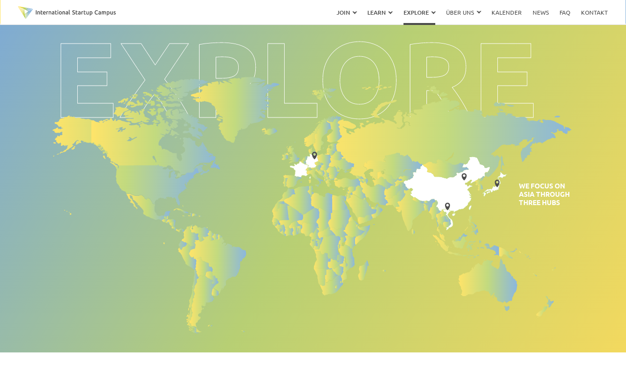

--- FILE ---
content_type: text/html; charset=utf-8
request_url: https://internationalstartupcampus.com/de/explore/
body_size: 114302
content:
<!DOCTYPE html><html lang="de"><head><meta charset="utf-8"><meta http-equiv="X-UA-Compatible" content="IE=edge"> <meta name="viewport" content="initial-scale=1,user-scalable=no"><title>Explore - ISC</title><meta name="description" content=""> <meta name="robots" content="index, follow"><!--[if lt IE 9]><script src="http://html5shiv.googlecode.com/svn/trunk/html5.js"></script><![endif]--><link rel="stylesheet" href="/assets/cache/bundled.css_desktop.css" ><link rel="stylesheet" href="/assets/cache/bundled.css_mobile.css" media="only screen and (max-width: 640px)"><link rel="canonical" href="https://internationalstartupcampus.com/de/explore/" /><link rel="alternate" hreflang="en" href="https://internationalstartupcampus.com/explore/" /><link rel="alternate" hreflang="de" href="https://internationalstartupcampus.com/de/explore/" /><link rel="apple-touch-icon" sizes="57x57" href="/apple-icon-57x57.png"><link rel="apple-touch-icon" sizes="60x60" href="/apple-icon-60x60.png"><link rel="apple-touch-icon" sizes="72x72" href="/apple-icon-72x72.png"><link rel="apple-touch-icon" sizes="76x76" href="/apple-icon-76x76.png"><link rel="apple-touch-icon" sizes="114x114" href="/apple-icon-114x114.png"><link rel="apple-touch-icon" sizes="120x120" href="/apple-icon-120x120.png"><link rel="apple-touch-icon" sizes="144x144" href="/apple-icon-144x144.png"><link rel="apple-touch-icon" sizes="152x152" href="/apple-icon-152x152.png"><link rel="apple-touch-icon" sizes="180x180" href="/apple-icon-180x180.png"><link rel="icon" type="image/png" sizes="192x192" href="/android-icon-192x192.png"><link rel="icon" type="image/png" sizes="32x32" href="/favicon-32x32.png"><link rel="icon" type="image/png" sizes="96x96" href="/favicon-96x96.png"><link rel="icon" type="image/png" sizes="16x16" href="/favicon-16x16.png"><link rel="manifest" href="/manifest.json"><meta name="msapplication-TileColor" content="#ffffff"><meta name="msapplication-TileImage" content="/ms-icon-144x144.png"><meta name="theme-color" content="#ffffff"> <link rel="stylesheet" href="/assets/addons/emailobfuscator/emailobfuscator.css?v=3.0.0"></head><body class="art6"> <header> <div class="layoutHeaderInner"> <div class="layoutLogo"> <a href="/de/"><svg width="226" height="28" viewBox="0 0 226 28" xmlns="http://www.w3.org/2000/svg"><defs><linearGradient x1="16.617%" y1="50.105%" x2="73.041%" y2="50.105%" id="oifrtbu16a"><stop stop-color="#FFD618" offset="0%"/><stop stop-color="#A2C73B" offset="57.315%"/><stop stop-color="#4C8FCC" offset="100%"/></linearGradient></defs><g fill="none" fill-rule="evenodd"><g fill="#4B4B4B"><path d="M126.57 17.06a5.72 5.72 0 0 1-.985-.409l-.5 1.403c.109.064.253.134.433.211.18.077.393.152.64.225a6.718 6.718 0 0 0 1.911.259c1.152 0 2.027-.234 2.625-.702.599-.467.898-1.128.898-1.982 0-.444-.063-.824-.19-1.137a2.341 2.341 0 0 0-.546-.817 3.345 3.345 0 0 0-.877-.6c-.347-.168-.74-.333-1.181-.497a7.808 7.808 0 0 1-.695-.286 3.17 3.17 0 0 1-.554-.327 1.315 1.315 0 0 1-.364-.402 1.066 1.066 0 0 1-.129-.538c0-.345.129-.612.385-.804.257-.19.614-.286 1.073-.286.387 0 .763.046 1.127.137.365.09.7.222 1.006.395l.526-1.39c-.26-.154-.619-.297-1.073-.429a5.62 5.62 0 0 0-1.559-.197c-1.008 0-1.804.243-2.389.729-.585.486-.877 1.155-.877 2.009 0 .408.07.758.209 1.049.14.29.324.54.553.749.23.209.495.384.797.524.301.141.614.27.938.388.324.11.612.22.864.334.252.114.465.236.64.368.177.132.311.28.406.442.094.164.142.36.142.586 0 .382-.14.677-.419.886-.279.209-.724.313-1.336.313-.585 0-1.085-.068-1.498-.204zm6.538-1.349c0 .472.04.892.121 1.26.081.368.22.681.419.94.197.259.465.456.803.592.337.137.758.205 1.262.205.414 0 .774-.043 1.08-.13a6.07 6.07 0 0 0 .742-.252l-.27-1.307a5.288 5.288 0 0 1-.547.177c-.229.063-.492.095-.79.095-.431 0-.737-.122-.917-.368-.18-.245-.27-.653-.27-1.225v-2.902h2.51V11.42h-2.51V9.268l-1.633.273v6.17zm7.443 1.45c-.243-.149-.365-.42-.365-.81 0-.2.045-.365.135-.497a.916.916 0 0 1 .358-.306c.148-.073.315-.123.5-.15a3.767 3.767 0 0 1 1.504.081v1.826c-.26.055-.643.082-1.147.082-.414 0-.742-.075-.985-.225zm-.419-5.809a6.367 6.367 0 0 0-.904.218l.202 1.335c.198-.072.454-.136.77-.19a6.13 6.13 0 0 1 1.039-.082c.279 0 .51.036.695.109.185.073.333.175.446.306.112.132.19.284.236.456.045.173.067.355.067.545v.273a5.022 5.022 0 0 0-1.201-.15c-.387 0-.758.038-1.114.116a2.76 2.76 0 0 0-.938.381c-.27.177-.484.406-.64.688-.159.282-.237.627-.237 1.035 0 .427.07.786.21 1.076.138.291.332.527.58.709.247.182.546.313.897.395.351.082.738.122 1.161.122.639 0 1.213-.039 1.72-.115.51-.077.89-.144 1.142-.198v-4.318c0-.418-.048-.801-.142-1.151a2.15 2.15 0 0 0-.472-.892 2.181 2.181 0 0 0-.885-.572c-.369-.136-.823-.205-1.363-.205-.45 0-.873.037-1.269.11zm10.49.164a5.653 5.653 0 0 0-.742-.17 7.395 7.395 0 0 0-.433-.055 4.115 4.115 0 0 0-.378-.02c-.576 0-1.1.052-1.572.156a8.934 8.934 0 0 0-1.181.334v6.783h1.633v-5.707a3.47 3.47 0 0 1 .425-.095 3.28 3.28 0 0 1 .574-.055c.315 0 .591.025.83.075.238.05.425.098.56.143l.284-1.39zm1.28 4.195c0 .472.041.892.122 1.26.081.368.22.681.419.94.197.259.465.456.803.592.337.137.758.205 1.262.205.414 0 .774-.043 1.08-.13.306-.086.553-.17.742-.252l-.27-1.307a5.288 5.288 0 0 1-.547.177c-.23.063-.492.095-.79.095-.431 0-.737-.122-.917-.368-.18-.245-.27-.653-.27-1.225v-2.902h2.51V11.42h-2.51V9.268l-1.633.273v6.17zm11.505-4.29h-1.633v5.761c-.108.027-.272.05-.493.068-.22.019-.43.028-.627.028-.55 0-.934-.164-1.154-.49-.221-.328-.331-.873-.331-1.635V11.42h-1.634v3.992c0 .48.05.923.149 1.327.099.405.263.752.493 1.043.23.29.535.517.918.68.382.164.857.246 1.424.246.603 0 1.156-.043 1.66-.13.504-.086.913-.17 1.228-.252V11.42zm6.38 5.244c-.274.408-.708.613-1.302.613a2.22 2.22 0 0 1-.762-.13 2.507 2.507 0 0 1-.574-.279v-4.073c.162-.045.326-.075.493-.088a5.8 5.8 0 0 1 .479-.02c.729 0 1.257.203 1.586.612.328.409.492.981.492 1.716 0 .69-.136 1.24-.411 1.649zm1.837-3.222a3.279 3.279 0 0 0-.716-1.171 3.12 3.12 0 0 0-1.127-.742 4.091 4.091 0 0 0-1.498-.26c-.54 0-1.053.042-1.54.123a12.93 12.93 0 0 0-1.227.259v9.412h1.633V18.3a3.402 3.402 0 0 0 1.606.395c.495 0 .938-.09 1.33-.272.391-.182.717-.436.978-.763s.461-.717.601-1.171c.14-.454.21-.954.21-1.499 0-.572-.084-1.087-.25-1.546zm10.872 5.245a6.428 6.428 0 0 0 1.505-.375 2.32 2.32 0 0 0 .44-.218l-.46-1.403a5.8 5.8 0 0 1-.877.347c-.378.123-.869.184-1.472.184-.504 0-.935-.084-1.295-.252a2.372 2.372 0 0 1-.892-.708 3.054 3.054 0 0 1-.52-1.083 5.284 5.284 0 0 1-.168-1.376c0-.563.072-1.058.216-1.485.144-.426.344-.78.6-1.062.257-.281.56-.493.912-.633.351-.141.729-.211 1.134-.211.468 0 .902.06 1.302.183s.709.253.925.389l.5-1.403a13.65 13.65 0 0 0-.324-.177 3.396 3.396 0 0 0-.58-.232 7.455 7.455 0 0 0-.824-.198 5.762 5.762 0 0 0-1.053-.088c-.64 0-1.238.109-1.796.327a4.107 4.107 0 0 0-1.457.96c-.414.422-.74.938-.979 1.546-.238.609-.358 1.308-.358 2.097 0 .79.104 1.49.31 2.098.208.609.505 1.124.892 1.546.387.423.859.743 1.417.96.558.219 1.188.328 1.89.328.36 0 .697-.02 1.012-.061zm5.035-1.526c-.243-.15-.364-.42-.364-.81 0-.2.044-.366.134-.498a.914.914 0 0 1 .358-.306c.149-.073.315-.123.5-.15a3.766 3.766 0 0 1 1.505.081v1.826c-.261.055-.644.082-1.148.082-.414 0-.742-.075-.985-.225zm-.418-5.81a6.373 6.373 0 0 0-.905.218l.203 1.335c.197-.072.454-.136.769-.19a6.13 6.13 0 0 1 1.039-.082c.279 0 .51.036.695.109.185.073.333.175.446.306.112.132.191.284.236.456.045.173.068.355.068.545v.273a5.022 5.022 0 0 0-1.201-.15c-.388 0-.759.038-1.115.116a2.762 2.762 0 0 0-.937.381 1.95 1.95 0 0 0-.642.688c-.157.282-.236.627-.236 1.035 0 .427.07.786.21 1.076.139.291.332.527.58.709.247.182.546.313.897.395.351.082.738.122 1.161.122.64 0 1.213-.039 1.721-.115a20.04 20.04 0 0 0 1.14-.198v-4.318c0-.418-.047-.801-.14-1.151a2.147 2.147 0 0 0-.473-.892 2.178 2.178 0 0 0-.884-.572c-.37-.136-.824-.205-1.364-.205a7 7 0 0 0-1.268.11zm10.206 7.192h1.633v-3.936c0-.29-.014-.563-.04-.818a3.67 3.67 0 0 0-.15-.721c.118-.082.293-.166.527-.252.234-.087.482-.13.743-.13.512 0 .859.166 1.04.497.179.332.269.87.269 1.614v3.746h1.633V14.54c0-.482-.038-.924-.114-1.328a2.614 2.614 0 0 0-.419-1.036 2 2 0 0 0-.837-.667c-.356-.159-.808-.238-1.356-.238-.216 0-.43.023-.641.068a4.676 4.676 0 0 0-.601.17 3.825 3.825 0 0 0-.891.456 2.314 2.314 0 0 0-.776-.504c-.31-.127-.709-.19-1.195-.19-.567 0-1.105.04-1.613.122-.508.082-.92.168-1.235.259v6.892h1.633v-5.748c.108-.018.27-.04.486-.068.216-.027.414-.04.594-.04.504 0 .848.165 1.033.496.184.332.277.87.277 1.614v3.746zm11.98-1.88c-.274.41-.708.614-1.302.614-.27 0-.525-.043-.763-.13a2.504 2.504 0 0 1-.573-.279v-4.073c.162-.045.326-.075.492-.088.166-.014.326-.02.48-.02.728 0 1.257.203 1.585.612.329.409.493.981.493 1.716 0 .69-.137 1.24-.411 1.649zm1.836-3.22a3.271 3.271 0 0 0-.715-1.172 3.117 3.117 0 0 0-1.128-.742 4.09 4.09 0 0 0-1.498-.26c-.54 0-1.052.042-1.538.123a12.92 12.92 0 0 0-1.229.259v9.412h1.634V18.3a3.389 3.389 0 0 0 1.606.395c.494 0 .938-.09 1.33-.272.39-.182.717-.436.978-.763.26-.327.46-.717.6-1.171.14-.454.21-.954.21-1.499 0-.572-.084-1.087-.25-1.546zm7.776-2.024h-1.633v5.762c-.108.027-.272.05-.492.068a7.61 7.61 0 0 1-.628.028c-.55 0-.934-.164-1.154-.49-.221-.328-.331-.873-.331-1.635V11.42h-1.633v3.992c0 .48.049.923.148 1.327.1.405.263.752.493 1.043.23.29.535.517.918.68.382.164.857.246 1.424.246.602 0 1.156-.043 1.66-.13.504-.086.913-.17 1.228-.252V11.42zm2.802 5.803a7.254 7.254 0 0 1-.87-.286l-.284 1.376c.153.064.42.148.797.252.378.104.877.156 1.498.156.927 0 1.64-.174 2.14-.524.499-.35.749-.865.749-1.546 0-.318-.04-.59-.122-.817a1.636 1.636 0 0 0-.384-.606 2.667 2.667 0 0 0-.668-.477 9.03 9.03 0 0 0-.986-.43 6.046 6.046 0 0 1-.594-.237 2.13 2.13 0 0 1-.391-.232.669.669 0 0 1-.21-.252.763.763 0 0 1-.06-.313.56.56 0 0 1 .31-.525c.207-.113.477-.17.81-.17a4.002 4.002 0 0 1 1.66.327l.297-1.335a5.725 5.725 0 0 0-.85-.225 5.926 5.926 0 0 0-1.188-.116c-.819 0-1.467.189-1.943.566-.478.377-.716.892-.716 1.545 0 .337.052.62.155.852.104.232.245.429.425.592.18.164.394.307.642.43.247.122.52.238.816.347.486.182.835.35 1.046.504.212.155.318.35.318.586 0 .254-.1.434-.297.538-.198.104-.513.157-.946.157-.431 0-.816-.046-1.154-.137zM40.88 18.469h1.701V9.087h-1.7v9.382zm3.742 0h1.634v-5.713c.108-.019.274-.041.5-.068.224-.027.44-.04.647-.04.28 0 .515.038.709.114a.972.972 0 0 1 .459.366c.112.167.193.384.243.65.05.266.074.588.074.968v3.723h1.634v-3.98c0-.479-.048-.919-.142-1.32a2.54 2.54 0 0 0-.486-1.03 2.256 2.256 0 0 0-.925-.663c-.387-.158-.868-.237-1.444-.237-.612 0-1.17.04-1.674.122-.504.081-.914.167-1.229.257v6.85zm7.651-2.817c0 .47.04.887.122 1.253.08.365.22.677.418.934.198.257.466.453.804.589.337.135.758.203 1.262.203.414 0 .774-.043 1.08-.129.306-.086.553-.17.742-.25l-.27-1.3a5.335 5.335 0 0 1-.546.176 2.97 2.97 0 0 1-.79.095c-.432 0-.738-.122-.918-.366-.18-.243-.27-.65-.27-1.218v-2.883h2.51v-1.368h-2.51V9.25l-1.634.271v6.132zm5.345.779c.144.447.364.835.661 1.164.297.33.675.587 1.134.772.46.185 1 .278 1.62.278.243 0 .481-.014.715-.041.234-.027.453-.061.655-.102.203-.04.383-.086.54-.135.158-.05.281-.097.372-.142l-.216-1.34a4.46 4.46 0 0 1-.777.23c-.328.072-.69.108-1.087.108-.674 0-1.19-.156-1.545-.467-.356-.312-.556-.751-.601-1.32h4.657a7.32 7.32 0 0 0 .027-.609c0-1.2-.272-2.103-.816-2.708-.545-.604-1.303-.907-2.275-.907-.414 0-.819.08-1.215.237a3.04 3.04 0 0 0-1.052.704 3.43 3.43 0 0 0-.736 1.171c-.185.47-.277 1.016-.277 1.638 0 .533.072 1.022.216 1.469zm1.484-2.2c.027-.207.077-.41.15-.609a1.7 1.7 0 0 1 .303-.528c.13-.153.29-.278.479-.372.189-.095.41-.142.662-.142.243 0 .452.042.627.128.176.086.324.203.446.352.121.15.213.325.276.528.063.203.095.418.095.643h-3.038zm10.537-2.748a3.788 3.788 0 0 0-.324-.088 5.805 5.805 0 0 0-.419-.081 7.349 7.349 0 0 0-.432-.054 4.146 4.146 0 0 0-.378-.02c-.576 0-1.1.052-1.572.155a8.906 8.906 0 0 0-1.181.332v6.742h1.633v-5.673c.081-.027.223-.059.425-.095.203-.036.394-.054.574-.054.315 0 .591.025.83.075.239.05.425.097.56.142l.284-1.381zm1.116 6.986h1.633v-5.713c.108-.019.275-.041.5-.068.225-.027.44-.04.648-.04.279 0 .515.038.709.114a.972.972 0 0 1 .458.366c.113.167.194.384.243.65.05.266.075.588.075.968v3.723h1.633v-3.98c0-.479-.047-.919-.142-1.32a2.529 2.529 0 0 0-.486-1.03 2.254 2.254 0 0 0-.924-.663c-.387-.158-.869-.237-1.445-.237-.612 0-1.17.04-1.673.122-.505.081-.914.167-1.229.257v6.85zm9.237-1.375c-.243-.149-.364-.417-.364-.805 0-.198.045-.363.135-.494.09-.131.21-.232.357-.305.149-.072.316-.122.5-.149a3.75 3.75 0 0 1 1.114 0c.17.027.301.054.391.081v1.814c-.261.055-.644.082-1.147.082-.414 0-.743-.075-.986-.224zm-.418-5.773a6.447 6.447 0 0 0-.905.216l.203 1.327c.198-.072.454-.136.77-.19a6.171 6.171 0 0 1 1.039-.081c.278 0 .51.036.695.108.184.073.333.174.445.305.113.13.192.282.236.454.046.17.068.352.068.541v.27a5.057 5.057 0 0 0-1.201-.15 5.27 5.27 0 0 0-1.114.117 2.762 2.762 0 0 0-.938.38c-.27.175-.484.403-.641.683-.158.28-.237.623-.237 1.028 0 .425.07.781.21 1.07.14.289.332.523.58.704.248.18.547.311.898.392a5.14 5.14 0 0 0 1.16.122c.64 0 1.214-.038 1.722-.115.508-.077.888-.142 1.14-.196v-4.292a4.35 4.35 0 0 0-.141-1.143 2.138 2.138 0 0 0-.473-.887 2.182 2.182 0 0 0-.884-.569c-.37-.135-.823-.203-1.363-.203-.45 0-.873.037-1.27.109zm5.903 4.331c0 .47.04.887.121 1.253.081.365.22.677.419.934.198.257.465.453.803.589.338.135.758.203 1.262.203.414 0 .774-.043 1.08-.129a6.14 6.14 0 0 0 .742-.25l-.27-1.3a5.335 5.335 0 0 1-.546.176 2.97 2.97 0 0 1-.79.095c-.432 0-.738-.122-.918-.366-.18-.243-.27-.65-.27-1.218v-2.883h2.511v-1.368h-2.51V9.25l-1.634.271v6.132zm5.626 2.817h1.634v-7.08h-1.634v7.08zm1.512-9.897a1.009 1.009 0 0 0-.701-.27c-.28 0-.518.09-.716.27-.198.181-.297.429-.297.745 0 .307.099.55.297.731.198.18.436.27.716.27.269 0 .503-.09.701-.27.198-.18.297-.424.297-.73 0-.317-.1-.565-.297-.746zm8.178 4.827a3.488 3.488 0 0 0-.696-1.171 3.023 3.023 0 0 0-1.073-.752 3.5 3.5 0 0 0-1.37-.264c-.495 0-.95.088-1.363.264a3.105 3.105 0 0 0-1.074.752 3.425 3.425 0 0 0-.701 1.17c-.167.456-.25.964-.25 1.523 0 .56.083 1.07.25 1.53.166.46.398.853.695 1.178.297.325.652.578 1.066.758.414.18.873.27 1.377.27s.965-.09 1.384-.27c.418-.18.776-.433 1.073-.758.297-.325.526-.717.688-1.178.162-.46.243-.97.243-1.53 0-.559-.083-1.067-.25-1.522zm-1.877 3.215c-.301.415-.722.622-1.262.622s-.96-.207-1.262-.622c-.302-.415-.452-.98-.452-1.693 0-.703.15-1.26.452-1.671.301-.411.722-.616 1.262-.616s.96.205 1.262.616c.302.41.453.968.453 1.671 0 .714-.151 1.278-.453 1.693zm3.68 1.855h1.633v-5.713c.108-.019.275-.041.5-.068.225-.027.44-.04.648-.04.279 0 .515.038.708.114a.972.972 0 0 1 .46.366c.112.167.193.384.242.65.05.266.075.588.075.968v3.723h1.633v-3.98c0-.479-.047-.919-.142-1.32a2.54 2.54 0 0 0-.486-1.03 2.257 2.257 0 0 0-.924-.663c-.387-.158-.869-.237-1.445-.237-.612 0-1.17.04-1.674.122-.504.081-.913.167-1.228.257v6.85zm9.237-1.375c-.242-.149-.364-.417-.364-.805 0-.198.045-.363.135-.494.09-.131.21-.232.358-.305.148-.072.314-.122.5-.149a3.746 3.746 0 0 1 1.112 0c.172.027.302.054.392.081v1.814c-.26.055-.643.082-1.147.082-.414 0-.743-.075-.986-.224zm-.418-5.773a6.457 6.457 0 0 0-.905.216l.203 1.327c.198-.072.454-.136.77-.19a6.17 6.17 0 0 1 1.039-.081c.279 0 .51.036.695.108.184.073.333.174.445.305.113.13.191.282.237.454.045.17.067.352.067.541v.27a5.065 5.065 0 0 0-1.201-.15 5.27 5.27 0 0 0-1.114.117 2.764 2.764 0 0 0-.938.38c-.27.175-.484.403-.641.683-.158.28-.236.623-.236 1.028 0 .425.07.781.209 1.07.139.289.333.523.58.704.247.18.547.311.898.392.35.082.738.122 1.16.122.64 0 1.213-.038 1.722-.115.508-.077.888-.142 1.14-.196v-4.292c0-.414-.047-.796-.141-1.143a2.138 2.138 0 0 0-.473-.887 2.18 2.18 0 0 0-.884-.569c-.369-.135-.823-.203-1.363-.203-.45 0-.873.037-1.27.109zm8.654 5.93a2.575 2.575 0 0 1-.533-.116.757.757 0 0 1-.33-.217.798.798 0 0 1-.17-.345 2.25 2.25 0 0 1-.047-.5v-8.11l-1.633.271v8.15c0 .352.038.665.115.94.076.276.209.506.398.691.189.185.443.327.762.426.32.1.723.154 1.208.163l.23-1.354z"/></g><path d="m.218 1.301 16.34 26.094c.236.375.57.59.94.604l.04.001c.355 0 .69-.187.943-.53L33.41 7.324c.266-.36.34-.74.209-1.07-.132-.33-.446-.556-.886-.633L1.074.028A1.691 1.691 0 0 0 .778 0C.375 0 .186.178.104.3.005.446-.112.773.218 1.3zm.393-.246C.449.796.444.625.489.559.522.51.616.465.781.465c.06 0 .131.006.212.02l31.658 5.593c.276.049.466.173.536.348s.016.396-.15.621L18.108 27.193c-.17.23-.372.353-.593.342-.213-.009-.413-.146-.565-.387l-.694-1.11c.215.28.494.444.805.465a.907.907 0 0 0 .067.002c.344 0 .671-.178.927-.507L31.994 8.105c.275-.353.358-.73.234-1.063-.124-.332-.434-.563-.873-.649L3.173.88c-.61-.118-.874.11-.978.256-.104.146-.23.472.083 1.009L16.014 25.65.61 1.055zm2.067.855c-.154-.264-.155-.434-.105-.505.036-.05.126-.093.282-.093.065 0 .14.007.229.025l1.867.365c-.384-.007-.58.156-.668.272-.108.144-.248.468.044 1.015l10.866 20.337L2.678 1.91zm14.957 22.623 12.938-15.65c.285-.346.378-.72.264-1.055-.115-.334-.42-.572-.857-.667L6.332 1.972 31.266 6.85c.274.053.462.18.527.355s.007.394-.165.615L17.69 25.713c-.175.224-.39.342-.597.326-.211-.014-.406-.157-.55-.403l-.554-.948a1.042 1.042 0 0 0 .739.323c.33 0 .65-.168.907-.478zM4.736 2.77c-.12-.226-.152-.424-.082-.516.044-.06.142-.09.272-.09.073 0 .156.01.246.03l1.694.37a.73.73 0 0 0-.497.25c-.116.142-.271.463-.007 1.023l8.208 17.338L4.736 2.77zm2.046.868c-.112-.236-.132-.434-.054-.53.047-.058.14-.087.261-.087.078 0 .168.012.267.037l1.562.39a.718.718 0 0 0-.37.21c-.124.137-.3.453-.071 1.027l5.77 14.51L6.782 3.639zm10.436 19.437L29.144 9.654c.298-.335.405-.705.3-1.042-.103-.338-.4-.583-.834-.692L9.593 3.163 29.88 7.615c.273.06.456.19.517.365.06.175-.005.39-.183.606l-12.938 15.65c-.18.22-.397.329-.602.307-.208-.02-.396-.17-.53-.42l-.452-.846a.997.997 0 0 0 .644.242c.316 0 .624-.154.881-.444zM8.808 4.513c-.097-.244-.103-.447-.016-.543.05-.055.138-.083.252-.083.084 0 .182.015.29.046l1.436.42a.712.712 0 0 0-.25.152c-.236.226-.293.591-.162 1.028l3.566 11.846L8.808 4.513zm18.898 5.903c.313-.321.436-.686.346-1.026-.09-.34-.375-.596-.806-.721L12.441 4.355 28.498 8.37c.27.068.45.202.503.378.054.175-.018.387-.203.596L16.872 22.766c-.188.212-.404.312-.607.283-.204-.03-.382-.186-.504-.443l-.357-.755a.955.955 0 0 0 .556.18c.296 0 .592-.139.848-.403l10.898-11.212zM10.802 5.4c-.077-.257-.063-.46.04-.558.053-.052.135-.078.238-.078.091 0 .2.02.32.062l1.3.455a.748.748 0 0 0-.121.077c-.264.207-.366.567-.288 1.014l1.622 9.362-3.11-10.334zm5.603 14.8 9.851-9.033c.33-.303.474-.66.404-1.003-.07-.344-.342-.615-.766-.763L14.87 5.547l12.247 3.568c.267.078.44.218.487.394.046.176-.035.383-.23.583L16.476 21.304c-.197.203-.415.292-.61.253-.197-.039-.362-.205-.467-.468l-.266-.669a.905.905 0 0 0 .469.131c.272 0 .55-.12.803-.353zM12.748 6.29c-.046-.266-.004-.474.117-.569a.354.354 0 0 1 .221-.065.92.92 0 0 1 .358.087l1.136.497c-.275.178-.43.505-.431.937l-.024 7.064-1.377-7.951zm2.05 10.848c-.138-.077-.217-.277-.216-.548l.03-9.412c.002-.273.086-.478.233-.562a.378.378 0 0 1 .189-.046c.121 0 .263.045.412.132l7.594 4.468c.241.142.375.322.378.507.003.185-.126.369-.362.518l-7.678 4.837a.815.815 0 0 1-.416.145.331.331 0 0 1-.163-.039zm10.47-6.214c-.044-.348-.295-.639-.705-.819L16.88 6.742l8.86 3.097c.263.092.428.24.464.417.036.177-.057.379-.262.567l-.91.834c.184-.225.267-.477.235-.732zm-1.386.746c-.005-.354-.221-.673-.607-.9l-4.797-2.822 5.899 2.583c.255.112.408.272.43.452.024.18-.085.373-.304.545l-.728.572a.897.897 0 0 0 .107-.43zm-7.87 7.122 8.669-6.813-8.59 7.875c-.206.19-.422.266-.608.215-.186-.051-.333-.227-.414-.496l-.175-.583c.022.01.04.028.063.037.1.038.204.057.31.057.243 0 .499-.1.744-.292zm-.387-1.366 6.927-4.365-6.827 5.365c-.22.172-.434.232-.601.167-.17-.066-.288-.253-.336-.527l-.08-.468a.805.805 0 0 0 .254.045c.208 0 .434-.073.663-.217z" fill="url(#oifrtbu16a)"/></g></svg></a> </div> <div class="mobileMenuToggle"> <span class="mobileMenuSlice slice1"></span> <span class="mobileMenuSlice slice2"></span> <span class="mobileMenuSlice slice3"></span> </div> <nav class="navMain"><ul><li><a href="/de/join/">Join</a><ul class="rex-navi1 rex-navi-depth-1 rex-navi-has-3-elements"><li class="rex-article-14 rex-normal"><a class="" href="/de/join/startup-office/">Startup Office</a></li><li class="rex-article-15 rex-normal"><a class="" href="/de/join/services-events/">Services &amp; Events</a></li><li class="rex-article-17 rex-normal"><a class="" href="/de/join/community/">Community</a></li></ul></li><li><a href="/de/learn/">Learn</a><ul class="rex-navi1 rex-navi-depth-1 rex-navi-has-1-elements"><li class="rex-article-20 rex-normal"><a class="" href="/de/learn/workshops/">Workshops</a></li></ul></li><li class="rex-current"><a href="/de/explore/">Explore</a><ul class="rex-navi1 rex-navi-depth-1 rex-navi-has-2-elements"><li class="rex-article-23 rex-normal"><a class="" href="/de/explore/japan/">Japan</a></li><li class="rex-article-24 rex-normal"><a class="" href="/de/explore/vietnam/">Vietnam</a></li></ul></li><li><a href="/de/ueber-uns/">Über uns</a><ul class="rex-navi1 rex-navi-depth-1 rex-navi-has-4-elements"><li class="rex-article-25 rex-normal"><a class="" href="/de/ueber-uns/oekosystem/">Ökosystem</a></li><li class="rex-article-26 rex-normal"><a class="" href="/de/ueber-uns/team/">Team</a></li><li class="rex-article-27 rex-normal"><a class="" href="/de/ueber-uns/netzwerk/">Netzwerk</a></li><li class="rex-article-28 rex-normal"><a class="" href="/de/ueber-uns/erfolgsgeschichten/">Erfolgsgeschichten</a></li></ul></li><li><a href="/de/kalender/">Kalender</a></li><li><a href="/de/news/">News</a></li><li><a href="/de/faq/">FAQ</a></li><li><a href="/de/kontakt/">Kontakt</a></li></ul></nav> </div> </header> <div class="layoutMain"> <div class="layoutContent"> <div class="block38Item"><div class="block38Img" data-id="1"><img src="/index.php?rex_media_type=img_1440_900_1x&rex_media_file=dummy-explore.jpg" srcset="/index.php?rex_media_type=img_1440_900_1x&rex_media_file=dummy-explore.jpg 1440w, /index.php?rex_media_type=img_1440_900_2x&rex_media_file=dummy-explore.jpg 2880w" sizes="100vw" width="1440" height="900"></div><div class="block38Img" data-id="6"><img src="/index.php?rex_media_type=img_1440_900_1x&rex_media_file=dummy-explore.jpg" srcset="/index.php?rex_media_type=img_1440_900_1x&rex_media_file=dummy-explore.jpg 1440w, /index.php?rex_media_type=img_1440_900_2x&rex_media_file=dummy-explore.jpg 2880w" sizes="100vw" width="1440" height="900"></div><div class="block38Img" data-id="7"><img src="/index.php?rex_media_type=img_1440_900_1x&rex_media_file=img-20220907-wa0005.jpg" srcset="/index.php?rex_media_type=img_1440_900_1x&rex_media_file=img-20220907-wa0005.jpg 1440w, /index.php?rex_media_type=img_1440_900_2x&rex_media_file=img-20220907-wa0005.jpg 2880w" sizes="100vw" width="1440" height="900"></div><div class="block38Img" data-id="8"><img src="/index.php?rex_media_type=img_1440_900_1x&rex_media_file=vietnam-hochiminh_pixabay.jpg" srcset="/index.php?rex_media_type=img_1440_900_1x&rex_media_file=vietnam-hochiminh_pixabay.jpg 1440w, /index.php?rex_media_type=img_1440_900_2x&rex_media_file=vietnam-hochiminh_pixabay.jpg 2880w" sizes="100vw" width="1440" height="900"></div><div class="block38Img" data-id="9"><img src="/index.php?rex_media_type=img_1440_900_1x&rex_media_file=ul_urz_anmeldebs.jpg" srcset="/index.php?rex_media_type=img_1440_900_1x&rex_media_file=ul_urz_anmeldebs.jpg 1440w, /index.php?rex_media_type=img_1440_900_2x&rex_media_file=ul_urz_anmeldebs.jpg 2880w" sizes="100vw" width="1440" height="900"></div><div class="block38Inner"><h1 class="size2 f245-274">Explore</h1><div class="block38Map"><svg viewBox="0 0 1200 591" width="1200" height="591" xmlns="http://www.w3.org/2000/svg"><defs><linearGradient id="gradient"> <stop offset="0%" stop-color="#ffe469" /> <stop offset="50%" stop-color="#c2da7f" /> <stop offset="100%" stop-color="#8ab6de" /></linearGradient></defs><path id="p27" class="c2" data-country="1" data-title="Über uns" d="M587.289,185.52c-.79,1.173-1.868,1.272-1.675,1.564s1.381,1.276,1.084,1.766-.689.2-.689,1.079-1.378.882-1.867.882.1.884-.2,1.568a13.084,13.084,0,0,0-.395,2.646c-.1.589.985,1.569.887,2.058s-.887.884-.685,1.273a4.9,4.9,0,0,1,1.05,2.746,1.468,1.468,0,0,1,.74.391,2.629,2.629,0,0,0,2.138,1.028c.959,0,1.331.664,1.772.589s1.624.3.666,1.1a4.329,4.329,0,0,0-1.329,2.719c-.145.62-.136,1.48-.29,2.011a7.676,7.676,0,0,0,2.822-.1,2.585,2.585,0,0,1,2.261-.1,13.152,13.152,0,0,1,1.921.836c.06-.2.165-.348.364-.372.666-.072,1.479,1.249,1.92.513a1.507,1.507,0,0,1,1.991-.293,1.572,1.572,0,0,0,1.92-.147,5.251,5.251,0,0,1,3.393-.661c.517.221,1.843.807,1.327-.957s1.105-1.4,1.328-2.058,2.138-.953,1.844-1.469a23.361,23.361,0,0,0-3.466-2.572c-.739-.516-.739-2.137-1.107-2.794s-1.181-1.545-.222-1.766a8.707,8.707,0,0,0,3.468-1.324c.808-.736,2.283-.807,2.728-1.249s1.475.368,1.769-.076a1.669,1.669,0,0,0,.077-1.837,4.453,4.453,0,0,1-.811-2.644c-.075-1.251-.445-1.178-.445-1.766a1.893,1.893,0,0,0-.739-1.62c-.514-.292-.736-.511-.22-1.321a5.545,5.545,0,0,0,.072-3.454.809.809,0,0,1-.014-.4.522.522,0,0,1-.278-.408c-.148-.785-.686-1.078-1.967-1.078s.786-1.275.293-1.913-1.769,1.175-2.947.783-2.7,1.377-3.737,2.158-2.509-.146-1.722-1.275,0-1.03-1.182-.585-2.6-.1-2.458-1.178a1.156,1.156,0,0,0-.193-.763,3.422,3.422,0,0,1-1.232.028,13.608,13.608,0,0,0-3.036-.295c.391.569.814,1.127.577,1.569-.44.836.247,1.62.885,2.844s-1.374.54-1.424,1.324-1.867-.05-2.46-.346-2.556-.1-2.506.394a1.671,1.671,0,0,1-.1.7A3.252,3.252,0,0,1,587.289,185.52Z" transform="translate(-0.536 -0.149)"></path><path id="p66" class="c2" data-country="6" data-title="China" data-link="/de/explore/china/" d="M1007.622,207.421c.1-1.766-1.969-1.174-2.656-.687s-2.656,0-3.245,1.176-1.574.493-2.95.69-3.345-.394-3.247-1.276-.789-1.763-.686-2.84-1.378-.592-2.363-1.572-2.947-1.666-3.342-1.469-1.573-1.079-3.248-1.177-1.475-1.178-1.276-1.862-1.378-2.844-1.675-4.021-1.471-1.37-1.965-3.92-1.868-1.861-1.571-3.039-1.672-1.763-2.164-2.453-2.559-.391-4.034-1.174-2.359-.194-3.737-.588-4.526.394-4.915.394-2.855-.494-4.231,1.368-.294,1.766.3,1.766.884,1.766.982,2.354-.982,1.47-1.473,1.666a8.346,8.346,0,0,0-2.066,3.14c-.2.785-1.77,2.74-1.573,3.43s-.787,1.368-1.476,1.47-2.555,1.47-3.144,1.667-2.951-.2-3.247-.882a1.334,1.334,0,0,0-.74-.554l-2.661,5.3L945,206.037s-1.711.429-.426,1.709,1.5.212,3.427.212,2.785,1.5,3.215.428a1.9,1.9,0,0,1,3.213-.428c1.071,1.282,4.5,3.42,4.288,4.484s-2.144.855-3.43.429-3,.854-4.285.854a5.688,5.688,0,0,0-4.071,1.709c-1.286,1.282-1.071,2.562-3,2.777s-2.785,0-4.928,1.494a5.464,5.464,0,0,1-5.357.431,2.317,2.317,0,0,0-3.217.851c-.855,1.5,1.073,2.139.858,3.847s-2.356,1.282-4.074,3.2a7.8,7.8,0,0,1-6,2.568c-1.5-.215-4.714-1.069-7.5.211s-4.717,3.205-5.787,2.988-1.07-1.5-2.572-1.282a4.624,4.624,0,0,1-3.426-.854c-1.071-.642-1.928.426-3.643-.854s-4.713-1.068-6-1.28-6.215,0-7.929-.214-4.071.428-4.288-.428-1.5-1.5-1.925-3.415a3.16,3.16,0,0,0-2.572-2.777c-1.071-.215-1.2-1.343-2.141-1.5-.455-.075-1-1.5-2.5-1.5s-6.739-.608-7.488-1.83.747-1.493.747-2.714.816-2.851.2-3.324a4.87,4.87,0,0,1-1.769-2.511,3.731,3.731,0,0,0-2.86-2.306,5.318,5.318,0,0,1-2.994-1.627c-1.022-.884-1.975-.819-2.384-3.055-.027-.147-.071-.266-.107-.4-.412-.042-.935-.2-1.272-.2a1.428,1.428,0,0,1-.872-.518c-.267.935-1.155,1.4-1.155,2.134,0,.814-.335,1.83-1.428,1.83s-2.107.816-2.178,2.512.953,1.9.477,2.646-2.454,1.49-3.132,1.154-1.974-.139-3.065-.27-1.905-1.5-2.245,0-2.587,5.9-2.043,6.376.952,1.561,0,1.561A3.547,3.547,0,0,1,835,218.55c-.477-.47-2.039.667-3.132.612-.509-.025-2.647.933-1.913,1.3s.74,2.133.74,2.867,1.624,2.94,1.327,3.677-1.768,1.545-1.768,2.5.293,1.84-.222,2.061a18.486,18.486,0,0,0-2.953,1.47c-.808.588-2.138.588-2.579,1.471a2.365,2.365,0,0,1-2.656,1.47c-1.328-.147-1.991-.37-3.026.881s-1.253.736-1.991,1.324-1.475-.439-2.063-.661-1.4.661-1.991.661-1.105.955-1.844,1.177-1.476,0-1.476.882a2.526,2.526,0,0,1-.544,1.641h0l.524,2.879s3.156,1.048,3.285,2.095.658,4.451.658,4.451-.043.006-.1.008c1.277,1,3.031,2.066,3.031,2.452a2.761,2.761,0,0,0,1.7,2.5,21.992,21.992,0,0,1,2.6,1.374c.08-.188.126-.313.126-.313l1.311-.132a4.269,4.269,0,0,1,.753.637c.324-1.058,2.589-2.224,3.771-2.156,1.253.074,4.129,2.352,3.834,3.161s-2.36,3.747-3.321,3.968a8.134,8.134,0,0,1-1.418.147,9.8,9.8,0,0,0-.2,1.183c0,.656,1.181,1.7,1.839,2.876s-1.051,1.963-1.969,1.178-1.311.785-.789,1.44.263,2.488,1.182,2.62,1.706,1.96,2.757,1.96,1.972,1.7,1.972,1.7,1.442.919,1.442,1.443a.413.413,0,0,1-.065.2c1.148-.116,1.905-.156,2.04-.629.149-.514,1.624-.514,2.656.514s5.239,3.677,6.785,4.927,5.164,2.644,6.417,2.573,2.435.881,4.354.806a7.157,7.157,0,0,1,.762.018c.273-.287.733-.295,1.086-.819.524-.786,1.314.656,1.05,1.7a2.252,2.252,0,0,0,.189,1.457,7.3,7.3,0,0,0,.747-1.4c.666-1.616,1.7-1.541,2.363-2.056s1.327-.295,2.727.442c1.324.694,1.861-.769,3.841,1.045a4.334,4.334,0,0,1,1.164-.4c.392,0,.919-.786,1.574-1.442s.526-1.442,1.314-1.309,1.182-.915,2.889-1.83,3.152.523,3.94-.133,1.705-.916,1.705-.262,1.051,1.442,1.316,2.224c.234.7,1.616.986,1.908,1.034a5.345,5.345,0,0,0,.561-.327,1.472,1.472,0,0,1,2.212.956c0,.882.075,1.838.74,1.838s1.327,0,1.327,1.617.588,3.456-.811,4.856-3.026,3.893-2.728,4.627-.445,2.134.588,1.62,3.394,0,3.024.586.074,2.648,1.033,2.719,1.552.592,1.255,1.473-.81,2.208,0,2.208,1.991,0,1.844.881.59,1.692,2.065,1.1c.868-.344,1.3-.659,1.5-.309.587-.02.627,1.311,1.64,1.562,1.05.262.526-2.225.131-2.619s.132-2.095.526-1.7,1.573,0,2.231-.786,1.974.656,2.5-.261,1.7.654,2.886,0,1.708.523,2.232-.392,2.232-2.095,2.627-1.7a3.344,3.344,0,0,0,2.755,1.44c2.1.262.919,1.309.919,1.963s2.364,2.358,3.284,2.487a1.53,1.53,0,0,1,.682.545c.638-.313,1.78.21,2.032-.541.294-.882,1.374-.64,1.817.095s.934.884,1.918,0,1.475.884.884,1.377-.195,2.008.74,2.888,1.081-.537.885-1.421,1.573-1.763,4.672-2.79,6.438-3.29,6.491-3.777,2.214.879,3.245.1,4.767-.881,5.752-.932.934-.885,1.968-1.714.786-1.228,1.968-1.568a2.646,2.646,0,0,0,1.915-2.013c0-.586,2.215-.783,2.263-1.422s1.675-.83,1.675-1.615.982-.636,1.427-1.227-.347-2.3.442-2.548-.3-1.178-.442-1.619,1.473-.541,2.306-1.078a3.367,3.367,0,0,0,1.527-2.306c.148-.929,1.523-1.763,2.161-2.01s.888-1.565.689-2.692,1.132-.836.544-1.279.244-1.664,1.425-2-.739-.884-1.378-.392-1.328-1.422-1.918-.687-2.261-.442-1.181-.684,2.755-1.47,3.494-1.718-1.084-1.861-2.019-1.811-1.967-2.158-2.948-2.158.736-.685,1.868-.1,2.457,1.081,2.95.586-1.918-2.447-2.8-3.134-.048-1.622-.588-2.013a14.4,14.4,0,0,1-2.116-4.018c-.391-1.13-2.457-1.324-2.95-2.058s.048-2.45,1.574-3.09.882-1.912,1.572-1.763,1.276-.147,1.819-1.272,1.475-.443,2.016-1.032,2.951-.538,3.787-1.126-.787-2.4-1.918-2.109a3.023,3.023,0,0,1-3.245-1.324c-.787-1.175-2.852,2.157-4.427,2.893s-2.6-1.324-2.065-2.647-1.228-1.273-3.44-1.177-1.378-3.923-.048-4.117,3.292,1.224,4.131-1.222,2.012-.542,3.883-2.7,4.031-3.481,5.654-2.207-1.719,3.283-2.261,4.508.492,1.619-.492,2.548.389,1.178,2.31-.047a41.063,41.063,0,0,1,6.147-3.43,3.6,3.6,0,0,1,1.6-.2,2.7,2.7,0,0,1,.941-1.459c1.286-.64,5.57-2.561,6.214-3.417s1.284-2.347,2.141-2.347.857.855,2.144.855,2.785.426,2.141-.642-.212-1.069,1.286-1.283,1.286-1.7,2.359-1.7.855-2.568,1.925-2.568,1.5,1.5,2.788,1.069a1.329,1.329,0,0,1,.912.133c.274-.212.544-.416.813-.61a17.544,17.544,0,0,0-.234-3.167c-.493-1.177,0-2.058-.2-2.745s-.293-2.354.5-2.354,1.77-1.963,2.751-1.275,2.95.882,2.95,0,1.378-.981,1.576-2.157,1.671-1.469,1.966-2.548.787-3.63,1.77-4.216S1007.521,209.185,1007.622,207.421ZM959.43,300.254c-1.08,3.922,1.438,5.917,1.77,5.686.982-.685,5.016-9.116,4.131-10.293S960.513,296.331,959.43,300.254ZM924.318,313.59c-1.277,0-4.526,1.86-3.245,4.505s5.509.884,5.607-.293,2.026-3.028,1.77-3.92C928.253,313.194,925.6,313.59,924.318,313.59Z" transform="translate(-0.536 -0.149)"></path><path id="p8" class="c2" data-country="7" data-title="Japan" data-link="/de/explore/japan/" d="M1044.409,224.239c-.688-.882-1.866.491-3.342.785s-6.1-3.528-7.279-5.294-3.149-.292-2.161.98-.2,1.664-.2,3.433-1.178,1.762-.979,2.939-1.574.98-2.757,1.177.1,1.374-1.277,1.963-1.277,1.566-.59,1.959.2,1.667,0,2.549.884.2,1.674-.685,1.606.425,1.769-.394c.2-.977-2.065-1.469-1.968-2.452s1.574.3,2.754-.292,3.539-.1,5.016,1.175,1.868.787,2.164-.782,2.556-2.255,4.818-2.255,2.457-1.082,1.769-1.569,3.74-3.332,3.64-4.117S1045.1,225.121,1044.409,224.239Zm-18.1,13.429c-.98.491-1.672,3.531-.588,4.41s-1.77,2.551-1.672,4.414-1.773,1.86-2.067,3.232-1.375,1.081-3.049,2.354-2.556-.2-2.163-1.078-2.556.49-2.458,2.647-2.752,2.351-2.065,3.331-2.161,1.568-2.066.685-1.772-.387-4.03.493-3.642-.98-4.918.293-3.444,3.531-5.117,3.825-.708,2.311,0,1.959c1.182-.589,3.049,0,3.642-.881s5.406-1.96,8.358-2.058,1.179,1.37,1.378,2.939,2.656,1.275,3.934-.194,2.263-1.377,1.178-2.26.2-1.664.986-.486a2.7,2.7,0,0,0,4.229-.3c.985-1.568,1.277.3,2.457.2s1.87-3.038,1.969-1.96,1.968.786,3.149-.487.1-3.531.884-4.706,1.571-3.63.786-5.1,1.772-2.449,3.049-3.63-1.475-7.056-1.573-8.822S1027.3,237.179,1026.313,237.668Zm-21.636,25.488c-.4,1.079-1.573.591-3.147.885s-1.628,4.031-.492,4.409c.884.293,1.573.293,1.866-.882a2.062,2.062,0,0,1,2.853-1.081c.985.493,2.262-1.471,2.262-2.942S1005.072,262.079,1004.677,263.156Zm-6.789,3.824c0-.98-2.161-.785-2.258-1.668s-1.574-.389-3.049.687-1.966,1.273-1.378,2.351,1.475.1,1.867-.979,1.381,1.569.494,3.334.112,4.25,1.276,4.017c.983-.193,2.265-3.722,3.74-5.586S997.888,267.957,997.888,266.98Z" transform="translate(-0.536 -0.149)"></path><path id="p122" class="c2" data-country="8" data-title="Vietnam" data-link="/de/explore/vietnam/" d="M916.985,307.848c-.918-.129-3.284-1.828-3.284-2.487s1.185-1.7-.919-1.963a3.338,3.338,0,0,1-2.755-1.44c-.394-.392-2.1.785-2.627,1.7s-1.05-.262-2.232.392-2.362-.916-2.886,0-1.841-.524-2.5.261a2.78,2.78,0,0,1-.905.705c.574.64,1.2,1.268,1.2,1.748,0,.841,1.685,1.473,1.685,2.521s2.107,1.889,2.741,1.469,2.109-.84,2.319.63,1.053,1.471,1.053,2.518-2.109.423-2.529,1.473,3.582,2.31,3.582,3.15,1.265,1.892,1.685,2.937,2.32,2.314,2.738,3.57,2.109,1.891,2.742,2.52a4.275,4.275,0,0,1,.629,3.362,7.9,7.9,0,0,0,1.053,5.458c1.265,1.891-1.475,2.732-2.316,3.78s-.422,2.518-2.951,1.891.425,2.1,0,2.937-3.791-.838-3.791,0c0,.506-1.14,1.161-2.049,1.6a5.2,5.2,0,0,0,1.472,1.11c.79.489-.979,1.324-.931,2.889s1.229,1.964,1.668,1.324a9.821,9.821,0,0,1,3-2.3c.737-.245,0-1.321.786-1.275s.541-1.129.887-1.765.884-.394,2.065-.341,2.85-1.079,4.526-2.158,1.966-1.32,2.6-4.407-.737-6.763-.784-7.7-2.312-5.244-3.147-5.193-4.67-3.872-5.361-4.511-.49-1.714-1.475-2.551-1.081-2.988-.835-4.507,2.41-1.865,2.363-2.9.193-1.909,1.275-1.957a3.642,3.642,0,0,0,2.607-1.716.65.65,0,0,1,.281-.242A1.557,1.557,0,0,0,916.985,307.848Z" transform="translate(-0.536 -0.149)"></path><path id="p14" class="c2" data-country="9" data-title="Test" d="M589.449,203.112c-.442.075-.813-.589-1.772-.589a2.629,2.629,0,0,1-2.138-1.028c-.442-.591-2.725-.735-3.464-.591s-.959-1.249-1.7-1.1-.956-.956-.956-1.544-.811.443-1.475.738-.887-.663-.959-1.1-1.4-.882-2.066-1.249-1.4-1.545-1.7-1.03-1.105-.736-1.179-1.253c-.048-.338-.28-.232-.429-.436a3.023,3.023,0,0,1-.752.069c-1.181-.048-2.212.884-2.013,2.847s-1.429,2.154-3.444,2.3-1.327,1.715-2.163,2.352-3.788-.341-4.18-1.419-3.048,0-1.918,1.27,1.081,3.041.445,3.529-2.018-.783-2.9-.147-.934-.588-2.013-.976-1.527.486-3.247.34-2.705.831-2.066,1.566-.1,1.421.392,2.059,2.754.537,4.425,1.422,2.065.146,2.9.785,1.034.244,1.081,1.471a3.237,3.237,0,0,0,2.606,2.842c1.624.442.394,1.518.885,2.6s-.737,2.644-.492,3.968-.787,5.586-1.572,5.979a.652.652,0,0,1-.2.038c.737.367,1.512.685,1.893.935.719.482,2.272.953,3.231,1.551s2.631.482,2.631-.239.956-.235,1.556.36,2.872.717,3.949.953a21,21,0,0,0,3.416.1,6.68,6.68,0,0,0-.2-.853c-.59-1.912,1.13-3.039,2.752-3.286a13.709,13.709,0,0,1,6.1,1.323c.932.591,2.214.443,3.836-1.273a4.416,4.416,0,0,1,2.083-1.351,5.028,5.028,0,0,1,.374-1.122c.222-.589-.811-.443-1.55-.517a1,1,0,0,1-.737-1.617c.517-.809-.442-.882-.959-1.69s.22-.588.662-.807,1.034-1.1.664-1.324-.664-.735-.367-1.617-.59-.959-.59-1.62-.811-.956-1.476-.147-.887.221-.445-1.1,1.993-1.913,2.14-2.647a1.962,1.962,0,0,1,1.7-1.4c.665,0,.516-1.542.74-2.5a4.315,4.315,0,0,1,1.329-2.719C591.073,203.41,589.892,203.04,589.449,203.112Zm5.264,24.95c-.543-.048-.691.928-2.065,1.766s.01,4.594,1.374,4.409C595.448,234.042,595.251,228.112,594.713,228.063Z" transform="translate(-0.536 -0.149)"></path><path id="p1" class="c1" fill="url(#gradient)" d="M636.068,175.543a2.223,2.223,0,0,1-1.992-.738c-.3-.412-1.212-.258-2.021-.181a1.358,1.358,0,0,1,.519.5c.443.787-1.77.884-1.081,1.814s-1.573.977-1.573,0-2.363-.491-2.262.146a1.223,1.223,0,0,1-.2.785c.642.228,1.39.5,1.681.613a35.834,35.834,0,0,0,8.649.363,13.508,13.508,0,0,1,.122-2.2C637.909,176.058,636.508,175.323,636.068,175.543ZM778.377,24.556c3.73-.391,3.639-2.452,1.672-2.842s-2.261,1.177-3.247,1.076-4.7.62-3.933,1.471C773.755,25.243,776.508,24.75,778.377,24.556Zm18.979,54.5c1.28.2,4.722-.491,5.115-1.177s-1.375-1.47-3.64-1.47S796.25,78.889,797.355,79.061Zm72.681-50.095c1.87.783,1.182,1.275-.786,1.275s-3.657.661-2.359,1.178c.982.392.884,1.47,2.95,1.959s4.128-1.175,3.934-2.354,7.178-2.252,9.148-2.745-1.279-2.548.882-2.743,1.279-1.175-1.377-1.569-1.571-2.647-2.457-3.43-1.378.979-4.822,1.666-5.115,1.569-3.737,2.253,0,2.352-1.473,2.258S868.169,28.184,870.037,28.966Zm5.216,2.746c0,1.078-3.167,2.153-2.266,2.94.79.688,1.476.49,2.461.684s1.475,2.648,3.244,2.258,6.589,1.959,9.442,1.959S891.28,37.2,890.4,37.1s-.1-1.469,1.475-3.723-4.916-3.922-4.916-2.157-1.868-.389-2.46-1.471S875.253,30.631,875.253,31.712ZM826.076,80.531c1.573.785,2.754.49,2.555-1.081S824.824,79.907,826.076,80.531Zm41.4-58.523c.394-1.471-6.135-.831-4.427.588C863.647,23.086,867.085,23.478,867.48,22.008Zm289.441,71.068c1.965.981,3.146-1.175,4.719-.1s5.412-.49,6.984-.785.787-2.253-3.637-2.841S1154.8,92.022,1156.922,93.076ZM890.494,45.533c1.378.783,5.8-.98,8.751-.882s11.211-2.255,11.509-3.822-3.049-1.472-4.327-2.844-4.132-.2-4.82.98-1.476.1.391-1.765-1.867-3.334-1.966-2.157-3.539.2-3.539,1.275-1.279,1.568-1.179,2.647-2.363-.588-2.46,1.864S889.045,44.709,890.494,45.533Zm126.868,20.193a8.721,8.721,0,0,1,2.656,2.157c.787.783,3.737-.392,4.918-.785s1.279,1.765,3.147.588,3.737-.588,5.9-.588-.394-2.647-.293-3.824,2.556-.389,1.769.589,1.179,3.235,4.327,3.039.787-2.157,2.362-2.842,1.374-1.47-.888-2.845-5.21-.489-7.18-1.371c-2.1-.942-4.621-.981-4.72,1.177s-4.229-2.352-6.394-3.039S1014.11,64.1,1017.362,65.726Zm20.556,12.548c1.769-.391-1.277-3.626-4.328-4.117s-5.883,2.01-5.507,2.549C1028.971,77.983,1036.147,78.667,1037.918,78.275Zm-7.867-6.469c0-1.471-5.358.538-3.144,1.275C1028.083,73.473,1030.051,73.275,1030.051,71.805Zm17.113-6.176c2.362.2,3.541,2.452,8.066,2.746s7.866-.589,7.964-1.569-4.129-2.45-5.409-1.667-2.262-1.275-3.834-.783-3.738.391-4.527-.981S1045.982,65.532,1047.164,65.629ZM718.579,25.83c2.265-2.058,5.215-.1,5.6-1.081s-4.226-1.272-5.9-.389-5.588.174-5.112,1.272C713.466,26.32,716.318,27.888,718.579,25.83ZM1037.131,191.5c-1.081-2.841,1.573-5.587-.4-7.057s-1.179-4.509-2.161-3.922,0,3.238-1.573,3.432-.1,1.666-.689,3.63.294,4.8,1.083,6.566-1.083,11.176-.294,12.745-1.283,8.507-.59,9.312c1.181,1.375.391-1.862,2.16-2.157s1.772,1.96,2.855,2.45.394-3.136-.588-2.94-1.77-2.352-2.266-3.922.986-3.432.986-5.393,2.458-1.861,3.934-.392,1.671.491,1.083-.586S1038.213,194.34,1037.131,191.5ZM727.824,24.948c1.377.981-3.833.685-4.523,1.666s-3.717.625-3.149,1.766c.59,1.177,5.506,1.275,5.506.295s2.558-.1,2.656-.981,1.181-1.861,3.934-2.058,2.755-1.177.2-2.352S726.448,23.966,727.824,24.948Zm-4.23,79.206c2.656,2.45,4.92-1.078,6.2-1.272s-.786-1.571-2.95-2.158S721.59,102.306,723.594,104.154Zm471.14,16.715a16.188,16.188,0,0,1-4.918-3.48c-.783-1.127-4.572-1.667-4.572-1.079s-1.229-.146-1.525-.782-4.277-.738-4.327-.052.935.735,1.523,1.522-.789,1.222-.495,2.1-1.473-.44-2.113-.929-.341-2.4-.146-3.382-1.132-.786-1.28-1.763-4.572-2.99-6.438-3.774-4.28-1.471-4.919-2.452-3.984-1.076-5.26-2.4-6.886-3.675-9.294-3.821-1.87-1.471-3.049-1.276a47.672,47.672,0,0,1-7.819-.295c-1.574-.242-1.918.933-3.049.49s-6.982-2.548-7.671-1.762-.389,1.911-1.08,2.106,0,1.177,1.623,2.647.639,2.6-.835,3.236-3.838-.591-4.575-1.717-2.752-.639-3.244-2.109.59-1.714,1.573-.881a1.5,1.5,0,0,0,2.46-.929c.148-1.078-2.657-1.816-4.183-1.717s-2.359,2.207-3.932,3.09-7.67-.346-8.312-.932-9.148,0-10.031.588-.246,2.892-.688,3.089-.885-2.647-.885-3.187-1.033-.929-2.559-.929-2.407-.052-1.769-.688-.591-1.275.59-2.106-2.161-3.432-5.408-4.7-10.621-.541-12.589.048-5.9.392-7.769.44-.345-.735-.885-1.616-3.738-1.96-4.18-1.225-1.277,0-1.277-.54-3-1.617-4.18-1.372-1.719-1.081-.345-1.081,3.738.295,2.705-1.272-9.884-2.059-10.718-1.765-.051,1.419-1.968,3.235-3.787.589-3.542-.293,2.606-.736,2.606-1.617-3.244-.392-3.734-1.129.685-1.225,1.866-.882,3.245.54,3.345,0-1.228-.637-3.2-.981-6.736-1.47-9.244-1.224-3.64-.93-5.013-1.03-1.378.735-.74,1.518-1.326,1.275-2.951,1.03-3.981.882-3.046,2.059,1.866-.343,2.653.051-2.065,1.225-.887,1.765.985,1.666,1.036,2.253-1.968.882-2.7,0-1.77-.1-3.15-.2-2.408.537-.932.735,1.965,1.126,0,1.323-1.476-1.814-2.654-1.569-3.737-.93-5.117-.882-2.015,1.127-3.835,1.275a6.913,6.913,0,0,1-5.017-1.911c-.736-.981-.979-1.275-1.866-.147s-.935,3.283-1.82,3.43-1.23,2.059-2.113,2.549-.938-.736-2.066-.637-4.768-3.43-4.97-4.46-2.455-2.991-3.044-3.382.588-.588,1.326.05a2.1,2.1,0,0,0,2.408.245,1.279,1.279,0,0,0-.637-2.255c-1.28-.05-.789-1.126-.149-1.324s-1.475-2.106-.689-2.3.445-1.03-.635-1.175-2.214-1.03-2.266-1.571-4.619-.735-4.426.05-1.472.54-1.225-.1-1.625-.442-3.788-1.028-2.215-2.11-2.951-2.207-.492,2.106-1.57,1.617a1.243,1.243,0,0,0-1.675,1.714c.588,1.275.05,1.47-.05,2.5s-.688.589-1.966.146-1.277,1.081-4.032.394-3.983.05-4.473-.833-1.33-.979-1.428-.245-4.325.442-4.669-.639.737-1.272,1.377-1.565-.689-.736-3-.589-3.791-1.177-6.148-.933-7.622.735-8.361,1.079.689,1.666-.443,1.766-.344-2.157-.54-3.235-1.917-1.226-1.672-.391-2.705,1.126-3.443.487a9.122,9.122,0,0,0-3.835-1.959c-1.918-.49-4.278,1.568-3.737,2.157s1.966.147,2.013.537c.1.806-4.078.491-4.078,1.177s-3.885,1.617-5.065,1.765c-3.234.405-3.936.392-5.459,1.668s-.344-1.127.835-2.306,2.408-.685,3.1-1.616,1.77-.834,3.64-1.129,1.769-1.371,2.657-1.765,3.046-1.225,3.439-2.107,4.823-2.352,5.708-2.3,1.08-1.765,1.57-1.765a26.513,26.513,0,0,0,4.034-1.566A2.59,2.59,0,0,0,938,63.534c.05-.637-1.327-.54-1.476-1.127s.638-.2,1.672-.589,0-1.765-.833-1.52.442-.735-.3-1.617-2.212.54-2.165-.392a3.774,3.774,0,0,0-.688-2.694c-.59-.591-1.669,1.028-2.9.1s-4.82-1.52-4.82-1.126-1.722-.589-2.063-.2-3.2.343-4.086.1-2.111.343-2.161,1.225-3.538.54-4.179.391,2.411-2.647,2.411-3.089-5.164.1-5.46-.389-2.8-.64-3.933-.589-.048-.295.983-.392,1.966-.981,3.1-1.175.882-.589.391-1.276-1.674-.343-2.806-.684A17.26,17.26,0,0,0,905.2,47.6c-.983-.05-2.066.489-4.378.93s-2.506,2.207-3.687,2.745-3.245,2.7-2.263,2.891.492.786.638,1.422-.74.783-1.867.588-5.115-.147-5.065.687,2.313,1.224,2.164,1.666-1.721-.048-2.508-.489-2.559-.2-2.9.636-1.722.637-2.164.442-1.427.392-2.163.147,1.476-1.324.935-1.864-2.9-.047-3.147.836-1.674-.636-2.215-.343a21.569,21.569,0,0,1-2.163,1.078c-1.033.442-2.8-.49-3.2.295s1.966,1.03,2.015,1.371-5.358.295-5.507.834-1.968.541-4.18.589-1.327,1.127-3.1,1.471-2.556.392-3.146,1.275a1.713,1.713,0,0,1-2.556.341c-.591-.685-2.215.343-1.331.442s.053.981-.49.783-2.113.932-1.228.834,1.327.637.884,1.177-2.359-.637-2.853-.147.934,1.127,1.82,1.03a1.277,1.277,0,0,1,1.475,1.127c.1.636-2.066-.392-2.508.147s.344.783,1.276.884.247.442,1.084,1.175a1.846,1.846,0,0,1,.159.16c.507.608-.448.821-.354,1.408.094.639-.938.882-.938.295s-2.6-.783-3.147-.147-.932,1.129-1.573.541-2.508.146-4.916.245-7.374.293-8.6.735-2.263,2.156-1.134,3.283.048,1.619.048,2.354,2.951,2.253,4.527,2.4,2.852,2.058,1.917,3.235-3.787-.343-5.654-1.813-6.2-2.061-7.622-1.96-.591-1.275-2.408-1.228-3.345,1.668-2.117,1.668,2.019-.1,1.378.49.344.44,1.819,1.076-1.228,1.521-2.754.491a2.581,2.581,0,0,0-3.588.736c-.442.783,1.769,3.036,4.425,3.43s1.772,1.224,3,1.666.345.933-.492.981-2.511-1.275-3.838-1.96-4.916.295-5.652-.491.489-1.566-.2-2.154-.1-1.913.791-3.286a3.116,3.116,0,0,0-1.429-4.117c-1.277-.389-1.179.932-.884,1.323s.148,2.256-.837,3.481-3.986,1.225-3.986,2.059-2.013,1.471-1.327,2.059a26.317,26.317,0,0,1,3.788,4.559c.394.929-2.408,3.871-1.969,5.587s-.392,2.5.148,3.334,1.77.1,2.559.442,2.065-.493,3.883-.834,5.164,1.569,6.394,2.156.588,1.566,1.228,2.548-1.473.983-1.525,2.452,3.69,2.106,3.835,2.548-2.654.1-3.737-.295-1.179-1.814-1.52-2.107.736-1.47.831-2.4-1.225-1.47-1.668-2.107-1.229-1.568-2.116-1.372-4.13.489-5.114,1.372.148,3.381.689,4.609-2.855,2.939-2.755,3.919-1.033,1.422-2.509,2.208-3.1,1.371-3.049,2.647-1.965.588-3,0-2.362.343-3.838.293-1.473-1.273-2.656-.833a1.148,1.148,0,0,1-1.623-1.419c.344-.881,1.672-.2,1.772.442s.934.343,1.918-.2.495.687,1.92.785.638-.735,1.721-.637,1.13-.244.787-.785.787-.929,1.475-1.225c.772-.331.392-1.421,1.033-1.763s.2-1.031.882-1.082.986-1.078,1.627-1.078.982-1.031.588-1.569.247-2.008.887-2.205.688-.785.1-1.225-2.758-1.913-2.607-2.841-.4-2.648-.1-3.382a8.427,8.427,0,0,0-.05-3.138c-.094-.884.544-1.862.841-3.48s-1.722-3.334-2.705-3.774-.347-1.324,1.081-2.5,1.523-4.852,1.427-5.637-3-1.469-4.129-1.374a44.6,44.6,0,0,1-6.343-.293c-1.034-.2-1.38.882-1.871,1.862a22.933,22.933,0,0,0-2.214,4.706c-.638,2.205-3.245,2.892-4.425,3.382s-1.917,2.106-1.38,2.892,1.331.147,1.871.442-.048,2.354-.4,2.647.641,1.03-.193,1.566-1.627,1.667-1.134,2.256,2.9.882,3.933,1.47.639,1.666,1.429,2.7,1.624.392,2.015,1.03-1.424,3.187-2.066,3.281-3.245-2.6-4.031-3.184-3.836-1.522-5.36-2.3-2.754-.685-4.427-1.814-3.095-1.668-6.145-1.616-5.014-.685-6.049-.54-.637-1.028-2.457-1.813-3-1.862-4.034-1.323-.639,2.5.936,2.743.786,1.079,2.457.98,2.163.491,2.116,1.518a4,4,0,0,0,1.523,2.746c.736.687.294,1.811-1.034,1.811s-2.85.2-2.261,1.127-.394,1.177-1.722.687-.544-1.421,0-1.963-1.181-1.224-2.016-1.52-4.179,2.16-5.114,2.548-3.245-.589-5.607,0-2.211,2.453-3.1,2.256-3.488.245-4.476-.346-.195-.929.837-.881,1.377-.295.787-.98.789-1.765.74-2.255-3.886.785-4.526,1.323.05,1.524-.638,1.864-.686-.591-1.476-.884-6.539,1.03-7.62,2.255-3.2,1.273-3.2,1.96-2.606.637-3.639,1.129-.344,2.5-.739,3.48-4.426.685-5.655.735-1.672-2.354-2.656-2.5-.4-1.518-.1-2.1,1.08-.1,2.309-.882,2.457.388,2.95-.149-1.868-1.96-2.016-3.187-2.755-1.566-4.23-1.175a6.382,6.382,0,0,1-4.131-.442c-1.034-.489-.933.882.591,1.275s.737,1.568.983,2.3-.395,2.4-1.28,3.677-.244,1.225,1.086,1.175,1.229,1.67,1.229,2.94-1.034,1.619-1.034,2.551-1.084-.44-1.429-.05-.784-.2-.979-.98-2.214-.346-3.345-.639-1.574.2-2.113,1.03-2.116,1.177-2.951,1.275c-.928.112-2.313,1.717-3.2,2.3s-1.033,1.717.195,2.892,1.475,1.96,1.378,2.6-3.443.443-3.981-.244-2.707-.929-3.444-.785-2.754-2.205-3.785-2.253-1.674,1.224-2.016,1.86.49.837.983,1.913,2.31,1.127,3.245,1.127.588,1.421.3,2.01-2.018,1.028-2.509.391-2.559,0-2.607-.785-1.522-1.957-3.049-1.715-1.819-.736-1.721-1.913-.835-1.86-.789-2.4-.688-1.619.1-2.158.2-1.37.247-2.106-1.327-1.862-2.556-1.862-.98-1.226-2.015-1.471-3.1-1.963-3.245-2.7-1.722-.836-1.181-1.079a2.928,2.928,0,0,1,2.654.98,7.667,7.667,0,0,0,4.621,1.962c2.316.295,3.247,1.372,5.8,1.813s4.084.735,7.771,1.276,8.608-3.187,9.639-4.218-.3-3.134-.3-3.92-1.674-.882-1.914-1.469a3.25,3.25,0,0,0-2.757-1.666c-1.428,0-1.624-1.62-2.754-1.518s-1.921-.494-4.871-2.454-7.029-3.381-7.769-3.039-1.229.54-1.721-.194a1.7,1.7,0,0,0-2.408-.05c-.79.588-1.573-.538-3.049-.2s-2.262-.637-1.871-1.078,2.56-.048,2.46-.783-.885,0-2.212-.882-2.065-.295-2.36.443-1.327.534-2.018-.1a1.329,1.329,0,0,0-.224-.16c-.227,1.228-.955,1.351-1.691,1.187-.887-.2-1.772,1.273-2.752,1.273a2.76,2.76,0,0,0-2.268,1.96c-.193.882-1.273.392-1.273.98a2.429,2.429,0,0,1-.5,1.766c-.489.589,0,.884.5,1.861s1.57.884,2.065,1.178,2.359,1.862,2.359,2.45-1.473,2.059-2.063,2.453-1.381,1.37-.985,1.956,2.066,3.041,3.146,5-.389,1.079-1.08,1.96.293,1.962.49,2.549-.884.489-.786.977,1.573.69,1.672,1.081-.983.882-.494,1.667,1.674.782,1.772,1.763-2.164,1.076-2.066,1.864,2.951,1.763,4.231,3.233,1.179,1.861.887,2.65c-.6,1.578-4.132,2.942-4.921,4.7S658,145.626,656.622,147a13.727,13.727,0,0,0-1.587,2.012,6.951,6.951,0,0,0,1.39-.494c.787-.4,1.327,1.518,2.116,2.156s2.36.048,2.9.639-.445.634-1.57.44-1.428.489-3.2,1.076c-1.32.44-1.189.908-1.633,1.279.8,1.151-.27,1.3-.678,2.177-.443.956-1.034,1.1-1.105,1.692a10.618,10.618,0,0,0,.222,1.911,2.7,2.7,0,0,0,.736,1.766c.517.735-.442.735-.885,1.1s-.148,1.177.445,1.765a1.642,1.642,0,0,1,.371,1.838c-.223.513.513,1.4,1.032,1.912s.445,1.915.884,2.277a1.8,1.8,0,0,0,1.772.514,1.375,1.375,0,0,1,1.694.812c.371.66.961.367,1.773,0s2.653.66,3.1.881.22,1.47.294,2.277-.442,1.838.369,2.354.59,1.69,1.547,2.059,1.331,1.69,1.921,1.837a3.207,3.207,0,0,1,1.843,1.69c.148.66-1.033,1.252-1.7,1.545s-1.917-.884-2.357-.368.148,1.47.514,3.089.666,1.763,1.4,1.763,1.033-.511,1.549-.806,1.7.146,2.215-.075,2.357-.293,2.728.293a3.476,3.476,0,0,1,.443,2.5c-.3.511.368,1.1.739,1.838s1.918.365,2.434.588,1.7,1.835,1.475,2.569.737.884,1.255.664,1.033.368,1.623.738a1.457,1.457,0,0,0,1.7-.149c.59-.368,1.549-.66,1.843-.147s1.475,1.473,1.475,1.766,1.846,0,2.729.44,1.846.217,2.8.735,1.843.591,1.917,1.177-.958,1.1-.958,1.4.81.516.81.957-1.033.443-1.179.809.59.882.736,1.248-.588,1.62-.588,1.988-2.212-.076-2.728-.076-2.067,1.692-2.582,1.765c-.442.064-.234.88-.075,1.571,1.59-.3,3.218-.426,3.393-.075.3.589-3.441,2.157-4.129,2.4s1.327,1.273,1.279,1.862-2.164.736-1.971,1.912-.685,1.423-1.819,1.423-1.425.684-.882.782.49,1.569,2.607,2.107,4.375,2.5,6.2,4.46a3.748,3.748,0,0,0,.865.678,4.311,4.311,0,0,1,1.247-.581,6.964,6.964,0,0,1,3.984,1.176c1.034.735,4.72-.147,5.164.442a3.186,3.186,0,0,0,2.066,1.326c.737,0,1.475,1.47,2.065,1.027s2.8-.439,3.393-.439.59.439,1.179.439.591,2.208,1.034,2.062,2.065,1.321,3.1,1.469,2.065,1.911,2.506,1.765,1.181.735,1.473,0c.286-.7,1.741-.358,2.148-1.566-1.87-2.28-3.876-4.808-3.816-5.787.1-1.666.787-2.743-1.279-4.508s.2-2.939,1.674-4.8c1.319-1.664,4.121-2.392,5.9-3.579a6.732,6.732,0,0,0-1.083-.634c-1.33-.589-1.772-1.178-.739-1.471s.59-.881-.442-2.056-1.476-2.357-2.067-2.357a6.763,6.763,0,0,0-2.362.149c-.882.293-.736-.738-.588-1.765s-1.624-.882-1.918-1.324.443-1.909.739-2.058,1.179-.589,1.179-1.03-1.624-.591-1.034-1.62,1.772-1.028,1.772-2.056.882-1.912,1.915-1.18,1.478,2.65,2.658,2.209.44-1.471.294-2.058-.443-1.471.885-1.765.739-1.619,1.769-1.619,2.951-1.323,3.541-1.619,1.918-1.03,2.508-.736,1.329,1.032,1.773,0,2.211-.586,2.357,0,2.95.591,3.836,1.177,2.8,1.765,2.8,2.352.885,1.47.885.443.736-.736,1.917,0,2.806.44,3.1-.295,2.508-1.617,3.245-1.03,1.033,1.03,1.918.147,2.95-.736,3.245.146,1.326,1.031,2.214,1.031,1.033,1.323,1.62,1.028.445-1.763,1.182-1.619,1.329,1.031,2.508,1.031,2.065-.3,2.065-1.176-.148-2.352-.884-2.352-1.475-.735-2.36-.735-1.77-1.473-.885-1.766,2.36-1.028,2.065-1.765-.588-2.205.59-2.351,3.69-.147,3.539-.588-2.506-.736-2.948-1.47-.591-2.5-.148-2.794,1.918.146,2.8-.147,2.8.44,3.984-.443,3.687-1.03,5.013-1.03,2.362-.884,3.4-1.03a37.913,37.913,0,0,0,4.719-.884c.74-.292,4.72-.878,4.869-1.616s3.319-1.324,4.131-.955a3.629,3.629,0,0,0,2.582.365c.736-.292,2.286.514,2.138,1.327s.665,1.688.591,2.35-.813.885-.371,1.4,2.435.147,3.024-.513,1.255.293,1.255.806.958.884.958.222,1.184-.222,1.552.218,1.772-.514,1.772.221-2.066,1.323-1.181,2.13,1.4-.956,2.508-.586,2.58-1.251,3.615-1.47a12.2,12.2,0,0,0,3.022-1.692c.887-.511,2.8-.365,2.215.222s-1.255,1.69.961,2.5,4.72,5.076,6.12,7.206,2.731,5.957,3.466,5.957.961-1.912,1.921-2.131,1.547,1.616,2.58,1.837,2.434.809,3.245.513,2.654-1.323,3.319-.955,1.549.368,2.141,1.763,1.475,1.694,2.065,1.694.713.66.713,1.249,1.081,1.372,1.671,1.372a8,8,0,0,0,2.656-.493c.49-.292,1.086-.584,1.181.1s.983,1.763,1.573,1.763,1.769.494,1.867,0,1.672-.783,2.262-.882,2.658-.49,3.049-1.372,2.065-.881,2.56-1.47,1.866-.881,2.161-1.47,2.065-.49,2.265-.981,1.67-.586,2.359-.394a28.207,28.207,0,0,0,4.621.789c.493-.1.593,1.765,1.083,1.861s2.265,1.47,2.755,1.081a2.491,2.491,0,0,1,2.654-.2c.985.592,1.969,1.377,2.359.69s2.458-.98,2.757-1.372.59-1.568.1-1.963a7.11,7.11,0,0,1-1.181-2.745c-.2-.785,1.181-.98,1.38-1.666s1.378-.785,1.77-1.177.49-1.273,1.181-1.079a9.912,9.912,0,0,1,2.457.981,4.02,4.02,0,0,0,2.065.49,6.448,6.448,0,0,1,2.46.979c.689.391,2.855.391,3.245.98s-.1,2.255.394,2.845,1.672,1.86,2.065,1.566,2.263.981,2.953.88,1.768-1.174,2.357-1.174,2.46-.49,3.049-.391,2.754.884,3.049.685,2.259.1,2.558.687,2.754.586,2.754,1.273,1.375,1.078,1.769,1.86,3.64.3,4.233.787,4.327.394,4.425,0,3.637-.589,4.325-1.081,2.558-.292,2.658-.979,1.866-1.176,2.653-1.765,3.934-.493,4.132.2,2.065.878,2.852.586,2.852.1,3.147.785,2.654,1.079,3.247.882,2.457-1.566,3.144-1.667,1.671-.785,1.476-1.47,1.378-2.646,1.573-3.43a8.346,8.346,0,0,1,2.066-3.14c.492-.2,1.574-1.078,1.473-1.666s-.392-2.354-.982-2.354-1.671.1-.3-1.766,3.838-1.368,4.231-1.368,3.539-.787,4.915-.394,2.262-.194,3.737.588,3.542.49,4.034,1.174,2.458,1.277,2.164,2.453,1.081.491,1.572,3.039,1.671,2.745,1.965,3.92,1.87,3.335,1.675,4.021-.392,1.762,1.276,1.862,2.855,1.372,3.248,1.177,2.357.489,3.342,1.469,2.46.493,2.363,1.572.789,1.956.686,2.84,1.871,1.471,3.247,1.276,2.359.49,2.95-.69,2.558-.685,3.245-1.175,2.757-1.079,2.656.687,1.08,2.156.1,2.745-1.475,3.137-1.77,4.216-1.772,1.372-1.966,2.548-1.576,1.275-1.576,2.157-1.964.687-2.95,0-1.964,1.275-2.751,1.275-.691,1.666-.5,2.354-.291,1.566.2,2.745a17.879,17.879,0,0,1,.232,3.168,7.538,7.538,0,0,1,2.766-1.5c1.229,0,2.458,2.109,3.835,2.154s7.622-4.116,7.669-4.8,3.691-4.167,5.411-5.981a27.178,27.178,0,0,0,4.869-6.519c.543-1.269,2.95-3.728,3.539-4.7a18.3,18.3,0,0,0,2.066-3.383c1.08-2.3,1.08-8.333,1.425-8.727s.148-1.418.639-2.055.244-1.517,1.229-2.354a1.688,1.688,0,0,0,.543-2.207c-.247-.634.047-2.058-.2-2.5s-.2-.637.392-.979-.392-1.226-1.228-1.62-1.918-.734-2.016-1.666a2.775,2.775,0,0,0-2.61-1.963c-1.08.1-3.1-.585-2.852.1s-.1,1.269-.634,1.125-.793.295-1.429,1.275-2.9,1.078-1.868.147-.342-.98-.148-1.96,1.034-1.963-.1-1.326-1.131,2.156-2.065,2.355-.641-2.648-.4-3.385-1.721.05-3.785-.1-1.523-1.568.148-2.452,1.38-1.712,2.212-2.058,3-1.765,4.28-2.5a3.692,3.692,0,0,0,1.82-2.4c.3-.834,2.656-1.865,4.77-3.577s3.146-2.7,3.642-3.728,3.636-2.3,3.686-3.087,3.737-2.745,6.245-3.236,6.491.147,7.229.882a1.028,1.028,0,0,0,1.722-.048c.445-.491,1.425-.248,3.1-.051s2.067-.785,3.2-.44,2.065.538,2.754-.785,3.934-1.078,4.672-.538,1.331,1.273,2.509.489,1.179,1.03,2.309,1.178.394,1.126-.59,1.028-2.214.49-1.081,1.129,2.46-.589,3.346-.493a5.221,5.221,0,0,0,3.487-.588c1.233-.785,1.576.637,2.362-.05a5.82,5.82,0,0,1,3.444-.833c.884.05.148-1.03-1.329-1.03s-1.428-.783-.247-2.794,3.443-3.087,4.868-4.311,2.458-.634,2.458-1.422.688-2.99,1.772-3.036,3.784.44,5.459-.493,1.522.688,2.214.933,1.623-1.422,2.407-.933-1.179,1.667-1.623,3.086,1.033.887,1.868,1.279-1.084.979-.884,1.37,1.866.394,4.031-1.762,4.13-2.745,5.507-2.6.588-1.226.688-3.235,4.327-2.6,5.7-2.01,1.279,1.127-.05.783-2.556.833-2.508,2.5-1.181,2.205-.539,2.845-.938.782-.985,1.471,0,1.222-.985,1.517-4.278.637-4.373,1.911-1.868,1.422-2.707,2.99-4.032,2.5-6.144,5.638-5.458,3.134-5.458,3.722-2.315.542-3.1.639.737,2.01-1.131,4.019a11.165,11.165,0,0,0-3.049,7.6c.048,2.793.982,10.832,1.82,12.255s.342,4.9,1.033,5.635.443,1.959.884,2.4,2.263-1.962,3.49-2.99.838-1.372,1.674-1.912.493-2.794.74-3.383,1.769-.882,2.261-1.517,1.77-.246,2.46-.494-.051-1.86-.3-2.791,2.015-2.207,3.2-3.039,2.656.541,3.984-.685-.1-2.647-.591-3.281,1.33-3.729,2.363-4.022,1.572.736,2.556-.147-.887-2.3-1.573-2.205-.934-2.5.686-3.723.983-1.473-.1-1.765-1.279.1-2.114.147-1.672-1.717-.394-3.43,2.509-1.521,2.8-2.94,2.065-3.433,2.508-4.167,2.214,0,2.9-.147.445,1.323,1.276.588,2.212-3.184,3.345-3.184.394,1.811.688,2.891.934-.293,3.1-1.765,6.883-1.324,8.309-.637,1.672,2.3,2.46,2.107c1.2-.3.2-1.619,1.377-1.962a20.444,20.444,0,0,0,4.823-2.7c1.571-1.126,1.128-.292,1.965-1.321s1.672-.588,1.918-1.273,2.508-1.814,5.607-2.5,7.129-2.743,6.932-3.381,1.179-.932,1.327-.295,1.33.392,2.951.734,2.363.983,3.642-.293-.149-1.717-.1-2.694-2.215-2.011-1.918-3.039-1.67-3.777-2.261-3.236-1.969-.44-1.969-1.225-.1-1.715-1.033-1.129-2.508.295-2.8-.588,1.82-1.52,3.292-.929,1.036,1.175,1.771,1.615,2.754.246,3.787-.244,3.934-1.422,4.425-2.253-.05-1.228.936-1.717.244-1.52-.591-1.96a.835.835,0,0,1,.244-1.617c.884,0,.639-1.031,1.229-1.081s.686.44,1.77-.1.048.83-.44,1.765,1.033,1.712,1.178,2.255,2.261.735,3.441.1,4.967.785,5.212,1.715a4.225,4.225,0,0,0,2.362,2.845c1.574.783,3,.442,3.295,1.175a1.422,1.422,0,0,0,1.772.932c.882-.2,1.375.78,2.012.194s.985.344,1.822-.391-1.822-1.226-1.475-1.813.885.442,1.621.392-.2-1.47.347-1.619.1-3.086-.493-3.281-.1-1.228,1.033-.394a6.531,6.531,0,0,0,3.738.785c.837,0,.047-.785-.786-.932s.146-.834.734-.295,1.721.785,1.82.2.688-1.862,1.721-1.814S1195.719,121.21,1194.734,120.869ZM920.488,185.174c-2.8,2.5-8.409,3.087-8.409,5.148s-6.785,3.087-7.374,2.2c-.516-.772,5.014-1.03,6.344-3.971s6.364-4.456,8.851-8.381c1.77-2.793,3.245-7.054,4.28-6.761S923.293,182.673,920.488,185.174ZM932.979,70.04c-.392.786-2.531.837-1.965,1.569.985,1.276,5.9.589,6-.98S933.375,69.257,932.979,70.04ZM753.888,21.614c2.36,0,1.671-1.47,3.244-1.275s3.639.1,2.853-.882-6.491-.589-5.9.2-4.621.49-4.524.785C749.756,21.026,751.528,21.614,753.888,21.614Zm-12.2,6.57c0-1.571-5.119.16-4.129.489C738.445,28.966,741.691,29.75,741.691,28.184Zm12.69-1.276c.293.783-.493.882-2.46.882s-3,1.106-1.969,1.959c1.182.981,6.393.589,7.279-.589s3.147-.2,3.539-1.371S754.082,26.125,754.381,26.908ZM771.2,25.044c.688-.882-1.28-.882-1.478-1.765s-5.7-1.078-5.408-.1-3.809,2.046-2.556,3.036C764.115,28.085,770.508,25.927,771.2,25.044Zm-15.638-1.566c.3-2.059-3.146-.394-5.7-1.471s-4.064-1-2.36.49c.79.687-4.381,1.222-3.542,2.059C745.823,26.418,755.262,25.537,755.559,23.478ZM740.908,77.884c.1.98-.495,1.666-2.362,1.666s.885,1.178,1.08,2.255-1.867.295-1.964,1.962-3.642,0-4.132,2.156,1.769,1.864,3.345,1.963-.593,1.566.588,2.449,2.065.588,1.279-1.078,4.129.589,2.654,1.864,2.362,2.253,4.231,2.352,8.5,1.542,8.653,0c.1-.98-2.457-1.862-4.524-4.021s-3.541-5.685-1.178-7.155.294-2.157,2.653-3.824.986-3.235,2.951-3.432-.2-1.96,1.77-2.253a2.632,2.632,0,0,0,2.066-3.236c-.3-.782,2.063.1,3.146-1.078s3.642-.392,4.425-2.058,12.1-5.492,18.493-6.964,10.817-4.117,8.555-5.88-8.656.687-10.23,1.962-3.832.391-5.406,1.272-4.921,1.668-6.59.589-3.642,1.276-4.918,1.178-2.754,1.273-4.13,1.177-4.132,1.079-4.328,1.862-2.558.589-2.558,1.569-1.868,1.86-2.855.979-2.161.981-.786,2.258-2.555,1.371-1.87,2.154-1.473,1.276-.982,2.157-1.377,1.177-2.853,1.471-2.262,2.253-.391,2.352-1.084.392-.884,1.862S740.806,76.9,740.908,77.884Z" transform="translate(-0.536 -0.149)"></path><path id="p2" class="c1" fill="url(#gradient)" d="M900.154,338.047c0-1.415-1.421-1.415-.139-2.971s3.261-2.688,4.538-2.263,3.832-.708,4.541.143a1.91,1.91,0,0,0,.426.36c1.124-1.252.307-2.3.429-3.753a3.725,3.725,0,0,0-2.273-3.542c-.995-.283.709-3.4-.284-3.96a9.739,9.739,0,0,1-2.411-2.406c-.712-.85-2.84-.564-3.123.142s-1.7,1.134-2.131.568-1.275-.712-2.413.143-2.7,2.4-2.98,1.129.853-1.129.853-2.548.71-2.123.281-3.535-1.844.142-2.273-.853,0-2.12-.283-2.544a4.789,4.789,0,0,0-.649-.649,1.06,1.06,0,0,0-.546.482c-.264.653-2.494.786-3.019,1.7s-2.1.787-2.5.787-1.706.132-1.837,1.048-.656,4.582-.656,5.237,1.836,2.746,2.494,3.008-.134,1.833.656,2.225.266,1.7-.131,1.566.263,1.705-.526,2.358-.134,2.359,1.185,3.538,1.313,3.008,1.313,4.058,1.049,1.178,1.049,2.483c0,0-1.569,5.709-2.853,5.464-.274,1.428-.621,3.667-.936,4.883-.392,1.517-.686,2.84.2,2.94s2.654,2.106,4.375,4.266a7.606,7.606,0,0,1,.995,1.636,8.3,8.3,0,0,1,1.93.13,1.917,1.917,0,0,1,1.633,1.954c0,.654,2.214.409,2.623.327.313-.062-.089-.98,1.023-1.337a6.187,6.187,0,0,0-3.828-2.222c-1.67-.147-2.457-2.647-2.309-3.774s-1.23-2.107-1.23-3.087-.98-1.03-2.111-1.571.244-3.871.392-5.291,2.508-5.489,1.82-6.761,2.406-2.255,2.8-.838.539,2.11,2.506,2.013,1.968,1.421,3.539,1.865a1.6,1.6,0,0,1,.233.1c.01-.031.02-.071.031-.1C901.007,339.463,900.154,339.463,900.154,338.047Z" transform="translate(-0.536 -0.149)"></path><path id="p3" class="c1" fill="url(#gradient)" d="M856.4,301.067a11.76,11.76,0,0,1-.8-4.965c.2-.99,1.394-.2,1.793-1.387s-3.387-1.2-2.192-2.784,1.2,0,2.789,0,2.191.8,2.191,1.789,1.6,1.589,1.6,1.589,2.587-.2,3.787-.2,2.388,0,2.388.792-1.392,3.379-2.589,3.379-1.2,3.375-.2,3.57,1.79-2.579,2.387-2.579c.431,0,.759,3.153,1.346,6.4a.715.715,0,0,1,.486-.314c.789,0,.394-2.749.921-3.536s.263-3.27.658-3.27,2.757.785,2.626.132,1.445-2.882,1.182-4.059.919-2.619.919-4.056,1.313-1.834,2.232-2.62,2.494-1.831,2.757-1.177,2.231,1.177,1.445,0-.79-1.962-.264-2.224.79-1.572.79-1.572-1.706-.263-1.971-1.047-1.316-1.568-1.316-2.224-.918-.394-1.705.262-2.232-.785-3.94.133-2.1,1.959-2.889,1.83-.658.656-1.314,1.309-1.182,1.442-1.574,1.442a7.786,7.786,0,0,0-1.708.656s.921,1.962.4,2.876-1.841,0-3.282.4-2.1-.525-3.156-.265-1.705-.656-2.229-.523-1.314-1.18-1.051-2.226-.526-2.486-1.05-1.7-1.312.391-1.312,1.571.656,2.617-.132,3.4-4.992,1.18-5.777.524-4.2-1.048-4.335-1.7-1.182-1.83-1.839-1.83-2.629.915-3.151.523a7.986,7.986,0,0,0-2.758-1.568c-.921-.133-2.366-.789-2.5-1.311s-2.232-.787-2.627-1.31-1.706-.651-1.706-1.307.526-1.7.526-2.488,1.574-1.568,1.574-2.095-1.442-1.443-1.442-1.443-.921-1.7-1.972-1.7-1.84-1.83-2.757-1.96-.658-1.964-1.182-2.62-.131-2.224.789-1.44,2.627,0,1.969-1.178-1.839-2.221-1.839-2.876.79-2.622-.131-3.147a4.048,4.048,0,0,1-1.971-2.221,3.336,3.336,0,0,0-1.316-1.572l-1.311.132s-.789,2.095-1.314,2.355a19,19,0,0,0-3.284,1.307c-.918.654-3.542-.915-4.987-.915s-2.369,1.44-1.711,1.834S809.9,265,809.9,265s.789,3.4,1.969,3.144,2.629,1.177,1.576,1.44a2.746,2.746,0,0,0-1.706,2.488c-.132,1.045.131,2.352-.655,2.486a1.6,1.6,0,0,0-1.577,1.833c0,1.443-1.706,1.049-1.969,1.569s-.919,3.146-1.316,3.536-2.627.524-2.758,1.7-1.178,2.619-1.836,2.486-1.841-.656-2.234.133-2.1-.656-2.494-.263-2.5,2.095-2.5,3.138,2.235,1.048,2.1,2.359a4.815,4.815,0,0,0,1.448,3.4c.654.654,1.7,2.224,1.178,3.011s-1.31.912-2.492.651-1.054.523-3.154.132-2.232,1.178-3.021,2.095c-.047.058-.122.139-.212.242.992.782,1.41,2.175,3.059,2.81,1.918.735,3.64-1.228,3.64.194s-4.527,1.13-4.622,1.569,4.668,6.178,7.08,5.737,4.179-3.039,3.49-3.434.394-2.008,1.036-1.712.1,2.841.834,3.429.493,1.667,0,3.041.493,4.063.637,5.587,1.182,3.723,1.527,5.978a34.639,34.639,0,0,0,3.1,8.873c1.327,2.5,2.356,7.4,3.24,8.578s3.152,4.752,3.152,6.96,2.41,5.29,3.245,5.88,2.654-.687,3.1-2.058,2.951-1.915,3.1-3.09.389-2.1,1.277-2.255.887-1.076.887-2.351a7.132,7.132,0,0,1,.985-4.215c.881-1.129,1.03-4.168.492-5.393a5.818,5.818,0,0,1,.244-4.167c.49-1.222.294-2.647,1.23-2.745a5.493,5.493,0,0,0,3.292-2.253c.986-1.326,3.986-3.14,5.065-4.021s4.378-3.774,5.361-5.392,3.782-2.156,5.063-3.481.786-2.007,1.032-3.43,4.378-2.011,5.951-2.011a4.123,4.123,0,0,0,.827-.079A19.053,19.053,0,0,0,856.4,301.067Z" transform="translate(-0.536 -0.149)"></path><path id="p4" class="c1" fill="url(#gradient)" d="M1070.433,477.731c.593-.442-.294-2.793-.81-2.426s-.516-3.678-.146-5.512.146-1.622-.813-.664-1.991-1.837-2.212-2.573-1.33-2.793-2.582-2.5-.443-1.765-1.621-1.541-1.4-1.7-1.184-3.457-.81-.368-1.327-1.1-1.1-.149-1.92.146-1.033-1.542-.811-2.282-.146-1.617-1.252-2.425a2.286,2.286,0,0,1-1.107-2.429c.075-.953-6.269-4.189-7.67-4.482s-.22-1.765-.813-2.276-.81-2.429-.81-4.045-2.064-2.131-1.991-3.456-.588-2.572-.443-4.045-2.141-1.834-2.212-2.643-1.33-.075-2.582.074-1.179-1.62-1.033-3.31-.517-4.484-1.55-5.291-1.105-3.6-1.621-4.043-2.215,1.471-2.143,2.425a3.285,3.285,0,0,1-.808,2.647c-.665.589.443,2.868-.445,3.678s-.072,4.042-.294,5.88-.148,3.822-1.034,5.073-1.031,3.236-2.8,3.9-4.129-.736-4.055-1.692-1.92-1.545-2.951-1.4-1.623-1.324-3.245-2.572-2.874.292-3.393-1.177-1.032-1.69-2.214-2.5-.81-.807.3-1.619.887-1.838.294-2.794.665-.735,2.141-1.547,0-1.763,1.105-2.2.445-1.4-.739-1.619-.81,1.177-1.253,1.323-.887-1.838-1.256-1.762-1.766,1.981-2.506,1.028-4.869-1.766-6.492-1.983-2.137-2.282-3.1-1.915.146,1.031,1.253,2.207-3.687,1.983-5.088,1.547.222,1.028-.959.953-1.4,1.983-2.36,3.014-.3,1.765-1.33,2.426-1.1,1.4.148,2.8-.59,1.47-1.7.367-2.212-1.1-2.137.147-1.329.664-1.107-.735-1.549-.738-1.841-1.545-1.846-2.131-2.806-2.059-.958,1.1-1.917,1.1-1.181.513-1.034,1.544-1.474-.075-2.582.074,0,1.4-.59,1.469-.588,1.1-1.55,1.1-.808,2.13-.662,3.233-1.476-.516-2.434-.218.22,1.249.516,2.5-.516,1.174-1.033,1.69-1.331-1.4-1.331-2.5-1.252-.074-2.577,1.323.442,3.529-.149,3.9a38.51,38.51,0,0,0-4.793,4.706c-1.549,1.837-4.871.738-5.9,1.619s-2.138.218-3.171,1.028-2.948,2.355-3.17,1.4-2.877-.217-3.983.959a7.333,7.333,0,0,1-4.132,2.279c-1.253.072-1.253,1.983-1.769,2.426s-.371-1.548-.371-2.058-1.179.881-1.7,2.425,1.255,2.131.149,3.749-2.141,3.233-.591,5.294,2.433,3.382,1.918,4.409-1.623-2.058-1.992-1.687,1.4,1.687.961,2.351-2.032-2.5-2.36-1.766c-.3.664,3.316,5.662,3.393,7.5s2.95,3.6,2.8,6.251,2.509,6.911,2.951,7.573-1.034,2.425-.74,4.412-.662,2.719-1.915,2.719-.514,2.059.882,2.207.887,1.1,2.435,2.134,5.236.661,6.491.661,1.625-1.915,3.321-1.983,1.547-.591,2.359-1.623,4.648-.734,8.558-.51,5.6-.957,6.192-2.576c.5-1.379,3.321-1.469,4.426-2.5s2.066-1.1,4.943-.956,5.533-1.4,7.376-2.13,5.237-.442,7.008-.882,2.065,2.2,4.055,1.984,2.877.588,3.91.514.885.735,1.918.953.887,1.1.223,2.062,1.547.881,2.948,2.793.074,2.205.813,3.677,1.252,1.1,2.728-.956,3.1-.735,3.318-2.5,1.773-3.822,2.806-2.94-.74,1.32-1.4,4.7-1.843,1.617-2.065,2.57,3.1,1.471,3.1-.295.59-2.572,1.846-.957-.74,2.944-.443,3.681,1.7-.224,2.434-.15c1.311.133,3.1,3.017,2.8,4.562s-.737,3.012,1.769,4.266,1.55,1.467,3.395,1.467a15.486,15.486,0,0,1,6.712,2.354c1.033.881,3.69-.663,4.2-2.429s2.435-.071,1.4.516.516,1.987.59,1.031.516-1.763.885-.66,1.7,1.1,2.214,1.983,1.105,1.544,1.105.809.3-1.4,1.476-1.838a11.784,11.784,0,0,0,3.17-2.282c1.255-1.028,6.418-1.249,6.934-1.249s.811-4.407,1.105-6.689,2.214-2.647,2.508-5.073,2.876-6.911,3.541-7.129a2.7,2.7,0,0,0,1.991-2.28c.075-1.4,1.77-2.944,1.77-4.633s.962-3.677.813-4.189-.74-2.137.368-3.311S1069.844,478.173,1070.433,477.731Zm-73.907-57.564c-.148-.884-5.4.136-4.28,1.028C992.985,421.782,996.672,421.05,996.526,420.167Zm16.6,87.048c.811.734,3.539.514,3.983-.514S1012.394,506.559,1013.123,507.215Zm33.338,20.435c-1.989.224-4.979-1.806-5.681-1.612-.81.217,2.583,5.291,1.552,6.614s3.024,4.927,4.426,5.148.882-1.4,1.843-1.326.591-.956.739-1.691,1.107.81,1.918.368-.222-3.6.959-3.6.222-3.818-.148-5.069S1048.455,527.434,1046.462,527.65Z" transform="translate(-0.536 -0.149)"></path><path id="p5" class="c1" fill="url(#gradient)" d="M667.4,472.66s-.02-.136-.044-.348a1.372,1.372,0,0,0-.561.887c-.071.753-.821.82-1.853.753s-2.056-2.668-2.056-3.078,1.441-2.388,2.262-2.388a4.681,4.681,0,0,1,1.9.972,3.693,3.693,0,0,1-.017-.62c.074-.442.591-5.515-.3-6.029s-1.768-5.662-2.063-6.178-3.542-.218-3.912-.809-3.1-.016-3.159-.568c-.425.626-.9,1.314-1.142,1.6-.492.588-1.868.194-2.065,1.174a3.405,3.405,0,0,1-2.656,1.964c-.789,0-1.378,1.37-1.378,2.253s-1.572,2.059-2.852,2.059-.884,1.076-1.279,2.45-.98,1.47-3.146,1.47-2.262-.2-3.937-1.272-2.161.879-2.258,1.76-2.363,2.648-3.051,3.43-2.36.2-3.342.2-.591-.882-.591-1.471.492-.2.686-.786-.686-2.745-1.081-3.723c-.166-.425-.853-.773-1.574-1.032v12.11c0,1.078-1.772,1.566-2.161,2.157s-2.856.1-4.23.1-1.081-1.374-1.77-2.352-1.868.292-1.868.979c0,.518-.617.422-1.425.343a23.25,23.25,0,0,1,2.509,5.3c.786,2.6,2.7,5.046,3.2,6.564s1.033,2.944,0,3.089-1.033,1.031.047,2.7.148,2.647,1.083,2.841.639.782,1.375.834,1.282.783,1.773,1.421a1.367,1.367,0,0,0,2.161-.147c.541-.783,2.214-1.028,3.934-1.028s1.378-.738,3.049-1.228a9.1,9.1,0,0,1,5.114-.044,3.565,3.565,0,0,0,3.2-.391c.688-.443,2.015.685,2.116-.443s1.473-.935,2.754-.935,4.375-2.008,6.834-4.311a62.138,62.138,0,0,0,7.919-9.656,25.009,25.009,0,0,1,4.77-5.293c.843-.77,1.333-3.483,1.566-5.458A17.176,17.176,0,0,0,667.4,472.66Zm-10.256,10.956c0,.786-1.77-.2-2.161.586s-.79,1.765-.79,1.765l-1.377-.2-1.965-2.745s1.571-2.154,1.965-2.94,2.95-2.157,3.345-1.372,2.161,1.763,2.161,2.546S657.149,482.83,657.149,483.616Z" transform="translate(-0.536 -0.149)"></path><path id="p6" class="c1" fill="url(#gradient)" d="M127.346,172.769c.493-1.276.591-2.059-3.147-3.532s-3.343-2.449-5.9-6.961-7.18-6.467-7.18-8.134-4.524-1.47-4.524-.2-1.967,1.671-3.049,2.355-1.573-.392-2.558-1.666-3.343-2.548-3.343-3.334-.59-2.449-2.261-1.664-2.558,0-3.049.588-1.769-.36-1.769-.36V99.047a6.327,6.327,0,0,1-1.525-.313c-2.138-.81-5.311-2.279-7.008-1.913s-5.09.809-6.27.221a8.337,8.337,0,0,0-5.236-.736c-2.434.37-3.983-1.323-7.082-2.059s-7.45.221-8.481.589-.813-1.1-2.138-.955-.3-.588-1.033-1.691-4.426-.074-5.753.072-1.7-.661-1.623-1.323-1.181-.44-1.7.44a1.837,1.837,0,0,1-2.582.443c-.591-.589,1.255-.81,1.329-1.471s-1.918-1.03-2.656-1.249-1.918.735-3.467,2.131-3.835,1.249-5.237,1.1-3.171.147-3.1.956,1.772.735.739,1.763-1.4-1.4-2.434-.295-4.131,1.028-4.869.882-3.17,2.5-3.909,3.235.59,1.4-1.4,3.531-7.3,1.691-8.41,1.691-.294,1.249-.885,2.058S6.5,107.7,9.526,108.51s5.091,4.777,5.458,5.733,4.132-.072,5.607.149-.149,2.277,1.105,2.867,3.173-.295,3.541.735-2.508,0-3.983,1.1-2.212,1.62-2.8.809-3.025-.295-4.278-.146-.072-1.547,0-2.28-1.7-1.249-4.132.147-1.549.884-1.843,1.984-1.327-.661-2.876.295-4.058,1.619-4.5,2.573,3.319,1.617,4.794,1.913-1.77,1.248-.591,1.616.664,1.471,2.509,2.427,5.975,0,7.082,0,2.138,1.324,3.022.367,4.206-3.6,5.9-2.058-1.844,1.321-.959,2.277,1.992,3.235.369,4.413-3.171.367-4.057.293-.368,1.619-1.77,2.719-2.433-1.174-4.2-1.174-1.4,2.277-1.329,3.379-2.654-.22-3.319,2.427-3.466.37-1.623,2.942,1.549.956,3.025,1.986-1.624,2.868-.149,3.161,3.1,2.942,4.131,3.9,2.36-.516,3.909-.588.811-2.207,1.7-1.4,2.14,3.158,1.329,3.747-.149,2.426-.3,3.31,3.393.589,3.615-.442,3.024-1.324,4.574.367,2.066,1.984,2.066.663,1.327-2.794,1.4-1.694,1.329,1.4,3.615.368,1.255.075.074,1.544c-1.628,2.032,0,5-1.179,5.293s-2.138,3.311-4.057,3.531-5.163,3.827-5.605,4.413-4.574-1.177-5.163.513-3.088,2.951-2.434,3.6c.442.442,3.835-1.249,3.983-2.134s.591-.732,1.181-.071,2.066-.292,2.728-.884,1.77-.367,2.434-.295.961-.807,2.951-1.177,1.549-.956,1.991-1.983,5.165-3.236,6.049-3.456.369-1.69,1.329-1.766,2.433-1.249,3.687-2.28,1.549-.588,2.508-.955.222-2.277,1.181-2.427a1.876,1.876,0,0,0,1.7-1.69c0-.809-2.433-.809-2.654-1.323s1.917-2.427,2.73-2.354a2.328,2.328,0,0,0,2.212-1.984c.074-1.175,1.255-1.4,2.214-2.425s.737-1.912,1.7-1.986,1.844-1.4,2.876-1.983,0,.732,1.992.809,1.549,1.911.074,1.249-2.138-.589-3.466.661-.3,1.619-1.329,3.014-1.107,2.277.222,2.426.075,1.1-1.181,1.47-.368,1.1,1.327,1.1,4.2-2.427,6.566-3.6,4.131,0,4.794-.221-.737-1.323.075-1.688-.959-.591-1.476-1.987.81-.514,1.105-1.615,1.107-.666,1.844-.15,1.77-.516,2.434.884,1.4-.368,2.582.588-.222.81-1.476,1.1-.59,1.986.368,1.178,1.77-1.324,2.657-.514,1.253.44,1.992-.3.736.074.736.661,1.549.807,3.763,1.177,6.2-.147,7.228-.22.665,1.542,2.951,1.984,2.877-2.277,4.055-1.321,0,1.321-.662,2.058.737.807,1.623,1.175,2.951.957,3.909,1.911a11.611,11.611,0,0,0,3.907,3.163c2.362,1.177.075-2.94,1.92-1.619s1.181.074,2.654,1.4.959-.588.3-2.793.664-.735,1.329.295a5.815,5.815,0,0,1,.22,4.338c-.443,1.324-2.656.22-2.434-.514s-2.214-.442-2.286.588,1.549,3.017,2.73,3.236.294,2.059,1.033,2.28c1.012.3.958,2.207,1.549,1.909s.368-2.571-.3-3.6-.369-2.5.516-2.209,0,1.84.442,2.354.959-.513,1.992-1.1-.443-2.282-.072-3.164,1.547.735,1.991,2.279-1.107,1.474-1.107,2.28-1.4.442-1.843.884-.222,3.382.369,3.454.958-2.426,1.329-1.178,1.769-1.616,2.138-.439,2.138,2.5,2.8,2.205-.3-1.544-1.327-1.617-.887-1.765.072-1.838,2.656,2.426,2.582,3.308-.885.807-1.7,1.692-1.917-1.471-2.876-1.4,0,1.542.445,2.571-1.181,2.429.072,3.238.888-.514,1.107-1.1,1.182.144,1.844.661c.62.476.739-1.178.739-1.841s1.105-.295,1.7.589.664-.956,1.549-.81.3,1.545.3,2.354,1.549-.661,1.4.221a1.214,1.214,0,0,0-.007.371c.817-.584,1.665-1.185,2.269-1.6C129.608,174.729,126.854,174.039,127.346,172.769ZM2.886,183.207c1.77-.734,2.508-1.616,1.77-2.5S1.524,183.775,2.886,183.207Zm12.539-6.618C13.8,176,9.532,178.588,11,178.8c1.033.147,1.475-.881,2.654-.881S17.05,177.179,15.426,176.588Zm37.4-17.277c.074-.81-1.107-.736-2.582.956s-2.728,2.573-2.951,3.385-1.918-.149-2.434.881.365,3.313,1.4,2.575,1.105,0,1.77,0,3.687-2.059,4.351-3.092-1.181-1.321-1.253-1.984,1.549-.661,2.36-1.1S52.748,160.119,52.823,159.312ZM5.838,150.637c-.148-1.177-3.319-.074-2.951,1.03s3.363,1.823,4.648,1.4a1.33,1.33,0,0,0,.664-2.28C7.386,150.049,5.984,151.814,5.838,150.637ZM41.779,312.975c-1.844.214-.827,4.81.163,4.053.7-.54,2.006-.647,2.387-1.353C44.835,314.739,43.623,312.759,41.779,312.975Zm-2.44-2.811c-1.087.16-.384,2.134.324,1.619C40.857,310.92,40.423,310,39.339,310.163Zm-11.5-3.73c.976,1.027,1.681.756,1.954-.163S26.791,305.332,27.839,306.433Zm5.206,2.214c.706,1.082,1.465,1.3,2.06.329S32.222,307.386,33.045,308.647Zm302.7-98.43c-.1-.98-3.048-.2-4.425-1.275s-3.737,3.824-4.229,5.882-4.131,4.313-4.131,4.313-10.525.1-11.41.1c-.614,0-3.032,2.079-4.452,3.348a1.421,1.421,0,0,1,.125.178c1.064,1.915-2.8,3.089-6.491,3.236a24.869,24.869,0,0,0-2.646.252,3.794,3.794,0,0,1,.189,1.316c-.028.235-.423.525-.986.824-.564,1.14-5.09,3.34-7.62,4.669-2.8,1.47-6.638.735-6.638-1.471s2.066-1.765,2.508-.735c.166.384.665.1,1.338-.378a2.88,2.88,0,0,1-.539-2.6c-.845-.37.472-3.66-1.242-4.226-1.77-.591-3.836,2.5-3.542.585s2.951-3.528,1.329-6.028-4.572-2.5-5.163-.589-2.656,1.031-3.392,2.5a12.02,12.02,0,0,0-.885,7.06c.588,2.351-.148,3.527-2.36,4.851s-3.372-2.024-2.509-6.322c.591-2.944,2.214-5.734.737-5.734s1.918-3.531,5.016-4.266,6.934-.44,6.934-1.324c0-.18.141-.3.375-.38a20.919,20.919,0,0,0-1.9-1.313.957.957,0,0,1-.4.514c-1.215.844-.885-1.326-3.1-1.326s-4.426,2.058-6.2,1.18S269.168,211,267.545,211s1.181-3.089-1.181-1.765-5.9,4.559-7.522,3.089-3.1.442-4.28-.736,4.129-4.41,6.638-4.264a2.514,2.514,0,0,0,1.708-.659c-1.319-.482-4.04-1.541-4.757-.666-.885,1.078-2.163.388-2.852-.491s-1.573.293-2.754-1.076-2.36-.394-3.049-.1-1.573-.49-2.853-.977-.294-1.766-1.377-2.551-1.144,1.484-1.144,1.484l-91.678.493a3.2,3.2,0,0,0,.325.428c1.105,1.177.22,2.056.59,3.456s.074,3.381-1.033,3.381a.887.887,0,0,1-.443-1.691c.811-.44.369-2.058-.442-2.058-.473,0-.665-.554-.645-1.2a14.143,14.143,0,0,1-5.254-.014.917.917,0,0,1,.071.262,9.27,9.27,0,0,0,1.7,4.409c1.181,1.545.368,2.5,1.475,3.089s1.033,1.251,0,1.1-.3.812-.662,3.019-.3,6.76-.517,8.162-1.846,3.675-.885,5.145a6.872,6.872,0,0,1,1.105,5.366,4.886,4.886,0,0,0,.368,4.337c.811,1.4.148,3.824,1.034,4.338a8.261,8.261,0,0,1,2.508,2.867c.811,1.326,1.549.516,1.7,1.84s.148,1.544,1.327,2.058.443,1.835.443,2.572,1.549,2.061,3.467,3.75.294,3.086,1.7,3.086a8.258,8.258,0,0,1,4.131,1.692c1.4.882,1.844.365,2.8.586s2.73,2.28,3.1,3.677a12.191,12.191,0,0,0,.747,2.093l7.647-1a15.846,15.846,0,0,0,3.7,1.964c1.34.313,8.589,2.983,8.589,2.983l9.456-.082,1.1-1.411h5.2a43.842,43.842,0,0,0,3.782,3.381c.473.154,2.128,1.646,2.128,2.59a2.232,2.232,0,0,0,1.182,2.12c.787.392,3.467,2.12,3.861,1.962s1.184-3.14,2.6-3.059,5.28,1.174,5.911,3.375a9.824,9.824,0,0,0,3.152,4.477c.629.47.315,1.806.789,2.515s.394,2.041.943,2.041,3.39,1.729,4.651,1.649a2.755,2.755,0,0,1,1.384.516c.153-2.626-2.559-3.069-.962-4.276,1.844-1.4-.074-2.575.811-3.163s2.434-1.177,2.434-2.058.811-.882,1.991-.735,3.393-1.915,3.245-2.722.22-.953,1.623-.663,1.181-1.619,2.066-1.323,1.624.809,1.7.147.959-.514,1.623.368,2.58,1.1,2.728.075,1.255,0,2.214,1.03,1.4.734,2.8.807,1.4-.295,1.475-1.176,1.549,1.911,2.951,2.058.3-.882-.737-1.69.22-1.178-.665-1.838,1.105-1.547,2.876-1.469,1.7.514,2.362-.516,1.327,0,1.327.881,2.877-.513,4.426-.513a3.391,3.391,0,0,1,3.1,2.207c.148.881,1.181,1.323,2.288.365s2.065-2.058,3.1-1.031,2.065,2.427,3.319,3.678-.59,2.8.074,3.749-.074,2.28,1.4,3.31.148,3.161,1.329,3.456,2.138,2.13,2.286,2.865,2.36,1.691,2.508.442,1.33-2.722,1.476-3.9a15.778,15.778,0,0,0-1.844-6.69c-.958-1.324.222-1.62-.958-3.16a11.137,11.137,0,0,1-1.844-6.472c.074-2.207,2.656-5.808,3.909-6.913s2.656-.513,2.951-1.69,1.844-2.644,2.728-2.644,1.843.218,1.991-.735,1.623-2.136,3.541-2.427.811-1.327.3-2.207.443-1.765.811-1.178a1.752,1.752,0,0,0,2.286.147c.737-.514,2.435-1.909.811-1.983s-1.992-.736-1.033-1.1.148-2.13-1.181-2.277-.885-.806-.074-1.62-1.181-2.129-2.138-2.793.59-1.028,1.327-1.175.148-3.531.517-4.338,1.623-.807,1.107,0-1.255,2.131-.3,3.233a4.13,4.13,0,0,1,.885,3.971c-.369,1.692.369,1.252,1.475-.957s1.253-4.116.517-4.338-.665-2.425.148-1.4,1.105,1.178,2.36-.147,2.582-3.6,1.77-4.116.369-1.031,1.844-.953,4.646-.887,4.868-1.326c.72-1.436-5.09.661-5.09-.147s3.689-1.619,5.385-1.69.887-2.352,1.623-1.4,1.844.807,2.8.221.223-2.279-.884-2.571.811-1.032.443-1.692.739-3.31,2.138-3.6.739-1.178,1.918-1.178,1.4-1.4,2.433-2.425,2.509,1.615,4.132.146a19.166,19.166,0,0,1,2.485-1.857C334.768,214.452,335.838,211.121,335.747,210.216Z" transform="translate(-0.536 -0.149)"></path><path id="p7" class="c1" fill="url(#gradient)" d="M688.793,208.423c.514-.072,2.065-1.765,2.582-1.765s2.728.443,2.728.076.74-1.62.588-1.988-.882-.878-.736-1.248,1.179-.367,1.179-.809-.81-.663-.81-.957,1.033-.807.958-1.4-.958-.663-1.917-1.177-1.921-.295-2.8-.735-2.729-.147-2.729-.44-1.178-1.251-1.475-1.766-1.253-.221-1.843.147a1.455,1.455,0,0,1-1.7.149c-.59-.37-1.105-.957-1.623-.738s-1.476.075-1.255-.664-.958-2.35-1.475-2.569-2.066.146-2.434-.588-1.034-1.327-.739-1.838a3.478,3.478,0,0,0-.443-2.5c-.371-.586-2.212-.513-2.728-.293s-1.7-.22-2.215.075-.81.806-1.549.806a.94.94,0,0,1-.909-.378,7.528,7.528,0,0,1-2.138.431s-1.971,1.566-1.971,2.154-.094,1.568-.588,1.079a4.1,4.1,0,0,0-3.048-.2c-.495.293-1.279-1.177-2.164-.687s-2.065-.685-2.165-.2-1.375.1-2.261-.293-2.458.2-3.049-.491-4.426-.687-5.7-.687-1.573.687-2.164,1.275a2.046,2.046,0,0,1-1.779.4,3.039,3.039,0,0,0,.279,1.123c.294.442,1.7,2.573,1.327,3.236s-1.033.661-1.473,1.175a41.029,41.029,0,0,0-3.1,3.16c-.074.368.445,1.986.074,2.28a5.855,5.855,0,0,0-1.476,2.425c0,.589.813,1.4,1.476,1.619a.913.913,0,0,1,.541.382,10.585,10.585,0,0,1,1.28-.112c.492,0,2.656.592,3.341.592a3.6,3.6,0,0,1,1.971.586c.3.293.982.095,1.475-.394s1.083-.193,1.674-.193a2.72,2.72,0,0,0,1.867-.981c.294-.487,3.247-1.275,4.031-1.375s1.968,1.47,2.656,1.47a2.611,2.611,0,0,1,2.362,1.766,10.214,10.214,0,0,0,2.065,3.331,4.177,4.177,0,0,1,.786,2.158c0,.391-1.081-.1-2.263-.392s-1.277.884-1.277,1.47-1.671,2.647-1.966,3.039.593.685,1.279.783c.293.041,1.476-.783,1.867-.783a4.074,4.074,0,0,1,1.174.823c-.112-1.534.206-1.447,1.579-2.487,1.428-1.078,1.574-3.089,2.853-3.334s1.819-.836,3.689-.542-.932,1.47.342,2.157,5.215-.2,5.412.785-4.527,1.963-4.426,2.453,2.511.979,3.345,1.515-.246,2.059.148,2.552,1.671.095,2.7-.639,1.866-.491,3.2-1.371,4.082-.1,4.426-.637-.789-1.079-3.345-.881a2.461,2.461,0,0,1-2.7-2.7c0-.489,2.656-2.5,4.179-2.643a12.5,12.5,0,0,0,4.23-1.273,13.1,13.1,0,0,1,2.7-.761C688.559,209.3,688.353,208.487,688.793,208.423Z" transform="translate(-0.536 -0.149)"></path><path id="p9" class="c1" fill="url(#gradient)" d="M903.034,366.623c.05-2.2-2.066-1.959-2.558-3.474s-1.329-.642-1.623-1.623a1.74,1.74,0,0,0-.257-.472c-1.113.357-.71,1.275-1.023,1.337-.409.082-2.623.326-2.623-.327a1.917,1.917,0,0,0-1.633-1.954,8.305,8.305,0,0,0-1.93-.13,12.87,12.87,0,0,1,.922,5.076c.051,1.96,2.951,5.1,3.394,6.372s1.276,1.668,3.2,3.039,5.654,3.579,6.391,3.236-1.128-3.58-2.212-4.7S902.985,368.829,903.034,366.623Zm50.306-3.773c-.885.2-2.951.1-2.951-.786s-1.867-2.546-3.048-2.546-2.56,2.35-2.657,3.332-1.968.884-1.77,2.256c.077.542-.27.773-.723.915.3,1.183.472,2.039.034,1.93-.787-.2-.983.783-2.163.783-.4,0-1.084-1.015-1.8-2.34a.547.547,0,0,0-.067-.011c-.786,0-2.555,2.743-2.95,4.6s-2.161,1.275-4.818,1.471-1.574,2.94-2.164,4.216c-.539,1.166-3.457-.939-4.932-1.241.247,1.051.6,2.124,1,2.124.789,0,1.969,1.957,2.754,1.368s3.144,0,4.327-.389,1.38-1.372,3.345-1.372,1.179,1.568,3.146.591,3.15-.2,2.95-1.963,1.181-1.763.983-3.137,2.165-.392,1.966-2.943,3.544-2.154,5.115-2.154a4.259,4.259,0,0,1,1.574.535c1.165-.575,2.833-1.328,2.065-2.005-.882-.785,2.656-.1,3.049-1.273S954.225,362.656,953.34,362.85Z" transform="translate(-0.536 -0.149)"></path><path id="p10" class="c1" fill="url(#gradient)" d="M611.872,247.325c-2.018.44-2.85.588-4.03,0s-3.092.535-2.8,1.321c.2.542.985,1.226,3.441,1.865s2.755,2.3,3.787,2.352,1.132-.935.887-2.258,1.228-2.842,1.375-3.089S613.886,246.886,611.872,247.325ZM592.842,236.2c-1.078.932-1.971-.161-2.407.588-.543.932,1.671,2.352,1.226,4.263s.247,4.314,1.377,3.188,1.675-.586,2.31-1.423.1-3.919.544-5.389S593.923,235.267,592.842,236.2Zm24.1-1.569c-1.279-.782-.443-2.058-2.458-1.963s-4.426-2.4-5.164-5.293-3.882-3.039-4.67-4.754.737-1.911.051-3.331c-.385-.792.463-1.491,1.465-1.886a28.849,28.849,0,0,1,.175-4.4,5.728,5.728,0,0,1-1.691-.334c-.371-.22-.445-1.4-.665-1.4s-2.286,0-2.656.37-1.476,1.03-2.066.661c-.126-.078-.267-.157-.411-.228l-.645.6s-.1.786-.494.786-.98-.293-.98.391-1.084.49-1.574.392-1.179.1-1.179.685-.1,1.864-.885,1.178-1.577-2.453-1.87-2.258-.983,2.352-1.671,2.352c-.426,0-1.829.11-2.838.2-.264.846.018,1.348.377,1.565s-.22,1.1-.664,1.324-1.179,0-.662.807,1.476.881.959,1.69a1,1,0,0,0,.737,1.617c.739.075,1.772-.072,1.55.517a5.028,5.028,0,0,0-.374,1.122,8.09,8.09,0,0,0,1.6-.463c1.034-.535.591-1.469,2.31-1.96s3.984.932,4.673,1.96.885,1.13,1.033,1.966a6.369,6.369,0,0,0,3.146,4.018c2.36,1.52,3.3,3.233,4.526,3.869s2.46.493,3.2,1.375a7.7,7.7,0,0,0,2.9,1.912c1.179.541,1.228,1.811,2.359,1.962s.394,1.127,1.083,1.96a3.263,3.263,0,0,1,.148,3.579c-.739.98-.345,2.644.148,2.644s1.523-1.765,1.671-2.743,1.132-.929,1.918-1.962-1.179-1.275-1.522-2.6,1.475-2.5,3.2-1.422,2.408,1.814,2.505.149S618.214,235.415,616.938,234.63Z" transform="translate(-0.536 -0.149)"></path><path id="p11" class="c1" fill="url(#gradient)" d="M542.342,175.274c-1.245-1.2-2.847.678-4.162.659a3.364,3.364,0,0,1-.905,1.889c-.521.371-1.486,1.777-.743,1.928s1.93,1.331,2.082.443.668-2.076,1.93-.595a6.635,6.635,0,0,0,1.1,1c.2-.673,1.758-.787,2.565-1.6C545.192,178.019,543.717,176.6,542.342,175.274Zm26.9,12.154c.1-1.471-3.146-2.5-3.493-1.718s-1.081.69-1.624-.191.494-1.718-.045-1.816a2.012,2.012,0,0,1-1.08-1.813c.146-.49-.838-3.627-2.509-4.019s-1.918-2.745-2.214-4.018-1.38-.592-2.212-1.668-2.263-.538-3-.49,0-1.375,1.179-2.157,2.56-4.953,2.56-5.783-5.163-.787-6.148-.295-1.967-.735-1.132-1.079,2.609-2.058,2.509-2.745,1.232-1.323.493-1.96-.837.836-1.476,1.324-2.066.344-3.591.05-2.114,1.861-2.066,2.793-1.77,1.47-1.478,2.255-.342,1.371-.833.929-1.032-1.518-2.016-.735,1.131,1.816,2.408,1.964-.98,1.078-1.228,2.446,1.67.787,1.772,1.766-2.755,1.127-2.755,2.058,1.624-.442,2.36-.831-.391,2.3,1.38,2.01,1.276-2.7,1.915-2.6-.294,1.272.247,2.3-1.28,2.6-1.182,3.334,3.639.736,4.77-.442,1.67.1.885.98a1.163,1.163,0,0,0,.541,2.059c.983.343,1.33.442.887,1.222s-.051,2.255-.3,2.99-3.294.637-3.393.147-1.378-.147-1.032.537-1.084,1.423-.985,2.062,1.918.49,1.967,1.275-1.329,1.712-3.194,2.253.391,2.011,1.276,1.372.691.44,1.968.44,2.069,1.031,3.491.493,1.378,0,.3.831-2.705-.047-3.689.491-4.984,4.279-4.229,5.2c.443.537,1.032-.785,2.457-1.374s1.672.391,2.461.489.834-1.616,1.475-1.47,1.228-.538,2.407-.341a3.1,3.1,0,0,0,2.607-.735c.59-.49,2.161.977,2.657.637a9.719,9.719,0,0,1,3.737-.69,10.385,10.385,0,0,0,4.619-1.911c.739-.685-.443-.831-1.424-.685s-.789-.979.246-1.96S569.141,188.9,569.238,187.429Zm-29.552-24.6c1.329-.048,2.852-2.3,2.214-2.943S538.7,162.858,539.686,162.824Zm19.031-10.638c.834-.83,1.817-4.017.541-3.674S558.351,152.552,558.718,152.186Z" transform="translate(-0.536 -0.149)"></path><path id="p12" class="c1" fill="url(#gradient)" d="M649.957,232.984c-.739.078-1.762.351-1.6.765.2.489-.494.783-1.277.783a16.1,16.1,0,0,1-3.542-.588c-.6-.3-3.224-.144-4.463-.052a.307.307,0,0,1-.062.15c-.294.44-2.654,1.639-3.1,1.419s-.664.738-1.547.956-2.214-.074-2.285.3a5.659,5.659,0,0,1-1.179,1.911c-.517.516-.075,1.1-.811,1.249-.487.1-.689,1-.958,1.79a.946.946,0,0,0,.145.076,2.756,2.756,0,0,1,1.77,2.841c-.146,1.226,1.573,1.671,2.36.785s3,.494,3,1.081-2.262-.637-3.542.295.983,1.811.691,2.794a1.9,1.9,0,0,0,1.721,2.3c1.132-.048,2.408,1.813,3.1,1.469s-.834-2.94-.588-3.332,1.621.687,2.309-.1-.49-1.371-1.522-1.324-.05-1.371,1.181-.636,1.819-.2,2.406-.3.739-2.2-1.081-2.694-1.573,1.327-2.754.095,1.083-.735,1.083-1.762-1.819-2.5-2.705-3.726,1.232-1.811,1.722-.928,1.819.735,2.656.389-.885-1.912.638-2.5,1.526.443,2.019.639.934-1.226,2.506-1.226a4.037,4.037,0,0,1,2.246,1.064c.428-.469.777-.739.777-1.139,0-.513.961-.736.961-1.544A5.615,5.615,0,0,0,649.957,232.984Zm-2.776,24.732c-.789-.439-4.328.293-5.26-.586s-2.843.694-2.019.831c1.179.2,2.951,1.225,4.868,1.273s4.524-.881,4.477-1.372S647.968,258.158,647.181,257.716Z" transform="translate(-0.536 -0.149)"></path><path id="p13" class="c1" fill="url(#gradient)" d="M574.063,230.483a21.321,21.321,0,0,1-3.416-.1c-1.077-.237-3.352-.357-3.949-.953s-1.556-1.072-1.556-.36-1.675.838-2.631.239-2.512-1.069-3.231-1.551c-.379-.249-1.155-.568-1.893-.935-1,.194-3.865-.857-5.753-.625-2.016.244-8.46-.3-10.968-.1s-2.656-1.03-4.033-1.03-.786,1.664-2.752,1.714-2.161,1.275-.739,2.4c.811.643.713,2,.6,3.239a1.311,1.311,0,0,0,.885-.377c.6-.712,1.195-.6,1.195.12s1.316.479,2.035.479.477.6,1.317,0,2.035-.358,2.035.357,1.793.357.837,1.313-2.157,1.194-2.157,1.906,1.078,2.266.239,3.1.242,2.269-.594,2.269-1.8.355-.84,1.31,1.675,1.792.959,1.792-1.2,1.432-.838,1.79,2.035,1.432.72,1.668-1.319,1.311-1.319,2.03a2.454,2.454,0,0,0,.483,1.078,2.915,2.915,0,0,1,1.769.132c1.377.636,2.174,4.052,4.031,3.822.789-.1.4-.685.789-1.082s1.13-.093,1.918-.093,1.181-1.13,3.046-1.177,3.051-.2,4.23-.147,2.116-.344,2.408-1.177a3.158,3.158,0,0,1,2.607-1.763c1.327-.2,1.131-1.569,1.228-2.351s2.313-1.964,2.458-2.551-1.28-2.844.048-4.854,2.755-2.106,2.755-3.235c0-1.032,1.377-1.419,3.049-1.62s2.212-1.321,3.64-1.911A2.209,2.209,0,0,0,574.063,230.483Zm.29,10.715c-.247-1.668-3.626.5-2.9.98C572.928,243.16,574.6,242.867,574.353,241.2Z" transform="translate(-0.536 -0.149)"></path><path id="p15" class="c1" fill="url(#gradient)" d="M718.631,281.886l1.7,1.44,2.646.136a33.5,33.5,0,0,1-1.6-4.179.824.824,0,0,1,.293-.555c-.888-.824-1.392-1.35-2.2-1.232-1.023.149-1.1.772-1.52,1.215a18.865,18.865,0,0,0-1.383,2.923C717.7,281.77,718.631,281.886,718.631,281.886Z" transform="translate(-0.536 -0.149)"></path><path id="p16" class="c1" fill="url(#gradient)" d="M736.711,303.531a58.109,58.109,0,0,0,7.686.938l1.12-2.793,2.1-2.653v-2.512h1.262l1.155-.654c-.487-2.041-.561-4.094-.912-4.124-.588-.048-3,2.549-3.986,4.46a6.349,6.349,0,0,1-6.294,2.939,4.151,4.151,0,0,0-3.934,1.03c-.165.115-.423.024-.7-.191A5.791,5.791,0,0,0,736.711,303.531Z" transform="translate(-0.536 -0.149)"></path><path id="p17" class="c1" fill="url(#gradient)" d="M732.824,297.848a1.241,1.241,0,0,1,.067-.919c.638-1.079,1.033-3.872-.394-4.264s-2.212,2.45-2.212,3.232c0,.147-.092.144-.242.045A2.518,2.518,0,0,0,732.824,297.848Z" transform="translate(-0.536 -0.149)"></path><path id="p18" class="c1" fill="url(#gradient)" d="M718.631,281.886s-5.122-.651-5.911-.651a6.65,6.65,0,0,1-3.937-1.311,95.636,95.636,0,0,0-8.011-5.89c-1.053-.523-5.385-3.664-6.569-3.8a19.381,19.381,0,0,0-2.758,0c-1.445,0-.787.916-3.413,1.048s-4.071,1.834-3.284,2.095,3.284,2.484,2.5,2.878-.918,1.571-1.969,1.571-2.1.133-2.1.916a2.75,2.75,0,0,1-2.627,1.966,13.534,13.534,0,0,1-3.306-1.464l-.344.95-.131.9c.233.694-.112,3.552.561,3.776.736.244,1.13,1.568,2.7,3.284s4.768,6.324,4.82,7.447.59,2.355,2.555,3.678,1.969,2.937,3,3.728.789,1.712.838,3.675.934,4.509,2.705,5.59a8.381,8.381,0,0,1,3.834,4.362,15.378,15.378,0,0,0,3.049,5.049c1.13,1.123.492,1.712,1.13,2.546a8.988,8.988,0,0,1,1.1,1.922,7.974,7.974,0,0,0,1.537-.833c.186-.381-.382-1.425-.1-1.8a3.6,3.6,0,0,1,1.425-1.231c.567-.19,1.232.571,2.469.382a9.874,9.874,0,0,1,4.086.375c.281.288,3.8.1,4.655.762s1.712.473,2.283-.854,4.558-4.168,5.129-4.456,4.848,0,6.559-.378,12.924-3.978,13.4-4.356,2.279-6.251,2.279-6.916-.854-2.464-1.711-2.369a56.83,56.83,0,0,1-8.365-.945,5.786,5.786,0,0,1-2.509-3.562,4.3,4.3,0,0,1-1.377-2.122,2.518,2.518,0,0,1-2.781-1.906c-.652-.445-2.38-2.891-1.776-3.575.737-.83-.392-2.6-1.476-3.576s-3.294-2.794-3.395-3.92a6.106,6.106,0,0,0-.416-1.408l-2.646-.136Z" transform="translate(-0.536 -0.149)"></path><path id="p19" class="c1" fill="url(#gradient)" d="M652.2,223.257c-.787-.1-3.247,0-3.937.688a2.987,2.987,0,0,1-2.357.979,22.285,22.285,0,0,0-3.541-.1c-.492.1-3.147-.491-3.539-.391-.35.086-1-1.123-1.9-1.27a.674.674,0,0,1-.27.314,1.492,1.492,0,0,0,0,2.279c.737.663,1.7,2.133,1.033,2.133a1.327,1.327,0,0,0-1.107,1.323c.075.443-.22,1.4,0,1.619s1.77,1.692,1.844,2.131c.065.388.7.591.652.929,1.239-.091,3.868-.244,4.463.052a16.1,16.1,0,0,0,3.542.588c.784,0,1.475-.295,1.277-.783-.165-.414.858-.687,1.6-.765-.128-.452-.215-.824-.024-.9a6.552,6.552,0,0,1,3.392,0,1.359,1.359,0,0,0,1.344-.249c-.117-.412-.232-.738-.459-.78-.543-.1-1.375-2.351-.686-2.5s1.573-2.5,2.654-2.842a.927.927,0,0,0,.692-.711,5.573,5.573,0,0,1-2.018-.955C654.556,223.552,652.982,223.357,652.2,223.257Z" transform="translate(-0.536 -0.149)"></path><path id="p20" class="c1" fill="url(#gradient)" d="M572.043,194.363c.074.517.887,1.766,1.179,1.253s1.034.661,1.7,1.03,1.991.807,2.066,1.249.3,1.4.959,1.1,1.475-1.324,1.475-.738.222,1.691.956,1.544.961,1.252,1.7,1.1a3.927,3.927,0,0,1,.533-.047c-.092-1.664.506-2.449,1.161-2.813.153-.293.594-.6.665-.962.1-.489-.982-1.469-.887-2.058.006-.03.011-.071.014-.1a7.368,7.368,0,0,1-.725-.629c-.9-.9-1.8-1.045-2.406-1.646a1.672,1.672,0,0,0-2.256-.3,5.657,5.657,0,0,1-3.154,1.047,4.089,4.089,0,0,1-1.188-.415,7.7,7.7,0,0,1-2.219.947C571.763,194.13,571.993,194.023,572.043,194.363Z" transform="translate(-0.536 -0.149)"></path><path id="p21" class="c1" fill="url(#gradient)" d="M539.537,248.157c1.314-.237-.361-1.311-.72-1.668s.119-1.79.838-1.79,0-.834-.959-1.792,0-1.31.84-1.31-.24-1.432.594-2.269-.239-2.384-.239-3.1,1.2-.953,2.157-1.906-.837-.6-.837-1.313-1.2-.956-2.035-.357-.6,0-1.317,0-2.035.239-2.035-.479-.6-.833-1.195-.12a1.324,1.324,0,0,1-.885.377,4.382,4.382,0,0,0,.09,2.248c.638,1.03-.789,6.469-2.066,7.94s-.047,1.864,1.277,2.893.445,4.754.445,5.635,1.179.639,2.556.639a17.657,17.657,0,0,0,2.656-.523,2.471,2.471,0,0,1-.483-1.078C538.219,249.468,538.219,248.4,539.537,248.157Z" transform="translate(-0.536 -0.149)"></path><path id="p22" class="c1" fill="url(#gradient)" d="M632.653,201.149c-1.1.106-1.648-.549-2.525-.22a4.117,4.117,0,0,1-2.856-.329c-.553-.327-1.209.656-1.979.22a1.6,1.6,0,0,1-.438-.391,5.887,5.887,0,0,0-1.927,1.581,4.088,4.088,0,0,1-3.171,1.581c-.378.057-.686.531-.924,1.074a7.564,7.564,0,0,0,1.516,2.616c.989.88,4.5.768,4.5,0s2.856-1.095,3.515-1.095,2.751-2.082,3.078-1.97,2.526.439,3.076.986a5.682,5.682,0,0,0,2.092.748,1.793,1.793,0,0,1-.7-1.146,5.855,5.855,0,0,1,1.476-2.425.331.331,0,0,0,.065-.1,6.348,6.348,0,0,1-1.948-.47A4.735,4.735,0,0,0,632.653,201.149Z" transform="translate(-0.536 -0.149)"></path><path id="p23" class="c1" fill="url(#gradient)" d="M708.912,248.638c-.527-.13.264-3.008,0-3.534s-.919-2.745-.131-2.745c.713,0-.073-1.61.867-1.708a3.466,3.466,0,0,0-.608-1.218c-.492-.389-1.968.392-2.556-1.076s0-1.668-.888-2.842-1.277-2.352-2.357-1.865a10.38,10.38,0,0,1-3.475.1c-1.6,1.452-5.1,2.446-6.164,2.054-1.328-.489-3.883.147-5.8.147s-2.461-1.372-3.936-1.275-1.474-1.323-2.95-1.323-.344-.738-4.966-1.324a13.813,13.813,0,0,0-10.081,3.087c-1.475,1.276-6.786.047-7.276.394s.1,1.86-1.674,2.546-5.655,0-6.982.591-1.819,2.548-.688,2.45,1.721.44,1.377.929.934,1.861.294,2.452a1.509,1.509,0,0,0,.1,2.3c.786.588.932,1.671,0,1.814s1.621,1.224,1.67,1.715,2.165.738,2.165,1.324.637.785,1.672.493,1.427,1.127,2.065,2.106,4.275.295,4.275-.783,1.083-1.375,2.7-1.226,3.741,2.351,4.527,2.644,2.41-.586,3.443-.586,2.505-1.62,3.1-1.962,1.623,1.13,2.559.634,1.965-1.03,2.556-.683-1.428,1.86-.884,2.646a1.409,1.409,0,0,1,.077,1.126c2.038-.279,1.844-1.687,1.968-2.3.132-.654.656-1.309,1.314-.787s1.574.654,3.019,0,1.576-1.047,2.1-.391,1.705.133,3.811.133,2.5-1.44,4.464-1.311a9.658,9.658,0,0,0,3.677-.523l1.249.374c.51-.467.475-.994,1.481-1.123,1.573-.191,2.165.983,2.951.591s3.286,2.28,3.512.554A4.632,4.632,0,0,0,708.912,248.638ZM653.523,236c1.178-.439,3.832.149,4.476-.439s-1.677-1.326-2.511-2.01a3.387,3.387,0,0,1-.82-1.722,1.359,1.359,0,0,1-1.344.249,6.552,6.552,0,0,0-3.392,0c-.369.147.294,1.4.294,2.207s-.961,1.031-.961,1.544c0,.4-.349.67-.777,1.139a3.59,3.59,0,0,0,1.932.947C651.8,237.916,652.343,236.444,653.523,236Z" transform="translate(-0.536 -0.149)"></path><path id="p24" class="c1" fill="url(#gradient)" d="M690.582,265.356a36.49,36.49,0,0,1-4.257,2,12.964,12.964,0,0,0-3.152,1.7l-3.021-1.569-.264-1.181-.061-.023c-.125,1.129-.284,2.435-.389,2.848-.2.786-.2,4.708-.787,5.492a19.028,19.028,0,0,0-1.066,4.807,11.838,11.838,0,0,0,2.961,1.277,2.748,2.748,0,0,0,2.627-1.966c0-.785,1.05-.916,2.1-.916s1.182-1.178,1.969-1.571-1.706-2.617-2.5-2.878.655-1.963,3.284-2.095,1.969-1.048,3.413-1.048h.183c-.254-1.146-.571-2.531-.779-3.257A9.314,9.314,0,0,1,690.582,265.356Z" transform="translate(-0.536 -0.149)"></path><path id="p25" class="c1" fill="url(#gradient)" d="M677.239,279.246c.109.061.226.125.345.187a19.043,19.043,0,0,1,1.066-4.807,4.1,4.1,0,0,0,.422-1.613,4.188,4.188,0,0,1-1.229-2.1c0-.3.2-2.2.7-2.4a3.49,3.49,0,0,1,1.007-.025c.091-.592.193-1.436.276-2.2l-1.68-.714a6.24,6.24,0,0,0-.53,1.555,20.646,20.646,0,0,1-2.626,5.9l2.387,5.836Z" transform="translate(-0.536 -0.149)"></path><path id="p26" class="c1" fill="url(#gradient)" d="M677.38,278.863l-2.387-5.836a3.669,3.669,0,0,1-.374.521c-.392.394-2.018-.586-3.541-.2s-2.705-.146-4.18-.879-6.293.193-6.935,1.126-2.262.932-3.736.344a19.911,19.911,0,0,0-6.1-1.716c-2.528-.228-4.561-.591-5.02-1.2-.108.283-.207.561-.3.826-.823,2.25.615,2.862-.411,4.089s0,2.658,0,4.907v25.538h20.287s.591-.392,1.181-.786,1.574.588,1.574.588h4.325a2.692,2.692,0,0,0,1.772.983c.982,0,.392-1.571,1.969-1.571s1.178-2.357,2.161-2.357.789.2,1.77-1.173c.03-.041.078-.093.109-.139a4.054,4.054,0,0,1-.011-1.331c.247-1.566-.837-1.471-1.522-3.675s-3.444-5.489-3.539-6.766-1.625-2.007-1.576-3.382-.737-1.518-2.263-3.675-1.969-5.931-1.523-6.079,1.721,3.187,2.212,4.266,2.163,4.364,3.345,4.364,1.627-4.951,2.018-4.706a.265.265,0,0,1,.081.146l.131-.9Z" transform="translate(-0.536 -0.149)"></path><path id="p28" class="c1" fill="url(#gradient)" d="M668.521,181.276c-.59-.147-.959-1.467-1.921-1.837s-.736-1.545-1.547-2.059-.3-1.544-.369-2.354.148-2.058-.294-2.277-2.288-1.251-3.1-.881-1.4.66-1.773,0a1.375,1.375,0,0,0-1.694-.812,1.809,1.809,0,0,1-1.772-.514.733.733,0,0,1-.168-.242,2.592,2.592,0,0,0-1.034.416c-.494.392-.591,1.176-1.28,1.176s-1.473-.295-2.261.295a1.823,1.823,0,0,0-.885,1.763c.1.49.2,1.276-.394,1.276s-.492.687-1.081.881a3.3,3.3,0,0,0-1.674,1.565c-.1.493-.1,1.572-.493,1.572a3.763,3.763,0,0,0-2.163.684,1.587,1.587,0,0,1-1.671.786,16.627,16.627,0,0,0-2.437-.173.565.565,0,0,1-.024.293,2.264,2.264,0,0,0,.516,2.5c.591.514.813,2.573.148,2.868s-1.918,1.175-1.918,1.691,1.327.956,1.105,1.69a5.377,5.377,0,0,0-.058,1.817,2.046,2.046,0,0,0,1.779-.4c.591-.588.887-1.275,2.164-1.275s5.115,0,5.7.687,2.164.1,3.049.491,2.163.786,2.261.293,1.282.685,2.165.2,1.671.98,2.164.687a4.1,4.1,0,0,1,3.048.2c.494.49.588-.493.588-1.079s1.971-2.154,1.971-2.154a7.528,7.528,0,0,0,2.138-.431,4.142,4.142,0,0,1-.494-1.387c-.367-1.619-.958-2.572-.514-3.089s1.7.661,2.357.368,1.846-.884,1.7-1.545A3.192,3.192,0,0,0,668.521,181.276Z" transform="translate(-0.536 -0.149)"></path><path id="p29" class="c1" fill="url(#gradient)" d="M657.211,218.553c-.686-.1-1.574-.388-1.279-.783l.09-.112c-.921-.742-1.164-3.147-.574-3.735.747-.749-1.208-3.6-2.106-4.644a31.555,31.555,0,0,1-2.192-3.739,4.016,4.016,0,0,0-1.607.761,2.714,2.714,0,0,1-1.867.981c-.591,0-1.181-.295-1.674.193s-1.178.687-1.475.394a3.6,3.6,0,0,0-1.971-.586c-.683,0-2.849-.592-3.341-.592a10.587,10.587,0,0,0-1.28.112c.111.211.026.466-.318.724-.59.439-1.77,1.1-2.215,1.4s-1.991,3.968-3.024,5-1.991,1.177-2.066,1.544,1.181,1.324,1.181,1.913a1.057,1.057,0,0,0,1.107,1.175c.81,0-.075,1.913.44,2.059s3.69.367,3.69,1.1c0,.574.35,1.054.2,1.45.892.147,1.546,1.357,1.9,1.27.392-.1,3.049.49,3.539.391a22.453,22.453,0,0,1,3.541.1,2.991,2.991,0,0,0,2.357-.979c.691-.688,3.152-.786,3.937-.688s2.359.295,2.654.787a5.573,5.573,0,0,0,2.018.955,12.706,12.706,0,0,0,0-1.741c.048-1.03.637-2.6,1.671-2.7s1.868-.1,1.722-1.811c0-.059,0-.1-.007-.157a4.075,4.075,0,0,0-1.174-.823C658.688,217.769,657.5,218.594,657.211,218.553Z" transform="translate(-0.536 -0.149)"></path><path id="p30" class="c1" fill="url(#gradient)" d="M623.757,198.848c-.551-.326-2.089-.109-2.2-.548s-.216-1.2-.875-1.2-1.539-.436-1.867.327-1.648-.22-1.76-.766-.658-.986-2.2-1.535a8.18,8.18,0,0,1-1.922-1.112,1.728,1.728,0,0,1-.176.351c-.294.443-1.327-.367-1.769.076s-1.92.513-2.728,1.249a8.735,8.735,0,0,1-3.468,1.324c-.958.222-.146,1.1.222,1.766s.369,2.277,1.107,2.794a23.285,23.285,0,0,1,3.466,2.572.21.21,0,0,1-.041.248c1.023.275,2.619.282,2.894-.177a6.508,6.508,0,0,0,.551-1.534s2.2,0,3.075.987,2.528.327,2.528.327.091.279.24.668c.237-.542.547-1.017.924-1.074a4.093,4.093,0,0,0,3.171-1.581,5.9,5.9,0,0,1,1.927-1.581C624.412,199.888,624.182,199.1,623.757,198.848Z" transform="translate(-0.536 -0.149)"></path><path id="p31" class="c1" fill="url(#gradient)" d="M610.691,181.72a5.545,5.545,0,0,1-.072,3.454c-.514.809-.294,1.03.22,1.321a1.9,1.9,0,0,1,.739,1.62c0,.588.369.516.445,1.766a4.472,4.472,0,0,0,.811,2.644,1.5,1.5,0,0,1,.1,1.486,8.181,8.181,0,0,0,1.922,1.112c1.539.55,2.09.987,2.2,1.535s1.431,1.535,1.76.766,1.208-.327,1.867-.327.77.766.875,1.2,1.65.221,2.2.548.767,1.534,1.537,1.973,1.427-.548,1.979-.22a4.109,4.109,0,0,0,2.856.329c.877-.329,1.428.326,2.525.22a4.743,4.743,0,0,1,2.856.656,6.348,6.348,0,0,0,1.948.47c.22-.449-.206-1.835-.139-2.177a40.777,40.777,0,0,1,3.1-3.16c.442-.514,1.105-.514,1.473-1.175s-1.033-2.8-1.327-3.236a5.479,5.479,0,0,1-.22-2.94c.22-.735-1.105-1.177-1.105-1.69s1.253-1.4,1.918-1.691.443-2.354-.148-2.868a2.263,2.263,0,0,1-.516-2.5c.368-1.027-2.212-1.835-2.58-1.835-.061,0-.1-.067-.122-.154a35.84,35.84,0,0,1-8.649-.363c-.291-.116-1.037-.384-1.681-.613a2.05,2.05,0,0,1-1.819.932c-1.425,0-1.523-1.422-1.571-2.058s-5.753.54-7.279,2.058-5.064.93-5.159,1.763c-.075.6-.607.919-.952.751A.769.769,0,0,0,610.691,181.72Z" transform="translate(-0.536 -0.149)"></path><path id="p32" class="c1" fill="url(#gradient)" d="M1150.848,443.822c1.255,1.178,3.76,1.1,3.832-1.028S1149.729,442.775,1150.848,443.822Zm4.571-3.9c.814.3,3.467-.585,3.467-1.837S1154.2,439.484,1155.419,439.924Z" transform="translate(-0.536 -0.149)"></path><path id="p33" class="c1" fill="url(#gradient)" d="M763.4,442.913c-.436-1-4.042,2.452-1.155,3.733,1.3.571,1.871-.719,2.737,0a1.8,1.8,0,0,0,2.879-1.292C768.145,443.631,763.827,443.917,763.4,442.913Z" transform="translate(-0.536 -0.149)"></path><path id="p34" class="c1" fill="url(#gradient)" d="M148.946,203.189c-.958-1.031-3.466-.81-3.835-1.766s-2.656-4.407-3.909-4.338a6.176,6.176,0,0,1-4.352-.955c-1.475-1.1-2.433-1.176-3.466-.514s1.105.807,1.033,1.544.662,1.177,1.549,1.03,1.4,1.692,2.286,1.765,1.179,1.469,2.212,1.469,1.253,1.178,1.77,1.84,1.7.074,1.7.736c0,.592,1.179,1.127,1.478,1.871a14.142,14.142,0,0,0,5.254.014,3.23,3.23,0,0,1,.35-1.372C151.527,203.557,149.9,204.219,148.946,203.189ZM146.438,86.361c2.656.589,2.943,5.293,4.72,5.293,1.182,0,.3-1.47,2.214-1.47s1.475-1.03,3.245-.882,3.247-.442,3.247-2.5,1.329-2.794,3.1-3.236.146-2.646,2.656-3.235a56.221,56.221,0,0,0,10.621-4.41c1.181-.882-1.475-2.058-4.131-3.677s-4.72-2.059-6.786-.735-.443-1.47-2.066-.735-6.049-1.177-6.638-1.912-8.557,1.617-10.475,1.617.148,2.059,1.476,3.087-3.245,4.264-2.36,5-.885,2.646-2.951,5S143.784,85.774,146.438,86.361ZM220.2,98.418c.887-1.028,4.574,2.058,4.722-.146s-4.131-3.236-5.9-4.412-2.506-.589-5.311-2.648.737-3.087-1.329-4.7-2.8-6.029-1.329-7.5,3.1-3.677.443-4.706-6.934.884-6.491,1.47,4.129,2.647,4.129,3.531-3.393-2.5-4.574-1.766-2.506-1.469-3.541,0,1.329,6.618,2.212,8.087-.884,1.471-2.065,1.765-1.327-4.117-2.508-5.733-5.9-3.531-6.2-2.352,2.95,1.175,2.508,2.793-2.212-1.03-3.836.295-1.327.442-1.033-.882-2.36-2.793-5.31-2.5-1.329,2.352-2.212,3.087-5.311-.44-2.509-1.03,1.624-2.205.591-3.822-3.835.293-8.409,1.911-6.638,3.382-6.049,3.529.737.881-1.033,2.352,0,2.794,1.624,2.794.193,1.3,1.327,1.617c1.033.295,6.344-2.059,7.819-1.03s-8.7,1.617-8.7,3.382,5.605,2.794,9.737,2.059,11.359.588,11.359,1.617-4.868.735-8.555.588-10.031,1.03-9.737,2.207c.33,1.316.737,1.324,4.572,3.086s7.818-.884,7.671,1.619,2.066,3.089,7.228,3.235,7.524-2.351,10.033-2.2,3.687-.295,4.868-2.058,2.214-.736,2.508.146,3.541.734,4.278,1.469c1.881,1.877,8.113,1.326,10.473.147s-1.033-4.412-2.214-2.942-2.211.588-2.506-.146S219.315,99.449,220.2,98.418Zm-56.06-36.173c2.657.295,5.311-2.058,5.163-3.382S162.822,62.1,164.139,62.245ZM151.9,58.13c1.033.442,0,2.5,1.179,1.912s1.476-.735,2.362-.442c1.594.531,1.917-.882,2.656-1.617s.443,2.646,2.36,2.646c1.623,0,1.329-3.529,2.8-2.5s1.918-.44,2.214-1.47.3-2.793,1.918-3.087.3,1.617,1.033,2.942c1.073,1.928,2.95.147,3.1-.736s2.8-.293,2.654-1.323.739-1.324,0-2.5,1.182-.882,2.066-1.765-1.179-.147-2.656-1.47-2.065.44-2.065,1.323-2.8.147-4.426-.442-3.689,1.912-6.049,3.089-2.506,3.235-4.72,3.087S150.865,57.689,151.9,58.13Zm23.013-.736c-2.065.147-1.918,2.207.445,2.207s3.1.735-.3.588-4.869,2.794-2.509,2.207,5.163-.589,3.393,0-6.593.993-5.9,1.911c.443.588,2.36.442,4.278,1.177s3.1,1.175,4.574-.442,3.393-3.233,2.656-1.028,2.36.589,6.343.44-.737,2.354-4.868,2.647-3.393,2.352-.148,3.087,10.181-2.059,11.8-3.677,3.1.882,4.72-.293,4.723.147,7.525-.442,3.245-5.882,1.181-6.764-2.065,1.03-3.687,1.324-2.509-1.765-3.835-3.087-.445-3.824-2.362-3.529-6.049,3.382-3.541,3.675,1.623,1.619.3,2.207,3.1,1.616,2.508,2.5-7.376.147-7.67-1.323-5.605-4.118-7.818-3.529-1.329-1.765-3.541-1.912S176.975,57.247,174.909,57.393Zm7.671-10.587c.737-1.765-4.886-1.473-4.425-.882C179.189,47.248,181.842,48.571,182.581,46.807Zm12.245-.735c1.918-.295,1.033-1.766-2.066-1.323s-8.409.438-8.409,2.647c0,1.765,1.033,2.647,4.425,2.942S195.12,47.4,193.5,47.4,192.908,46.366,194.826,46.072ZM187.6,43.277c1.476.589,2.951-1.323,3.983-.44s5.605,1.617,5.605-.736-5.753-2.647-7.228-1.765-8.261,1.177-6.343,2.647C184.79,43.888,186.122,42.691,187.6,43.277Zm24.637-4.558c1.77-1.177,5.017.735,4.426,2.058s-5.7-.266-5.311.884c.148.44.739,2.207,4.278,1.177a9.248,9.248,0,0,1,8.851,1.617c2.362,1.912,4.574,2.647,6.2.735s-2.066-2.205-1.329-3.675-2.36-2.354-3.983-2.354-2.212-2.94-3.541-2.352-2.212,1.617-2.212-.295-7.671-2.059-9.59-1.323S210.463,39.9,212.233,38.72Zm1.033,12.351c1.181-1.471-4.72-6.175-5.016-3.97S212.012,52.634,213.266,51.071ZM232.444,31.81c1.033-1.767-6.221-3.151-4.425-1.619C229.051,31.075,231.411,33.573,232.444,31.81Zm-16.67,33.378c1.033-1.177-2.212-3.677-3.1-1.619S214.723,66.385,215.774,65.188Zm16.67-10.293c-.148,1.47-3.541-.295-6.2-1.324s-1.032,2.059,1.034,3.822-1.034.884-3.836-1.028-2.509,1.324-1.181,2.352-.294,2.5-2.066.146-2.654-4.852-5.458-5-1.526,2.715-.442,4.117c1.475,1.911,2.951,2.352,5.311,3.675s6.2-.589,7.965-.147-1.92,2.647-.737,4.117,4.426.44,6.933.293,1.329-1.617,2.8-2.647-1.475-.881-.294-3.382S232.59,53.423,232.444,54.895Zm6.2-8.676a15.574,15.574,0,0,0,5.9-1.03c1.918-.735-1.033-.735.294-2.5s-3.245-1.913-3.541-1.324-6.047-3.529-6.934-2.207S236.427,46.219,238.639,46.219Zm11.95.735c-.3-.882-11.479.462-9.736,1.766C243.8,50.925,250.886,47.836,250.589,46.954Zm-1.621,21.469c2.656-.147,1.327-3.383-1.623-5.589s-9.58,2.328-8.407,3.235C240.262,67.1,246.31,68.569,248.967,68.423ZM230.084,89.008c3.245,2.205,2.212-1.765,5.9-1.619s3.835-5.88,4.426-8.085-2.951-2.059-2.065-.442-.148,3.235-.445,1.323-3.1-.146-4.131-1.616,3.245-1.617,4.28-3.529-3.394-1.617-2.36-3.089-6.492.147-4.28,1.03.148,2.059-1.918.588-7.785.99-5.753,2.648c1.623,1.321,6.491-.884,3.689,2.94s-3.984-1.03-6.638-.588-1.475,3.675,2.508,4.852S226.839,86.8,230.084,89.008ZM254.13,65.481c1.033,2.942,2.215.882,3.836,2.058s4.131,1.912,5.459.735,1.918-2.058,2.36-1.03c.72,1.673,3.984,1.912,11.064,2.059s5.311-2.94,7.376-1.765,6.788,1.177,8.851.735,3.1-3.675,2.95-5.293-15.932-2.942-18.736-1.324-7.229-.736-9.442.44-1.475-1.47-5.459-1.619.3-2.205,1.033-3.087-6.049-3.233-8.851-2.646-4.426-.882-7.082-2.059-9.864-.9-8.407,1.177c1.033,1.47,9.588,4.558,10.473,3.089s3.1,1.763,4.426,3.381S253.1,62.54,254.13,65.481Zm7.524-17.351c-2.656-1.324-5.986,1.476-3.245,2.5C260.769,51.511,264.309,49.454,261.653,48.131Zm-21.242-16.47c2.175,1.086.885,2.5,3.245,3.529s9.148-1.324,9.737.295-6.934,1.765-5.9,2.794,5.311,2.647,4.72,3.529,7.08,3.381,7.818,2.205,2.8-.884,4.72-.147,2.066-4.559,3.394-3.677,1.179-1.912,3.393-2.794,5.4-.892,5.607-1.912c.148-.735-.591-1.766-3.247-1.47s-4.423-.736-3.244-2.205-2.951-1.913-1.476-3.089-2.8-2.352-2.362-.589-2.654.147-3.1-1.47-6.491-2.207-10.473-5.734-8.113-1.177-5.753-.736,2.212,1.619.3,1.471-5.311.147-2.212,1.323-.3,1.617-2.8,1.617-2.656,3.236.59,3.677.885,2.352-1.77,1.617S238.051,30.486,240.411,31.661ZM258.26,17.1c2.066-1.324,3.689-.44,1.92.442s-1.182,1.47,1.327,1.323-1.033.736-1.033,2.207,2.95.589,3.1,2.059,6.489,2.059,8.409.295,1.179.44,1.033,1.617,9,2.205,9.442.736,1.77-.882,3.541-.442,10.475-1.617,10.621-3.382,2.8.882,0,2.794-8.409,1.619-10.917,2.354,1.623,2.5,4.131,4.412-3.245.882-5.605-1.619-7.671-2.5-10.475-2.352-1.917,5.294.148,5.294,4.132.735,6.2,3.968,6.492,2.5,6.492,3.97-5.755-1.175-9-1.765-8.407,1.47-8.555,3.824,4.72,2.059,7.965.147.887.589-.737,2.059,3.835,2.647,3.835,4.412-3.983,1.175-4.426-.442-1.918-3.235-5.753-2.942-2.8,2.942-.442,3.236,2.508,2.058-.149,2.058-8.646,1.661-6.785,3.383c2.065,1.912,9.588,0,10.917,1.177s5.016,1.617,5.9.295,3.836-.735,6.786-.735,3.689.44,5.016,1.617,3.689.735,5.311-.442,1.623-1.175,3.687-1.175,2.508-1.324,1.476-2.94-3.689,1.175-3.984,0c-.365-1.456-2.8-1.913-6.934-1.326s-2.36-2.647.148-1.911a17.569,17.569,0,0,0,8.7-.295c2.8-.735.59-2.059.59-3.235s3.541-.442,6.2-.442,6.491-4.263,6.638-6.763-5.9-1.912-8.851-1.912,1.917-2.208,7.524-1.912,3.1-2.205,4.131-3.089,3.689,1.03,6.491.442.885-2.942,2.8-2.942c1.36,0,4.426-2.058,10.475-5.44s10.769-2.794,11.063-4.7-8.409,0-9.885-.589,6.049-2.205,7.821-1.763,4.131,0,10.179-2.943,3.393-3.675.887-3.233-5.313-.443-5.163-2.059-3.69-.147-3.838-1.03-3.689-.442-7.524,1.03-.3-1.471,1.329-2.059-9.737,0-11.654-1.323-4.132,2.205-5.9.44-6.343-.293-5.753,1.03-.737,1.324-2.508-.147-5.163.147-8.261-.295-1.772,2.5-5.163,1.03-7.079-.736-6.047-.295-.3,1.324-1.77.884-2.8.147-2.066,1.616-5.459-.44-5.459,1.178-2.212,2.5-3.983,1.028-7.376-1.912-5.753-.589-5.017.589-3.247,1.912-2.212,2.352-2.212,1.617-3.689-2.059-5.163-.736-1.917,2.943-2.656,2.059-3.983-.588-7.082.588S256.194,18.426,258.26,17.1ZM295.436,144c1.033-.144,3.1-3.822.443-3.677S293.83,144.231,295.436,144Zm-12.983-3.233c2.36,1.471,5.9-2.5,5.605-3.677S279.6,138.994,282.453,140.769Zm10.623-8.088c.3-1.47-4.868-2.061-4.574-3.675s-4.868-2.942-6.491-3.824-4.131-1.324-4.131-3.087-3.541-.443-3.689,2.2-1.623,2.059-.885,4.558-3.247,3.09-2.8,4.414,2.36-.149,4.131-.149-.479,2.461,1.772,2.646c1.77.149,4.868-1.909,5.605-3.086s2.214-1.619,4.278-.149S292.78,134.152,293.076,132.68Zm48.24-12.94c1.77.147,2.066,2.355,4.868,4.706s3.1.736,3.539-.881,3.539-.3,3.393-1.913,2.509-3.528,4.278-4.263-1.475-2.5-3.835-2.355a2.334,2.334,0,0,1-2.8-2.5c0-1.028-4.426-3.528-5.9-3.086s-3.983-1.912-5.9-2.059-4.722-1.617-4.426-3.677,3.835.589,4.572-1.03-3.689-.734-3.836-1.912,1.034-.735,1.918-1.47-.737-2.207-1.77-2.793-1.329,1.175-2.362,1.175-.148-1.617.591-2.647-3.393-2.205-5.163-1.617-2.362-.44-2.362-1.617-3.1,0-4.278.882-2.656-.882-1.181-1.03,3.245-1.323,2.8-2.647-4.278-1.47-5.016.147-3.835-1.766-3.835-3.087-4.722-.147-4.131-2.352-5.458-2.794-7.08-2.794-3.983,1.323-3.689,2.794-1.77.881-2.066-.735-4.278,1.765-5.458,1.765.737-4.264.148-5.589-1.475-1.765-2.36-3.968-5.311-1.324-6.491,0-5.016.735-7.08,2.793.146,4.117,1.033,4.852-3.1,1.912-1.77,3.087,3.393.588,3.541,2.5-4.868-.589-5.605-2.207.294-3.087-.737-4.264-.148-2.646,1.77-4.7,3.393-1.765,3.393-2.942-8.261-1.175-13.129,3.235-3.393,10.295-3.1,11.47,4.574.588,7.08,1.324,1.181,1.765-.737,1.47-5.163-.882-5.016.442,4.131,3.822,6.492,3.235,2.36-.588,3.393.735,3.835.882,6.638,1.031,6.049,1.174,7.376,1.321a4.11,4.11,0,0,0,3.393-1.471c.442-.735,5.9,1.178,7.522,1.03s.591-1.616-.442-2.058-.591-2.352.737-1.617,3.539,1.175,3.983,2.5c.377,1.125,1.621.588,1.772,1.617s4.867,2.205,5.014,3.383-4.572,1.763-3.244,2.793,3.392-1.326,5.163-1.47,1.77,3.821,3.1,3.236c1.809-.8,3.247.735,5.014,3.233s-.146,4.854,0,5.734,3.541.588,5.459-.442,3.689,1.177,5.162,2.5-5.459,3.529-4.868,2.354-4.131-4.7-8.409-3.089-1.329,4.12-.884,5.59-3.836,2.939-7.821,1.617-2.8.88-4.425.88-3.393,2.5-1.918,4.12,4.72.147,7.376.293,2.951.882,3.245-.588,3.1-.736,5.014-.295,1.476,3.086,3.835,3.382.445,2.647,1.92,4.266,6.2.734,7.964,2.5,9.276,5.28,10.328,3.968c1.179-1.469-6.491-8.236-8.7-8.822s2.214-1.321,5.016.884,6.932,3.236,9,.588-1.769-1.911-1.769-3.822-1.33-4.559-3.395-4.559-7.374-4.117-5.458-5-.591-2.062.887-3.678S339.545,119.593,341.316,119.74Zm-31.127-7.057c1.77-.295,1.442-3.015.442-4.412-.739-1.03-2.656-1.178-4.278-1.03s-4.425,2.646-2.951,5.145S308.419,112.976,310.189,112.683ZM291.747,74.452c-.885,1.911,1.918,1.911,2.065,4.117s2.951,2.94,5.017,1.616,7.965.394,7.965-1.323c0-1.617-6.2-4.559-8.409-4.118S292.633,72.54,291.747,74.452ZM347.07,199.585c.3,1.18,8.852,4.706,9.146,3.092S346.815,198.576,347.07,199.585Zm37.42,8.774c-.588,1.079-1.473-.785-.195-1.765s-.2-1.37-1.378-.782-.887-2.648.2-3.236-2.656-1.766-2.656-.688-2.657.392-2.951-.588-2.161-1.27-1.475-1.959-2.262-1.079-2.558.1-1.179-.783.3-2.352.983-2.937,2.36-3.726-.1-1.664-1.573-1.078-5.409,5.981-5.409,7.452-.1,3.236-1.476,3.134-2.951,1.178-1.87,1.963-2.856,3.011-.983,4.021c1.279.684,3.345-.295,5.115-.1s3.247.293,4.72-.783,1.475.977,3.049.783-.885,1.275-.787,2.351,1.672-.588,2.853-1.176,2.654,0,2.065.981,3.247,1.96,4.132.391S385.083,207.283,384.49,208.358ZM117.844,181.34c-2.656,1.408,3.727,8.119,5.06,7.278.912-.581-1.577-3.392-1.577-5.125S120.5,179.935,117.844,181.34Zm243.092,33.539c-1.033.149-.22-1.47-.075-2.277s-2.212.367-2.283,1.323-1.7,1.324-1.7,1.912c0,1.717-.223.809-1.4,1.4s-5.755,0-5.9-1.031-3.468-1.541-3.615-2.942-1.772-1.835-.445-3.379-.22-2.282-1.473-1.1-1.992-.66-.3-1.321,4.869-1.324,3.247-4.266-11.8.882-14.384,2.351-5.828,6.178-7.229,6.178,2.434-2.5,3.024-3.456-.148-1.913.664-1.544,3.1-3.161,4.648-4.339,3.245-.069,3.466-1.028.959-1.617,2.434-2.94,19.1-1.1,20.8-1.031,5.017-2.205,5.975-3.677,2.214-1.47,4.574-1.323,3.467-1.983,4.646-2.794.737-1.177-.294-1.4-1.992-.884-.961-.957,1.549-.663,1.991-1.984-.368-.736-1.77-2.575-2.138.591-3.539.442.958-1.909-.223-2.646-3.393-.22-5.163,1.251-1.623-.075-3.171,1.4-1.549-.734-.81-1.321,1.255.072,1.918-.809,1.329,0,3.024-1.1,3.171-.586,3.689-1.4-.814-1.912-2.435-1.544-2.728-2.207-3.761-1.471-.811-1.1-1.992-.367-1.843-.22-2.36-1.62-3.689-3.675-5.605-4.263-.664-1.617.368-.884,2.214-.735,2.657-1.471-.737-1.4-1.329-1.469-.59-1.034-.443-1.768-2.065-1.694-2.14-2.426-1.327-1.251-1.252-1.913-1.253-1.616-1.253-2.5-2.214-2.648-2.288-3.677-1.253-1.765-1.7-3.015-1.033-.661-1.476,1.1-1.991,1.694-1.549,2.28c.908,1.209.222,1.249-.442,1.986s.442,1.838-.664,1.838-.591,2.279-1.181,1.251-1.991-.738-1.991.293-2.36,1.984-3.319,1.912-.959-2.059-1.77-1.473-.664-1.69-1.918-1.616-2.138-.074-1.77-1.177-2.14-1.616-1.327-2.279-.222-1.835-.369-3.747,1.107-2.058,1.107-2.793-.887-.734-1.77-.146-.885-.81-1.844-.738-3.835-.072-3.983-1.4-1.107-.66-1.549-1.911-1.623-.295-1.623-1.176-.517-1.251-1.4-1.326-1.179-1.027-2.36-1.176-2.656.81-3.319,1.1-2.362-1.028-3.024-.514-.811-.367-2.656-.882-4.28-.663-4.426,0-1.624.882-1.4,2.425,1.772,1.249,2.14,2.28-.737.661-.811,1.617-1.033.884-1.033,1.544.665.516,1.033,1.84,1.107,1.249,1.329,3.012-.591,1.4-1.329,1.619.074,1.1-.959,2.277-1.918,2.427-1.107,3.161,3.835,1.986,5.017,3.973,1.107,5.074.739,7.281-2.877,2.719-4.722,4.631a5.789,5.789,0,0,1-4.646,1.691c-.885.075-.369,1.84.885,3.235s.223,1.837.887,3.308,0,2.646.958,3.97.368,1.84-.737,2.8.443.443.516,1.691-.516.514-1.475-.147-1.844,1.248-1.844,2.058-2.286-1.1-2.8-1.031.148-1.251-1.181-2.279-2.362-1.249-2.362-2.276-2.286-1.766-2.286-2.942.3-4.191-.22-5.074a2.657,2.657,0,0,1,.369-2.646c.442-.81-.516-2.059-1.844-2.059a47.2,47.2,0,0,0-5.016-.295c-1.844.147-2.877-.147-3.467-.663a12.31,12.31,0,0,0-4.574-2.205c-2.286-.588-3.319-1.763-3.541-2.425s-2.508-1.177-3.024-1.84-2.73-1.028-3.613-.882-3.1-1.84-4.425-1.763-4.426,1.4-4.943,1.469.074-1.1.442-1.617-1.107-2.721-1.475-4.192-.885-3.087-2.434-2.868a6.262,6.262,0,0,1-3.687-.881c-.443-.3-.516-4.485-.148-6.249s2.286-4.414,2.286-5.515,1.255-1.619,2.362-1.911.22-2.427,1.327-2.573,1.179-.589,1.4-1.47,1.55-.295.811-1.03-.148-.957,1.549-.957,4.2-.589,3.836-2.279-4.8-.44-4.8-1.838-5.605-1.47-5.237-2.277,5.607.588,7.524,1.321a7.3,7.3,0,0,0,3.983.589c1.55-.074.517-2.058.811-2.867s3.245,1.248,4.942.809,3.321-3.9,4.722-4.851.148-1.84-2.582-1.619a7.661,7.661,0,0,1-5.752-1.913c-1.476-1.1-1.329-1.984.22-1.837S268,124,269.4,124.074s3.835-2.719,5.014-3.6-1.1-1.251-1.917-1.911,1.4-1.1,2.582-1.1,1.7,1.03,2.138,1.542,2.508-.365,3.541-.365-.148-1.692-1.844-2.354.074-1.911.591-.881,1.7.807,2.286,1.986c.858,1.714,1.4.586,2.876.072a7.012,7.012,0,0,0,3.025-2.277c.811-.882.959.144,1.917-1.251s-.442-2.721-1.623-3.6.074-1.763-1.107-2.35-1.4-1.694.074-1.4a3,3,0,0,0,3.319-1.175c.664-1.03-2.214-1.251-.885-1.987s.22-1.467-1.107-1.467-2.435-.661-2.509-1.766-2.36-.367-3.761-1.031-4.5-.514-5.237-.44-.811,3.089.294,3.163,1.992,1.249,1.033,1.619.149,1.541-.59,1.467-1.917-.44-2.138,1.47-.369,2.648-1.624,3.31-.294-2.13-1.473-2.058-1.329,2.354-.443,2.572,1.033.956,1.253,2.059-1.623.295-2.36,1.619-.811-.589-1.844-1.471-2.286-2.355-2.212-3.456a1.454,1.454,0,0,1,1.4-1.471c.811-.147,0-.882-.072-2.207s-1.033-.882-2.214-2.279-2.434-1.4-3.1-.735-.22,1.912-1.253,2.352-.591,2.5-1.476,2.646-.369-3.6-1.105-3.968-.665-1.251.442-1.4,1.77-1.324.811-1.324-2.656-1.03-3.319-1.324-1.769,1.251-2.506.661.072-2.058.146-2.867,1.181.37,1.92-.661-2.066-1.03-2.066-2.133-2.214-1.4-2.953-1.765.516-2.205.148-2.942-3.1-3.16-4.277-2.94-1.476-1.545-.813-1.471,1.181-.367,2.435-1.765,1.4-1.838.514-2.131-1.327-1.177.222-1.1,4.278,1.1,5.162.442,3.689-5,4.8-6.543-.81-1.691-3.466-1.471-3.247-1.03-5.459-1.177-6.343.442-6.934,1.1,1.107,1.249.887,1.984-1.549-.514-2.138-.221.22,1.251,0,3.822.516,2.721,1.253,3.677.591,2.207.591,3.822-1.549,1.545-2.065,1.913,1.329.955,1.033,1.984-1.844-.588-2.73-.295-1.623,2.794-.664,3.6,1.329.663.591,1.619-1.549,2.352.222,3.749,5.014,1.251,6.712,2.354-.737.44-.075,1.69-1.105,1.691-1.033,2.648.739.44,1.624-1.178,1.549.442,1.475,1.84-1.327.588-2.286,1.984a2.686,2.686,0,0,1-3.245,1.323c-1.4-.293-.59,1.986,0,3.236s-.148,1.688-1.77,1.249-2.582-1.471-1.772-2.719,1.4-2.722.443-2.575-3.171-.071-3.836-1.1.445-.589,2.434-.368.3-1.323,1.77-1.323,2.582.809,3.836-.295-.811-3.235-1.844-2.865-2.656.807-2.656-.22,1.77-.295,2.728-.517-.516-1.541-1.991-1.175-2.509.442-3.689-.81-3.319-1.984-3.835.882-2.582,1.324-3.393,2.28.959,1.617,2.951,1.691,3.466,1.912,2.509,1.912-.517,1.4-1.55.882-2.066,0-1.329.881-.294,1.248-.222,2.134-1.549.071-3.1-.075a27.354,27.354,0,0,0-6.491.809,6.146,6.146,0,0,1-5.237-1.251c-.887-.953-2.066-.807-3.541-.807s-1.033-1.4-2.951-1.47-1.476-1.691-1.7-2.647-4.057-.661-5.458.22-4.131.516-4.869,2.133.664,1.4,1.476,1.4c1.128,0,1.033-1.323,3.1-1.031s3.539-2.131,4.425-1.249-3.541,2.571-5.458,2.867-1.475,1.837.368,4.559-.811,1.175-.811,2.5-3.468-.442-2.065-.884.736-1.838-.371-2.719-1.843,0-1.7-.955-1.181.072-2.214-.735-1.55-1.471-2.95-.736-3.025.516-6.123,1.03-8.777.367-9.81-.661,2.656-2.867,3.761-2.571c1.073.283.443-1.178-1.253-2.5s-5.46-2.131-5.385-1.323-2.14.074-4.868-.44-3.1-1.474-4.869-1.544a11.8,11.8,0,0,1-6.491-2.207c-2.066-1.62-6.934-1.178-7.524.293s-2.214,1.4-3.836,1.4.733-1.817.148-2.131c-.777-.415.074-2.426-1.107-2.572s-2.286,4.852-4.5,4.7-3.171-5.291-5.016-6.615-3.541-1.4-1.992.589-1.327.588-1.179,1.912-2.506,2.868-2.434,2.133-1.476-1.545-3.245.513-3.025,1.765-3.171,1.031-5.384,1.911-5.163,2.794-.811,1.544-2.212,1.47-.3-1.249.81-1.84c1.245-.659,4.648-3.381,6.418-3.674s5.165-1.691,5.237-2.5-1.7-.149-2.876-.37-3.245,1.1-5.237,1.986-4.278.589-3.687,1.765-1.844-.149-2.362.663-1.475-.075-.737-.517-1.77-1.248-1.77-.735-.443,1.177-2.214,1.177-3.541,1.251-2.36,2.133,1.918,1.323,1.327,1.911-2.433-1.544-5.016-1.323-7.745-2.867-7.745-3.6c0-.6-3.63-.227-6.147-.5v50.816s1.277.949,1.769.36,1.378.2,3.049-.588,2.261.884,2.261,1.664,2.36,2.062,3.343,3.334,1.476,2.352,2.558,1.666,3.049-1.078,3.049-2.355,4.524-1.467,4.524.2,4.622,3.627,7.18,8.134,2.163,5.491,5.9,6.961,3.64,2.256,3.147,3.532,2.262,1.96.689,3.036c-.6.414-1.451,1.015-2.269,1.6.072.647.658,1.064,1.408,1.685.885.736-1.624.736-.885,1.4s-.148,1.692.59,2.5,2.066.514,2.876-.147,1.4.81.737,1.911a.893.893,0,0,0,1.4,1.1c.662-.812,2.065,1.323,2.728,1.69s1.329,1.47.222,1.47-.958,1.913-.148,1.984.737,1.1.737,1.765,2.582,1.619,3.542,1.326,1.843.586,2.286,1.4,2.212,1.4,2.877.881,1.105.955,1.253,1.983,1.623.442,2.508.371,1.4,1.174,1.992.955c1.3-.486,1.691,1.776,2.55,3.1l91.678-.493s.061-2.269,1.144-1.484.1,2.058,1.377,2.551,2.164,1.273,2.853.977,1.868-1.273,3.049.1,2.066.194,2.754,1.076,1.967,1.568,2.852.491c.718-.875,3.439.184,4.757.666,1.616-1.292,2.9-4.046,4.341-4.046,1.918,0,6.785.439,7.082,2.939s3.245.149,3.541,2.5c.25,2,2.2,3.572,1.873,4.631a20.922,20.922,0,0,1,1.9,1.313c.936-.314,3.431.085,5.084.673,2.066.735,5.162-.881,6.2,1.62s3.431,4.383,1.181,4.558c-1.917.147-4.425-2.5-4.278-1.03s-1.032.736-1.032,2.937-1.476,5.3-2.362,5.148a.764.764,0,0,1-.085-.034,2.881,2.881,0,0,0,.539,2.6c1.124-.813,2.735-2.215,4.119-2.123,2.214.147,2.8,1.47,4.278.443s1.77-1.47,2.066-.738a.419.419,0,0,1-.051.331c.563-.3.958-.589.986-.824a3.8,3.8,0,0,0-.189-1.316c-1.479.217-1.961.327-2.37-.693-.59-1.469,4.425-2.939,6.786-2.644,2.238.276,3.811-1.287,4.6-.329,1.419-1.269,3.838-3.348,4.452-3.348.885,0,11.41-.1,11.41-.1s3.637-2.255,4.131-4.313,2.852-6.964,4.229-5.882,4.328.295,4.425,1.275c.091.906-.979,4.236,2.8,9.22a7.737,7.737,0,0,1,3.49-1.45c1.327.074,3.319-1.69,3.91-2.8s1.4,1.031.219,1.4.961,1.248,3.025,1.177-.959.734-2.508.66-2.214.147-4.278,2.208-1.547,2.646-.369,3.674,2.73.591,4.352-.807,1.55-2.794,3.171-2.719,5.827-1.471,7.67-2.058.664-.885.664-1.694,3.245-.806,4.426-1.617S361.969,214.729,360.936,214.879Zm-191.984-95.3c-1.935,2.4-2.58,2.749-4.575,2.4s-3.224.646-2.229,1.348,1.059,1.286-.995,1.753-3.4,2.047-4.224,1.871,3.52-3.276,2.4-4.093-3.87,1.4-3.929,2.4-1.877,1.052-2.99.991-2.582-1.112-1.469-1.226.352-1.345,1.878-1.928-.3-1.46.176-2.1,3.578.643,3.636-.525-3.109-2.165-4.165-1.462-3.52,2.337-6.452,1.049c-.924-.4,7.39-1.282,8.8-2.568s7.74-2.75,8.21-1.582-3.4,1.932-1.526,2.984,4.928.351,5.63-.761S170.887,117.188,168.952,119.583ZM187.6,143.2c-2.288,1.987-2.111,1.46-4.1,1.81s-.412,2.34-2.816,2.512-8.211.414-9.031-.933c-.276-.449,3.167-.119,3.4-1.109s1.174-2.575,2.639-2.575,1.348-1.925-1.057-3.1,3.461-1.93,4.81-.058,3.755,3.218,5.1,1.871,9.031-5.086,9.031-3.332S189.888,141.213,187.6,143.2Zm51.334,53.446c-1.614.177.148-4.264-2.8-5.883-3.468-1.9-5.014-5.44-5.014-7.35s2.95-2.794,4.131-1.323,2.95,7.5,3.983,9.41S240.262,196.5,238.936,196.646Z" transform="translate(-0.536 -0.149)"></path><path id="p35" class="c1" fill="url(#gradient)" d="M337.774,320.014c1.329,2.061,5.125.83,5.458,0C343.823,318.542,336.447,317.956,337.774,320.014Z" transform="translate(-0.536 -0.149)"></path><path id="p36" class="c1" fill="url(#gradient)" d="M321.848,573.417c-.8.1-1.1-1.391-1.6-1.391s-.6-2.587-.2-3.784-2.295-.6-3.1-.994.3-1.2-.6-2.191-.2-2.391-.1-3.086.7-2.191,1.8-2.191.3-1.593,1.4-2.287-1-1.889-.1-2.583,0-1.994,1.4-2.191,0-1.994,1-2.29-.2-1.394.1-2.589-.8-2.09.5-2.586.4-1.5-.5-2.19.2-.7,1.3-.7.5-1.787-.5-1.491c-1.185.354-1.9-.8-1-1.69s-.8-1.5-.5-2.09a1.372,1.372,0,0,0-.3-1.793c-.6-.4-.2-3.385.5-3.484s.2-2.786.2-3.585-.8-1.59-.7-2.286.9-.9.9-2.29.3-1.99.9-2.09.1-1.694.2-2.49,1.7,0,1.9-1.29-1-1.095-.8-1.892c.239-.953-.1-2.188-.1-4.379s1.8-2.685,2.5-3.286-.9-3.78,0-4.181.3-1.891,1-2.388.5-1.593.9-2.789-.8-1.794-.8-2.885a5,5,0,0,0-1.1-3.286c-.9-1.194-.6-3.579,0-3.579s.3-2.292,1.4-2.589.5-1.991,0-3.386.9-.7.9-1.79a3.532,3.532,0,0,1,1.5-2.985c.9-.4,1-2.09,1-2.791s1.3-.994,2-1.589-1.2-1.59-.1-2.191-.9-3.086-.3-3.58.1-1.595.2-2.391,3.394-2.287,3.794-2.985a13.275,13.275,0,0,0,.681-3.876c-1.029.666-1.925,1.024-2.09.64-.294-.684.1-2.746-.786-3.627s-.3-2.646-1.181-3.038-1.965-2.156-1.181-2.748,0-1.76.689-2.35-.394-.688-1.378-1.865.394-2.644-.787-3.528-1.179-1.959-1.475-1.469-.392,2.157-1.375,2.647a4.726,4.726,0,0,0-.723.521,9.542,9.542,0,0,0,.034,2.983,26.7,26.7,0,0,1,.22,8.527,42.659,42.659,0,0,1-1.327,5c-.443,1.255,1.033,1.327.442,1.915s-.368,2.061-.368,4.412-1.4,6.322-1.476,7.573-1.033,2.058-.884,3.454a3.123,3.123,0,0,1-1.476,2.867c-.811.663,1.327,2.8,1.255,3.971s-1.624,1.691-1.255,3.6c.462,2.386,0,6.467,0,7.28s-.959.734-.737,2.275-.959,1.915-1.181,4.118-1.918,5.368-2.58,7.057-.665,2.647-1.549,2.647-1.107.956-.445,2.429-.443,2.718.445,4.189.588,1.983.146,3.382-1.034,1.47-1.034,2.793-1.033,2.43-.442,3.9.442,1.987-.3,1.987-1.107,1.174-1.4,3.6-.222,2.354,1.549,2.207.369-5.955,1.476-5.955.146-.956,1.252-1.249.148,1.028.887,1.249,1.253.809.222,1.469.22,1.987-.3,2.8-1.255,1.69-.813,2.647-.517.882-.59,2.131.664,1.326.148,1.617.664,1.251-.075,1.4-.294,1.1.148,1.983-.958.367-1.7.957.739,1.394.3,2.207-1.623-.443-2.138-.882.813-1.324,1.476-2.207-.664-2.867-1.77-2.429,1.107,1.69,1.107,2.647-1.844-.218-1.772.809-1.253.663-1.917,1.4.885,1.4.148,1.619-1.992,1.251-2.066,1.984.811.881.811.146,1.179-.955,1.547,0,.887,0,1.918.221.887,1.766.3,1.691-1.181.957-1.033,2.058,2.212,0,3.1.3.593,1.837.075,1.321-1.7-1.4-2.215-.511-1.327.442-1.991.146-3.024,1.253-2.212,1.838.737,1.544,1.255,1.471a2.337,2.337,0,0,0,1.623-1.031c.3-.589,1.327-1.177,1.4.146s-1.4.664-1.7,1.4a4.86,4.86,0,0,1-1.772,1.986.793.793,0,0,0,.739,1.4c.739-.37-.22.879.811,1.028.952.137,1.253-.588,1.033-1.323s.516-2.351,1.4-1.544-.443,1.619-.443,2.352-.517,1.692-.517,2.5-.959.368-.885,1.252-2.066.295-1.105.882-.59,1.4-.074,1.986.959-.81,1.77-.516.664.516,1.7.074,1.623.809.665,1.1-1.992,1.4-1.549,1.547,1.7-.735,1.991.218,1.033.663,1.107-.368,1.844-.147,2.138.736-1.844,1.4-2.951,1.178-1.7,1.028-.958,1.983,1.623,0,2.434-.809,4.8-.588,5.09.295-1.843.147-2.065.66-1.844.957-2.066.37-1.77.22-1.844,1.177-1.255.953.074,1.324.959-1.4,3.025-1.251,3.17-1.915,3.76-.735-1.7,2.133-2.508,1.394-1.77.514-1.7,1.619-2.362-.295-3.541-.442-.664,1.1.369,2.205,1.623-.144,2.876.664,1.255,1.692,2.138.882,0-.734-.588-1.1-.074-1.617,1.327-.957a1.906,1.906,0,0,0,2.582-2.352c-.443-1.763,1.253-2.572,2.951-3.161s.811,1.1-.442,1.617-1.476.885-.517,1.913,2.214-.663,3.024.147-1.475.661-1.843,1.471,1.4,1.763.148,2.352-.664-2.429-1.4-2.722-1.4.37-.665,2.062-.885.217-1.623-.591-1.77.368-.887,1.251-1.7-.075-1.7,1.323,1.105.221,2.433.517.739,2.207,1.7,2.94.148-2.355,1.179-2.573.075,2.351,2.362,3.087.148-.442,1.179-1.178,2.36,2.207,3.467,2.5.368-1.323-.445-2.208.811-.363,1.918,0,1.992.516,2.214-.293c.082-.3.288-.3.551-.211-1.152-.749-5.067-.2-5.605-.295s-.121-8.9-.021-10.919a.928.928,0,0,0-.236-.041c-.958,0-3.1.218-2.73-1.251a.683.683,0,0,1,.388-.494,4.469,4.469,0,0,0-1.793-1.03C326.241,572.923,322.647,573.318,321.848,573.417Z" transform="translate(-0.536 -0.149)"></path><path id="p37" class="c1" fill="url(#gradient)" d="M383.082,494.145c0-1.564-1.718-2.011-2.242-2.607s-2.839-1.565-3.736-2.83-1.421.443-1.868.521-.372-.97-1.495-2.313-2.167-1.34-2.84-1.04a1.9,1.9,0,0,1-.99.059,3.276,3.276,0,0,0-1.029,1.875c0,1.418-1.047,2.98-1.118,5.661s-.824,2.236-.9,4.321.672,1.714.969,2.013c.168.164-.036.828-.246,1.391.314.276.627.712,1.314.634a8.449,8.449,0,0,1,4.278,1.1c1.621.735,1.032-.221,2.582,0a7.188,7.188,0,0,0,5.014-.663c1.161-.705,1.745-1.928,2.653-3.1C382.552,497.382,383.082,495.265,383.082,494.145Z" transform="translate(-0.536 -0.149)"></path><path id="p38" class="c1" fill="url(#gradient)" d="M255.342,327.518c.355-.072,4.058.429,4.413-.5s-2.776-2.98-2.421-3.2.5-2.481,1.066-2.481,5.77.142,6.053,0,1.282-1.987,2.136-2.058c.391-.033,1,.442,1.552.963.958-.887,1.3-2.879,1.479-4.5.22-1.983-.443-2.646.59-3.747s2.138-1.177,1.843-2.723-1.7,0-2.876-.734-2.212-.218-5.237.221-4.425,1.691-4.278,3.82-1.032,1.18-.958,3.015-2.36,1.913-2.214,3.018-1.918,0-2.508-.371-6.934,1.547-7.818,1.69-2.509-1.835-3.761-1.76-1.77-1.838-1.918-3.385-2.508-2.942-3.541-4.337-1.179-4.488-1.253-6.474a22.941,22.941,0,0,1,1.107-9.26,4.895,4.895,0,0,0,.3-1.385,2.728,2.728,0,0,0-1.384-.517c-1.26.081-4.1-1.649-4.651-1.649s-.472-1.334-.943-2.041-.159-2.045-.789-2.515a9.845,9.845,0,0,1-3.152-4.477c-.631-2.2-4.493-3.3-5.911-3.375s-2.207,2.906-2.6,3.059-3.073-1.568-3.861-1.962a2.232,2.232,0,0,1-1.182-2.12c0-.945-1.655-2.436-2.128-2.59a43.6,43.6,0,0,1-3.782-3.381h-5.2l-1.1,1.411-9.456.082s-7.249-2.671-8.589-2.983a15.845,15.845,0,0,1-3.7-1.964l-7.647,1a13.516,13.516,0,0,0,1.759,2.762,16.592,16.592,0,0,1,2.8,6.468c.146,1.176,2.286,2.133,4.131,3.311a4.374,4.374,0,0,1,1.623,4.407c-.222.661-2.508-.44-2.654.221s2.95,3.233,4.131,3.09,1.77.586,3.613,2.205,1.7,3.528.959,4.116,1.475,1.838,3.836,3.382a8.376,8.376,0,0,1,3.539,4.264c.22.809,1.253.075,1.624-1.03s-.737-1.4-.737-2.647-1.92-1.031-2.8-1.174.074-2.061-.81-2.942-1.7-3.089-2.14-4.7-2.728-3.233-3.687-5a11.733,11.733,0,0,0-2.656-3.606c-.664-.44.958-1.1.368-1.763s-1.476-.588-2.582-1.1A2.836,2.836,0,0,1,179.482,277a20.972,20.972,0,0,0-1.105-4.926c-.369-.956.811-.807,1.179-.37s.664.884,1.181.591a1.329,1.329,0,0,1,1.77.735c.368.807,1.623.072,2.212.442s-1.329.809.59,4.189.591,1.47.591,3.75,1.181,1.251,1.549.881,1.4.734,2.36,1.913,2.8,1.248,2.8,1.909a2.187,2.187,0,0,0,1.624,2.208c1.253.22,1.475,1.617,2.286,1.765s.959,1.031.516,1.983,0,1.766,2.066,2.575,1.107.956,2.73,2.5a96.472,96.472,0,0,1,7.154,7.94,13.343,13.343,0,0,1,1.623,3.6c.369,1.031-.737,1.547-.148,2.429s-1.107.516-1.033,1.176,1.033,3.973,2.656,4.118,3.466,2.13,4.794,3.235,3.319.881,5.311,1.617,3.687,2.5,6.564,3.31a29.988,29.988,0,0,1,7.524,3.233c1.843,1.176,4.131.664,6.712-.367s4.572.292,6.047.881a19.236,19.236,0,0,1,3.581,2.776A29.5,29.5,0,0,1,255.342,327.518Z" transform="translate(-0.536 -0.149)"></path><path id="p39" class="c1" fill="url(#gradient)" d="M636.846,225.016a1.492,1.492,0,0,1,0-2.279c.664-.443.074-1.031.074-1.765s-3.17-.956-3.69-1.1.371-2.059-.44-2.059a1.057,1.057,0,0,1-1.107-1.176c0-.589-1.255-1.545-1.181-1.913a.358.358,0,0,1,.091-.149c-.455-.068-.8-.125-.935-.152a12.009,12.009,0,0,1-1.427-.436s-2.046.659-3.467,1.091c.1.863.324,1.8.868,2.005,1.056.394.662,1.446,1.056,2.372s.266,5.137-.264,5.137c-.223,0-.736.548-1.239,1.231.725.722,1.849,2.039,2.61,2.976a.455.455,0,0,1,.1-.03c.659,0,3.079,1.755,3.079,1.755s3.422-.711,5.729-1.044a4.9,4.9,0,0,0,.064-1,1.327,1.327,0,0,1,1.107-1.323C638.541,227.148,637.582,225.678,636.846,225.016Z" transform="translate(-0.536 -0.149)"></path><path id="p40" class="c1" fill="url(#gradient)" d="M625.186,225.819a5.816,5.816,0,0,0-1.273,2.459,3.271,3.271,0,0,1-.139,1.028,18.03,18.03,0,0,0,2.352,1.741l.176.092c.195-1.091.948-2.214,1.493-2.344C627.034,227.859,625.91,226.542,625.186,225.819Z" transform="translate(-0.536 -0.149)"></path><path id="p41" class="c1" fill="url(#gradient)" d="M973.2,412.007a3.485,3.485,0,0,0-1.073.263c.335.381.81.813,1.087.6a2.225,2.225,0,0,0,.49-.947,3.962,3.962,0,0,1-.443.074C973.238,412,973.221,412,973.2,412.007Zm4.722-2.548c-1.33-.068-1.861,1.025-2.847,1.8-.092.071-.192.136-.29.2a5.361,5.361,0,0,1,1.05,1.1c1.9-1.129,6.753-2.534,7.008-3.208C983.133,408.578,979.888,409.553,977.918,409.459Z" transform="translate(-0.536 -0.149)"></path><path id="p42" class="c1" fill="url(#gradient)" d="M886.948,385.05c-.2.487.885,2.449,1.572,1.862S887.568,383.5,886.948,385.05Zm32.16,5.978c0-.884-2.538-.455-1.77.786C918.125,393.084,919.108,391.909,919.108,391.028Zm-36.979-14.409c-.2.98.882,3.82,2.065,2.647S882.32,375.656,882.129,376.619Zm74.251,16.763c1.475.1,1.279,2.253.983,3.526s-.892,4.3.394,3.821c1.571-.588,2.556-2.546,1.671-3.232s-.786-5-.394-6.076,3.051-.3,2.164,1.371,1.671,1.466,1.671,3.334,1.475.882,3.049.392,1.282-1.377.2-2.551.787-2.842-.686-3.824-2.461-2.449-1.086-2.743,5.507-2.648,5.017-3.627-6.295.2-6.788,1.959-4.619-.2-4.128-3.233,8.653-3.529,11.013-2.452,4.918-1.765,5.8-3.43-1.866.295-3.539,1.372-6.1-.1-8.359-.882-2.163,1.372-4.032,1.666-1.475,4.413-2.36,4.9-.887,3.529-2.654,6.373S954.9,393.283,956.381,393.382Zm-44.943,2.546a20.155,20.155,0,0,1,.49-3.432c0-.683.492-.977,1.375-.783s.791-1.864.1-2.059-1.08-2.646-2.755-2.646-1.375,1.371-.389,1.471,1.57.882,1.277,1.568-.686-.685-2.065-.586-.493-1.671-2.066-1.767-1.276-2.942-2.953-2.942-1.768-1.371-.686-2.35-1.672-1.865-1.672-3.039-1.769-.49-1.769-1.473-.786-.487-1.674-1.666-1.277-.1-2.065-.977-1.867-1.374-2.556-1.081-2.263-1.275-2.853-2.842c-.467-1.251-5.014-3.334-5.607-5s-2.163-2.354-4.817-2.255-3.7-2.592-4.331-1.275c-.784,1.67,2.855,5.392,4.527,6.373s2.555,4.507,4.523,4.7,2.163,6.37,3.639,6.664,4.628,5.1,5.118,7.646,3.734,3.825,4.82,5.688,5.406,4.413,6,5.195,1.181,2.548,1.675,1.664,2.555,0,3.539.1S911.535,397.3,911.438,395.928Zm75.136-15.684c2.163.2,1.177-1.079,1.177-2.45s-1.964-.2-1.964-.881-.688-3.43-2.262-1.276.506,7.486,1.768,7.257C986.38,382.7,984.409,380.048,986.574,380.245ZM978.509,392.5c.394,1.571,3.245,2.449,4.034,1.081S978.055,390.68,978.509,392.5Zm-7.769,16.57c-2.654-.388-4.425,1.569-7.082.586s-6.627.02-6.2.882c.395.786,2.754.884,5.409.981s5.016-1.377,6.786-1.471S973.4,409.459,970.74,409.067Zm21.045-17.94c-2.558-.786-6.921-.115-6.491,1.176.392,1.177,2.457.687,4.527.687s3.144,1.471,4.229,1.471S994.345,391.909,991.785,391.127Zm-51.827,16.861c-.1-1.177-3.937-.1-5.8-.881s2.065-1.47,3.343-2.259-.787-1.076-3.933-.093-6.786-2.157-6.886-.787-5.706-.588-7.08-1.566-6.688-2.258-7.772-.394-2.015.2-1.57,1.962c.294,1.177,1.57.491,2.457.491s.492,1.668,1.768,1.861,5.512,1.375,5.9.491,4.328,0,6.295,1.569,6.489,1.666,8.261,1.372,3.737,1.176,4.425.2,1.966,1.569,3.936.1S940.057,409.163,939.958,407.988Zm77.4-21.374c-1.473.1-1.672,2.65-2.95,2.65s-3.049,2.646-5.409,3.433-2.46-6.763-3.542-8.234-6.979-2.647-7.569-.983-2.641.786-2.856,2.158c-.195,1.275.493.882,1.77.882s1.276.977,1.868,2.253,4.132.394,5.311.3,1.375,1.566-.3.98-1.671.782-2.852.49-2.757-.2-1.969.49,2.063,1.371,2.063,2.94,2.266,1.275,2.266,0,1.179.391,3.441.977.691,1.471,2.951,1.572a23.723,23.723,0,0,1,9.341,3.232c1.972,1.471.59,2.452,1.87,3.827s1.669,2.94-.1,2.94-3.636,1.762-3.146,2.644,6.3-.392,7.67-.392c.9,0,1.81,1.6,3.542,2.755V390.6C1024.508,389.173,1018.57,386.534,1017.356,386.613Zm-42.575,24.85a3.143,3.143,0,0,1-1.08.456,2.225,2.225,0,0,1-.49.948c-.276.215-.75-.217-1.087-.6-1.9.787-2.9,3.053-1.581,3.756,1.269.674,3.117-1.117,4.175-2.379.172-.207.324-.4.448-.561a1.569,1.569,0,0,1,.333-.3,2.853,2.853,0,0,1,.331-.218A5.279,5.279,0,0,0,974.781,411.463Zm-27.346-25.236c1.769-1.079,2.161-3.141,1.964-5.1s4.327-2.058,5.017-2.845-.986-2.058-2.263-2.647-.2-1.861-1.083-2.644-2.359-2.845-1.08-2.939-.888-1.865.195-2.452c.146-.081.315-.164.493-.251a4.268,4.268,0,0,0-1.574-.535c-1.57,0-5.308-.391-5.115,2.154s-2.161,1.568-1.966,2.943-1.181,1.374-.983,3.137-.979.98-2.95,1.963-1.179-.591-3.146-.591-2.164.981-3.345,1.372-3.539-.2-4.327.389-1.966-1.368-2.754-1.368c-.4,0-.749-1.074-1-2.124a1.556,1.556,0,0,0-.381-.034c-1.276.1-3.394,3.466-2.164,4.609,1.476,1.372,1.084,3.526,1.769,4.607s2.859,1.272,2.859,3.334,1.864,5.291,3.144,4.41,2.261.394,2.654,1.272,3.441-.685,4.427-.49,4.028.787,4.23,1.962,2.948-.1,4.817-.783S945.661,387.3,947.435,386.227Zm7.373,27.446c.59.882,2.261.882,2.951,1.471s3.147,1.861,3.147.2S954.153,412.691,954.808,413.673Zm-4.919-4.8c-.389.884-2.065,1.079-3.048.391s-2.2.93-1.573,1.765a4.253,4.253,0,0,0,4.818.786c2.461-1.174,4.13-.1,4.722-1.372S950.284,407.988,949.889,408.869Z" transform="translate(-0.536 -0.149)"></path><path id="p43" class="c1" fill="url(#gradient)" d="M818,256.263a2.758,2.758,0,0,1-1.7-2.5c0-.385-1.752-1.452-3.031-2.452-.168.027-.563.089-1.012.2a2.256,2.256,0,0,0-.6-.389,3.636,3.636,0,0,1-3.375,1.018c-.908-.329-3.261.421-4.491,1.331a4.275,4.275,0,0,1-1.719.6,1.175,1.175,0,0,1-.5.21c-.887.1-1.182.98-.494,1.667s.494,1.177.594,1.962-1.084,1.566-1.576,2.351.1,1.765-.3,2.647-3.343-.49-3.734-.1.978,1.572,1.08,2.157-1.08,1.276-2.262,1.374-.983,1.568-1.084,3.529-1.273,2.256-1.572,1.469-3.541.295-3.541,1.177-1.081.688-2.261.586a3.15,3.15,0,0,0-2.657,1.573c-.1.484.494,2.937.294,3.33s-11.211,2.059-13.372,1.667a39.474,39.474,0,0,0-5.115-.559,6.418,6.418,0,0,1,1.562,1.78,6.11,6.11,0,0,0,3.414,2.875c1.574.656.786,3.4,1.574,3.667s1.84,2.355.789,2.487a8.9,8.9,0,0,0-3.021.918,3.707,3.707,0,0,0-2.1,3.4c.02.207.05.491.088.824,2.681.061,5.861-.069,6.2-.445a2.241,2.241,0,0,1,2.556-.391,8.05,8.05,0,0,0,5.361-.05c1.616-.9,2.607,0,2.653.785s.787,1.127,1.523,1.81.2,1.473.689,2.259,1.475.636,2.9,1.27a2.45,2.45,0,0,1,.531.329c.09-.1.165-.184.212-.242.789-.915.919-2.488,3.021-2.095s1.969-.394,3.154-.132,1.968.132,2.492-.651-.524-2.357-1.178-3.011a4.821,4.821,0,0,1-1.448-3.4c.134-1.311-2.1-1.311-2.1-2.359s2.1-2.746,2.5-3.138,2.1,1.047,2.494.263,1.576-.263,2.234-.133,1.7-1.31,1.836-2.486,2.366-1.31,2.758-1.7,1.051-3.011,1.316-3.536,1.969-.127,1.969-1.569a1.6,1.6,0,0,1,1.577-1.833c.786-.133.523-1.44.655-2.486a2.746,2.746,0,0,1,1.706-2.488c1.051-.263-.394-1.7-1.576-1.44s-1.969-3.144-1.969-3.144.132-2.746-.527-3.138.264-1.834,1.711-1.834,4.069,1.568,4.987.915a18.908,18.908,0,0,1,3.284-1.307,5.639,5.639,0,0,0,1.188-2.042A22.215,22.215,0,0,0,818,256.263Z" transform="translate(-0.536 -0.149)"></path><path id="p44" class="c1" fill="url(#gradient)" d="M809.94,250.778c-.688.1-.54-.491-1.276-.93-.584-.351-2.339,1.241-3.635,2.375-.607.2-1.2.429-1.729.585-.723.215-1.313.285-1.616-.065-.789-.916,1.313-3.273-.132-3.926s-.132-2.62-1.314-2.748-3.018,1.963-3.018,2.878-3.156.653-3.156,1.572-2.886-.133-3.414.915-1.968-.786-2.886-.786-1.579-1.307-2.757-.916-1.839-.389-2.761-.523-1.576,1.963-2.623,1.571-1.577,1.964-1.974,3.276-4.859,1.307-4.726,2.746-2.627,1.966-2.89,1.047-1.971-.391-2.364-.654-1.574.263-1.445,1.572-1.181,2.092-1.313,2.616-.918,2.095-.392,2.879-.658,2.095,0,3.535.263,3.273.524,3.8,2.755.263,3.282,1.7-3.282,3.929-3.413,4.712c-.054.327.261.7.674,1.1a39.474,39.474,0,0,1,5.115.559c2.161.392,13.177-1.272,13.372-1.667s-.389-2.845-.294-3.33a3.145,3.145,0,0,1,2.657-1.573c1.179.1,2.261.295,2.261-.586s3.247-1.96,3.541-1.177,1.476.494,1.571-1.469-.1-3.43,1.084-3.529,2.362-.785,2.262-1.374-1.475-1.763-1.08-2.157,3.343.983,3.734.1-.2-1.864.3-2.647,1.672-1.568,1.576-2.351.1-1.275-.594-1.962-.392-1.568.495-1.667a1.2,1.2,0,0,0,.5-.21,4.262,4.262,0,0,0,1.719-.6c1.23-.912,3.583-1.661,4.491-1.331a3.636,3.636,0,0,0,3.375-1.018A3.555,3.555,0,0,0,809.94,250.778Z" transform="translate(-0.536 -0.149)"></path><path id="p45" class="c1" fill="url(#gradient)" d="M726.638,236.535a41.2,41.2,0,0,0-2.968-3.822c-.408,1.209-1.863.871-2.148,1.566-.293.735-1.033-.147-1.473,0s-1.473-1.619-2.506-1.765a3.234,3.234,0,0,1-1.053-.421c-.426.452-.817.96-.668,1.207.294.49,1.572.979,1.081,1.471a2.427,2.427,0,0,1-2.556-.2c-.494-.49-1.969-1.273-2.263-.685s1.279,1.861,1.083,2.647,1.181,1.666,1.181,2.647,2.065,1.668,2.065,2.449a4.554,4.554,0,0,0,.658,1.658c1.614-.683,2.94-1.939,3.984-2.459,1.573-.787.918,2.491.656,3.012-.185.361,1.069,1.218,2.381,1.717a2.779,2.779,0,0,1,.584-1.966C726.342,241.536,727.621,238.3,726.638,236.535Zm-13.984,4.875a7.347,7.347,0,0,0-1.627-.763c.212.582.193,1.345,1.1,1.756,1.442.653-.658.915,2.234,1.307a4.273,4.273,0,0,0,.568.031c.088-.734.033-.945-.712-1.766C713.362,241.03,713.079,241.6,712.653,241.41Z" transform="translate(-0.536 -0.149)"></path><path id="p46" class="c1" fill="url(#gradient)" d="M716.411,241.631c0-.78-2.065-1.47-2.065-2.449s-1.377-1.864-1.181-2.647c.136-.541-.558-1.307-.914-1.923a9.456,9.456,0,0,0-2.951-.3c-1.232.146-2.154.5-3.367.68.651.981.192,1.253.742,2.626.588,1.469,2.065.685,2.556,1.076a3.479,3.479,0,0,1,.608,1.218,1.06,1.06,0,0,1,.313,0,1.017,1.017,0,0,1,.875.734,7.444,7.444,0,0,1,1.627.763c.426.187.709-.38,1.56.565.745.821.8,1.032.712,1.766a5.355,5.355,0,0,0,2.144-.452A4.51,4.51,0,0,1,716.411,241.631Z" transform="translate(-0.536 -0.149)"></path><path id="p47" class="c1" fill="url(#gradient)" d="M356.019,347.207c-.443-.412.654-1.219-.087-1.559s1.677-1.33,2.443-.683.854,1.646.172,1.93S356.416,347.574,356.019,347.207Z" transform="translate(-0.536 -0.149)"></path><path id="p48" class="c1" fill="url(#gradient)" d="M302.88,299.753c-.212.436-1.306-.564-1.334-1.33s-1.135-.9-1.135-2.231.54-2.126,1.221-.966.227,1.923.34,2.49S303.249,298.989,302.88,299.753Z" transform="translate(-0.536 -0.149)"></path><path id="p49" class="c1" fill="url(#gradient)" d="M808.662,249.848c.737.44.588,1.031,1.276.93a3.4,3.4,0,0,1,2.325.728,10.348,10.348,0,0,1,1.108-.2s-.524-3.4-.658-4.451-3.285-2.095-3.285-2.095l-.524-2.879s-3.677.525-4.332.265-2.1.391-2.756-.524-1.84.654-3.021-.132-4.6.263-4.73-.392,1.445-2.095,2.366-1.963a7.051,7.051,0,0,0,1.024.028c.432-.693,1.408-2.334,1.172-2.721-.294-.491-1.473-.1-2.262.489s-2.261-.293-2.558.589-.685,1.765-1.572,1.765-.2,1.471-1.081,1.862-2.953.295-3.147,1.177,2.259,1.469,2.066,2.548,1.276,2.255.392,2.94a3.8,3.8,0,0,0-1.374,3.46c.641.409,1.253.773,1.557.164.529-1.047,3.414,0,3.414-.915s3.156-.657,3.156-1.572,1.836-3.01,3.018-2.878-.129,2.095,1.314,2.748-.656,3.01.132,3.926c.294.341.868.283,1.57.078.536-.152,1.148-.389,1.773-.595C806.319,251.088,808.076,249.5,808.662,249.848Z" transform="translate(-0.536 -0.149)"></path><path id="p50" class="c1" fill="url(#gradient)" d="M1106.46,451.051c-.2-1.224,10.819,5.88,9.638,6.664S1106.658,452.229,1106.46,451.051Z" transform="translate(-0.536 -0.149)"></path><path id="p51" class="c1" fill="url(#gradient)" d="M679.827,429.455a19.314,19.314,0,0,0-2.018-1.935.865.865,0,0,1-.1.561c-.862,1.251-3.316-2.644-3.61-5.073s1.4-3.6.368-5.879c-.861-1.909-1.4-3.74-.784-4.3a15.451,15.451,0,0,0-2.241-.007,10.481,10.481,0,0,1,1.317,3.236c0,.677-.851-.171-1.192.677s-.509,4.753.169,5.43-1.361.17-1.361.851-.168,3.053-.509,3.223c-.19.092.2.671.587,1.454a.186.186,0,0,0,.03-.007c.3,0,1.675,1.667,2.265,1.566s2.359-.976,2.654.4-.885,3.722-.689,4.31,2.853,4.512,3.051,4.022-.591-2.259.293-3.041,1.968.2,1.867-2.154S680.709,430.535,679.827,429.455Z" transform="translate(-0.536 -0.149)"></path><path id="p52" class="c1" fill="url(#gradient)" d="M692.9,412.889c-.1-2.01-1.279-2.01-1.229-3.385s.148-2.6-.344-2.745-.2-1.324.588-2.5-1.422-1.326-1.769-2.794c-.145-.627.558-2.736,1.465-5.039-2.755-1.895-5.581-3.953-5.581-3.953l.169-2.038-12.568-6.647a3.512,3.512,0,0,1-1.607,3.121c-.961.438,1.33,1.835.222,2.058s-3.613-1.031-5.385-.3c-1.188.5-.942-2.47-.017-5.073l-2.775.224s-.752.188-1.567.416l.546,1.447a4.53,4.53,0,0,1,.512,2.208c-.078.385-.689.558-1.329.633a5.621,5.621,0,0,1,.135,1.743l.851.508s-1.871,3.562-2.722,3.9a12.7,12.7,0,0,0-1.422.837c.5,2.507,1.115,5.482,2.036,6.318,1.7,1.544,1.4,3.308,1.768,4.338s1.847,2.207.814,2.644c-.666.286-1.26-.425-1.853-1.392a4.379,4.379,0,0,1-.213.51.758.758,0,0,1-.126.144,7.032,7.032,0,0,0,2.4,1.364c.851,0,2.212,1.017,3.063,1.188a14.826,14.826,0,0,1,4.256,1.864c.065.089.139.2.215.329a15.451,15.451,0,0,1,2.241.007.694.694,0,0,1,.487-.193c1.124,0,2.452,4.249,2.394,6.719.671.089,1.589.2,1.885.2.494,0,1.084-.684,1.969-.391s.293.979,1.08.979,2.362-.49,2.853-.394,1.87.394,1.968-.194.4-1.47,1.084-1.272,1.176.782,1.964.095,2.067,0,2.363-.589a15.6,15.6,0,0,1,3.528-1.886C695.162,414.014,693,414.855,692.9,412.889Z" transform="translate(-0.536 -0.149)"></path><path id="p53" class="c1" fill="url(#gradient)" d="M696.4,430.437a22.548,22.548,0,0,1-.835-6.471c.2-1.617-.3-5.88-.3-7.938,0-.048-.009-.085-.01-.125a15.563,15.563,0,0,0-3.528,1.886c-.3.589-1.573-.1-2.363.589s-1.276.1-1.964-.095-.986.685-1.084,1.272-1.473.292-1.968.194-2.065.394-2.853.394-.195-.685-1.08-.979-1.475.391-1.969.391c-.3,0-1.215-.106-1.886-.2a3.6,3.6,0,0,1-.179,1.151c-.638,1.661,1.329,5.42,1.427,7.011a19.454,19.454,0,0,1,2.018,1.935c.882,1.079,0,.98.1,3.334s-.98,1.372-1.867,2.154-.1,2.549-.293,3.041-2.855-3.434-3.051-4.022.986-2.942.689-4.31-2.065-.493-2.654-.4-1.969-1.566-2.265-1.566-9.241,3.331-9.241,3.331l.685,2.454-.2,0,.49,1.072s2.951.149,4.28,1.031,3.393,1.028,3.835,1.327,0,3.528.148,5.145-1.769,2.058-.885,2.94.442,2.354,1.036,2.5-1.036,2.058-1.775,2.5,0,2.061-.884,3.233a47.185,47.185,0,0,1-3.375,3.348.35.35,0,0,1,.131.106c.3.516,1.179,5.662,2.063,6.178s.371,5.587.3,6.029.371,3.823.371,3.823a17.216,17.216,0,0,1,2.475-.188c.081-.67.131-1.252.155-1.65.1-1.565-.985-.295-1.33-1.272s2.41-2.794,5.213-3.824,3.883-1.617,4.179-2.6-.048-3.721.345-4.805-.247-1.712-.59-4.162-1.233-2.844-1.624-4.216-.3-2.447.54-2.5.835-.44,1.525-1.763,1.476-.783,2.8-1.766,1.374-2.205,3.49-3.821,4.425-1.566,6.489-2.794S696.739,431.318,696.4,430.437Z" transform="translate(-0.536 -0.149)"></path><path id="p54" class="c1" fill="url(#gradient)" d="M658.252,392.073a23.326,23.326,0,0,1,.826,3.446,12.941,12.941,0,0,1,1.422-.837c.851-.338,2.722-3.9,2.722-3.9l-.851-.508a5.621,5.621,0,0,0-.135-1.743,10.473,10.473,0,0,1-1.567.047s.171,1.354-1.7,1.015a8.719,8.719,0,0,0-1.1-.1,1.067,1.067,0,0,0,.217.068Z" transform="translate(-0.536 -0.149)"></path><path id="p55" class="c1" fill="url(#gradient)" d="M659.417,404.039c-1.623-.882-2.288-11.984-1.478-12.276.107-.037.209.081.313.31l-.163-2.517a1.066,1.066,0,0,1-.217-.068.986.986,0,0,1-.668-.96.876.876,0,0,1,.737-.956s-.145-1.838.666-2.133a.917.917,0,0,0,.4-.313,4.25,4.25,0,0,0,.554-2.409,7.366,7.366,0,0,1,.588-2.865c.371-.807.222-1.912.814-2.354s.516-1.616,1.252-1.835,1.33-.516,1.4-.957.961-1.031.961-1.69-1.105-.81-1.105-1.617.294-2.869.294-2.869l.048-.016c-1.59-1.45-3.423-2.954-3.844-3.23-.614-.408-1.644.412-1.644.412s-1.029-1.028-1.851-.207-2.055,0-2.055,0a3.858,3.858,0,0,1-1.441-1.641,1.683,1.683,0,0,0-.86-.868l.051.136-2.461.409s-3.076-1.634-3.69-.409-1.232.409-2.668.409a7.879,7.879,0,0,0-3.488,1.021c-.82.412-2.049-.405-2.666,0s-1.026,2.253-1.026,2.253l-6.357-1.228s-1.232-1.843-2.668-1.843-3.487,2.66-3.487,2.66v2.224a5.386,5.386,0,0,1-.494,3.436,5,5,0,0,0-1.235,3.484c0,2.052-2.468,5.331-2.468,6.971s-2.879,2.663-2.879,3.688-.2,3.277-.2,5.532-1.235.409-1.235,2.457-1.029.821-2.053,1.85-1.441,1.231-1.441.207-1.441-1.234-2.674-.207-1.645,0-2.259-.207c-.341-.112-1.749.715-3.117,1.646a16.2,16.2,0,0,1,1.182,3.658c.024.106.054.218.088.334a5.922,5.922,0,0,1,1.877-1.023c1.034-.147,10.769,0,10.769,0a4.458,4.458,0,0,1,.59,2.8c-.294,1.32.593.734,1.329,2.5s1.33,2.5,2.806,2.058a10.892,10.892,0,0,1,3.835-.589c.588.149.443-2.5,1.327-2.94a5.067,5.067,0,0,1,2.656,0s.148.734,1.623.734,2.214-.588,2.214.443a4.393,4.393,0,0,0,.59,2.646c.442.443-1.179,4.116-.445,4.706s1.772,1.909,1.625,2.647-.593,2.5,0,2.647.737-.882,1.769-.882a6.741,6.741,0,0,0,2.95-.3,1.049,1.049,0,0,1,.9.035,2.39,2.39,0,0,1,.871.847s.294,1.031.885.738,2.212-.738,2.065-.149.443,1.913,1.033,1.617,2.065.882,2.8.882,1.475,0,1.475-.442.884-1.176,1.184-.589,1.032,1.913,1.766,1.913,2.508,0,2.508.589a4.881,4.881,0,0,0,1.329,2.794c.737.588,2.362,0,2.362,0a1.85,1.85,0,0,0,.588-1.47c0-1.03,0-2.354-.443-2.354s-1.178,1.031-2.211.736-1.77-2.352-2.214-2.648.739-2.2.739-3.086.739-3.381.146-3.679-.3-1.174.443-1.76-.294-2.205.887-2.205c1.107,0,3.362.119,4-.595a.717.717,0,0,0,.126-.144,4.145,4.145,0,0,0,.213-.51C661.085,406.188,660.331,404.538,659.417,404.039Z" transform="translate(-0.536 -0.149)"></path><path id="p56" class="c1" fill="url(#gradient)" d="M851.444,199.971c-.1-.684-.691-.392-1.181-.1a8,8,0,0,1-2.656.493c-.59,0-1.671-.785-1.671-1.372s-.126-1.249-.713-1.249-1.478-.3-2.065-1.694-1.476-1.4-2.141-1.763-2.508.661-3.319.955-2.214-.293-3.245-.513-1.623-2.058-2.58-1.837-1.181,2.131-1.921,2.131-2.065-3.822-3.466-5.957-3.907-6.394-6.12-7.206-1.553-1.911-.961-2.5-1.328-.735-2.215-.222a12.2,12.2,0,0,1-3.022,1.692c-1.034.22-2.508,1.84-3.615,1.47s-1.624,1.4-2.508.586,1.181-1.394,1.181-2.13-1.4.221-1.772-.221-1.552-.884-1.552-.218-.958.292-.958-.222-.662-1.469-1.255-.806-2.579,1.03-3.024.513.294-.734.371-1.4-.739-1.542-.591-2.35-1.4-1.619-2.138-1.327a3.628,3.628,0,0,1-2.582-.365c-.811-.37-3.984.22-4.131.955s-4.128,1.324-4.869,1.616a38.012,38.012,0,0,1-4.719.884c-1.034.146-2.066,1.03-3.4,1.03s-3.835.147-5.013,1.03-3.1.147-3.984.443-2.36-.149-2.8.147-.294,2.058.148,2.794,2.8,1.028,2.948,1.47-2.359.44-3.539.588-.884,1.619-.59,2.351-1.179,1.473-2.065,1.765,0,1.766.885,1.766,1.624.735,2.36.735.884,1.47.884,2.352-.884,1.176-2.065,1.176-1.769-.882-2.508-1.031-.59,1.327-1.182,1.619-.736-1.028-1.62-1.028-1.921-.147-2.214-1.031-2.362-1.031-3.245-.146-1.181.44-1.918-.147-2.953.293-3.245,1.03-1.92,1.031-3.1.295-1.917-1.031-1.917,0-.885.144-.885-.443-1.92-1.763-2.8-2.352-3.689-.586-3.836-1.177-1.918-1.031-2.357,0-1.182.3-1.773,0-1.917.442-2.508.736-2.509,1.619-3.541,1.619-.445,1.324-1.769,1.619-1.033,1.175-.885,1.765.885,1.617-.294,2.058-1.627-1.471-2.658-2.209-1.915.15-1.915,1.18-1.182,1.03-1.772,2.056,1.034,1.177,1.034,1.62-.885.881-1.179,1.03-1.033,1.617-.739,2.058,2.065.293,1.918,1.324-.294,2.058.588,1.765a6.763,6.763,0,0,1,2.362-.149c.591,0,1.036,1.177,2.067,2.357s1.473,1.762.442,2.056-.591.882.739,1.471a6.54,6.54,0,0,1,1.074.64,5.638,5.638,0,0,0,.6-.445c1.67-1.469,4.722-2.845,6.982-2.253s4.132-.392,5.117.979-.006,3.922.391,4.9-1.77,1.079-3.244.879-4.528.592-4.13,1.471,1.473,2.943-.494,1.864-2.754,1.076-1.67,1.076,2.558,1.276,2.558,2.157.1,2.844,1.08,2.548.985,1.47,2.36,1.374,2.656.394,1.573,1.668.688,4.8,1.083,4.018c.249-.494.03-1.564.418-2.243-.769-1.8,2.492-1.809,3.436-1.809,1.049,0,2.89,1.569,4.069,3.144s2.364.523,2.364.523l.394-14.661L757.434,217a2.778,2.778,0,0,1,.277-.559c1.084-1.569,2.539-.272,3.049.1.428.307.2-1.666,1.377-1.568s-.1,1.959.79,1.959c.686,0,2.262,2.436,1.768,4.351a21.037,21.037,0,0,1,3.889,4.235c.264.785,3.679-.52,4.337-.262a55.055,55.055,0,0,0,6.7.262c.918,0,1.57,1.7,2.623,1.963s.658,1.967.79,3.143,1.709,2.359,1.839,3.408,1.84.523,2.89.785,2.624.653,2.755,1.7,1.446.263,1.576-.524,1.446-1.831,3.413-2.616a2.6,2.6,0,0,1,1.92-.187,4.568,4.568,0,0,1,1-1.847c.685-.292,1.965-1.272,2.066-2.252s2.754-.981,4.524-.1,2.853.887,2.95-.486,2.654-1.766,3.443-1.375,3.245,1.766,4.425,1.273,7.08.1,8.558.493,1.867-.588,3.146.882c1.071,1.234,1.594.123,2.786,1.075-.006-.375-.082-.847-.082-1.348,0-.953,1.475-1.763,1.768-2.5s-1.327-2.94-1.327-3.677,0-2.5-.74-2.867,1.4-1.324,1.912-1.3c1.094.055,2.654-1.082,3.132-.612a3.547,3.547,0,0,0,2.381.612c.952,0,.547-1.082,0-1.561s1.7-4.883,2.043-6.376,1.157-.136,2.245,0,2.384-.068,3.065.27,2.654-.406,3.132-1.154-.546-.949-.477-2.646,1.091-2.512,2.178-2.512,1.428-1.015,1.428-1.83c0-.736.887-1.2,1.155-2.134A2.672,2.672,0,0,1,851.444,199.971Zm-84.17,14.368c-.4.538-4.284-.465-4.607-1.258C762.316,212.235,768.12,213.185,767.273,214.339Zm55.845-.353c-2.754,0-8.852-1.371-11.312,1.273s-.686,4.022-1.768,4.219c-1.162.208-1.77-4.021-.4-5.393s5.806-1.96,8.558-1.275,7.67-.586,8.36-.389S825.875,213.987,823.119,213.987Z" transform="translate(-0.536 -0.149)"></path><path id="p57" class="c1" fill="url(#gradient)" d="M772.136,287.43c-.79-.262,0-3.011-1.574-3.667a6.1,6.1,0,0,1-3.414-2.875c-.394-1.049-2.364-2.1-2.234-2.883s3.939-3.273,3.413-4.712-3.019-1.176-3.282-1.7.134-2.357-.524-3.8.524-2.75,0-3.535.263-2.354.392-2.879,1.444-1.309,1.313-2.616a1.457,1.457,0,0,1,.74-1.507,17.37,17.37,0,0,1-.6-4.058c0-.489-1.57-.489-2.359-.392s-1.475-1.86-2.262-1.86a1.419,1.419,0,0,1-1.476-1.177c0-.586-1.867-.98-2.85-.882s-1.182-.786-1.574-.786a4.881,4.881,0,0,1-2.46-1.079c-.49-.586-3.342-.785-3.832-.1s-1.476.293-2.362.293-2.457,1.372-2.95,2.058c-.3.422-1.705.51-2.749.517a4.351,4.351,0,0,1-.1,1.739c-.514.772-4.328,1.47-7.183,1.568s-3.048-3.627-6.1-3.627a4.247,4.247,0,0,1-4.024-3.917c-1.313-.5-2.566-1.355-2.381-1.717.261-.521.918-3.8-.656-3.012s-3.811,3.273-6.7,2.879-.793-.654-2.234-1.307-.527-2.228-1.971-2.49-.394,1.7-1.179,1.7-.134,2.222.131,2.745-.527,3.4,0,3.534a4.6,4.6,0,0,1,1.574,2.623c-.134.391,1.182,1.7,1.182,2.614A2.385,2.385,0,0,0,713.7,255.1c.658,0,1.573.394,1.311,1.177s.394,1.964-.392,1.964-.658,2.226-1.313,2.617-.131,2.749.394,3.012,1.705.915,1.573,1.831,2.758,2.355,3.682,2.488,1.046,1.44,1.572,1.963-.392,1.571-.263,2.224,1.314,1.18,1.182,2.226c-.078.632.988,1.69,1.877,2.609a2.9,2.9,0,0,1,.807-.142c.887,0,.837-.977,1.522-.391s1.625-.051,2.316-.1,2.556,3.481,3.39,5.193.787,2.309,1.921,3.042,2.407.343,4.03,2.01,5.8,2.8,7.572,2.891,3.1-1.911,5.362-1.471,1.718,3.334,2.556,4.364,10.031,1.716,11.6,2.16a19.07,19.07,0,0,0,3.484.3c-.037-.326-.068-.62-.088-.824a3.707,3.707,0,0,1,2.1-3.4,8.865,8.865,0,0,1,3.021-.918C773.976,289.785,772.924,287.692,772.136,287.43Z" transform="translate(-0.536 -0.149)"></path><path id="p58" class="c1" fill="url(#gradient)" d="M784.468,247.611a9.232,9.232,0,0,0-2.95-.98c-.787.1-2.065-1.759-3.444-2.252s-3.244-1.374-3.834-2.255-3.049-1.765-3.345-2.452a12.571,12.571,0,0,0-1.475-2.746c-.689-.881-.686-2.056-1.375-2.154s-4.921,0-4.921-.589-.294-3.334-1.178-3.528a6.082,6.082,0,0,1-2.555-.882c-.494-.494-2.069-1.082-2.364-.586a1.867,1.867,0,0,1-1.374.681c-.294,0-.2,1.375-1.181,1.276a2.6,2.6,0,0,0-2.362,1.762c0,.69.1,1.668-1.178,1.569a6.7,6.7,0,0,1-2.34-.555c-.185.146-1.25.881-2.327-.551-1.179-1.573-3.021-3.144-4.069-3.144-.943,0-4.2.007-3.436,1.809.23-.4.672-.674,1.55-.6,2.36.2,1.276,2.94,2.559,3.039s2.754,2.059,1.572,1.962-2.165,1.078-3.343.687-2.657-1.375-3.049,0-.887,2.842.688,2.742,1.277.984.2,2.061,1.674-.2,1.868.786,1.08,1.076.691,2.644a20.4,20.4,0,0,0,0,4.439c1.043-.007,2.448-.095,2.749-.517.493-.685,2.065-2.058,2.95-2.058s1.868.391,2.362-.293,3.343-.49,3.832.1a4.886,4.886,0,0,0,2.46,1.079c.392,0,.591.881,1.574.786s2.85.3,2.85.882a1.419,1.419,0,0,0,1.476,1.177c.787,0,1.475,1.96,2.262,1.86s2.359-.095,2.359.392a17.36,17.36,0,0,0,.6,4.058.738.738,0,0,1,.7-.065c.394.263,2.1-.261,2.364.654s3.021.392,2.89-1.047,4.332-1.44,4.726-2.746.921-3.668,1.974-3.276,1.7-1.7,2.623-1.571c.843.12,1.468.776,2.472.588Z" transform="translate(-0.536 -0.149)"></path><path id="p59" class="c1" fill="url(#gradient)" d="M1139.234,527.04c-1.033-.735-1.549.3-2.654.809s-1.844-2.425-3.245-1.321-.148,1.542-1.7,2.867-.884,1.76-2.73,4.631-8.189,4.484-9.145,6.03-4.131,2.791-4.207,3.967-2.006,2.02-.885,3.6c.885,1.251,2.065.368,3.026,1.324s1.917.147,2.36.957,3.686.807,6.123-1.4,1.255-3.233,2.212-3.823,1.105-2.351,1.7-3.454,1.034-2.282,3.69-2.282,1.255-.51,1.107-1.759,2.212-1.474,2.212-3.09,3.247-3.089,2.58-4.338S1140.266,527.779,1139.234,527.04Zm-21.316,25.368c.516.144,2.212-.3,1.255-1.469S1116.7,552.058,1117.918,552.408Zm33.343-37.2c-.666,1.1-1.994-.295-3.247-.295a1.894,1.894,0,0,1-1.993-1.986c0-1.1-.294-2.722-1.472-2.646s.368,1.248-.075,1.838-.739-.664-1.328-.664-1.255-.807-1.255-2.277-1.253-1.323-1.253-3.012-2.656-3.015-4.132-3.015.3,2.647,1.033,3.529,2.362,1.69,2.288,2.35a3.867,3.867,0,0,0,1.991,2.648c.885.3-.517,2.867-.517,4.926s-1.623,1.692-2.727,3.017,2.8,2.644,4.425,3.967-1.391,4.577-.958,5.3c.219.368,1.326.884,3.022.443s2.508-4.12,3.691-5.148.439-2.647,1.032-3.456,1.4-.734,2.211-.734.369-1.987,1.4-1.987.516-1.4,1.107-2.94S1151.923,514.1,1151.261,515.206Z" transform="translate(-0.536 -0.149)"></path><path id="p60" class="c1" fill="url(#gradient)" d="M1074.892,400.143c-.2.887,2.955,5.55,4.13,4.805C1081.184,403.579,1075.087,399.262,1074.892,400.143Zm6.292,4.118c-.075.368,2.286,2.647,2.8,2.279S1081.319,403.6,1081.184,404.262Zm11.064,5.879c.813-.511-4.567-3.449-4.648-2.5C1087.528,408.526,1091.437,410.657,1092.249,410.14Zm-.591,3.167c.3,1.469,2.509,2.35,3.395,1.837S1091.356,411.786,1091.657,413.307Zm6.049,3.23c.148.368,2.069,2.133,3.025,1.473S1097.456,415.912,1097.706,416.538Zm-2.579-6.543c-.74,1.619,2.212,4.412,2.654,4.487S1095.7,408.751,1095.127,409.995Z" transform="translate(-0.536 -0.149)"></path><path id="p61" class="c1" fill="url(#gradient)" d="M731.3,317.374c-1.711.378-5.99.093-6.559.378s-4.561,3.13-5.129,4.456-1.428,1.515-2.283.854-4.373-.474-4.655-.762a9.924,9.924,0,0,0-4.086-.375c-1.238.19-1.9-.571-2.47-.382a3.607,3.607,0,0,0-1.425,1.231c-.286.381.281,1.425.1,1.8a7.972,7.972,0,0,1-1.537.833,3.131,3.131,0,0,1,.281,2.045,7.475,7.475,0,0,0,.983,5.294c1.033,1.517.639,4.313,1.131,4.855s4.328.442,6.047-.688a6.978,6.978,0,0,1,4.281-1.326,5.92,5.92,0,0,0,3.639-1.765c.442-.586,2.458-.634,3.294-.535s1.672-.833,2.606-1.763,3.886-1.326,7.033-2.307,2.457-2.449,3.193-3.334c.618-.738,1.486-.524,2.847-1.065-1.529-3.121-3.227-6.62-4.077-8.374C732.993,316.911,731.77,317.269,731.3,317.374Zm8.1,21.962c1.1,1.137,3.269-.187,3.383-.64S738.157,338.058,739.4,339.336Z" transform="translate(-0.536 -0.149)"></path><path id="p62" class="c1" fill="url(#gradient)" d="M724.967,421.221c-.44-1.607-.787.591-1.179.979a3.537,3.537,0,0,0-.494,2.355c.1.785-1.178,1.566-1.964,1.467s-2.067.394-1.674,1.471-.59.884-.1,1.763-1.081,1.964-2.46,2.059-3.147,2.552-4.619,2.352-2.953.981-4.231.786-.4,2.646-1.378,4.412-.492,3.821.392,5.978,1.574,3.922-.787,6.763a7.513,7.513,0,0,0-1.277,7.941c.885,1.963.885,4.9,2.163,6.275s4.82,2.546,5.9,1.471,2.221.144,3.44-1.276c1.181-1.372,3.152-8.922,4.82-13.918s3.838-11.569,3.642-12.943,1.179-2.252.591-3.725.2-3.235.884-2.059,1.674,1.176,1.968-.389-1.179-4.022-1.277-6.277S725.262,422.3,724.967,421.221Z" transform="translate(-0.536 -0.149)"></path><path id="p63" class="c1" fill="url(#gradient)" d="M829.51,348.876c-.884.1-.686,1.862-1.179,3.137a9.194,9.194,0,0,0-.2,4.409c.2,1.865,0,3.827,1.672,4.9,1.921,1.241,5.016-1.957,5.117-4.7S830.256,348.8,829.51,348.876Z" transform="translate(-0.536 -0.149)"></path><path id="p64" class="c1" fill="url(#gradient)" d="M1059.057,415.24c-.688-.293-2.457-1.469-2.36-2.255s-1.966-.685-3.343-1.566-.885-3.725-2.362-4.413-2.558-2.841-.789-2.745,2.066-.882.691-2.154-6.391-1.765-6.591-3.628-9.145-6.277-13.079-7.158a25.51,25.51,0,0,1-2.458-.719v20.922a6.768,6.768,0,0,0,3.539,1.168c4.327.2,3.247-2.256,4.031-2.256s1.086-1.372,1.969-2.45,4.722-.2,6.984,1.565,4.915,6.962,7.276,6.472,4.821,1.372,6.984,1.272S1059.744,415.538,1059.057,415.24Zm5.605-17.448c0,.882-1.57,1.374-4.032,2.351s-6.924-1.122-7.082.295c-.094.884,2.755,2.452,5.411,2.452s6.887-2.647,6.887-3.43,1.671-2.157.982-2.94S1064.662,396.91,1064.662,397.792Zm3.345-3.723c-1.571-.983-2.948-1.67-.985.191s.909,3.446,2.066,3.143C1070.957,396.913,1069.58,395.047,1068.007,394.069Z" transform="translate(-0.536 -0.149)"></path><path id="p65" class="c1" fill="url(#gradient)" d="M966.315,335.547c1.871-.3,4.425,2.058,4.032,2.939s.1,3.725.983,2.939,2.262.2,1.375,1.47,1.378,2.548,1.672,4.12,1.279.293,1.084-.884.2-1.078,1.475-1.962-.1-2.354-.884-4.018-3.74-1.081-3.74-2.647-2.161-2.058-2.262-2.942-2.951-1.765-4.621-.786-.5-1.765-1.674-3.038.884-3.137,2.263-4.7-.394-4.216-.2-5.393.1-1.566-.588-1.174-3.541-1.175-4.818-.392-.1,7.253-.689,7.746-1.354-1.048-1.576-.392c-.293.88.1,4.509.887,4.509s1.38.979.887,2.548,1.473,1.765,3.343,1.079S964.445,335.839,966.315,335.547Zm-6.295.878c.294,1.375.982,4.219,3.147,3.529S959.806,335.441,960.021,336.425Zm5.506,9.512c.495-.1,1.675,0,1.77-.984s1.179,1.765.3,2.647-.887,3.334.493,3.63,3.932-4.412,3.539-5.291-1.573.585-1.277-.589-3.541-4.219-5.016-3.924S964.369,346.164,965.527,345.937Zm-11.6,1.861c-1.375,1.765-4.663,4.695-4.231,5.491.593,1.076,4.231-4.317,6-5.587s1.476-2.352.887-3.531S955.3,346.032,953.922,347.8Zm17.505,1.962c.394.979,3.244-.589,2.457-1.569S971.135,349.024,971.428,349.759Zm8.852,7.645c1.182-1.377-.787-5-.787-7.349s-3.245-1.673-2.36-.2-1.671.292-1.87,1.763-2.065.295-1.967,1.47-1.965,0-2.948-.684-2.36,1.861-3.836,2.256-2.258,3.512-1.277,3.43c1.179-.1,1.769-1.67,2.95-1.569s.79-1.174,2.457-.882.493,5.3,2.757,5.685,2.359,1.766,3.439,1.766-.192-3.134-.1-4.213S979.1,358.777,980.28,357.4Z" transform="translate(-0.536 -0.149)"></path><path id="p68" class="c1" fill="url(#gradient)" d="M663.2,97.727c-.2.738-1.523.589-1.476-.146s-2.065-1.323-2.163-1.668.885-.293,1.675.147,1.327.147,2.211-.684,2.114-.146,2.262-.882-1.428-1.226-1.721-1.668a2.823,2.823,0,0,0-2.508-.831c-1.083.2-1.131-.245-1.773-.834s-2.6.392-2.6,1.765-1.233,1.03-.79.295-.59-1.617.4-1.862.44-1.714-1.38-1.861-2.508,1.372-2.065,1.861-1.23,2.6-1.969,2.6.1-1.811.053-2.793-.739-.44-2.117,1.127-2.406,2.99-3.193,3.137-.691-1.422.588-2.107,1.329-2.549,2.161-2.549.837-.979-.391-1.273-1.428,1.078-1.82,1.471-2.408-.688-2.36-.295-1.081.538-.591,1.273-.244,1.374-.736.493-1.722-.2-2.31.783-1.381.932-.789,1.276a1.13,1.13,0,0,1-.342,1.911c-.888.246-.544-2.4-1.229-2.156s-.247-1.276.685-1.276a2.239,2.239,0,0,0,1.77-1.714c-.163-.574-1.179-.44-1.179.293s-1.475.589-2.7.538-1.182,1.423.2,2.205-.246,1.276-.935.687a2.43,2.43,0,0,0-2.508.048c-.739.344,1.77,1.228,1.87,1.667s-1.28-.538-1.576-.2-1.671-.245-1.77-1.079-2.312.343-1.08.636.786,1.081.786,2.158-1.427.246-1.131-.687-.887-.736-1.866-.149.148-1.078-.247-1.911-1.282,0-2.315.2-1.57.242-.931.93.541,1.666-.3,1.518-1.176,0-1.083.786-1.08.83-1.178.147-1.769-.493-2.262.295-1.868,1.372-1.721,2.253,1.229-.443,2.114-.149-.05.736.443,1.177.391,1.521-.3.885-1.574-.837-1.722.194-.885-.147-1.475-.884-1.179,1.375-1.817.884,1.277-2.007.786-2.745-.837.443-1.967,1.569-2.653,1.079-2.113,1.617-1.131.834-1.427,1.763-2.607,1.276-4.084,2.258.3,1.027,1.134.095,1.132-.391,2.46-1.225,2.752-1.52,3.244-1.178a1.317,1.317,0,0,0,1.966-.293,1.27,1.27,0,0,1,2.063-.147c.641.54-1.08.981-.3,1.766s-.932,1.221-.932.538-.983-1.273-1.329-.639-.934,1.321-1.572,1.374-1.327,1.226-1.327,2.4-1.134,0-1.229,1.03-1.675,2.841-3.049,4.164-.1,1.619-.543,2.453-2.066.1-2.6.44.293,2.4-.443,3.041,0,1.517,0,2.253-1.918-.442-2.066.293-1.823.542-2.312.736.985,1.371,1.87,2.058-.837,1.226-1.034.442-1.425.491-2.951,1.177-.885,2.059-2.065,2.107-.835,1.911-1.624,2.5-.59-1.368-1.82-1.419-1.13.833-.394,1.862-1.128.246-1.819,1.129-2.657.44-3.2,1.175,1.473.735,1.77,1.323-1.77.295-2.852.05-.786,1.372-1.772,1.177-2.211.831-1.52,1.521-.543.783-1.232.341-1.277.637-1.525,1.47,1.327,1.276,1.279,1.664-1.279,1.031-.394,1.231.247.977-.342,1.221-.592.837,0,1.571-1.034.882-.247,2.01,1.373-.3,1.718.537,1.277.1,2.363-.882,1.476,1.079.59,1.031-1.918.486-1.722,1.371-1.375.734-1.326-.344-1.822.2-1.132.981-.244,1.225-.244,1.96,1.327.588,1.867-.246a.943.943,0,0,1,1.768.2c.345.831-.834.2-.834,1.321s-.736.147-1.378,1.031,2.509,2.5,3.494,2.745,1.917,1.323,3.882,1.031,5.7-3.92,6.2-4.559,1.574.1,2.31-.491.3-2.106.837-2.4.835,1.616,1.327,1.81c.445.176.769.525.787,1.5a1.482,1.482,0,0,1,1.039.146c.632.474.79-1.573.79-2.2s.632-1.889.475-2.68,1.9-.154,2.214-.785.473-2.835-.156-3.153-.793-1.575-.161-1.575,1.424-.473,1.266-1.732-2.056-1.1-2.212-2.361.946-1.575.155-3.15.317-2.521,0-3.308a3.22,3.22,0,0,1,.32-3.307c.948-1.575,2.687-2.364,3.318-2.2s1.738.787,2.214-.161.472-1.731,0-1.891-1.738-.47-.793-1.732a10.087,10.087,0,0,0,2.215-4.249c.156-1.418-.318-2.522.156-3s1.58,0,2.526-.627.156-1.418.631-1.889,1.105-2.048,1.738-2.518,1.265-1.1.79-1.734.951-1.263.951-2.364,1.577-1.891,2.526-1.891,2.529,0,2.529-.943-.634-2.993.789-2.361,2.526-.16,3.475.627,2.212.632,2.212-.627.476-3.308,1.9-2.521c.111.061.215.13.323.2a2.363,2.363,0,0,1,2.205-1.617c1.266.16,2.052,2.362,3.635,2.677s3.161.947,3.635.157,1.583.473,2.528.157.948,1.734,1.9.473-.158-2.047,1.422-1.888.632-1.734.632-2.835,2.052-1.26,2.052-2.2,2.846-.16,3.318-.79,2.053-1.1,2.69,0,3.316,1.416,3.474,2.364a14.432,14.432,0,0,1,0,1.845,2.334,2.334,0,0,1,1.53-.753c.979,0,1.866-1.47,2.752-1.273.737.163,1.464.04,1.691-1.187C664.89,97.122,663.384,97.058,663.2,97.727ZM603.728,34.89c1.4.293-1.476,1.837-1.918,3.233s2.212,2.647,3.318,3.677,3.762.882,4.72.295.666-2.647,1.92-2.573.591-1.1,1.624-1.47,1.179.956.294,1.984,1.55.956,2.874-.295,1.625-.074,1.329,1.1-3.025.514-3.984,1.838-3.906.295-5.236,1.765,1.179,1.545,3.024,1.177a23.115,23.115,0,0,1,6.64-.295c1.329.295-.813.735-3.026.735s-2.947.661-2.876,1.249-3.1-.661-3.244.663,2.951,1.838,3.321,2.646,2.433.075,3.244.368-1.329.884-1.624,1.249,2.288.884,2.73,1.619,2.285.367,2.211-.663c-.09-1.28,1.625-5.145,3.839-5.955s.959-1.544,1.252-2.794,2.065-.22,1.55-1.249-.22-1.47,1.179-2.793,2.288-.368,3.984-1.177,2.508.589.665.735c-1.618.132-.813,1.986.517,2.5s.145.955,1.176,1.177.739,1.765-.588,3.16.369,1.691,3.171.663,1.033.882,1.843,1.69,3.025-.588,4.206-1.984,2.944-1.164,2.876-1.911c-.074-.81-1.327-1.03-2.359-.589s-3.615.147-2.732-.661.739-1.472-.588-1.324-3.689-.514-2.582-.956-.81-1.911-1.844-1.838-.737-1.1-.665-1.912-2.948-1.177-2.359-1.47-1.255-.956-1.7-.368a.712.712,0,0,1-1.326-.442c0-.884-2.215-.661-3.1-.589s-.445-1.912-1.33-2.572-2.065,1.324-2.728,1.175.514-1.47.884-2.351-3.1-2.061-3.466-1.177-1.033-1.323-1.77-1.544-.146,1.471-.808,1.617-1.55.81-.445,1.545,2.211,4.41,2.065,5-3.539-2.646-3.687-4.189-1.843-2.794-2.288-1.691-1.7,1.544-1.326,2.647-.887,1.471-.887.589-1.841-1.912-2.509-1.986,1.7-.516,2.806-1.03-.961-1.251-1.918-.661-2.214-.368-2.8.44-1.33,0-2.362-.221S601,32.17,600.258,31.875s-1.182,1.471,0,3.308S602.327,34.594,603.728,34.89ZM600.7,40.846c.887.221,1.549,1.691,2.362,1.619.368-.033-1.253-1.838-2.214-2.868s-.885-2.059-2.212-1.692S599.818,40.625,600.7,40.846Zm23.455-11.912c.666.516-1.091.53-.368,1.251,2.214,2.207,10.917-.295,12.1.368s-7.3,1.47-6.934,2.352,7.3,1.617,7.818,1.03,1.7,1.175,3.984,1.324,2.065-.882,3.761-.956,4.206-.882,4.278-1.838,5.016-2.13,4.574-3.747-5.236-.516-6.564-1.178-4.423-1.544-4.942-.514-1.4,1.324-1.846.882.22-2.794-1.917-2.131-.148,2.942-.591,3.235-2.508-.44-2.654-1.471-2.435,1.1-2.728-.147-3.026-2.131-3.616-2.059.59.882.22,1.471-1.844-.589-2.434-.661.369,1.249.075,1.838-1.475-1.765-2.508-1.765-.666,1.177-1.4,1.251S623.494,28.419,624.158,28.933Z" transform="translate(-0.536 -0.149)"></path><path id="p69" class="c1" fill="url(#gradient)" d="M805.886,236.247c-1.577-1.309-4.334-2.876-4.6-2.093s-1.971.915-2.626.132-1.181-1.7-3.154-.915-3.282,1.833-3.413,2.616-1.446,1.571-1.576.524-1.7-1.44-2.755-1.7-2.757.259-2.89-.785-1.705-2.229-1.839-3.408.264-2.875-.79-3.143-1.705-1.963-2.623-1.963a55.066,55.066,0,0,1-6.7-.262c-.658-.259-4.072,1.045-4.337.262a21.039,21.039,0,0,0-3.889-4.235,2.5,2.5,0,0,1-.983,1.436c-2.46,1.763-4.818,1.469-4.031-.688s.884-4.706-.394-4.706-.392,4.512-1.377,4.805c-.87.261-1.206-3.273-.476-5.125l-8.414,2.235L748.63,233.9a.173.173,0,0,0-.037.028,6.735,6.735,0,0,0,2.34.555c1.276.1,1.178-.88,1.178-1.569a2.6,2.6,0,0,1,2.362-1.762c.982.1.887-1.276,1.181-1.276a1.873,1.873,0,0,0,1.374-.681c.3-.5,1.87.092,2.364.586a6.082,6.082,0,0,0,2.555.882c.884.2,1.178,2.942,1.178,3.528s4.231.49,4.921.589.685,1.272,1.375,2.154a12.571,12.571,0,0,1,1.475,2.746c.3.687,2.754,1.569,3.345,2.452s2.458,1.762,3.834,2.255,2.657,2.351,3.444,2.252a9.268,9.268,0,0,1,2.95.98l.251,2.184a1.67,1.67,0,0,0,.288-.065c1.178-.389,1.836.916,2.757.916a3.066,3.066,0,0,1,1.33.62,3.8,3.8,0,0,1,1.374-3.46c.884-.685-.59-1.86-.392-2.94s-2.262-1.667-2.066-2.548,2.259-.785,3.147-1.177.2-1.862,1.081-1.862,1.276-.882,1.571-1.765,1.769,0,2.558-.589,1.968-.979,2.262-.489c.236.385-.74,2.028-1.172,2.721,1.373-.04,3.436-.286,3.834-.683.527-.523,2.494.785,3.152-.523S807.462,237.557,805.886,236.247Z" transform="translate(-0.536 -0.149)"></path><path id="p70" class="c1" fill="url(#gradient)" d="M675.821,370.247l-.34-2.376-1.515-1.374c-.446.375-1.077.727-1.125,1.078-.075.511-1.473.44-2.065.146a2.926,2.926,0,0,0-2.435.807c-.294.442-1.329-.807-2.065-.735a16.109,16.109,0,0,0-2.508.735s-.294,2.058-.294,2.869,1.105.956,1.105,1.617-.885,1.248-.961,1.69-.662.735-1.4.957-.664,1.4-1.252,1.835-.445,1.547-.814,2.354a7.371,7.371,0,0,0-.588,2.865,4.236,4.236,0,0,1-.554,2.409,2.3,2.3,0,0,0,1.66-.289,32.647,32.647,0,0,1,3.4-1.015l2.775-.224c.615-1.733,1.525-3.306,2.523-3.6a9.292,9.292,0,0,1,4.437.113,7.954,7.954,0,0,1,.986-2.059,8.119,8.119,0,0,0,2.217-3.9,25.33,25.33,0,0,0,.168-2.715Z" transform="translate(-0.536 -0.149)"></path><path id="p71" class="c1" fill="url(#gradient)" d="M697.271,371.435l1.53-2.376,1.589-2.32a9.911,9.911,0,0,0-1.658.469,1.319,1.319,0,0,1-1.621-.666c-.222-.514-1.7-.074-2.879.586s-1.769,2.062-2.214,1.766a14.8,14.8,0,0,0-3.835-.66c-.739,0-3.1-1.544-3.835-2.208s-2.876-.367-3.394-.66-1.547-.516-1.915-.957-1.256-.367-1.995-.222-2.508,1.18-2.653,1.767a1.16,1.16,0,0,1-.425.541l1.515,1.374.34,2.376,1.36,1.188a25.33,25.33,0,0,1-.168,2.715,8.107,8.107,0,0,1-2.217,3.9,7.86,7.86,0,0,0-.986,2.059c1.3.324,2.275.819,2.2,1.209-.146.809-2.359.442-2.359,2.133,0,.113-.01.222-.017.334l12.568,6.647-.169,2.038s2.825,2.058,5.581,3.953a70.693,70.693,0,0,1,3.255-7.214c.737-1.129,1.476-.932,2.114-1.718s.837.392,1.82-1.176c.078-.12.173-.262.286-.4l-1.65-2.606Z" transform="translate(-0.536 -0.149)"></path><path id="p72" class="c1" fill="url(#gradient)" d="M654.549,155.536c.406-.875,1.473-1.024.678-2.177a1.889,1.889,0,0,1-.725.34c-1.428.394-4.527-.977-6.3-.637s-5.358.343-6.194,1.225-2.951,1.127-2.018,1.912,0,1.177.688,2.109,1.033,1.324,1.969,1.126,1.672.293.685,1.323a.346.346,0,0,1-.04.055,12.542,12.542,0,0,1,3.582-.055c.394.295,2.754,2.158,3.345,1.963a14.853,14.853,0,0,1,3.173.207.779.779,0,0,1,.119-.918c.445-.367,1.4-.367.885-1.1a2.714,2.714,0,0,1-.736-1.766,10.489,10.489,0,0,1-.222-1.911C653.515,156.641,654.106,156.493,654.549,155.536Zm-17.41,2.381c-1.768.491-2.03,2.93-1.326,2.893.885-.052,2.9-1.718,3.444-2.259S638.911,157.425,637.139,157.917Zm1.476-1.423c.4-.735-2.839-.412-2.113.246A1.452,1.452,0,0,0,638.615,156.493Z" transform="translate(-0.536 -0.149)"></path><path id="p73" class="c1" fill="url(#gradient)" d="M642.014,118.668c-.476-.47-1.421-1.729-.634-1.729s1.105-2.359.158-2.833,0-2.522-.791-2.993-.315-2.049-.153-3.151-3.007-2.047-4.746-2.834-2.525-2.048-3.947-2.835-1.9,1.258-1.9,2.521-1.263,1.416-2.212.627-2.053,0-3.475-.627-.789,1.416-.789,2.361-1.583.943-2.529.943-2.526.789-2.526,1.891-1.422,1.732-.951,2.364-.156,1.26-.79,1.734-1.262,2.044-1.738,2.518.315,1.259-.631,1.889-2.055.154-2.526.627,0,1.578-.156,3a10.079,10.079,0,0,1-2.215,4.249c-.945,1.262.317,1.578.793,1.732s.472.947,0,1.891-1.581.316-2.214.161-2.37.627-3.318,2.2a3.224,3.224,0,0,0-.32,3.307c.317.787-.789,1.734,0,3.308s-.315,1.889-.155,3.15,2.053,1.1,2.212,2.361-.632,1.732-1.266,1.732-.472,1.259.161,1.575.472,2.52.156,3.153-2.37,0-2.214.785-.475,2.048-.475,2.68-.158,2.677-.79,2.2a1.482,1.482,0,0,0-1.039-.146c0,.1,0,.2,0,.312a4,4,0,0,0,1.475,3.331c1.083.885.246,2.205,1.179,3.432s.639,2.109,1.672,2.993,1.132,1.372.688,2.5.887.833.934,1.518-.291,2.109.053,2.8,1.033,0,2.6-.048,1.182-1.031,1.229-1.963.837-.49,1.033-1.076,1.623-.736,2.754-.249,1.718-.34,1.918-1.517.833.245,1.179.489,1.378-1.811,1.866-3.134-.047-1.078-1.179.193-.49-1.27-.047-2.3.394-4.022.54-4.7a2.271,2.271,0,0,1,1.868-2.01c1.425-.295,3.3-2.059,3-2.791s1.966-1.96,1.966-2.7-2.362-2.991-3.147-3.481-2.508-.1-2.36-.636a16.4,16.4,0,0,0-.394-3.726c-.2-1.081,1.228-2.205,1.228-3.236s-.048-2.205.884-2.548.347-1.222,1.577-1.518.982-2.058,2.31-2.6,1.422-.983,3.146-1.811,4.622-2.8,5.117-3.825-1.773-2.109-.345-3.187.246-2.3,1.277-2.7a5.3,5.3,0,0,0,2.165-1.714c.736-.785,1.718-.048,3.488-.343a4.42,4.42,0,0,1,1.8.081A3.258,3.258,0,0,0,642.014,118.668Zm-16.626,43.12c-1.866.051-2.742,3.715-2.263,4.317C623.522,166.593,627.255,161.738,625.388,161.787Z" transform="translate(-0.536 -0.149)"></path><path id="p74" class="c1" fill="url(#gradient)" d="M598.2,167.816a1.817,1.817,0,0,1-.1-2.3c.59-.49.838-2.357.345-2.845s-2.263,0-2.411,1.323-1.572.735-1.965,1.03.786.882.146,1.471-.885-.882-1.917-.977-1.132,1.565-1.671,2.4-.2,2.6,0,3.774,1.623,1.911,1.276,2.891c-.158.456.163.969.506,1.469a13.607,13.607,0,0,1,3.036.295,3.388,3.388,0,0,0,1.232-.028c-.433-.7-1.4-1.272-1.33-1.784.1-.681,1.032-.248,1.722.341s2.212.687,2.357-.048c.091-.452-.243-2.549-1.179-2.058s-1.179.295-1.525-.2.688-1.273.935-2.058,1.867-.494,2.114-1.129S598.685,168.063,598.2,167.816Zm7.427,2.99c-.4-.246-.689.685-1.132.785s-.934-1.862-1.132-.785-1.179-.44-2.163.929.59,2.6,1.277,3.042-.048,1.076-.934.881-.344,1.27.885,1.47,2.556-2.156,2.41-2.745S606.088,171.1,605.624,170.806Z" transform="translate(-0.536 -0.149)"></path><path id="p75" class="c1" fill="url(#gradient)" d="M541.833,179.855a6.636,6.636,0,0,1-1.1-1c-1.263-1.481-1.785-.295-1.93.595s-1.338-.3-2.082-.443.223-1.558.743-1.928a3.355,3.355,0,0,0,.905-1.889,1.1,1.1,0,0,1-.412-.072c-1.375-.538-3.3-.538-3.345.687s1.523.785,1.573,1.566-1.573.586-2.705,1.374-2.36-.538-3.539.05,1.277,1.276.392,2.5.048,1.175,1.525,2.351-.885,1.471-.885,2.8-1.819,1.273-2.214,2.156,1.574,2.646,3.3,2.646a10.148,10.148,0,0,0,5.755-2.351c1.67-1.568,2.556-.051,4.079-.833s.591-6.519,0-7.7A.654.654,0,0,1,541.833,179.855Z" transform="translate(-0.536 -0.149)"></path><path id="p76" class="c1" fill="url(#gradient)" d="M512.534,129.291c1.917-.1,1.868-2.2,2.654-2.106s2.067-1.47,2.559-2.45a2.169,2.169,0,0,0-1.721-2.745c-1.182,0-2.066-.932-1.819-1.617s-.642-1.569-.592-2.059-1.473-.052-2.263.147-2.457-1.913-3.194-1.522-.2,1.421-.394,2.01-1.965-.54-1.965.147-.739.783-1.329.048-1.971-.295-1.918.295-.591.1-1.722-.589-2.312.787-2.212,1.522-.4.929-1.33-.687-2.016.146-1.523,1.031.3,1.956-.442,1.517-1.722.293-2.164.981-2.016-2.011-.885-2.647-3.591-3.335-5.064-3.335-.493,1.082.493,1.864-.692.589-1.23-.1-1.573-.147-2.165.834-1.574,1.521-1.67,2.208,1.67,1.422,3.2.785,3.245-.738,4.034,0-1.427,1.03-.641,1.617.148,1.079-1.719.932-4.131.391-3.787,1.03,4.768-.537,4.82.1,0,1.715,1.181,1.226.391.884.98,1.126.445,1.422-1.128,1.521-2.34.412-1.674,1.076c.837.836,2.559.245,4.23-.146s4.082,1.617,6.049,2.4,5.36-.295,5.755-1.326,3.049-.637,4.129-1.371A8.659,8.659,0,0,1,512.534,129.291Z" transform="translate(-0.536 -0.149)"></path><path id="p77" class="c1" fill="url(#gradient)" d="M674.366,258.348c-.1-.542.641-1.668,1.77-2.11s.688-1.272-.048-.636a8.5,8.5,0,0,1-4.72,1.421c-2.214.1-2.9,1.552-1.525,2.354C671.611,260.406,674.464,258.886,674.366,258.348Z" transform="translate(-0.536 -0.149)"></path><path id="p78" class="c1" fill="url(#gradient)" d="M606.353,216.66a3.451,3.451,0,0,1,2.123-.269c.385.153.509.557.578.987a17.343,17.343,0,0,0,2.343-.45c.594-.221,1.92.514,2.065.076s.593-1.471,1.181-1.471.22-1.545.811-1.62a7.516,7.516,0,0,0,2.065-1.4s-.588-1.174-.81-1.251-.959.735-2.286.735-2.285,1.031-2.874,1.031-2.434-.589-3.687-.661c-.443-.025-.905-.062-1.333-.106A28.817,28.817,0,0,0,606.353,216.66Z" transform="translate(-0.536 -0.149)"></path><path id="p79" class="c1" fill="url(#gradient)" d="M435.91,582.279c.286,1.29,1.583.717,2.877,1.867s2.448,3.294,3.743,1.293S435.748,581.563,435.91,582.279Z" transform="translate(-0.536 -0.149)"></path><path id="p80" class="c1" fill="url(#gradient)" d="M511.65,14.207c-3.64,0-6.59.589-6.785,3.137s-4.821-.49-6.788.392-.983-2.059-2.95-1.081-4.129,3.335-6.491,4.315-4.131,3.43-5.605,3.626,3.147-4.508,5.507-6.86,1.081-5.1-2.066-4.8-2.458,2.255-4.23,2.648-10.228,4.606-10.621,3.332,6.984-3.432,6.886-4.315-9.345-.979-13.473-.389-11.41,2.942-11.508,1.766,8.46-2.845,12.787-3.334c4.425-.5,12.293.295,15.637-1.078s8.359-1.47,9.246-2.549-3.836-2.548-6.2-2.45-4.722-.2-4.527-1.374-3.637-1.471-4.031-2.352-7.769-.2-9.342-1.177S460.9.189,456.972.483s-12,.2-13.868.392-3.049.884-4.72.785-4.23.491-3.245,1.569c1.78,1.952-2.656,2.745-2.36,1.275s-3.836-2.158-5.115-1.079c-1.456,1.229-8.066-1.273-9.048,0S409.861,4.307,407.6,4.7s3.542,2.058,3.345,3.039-7.377,0-5.9,1.765,6.2,3.038,8.456,5.294-1.769.881-4.327-.787-5.8-1.078-7.374-2.743-7.475-2.939-8.95-1.962c-1.756,1.17,4.031,3.334,4.031,4.61s-3.933-.3-4.621.2-4.131-3.334-6.1-3.334-.3,1.765-.3,4.215-3.835,3.923-2.754,2.255.3-5.979-1.77-6.764-7.376,1.67-10.13,1.569-6.391.783-4.032,2.157-.1,2.156-2.163.685-8.851,0-7.474.98,1.868,3.824.983,5-3.738-1.177-6.394-.981-15.833,6.469-15.046,8.139,6.393.293,8.163,1.27-.591,4.609-2.754,6.08-10.229.1-10.425,1.861-12.687,2.059-12.687,4.9a2.39,2.39,0,0,0,1.967,2.449c1.768.381,3.934-.194,5.509,1.571s6,1.864,9.047.687,5.311.2,5.212,1.959-6.883-.687-8.947.591-8.46.194-8.164,1.568,3.443,1.078,6,1.566.2,1.569.1,2.647,1.375.881,3.933,2.156,6.786,2.059,5.409.589,2.656-1.276,3.345-.392,2.558-1.273,4.426-.783,2.558-1.765,4.031-.783,8.362,1.566,10.721,2.842,5.607,1.569,5.313,3.43,1.964,3.235,4.619,4.41a5.293,5.293,0,0,1,3.049,5.393c-.1,1.667,2.852,2.842,2.36,3.628s-.1,1.861,1.672,3.43-2.754,2.745-1.672,4.117-1.574,4.019,1.574,4.511,2.654-2.157,5.017-2.157-.1,2.059,1.179,3.334,3.933.979,6.394,3.038.885,3.039-1.38,1.374-8.849-1.273-8.849-.687,7.278,4.7,8.95,4.117,3.932,2.453,2.948,3.432-.49,3.433-.691,4.607-2.654,0-4.227.2-2.656.685-2.656,2.351-2.46,2.844-2.754,4.9,1.964,1.964,3.244,2.844-2.359,1.47-2.555,2.943,3.342,4.117,4.621,4.8.1,4.021.59,5.686,2.164-.4,1.967,1.763,1.574,2.059,1.674,3.334,3.144,1.078,2.558,2.841.884,3.041,1.573,4.018,3.245,2.65,3.736,3.923,1.968,2.939,3.737,2.45,1.87,1.177,3.245.979,3.542.588,3.937,1.668,4.619,2.058,5.8,2.253,1.38-1.96,2.462-2.546.688-4.9,1.671-5.2.688-4.8-.3-5.193-.591-1.962,1.674-1.667,1.476-1.962,2.555-2.255.591-2.352,1.377-2.549.691-1.571.1-2.351.1-1.372,1.28-1.569.885-1.861-.688-2.452-1.083-2.351.49-1.273,2.754.293,1.868-.882,1.083-1.765,3.147-1.96,3.149-1.275,2.754-2.845,2.36-1.47,1.671-.095-.3,2.745.689,1.765,2.852-.293,6.2-1.275,6.589-3.726,7.373-6.372,4.624-2.352,4.133-4.117.688-2.45,3.144-1.273.494-.785,3.247-.785,2.263-.983,4.919-1.078,9.537-1.273,11.9-3.236,7.374-3.627,9.44-4.9,2.559-2.352,1.28-1.666a9.814,9.814,0,0,1-5.9.295c-1.967-.49-5.115-2.157-7.377-.884s-.884-1.862.985-2.157,1.081-1.175.59-3.136,3.147-.687,4.722,1.568a6.7,6.7,0,0,0,7.276,2.452c2.656-.785.1-2.942,1.181-4.41s-8.163-6.079-8.656-7.646,2.36-.49,4.919.588,3.147-2.058,3.147-3.43-5.507-1.471-7.967-.1-4.82-1.765-1.475-2.156.294-1.766,1.28-2.745,5.209,2.841,7.374,2.154,3.737.1,5.605-1.372-3.345-2.841-4.425-4.117,5.406-.783,7.376-.687,2.457-2.841.885-2.255-7.181-1.959-6-3.723,3.345.295,5.8-.981.2-6.077-1.571-6.077-5.9-.588-5.9-1.471-3.443-1.667-2.46-2.549,2.265,1.081,4.526-.589,6.981.394,9.048,0-.885-4.213-2.067-3.528-5.21.881-5.506-1.177,3.836,0,4.524-.979-5.7-3.529-6.688-1.472-4.524,1.372-2.654.2,2.263-4.509,2.065-6.175,6.691-1.763,5.9-4.509,3.244-3.334,5.509-3.334-.1-2.94-2.265-2.646-4.425,2.743-5.506,1.766,2.556-2.746,4.526-2.746,6.688-.2,8.358-1.177-2.95-1.862-6.1-1.47-3.147-.98,1.574-1.078,3.933-1.081,7.279-1.47,2.258-1.765,4.324-1.864,7.477-2.352,7.477-3.432S515.288,14.207,511.65,14.207ZM389.108,99.589c.1-1.566-1.672-.588-2.656-2.45s-6-2.631-6.489-1.175c-.2.588-1.77,1.47-.493,2.841s2.163.785,3.639,2.156S389.007,101.156,389.108,99.589Z" transform="translate(-0.536 -0.149)"></path><path id="p81" class="c1" fill="url(#gradient)" d="M309.166,381.54c-1.232-1.384-2.076-2.225-2.383-1.843a2.433,2.433,0,0,1-2.538,0c-.924-.535-1.385-1.534-2.077-1.534a11.792,11.792,0,0,1-4.106-2.293,2.568,2.568,0,0,0,0,.455c.074.66-1.033,1.1-2.286,1.174s-1.105,1.473-1.105,2.425-1.034.957-1.476,1.987.148,1.251-.885,1.766a1.464,1.464,0,0,0-.739,2.279c.59.879-.074,1.69-.22,2.2s.887.738,1.918,1.691,1.181-.368,1.624.367a1.546,1.546,0,0,1-1.476,2.062,1.305,1.305,0,0,0-.271.044c.612.633.935,1.293.644,1.705-.537.769-1,.769,0,1.685s1.694-.462,2.539.688,1.537,1.84,2.383-.152,1.462-4.828,3-5.287,4.692-1.072,6.537-3.529.868-2.589,1.844-3.369C310.858,383.457,310.4,382.92,309.166,381.54Zm-52.486-.95c-1.475,2.207,1.455,4.358,2.065,3.381C259.483,382.8,258.156,378.385,256.68,380.59Z" transform="translate(-0.536 -0.149)"></path><path id="p82" class="c1" fill="url(#gradient)" d="M368.945,570.715c-1.179-2.205-6.638,1.912-5.458,2.5S369.516,571.786,368.945,570.715ZM362.9,569.1c-1.623-.3-5.513,2.981-3.835,3.823C360.832,573.807,364.518,569.394,362.9,569.1Z" transform="translate(-0.536 -0.149)"></path><path id="p83" class="c1" fill="url(#gradient)" d="M300.052,318.98c.59,1.028,6.2,2.5,6.786,1.176S299.32,317.7,300.052,318.98Z" transform="translate(-0.536 -0.149)"></path><path id="p84" class="c1" fill="url(#gradient)" d="M307.576,308.834c-2.214,0-9.443-5-16.08-6.472s-12.428,3.287-11.8,4.117c.884,1.177,4.129-1.471,5.752-2.646s3.1.586,3.245,1.324,2.212,1.176,5.607,1.323,3.834,2.942,7.079,3.677,0,2.061,1.623,2.647,10.181.44,10.77-.293S309.788,308.834,307.576,308.834Z" transform="translate(-0.536 -0.149)"></path><path id="p85" class="c1" fill="url(#gradient)" d="M381.2,367.2a8.46,8.46,0,0,1,.361,4.406c-.119.238-.567.921-.985,1.549a2.566,2.566,0,0,0,2.97.569c1.9-.6,2.795.6,3.5-1.494.546-1.634,2.487-3.862,3.932-5.285-.017-.008-.031-.023-.047-.028-1.4-.591-3.542-3.973-5.681-4.413a17.9,17.9,0,0,1-2.795-.938,5.6,5.6,0,0,1-.649,1.7A3.926,3.926,0,0,0,381.2,367.2Z" transform="translate(-0.536 -0.149)"></path><path id="p86" class="c1" fill="url(#gradient)" d="M361.484,354.214c-.837.476-2.032,1.786-1.195,2.263s1.076,1.67-.477,1.789-1.674.715-1.554,1.549S357.183,361,357.9,361.6a22.916,22.916,0,0,1,2.18,2.674,1.074,1.074,0,0,1,1.2-.7c1.4.2.3,2.29,1.4,2.784a1.74,1.74,0,0,1,.3,2.79c-.8.6-1.1,3.883.7,5.87s3.2,1.692,3.6,1.2,1.8,0,2.2-.795.9.1,1.7-.8c.462-.518,1.421-.242,2.325-.007a33.638,33.638,0,0,1-1.969-3.723c-.475-1.309-3.345-2.858-2.747-3.453s.358-2.742,1.314-2.861,2.032-.595,1.553-1.549c-.24-.479.064-1.262.368-2.122-.918-.091-2.279-2.742-3.063-2.742a1.679,1.679,0,0,1-1.7-1.983c.222-1.249-2.065-1.4-3.319-2.793a3,3,0,0,0-1.223-.763A4.2,4.2,0,0,1,361.484,354.214Z" transform="translate(-0.536 -0.149)"></path><path id="p87" class="c1" fill="url(#gradient)" d="M371.641,363.027c.479.955-.6,1.43-1.553,1.549s-.718,2.266-1.314,2.861,2.272,2.146,2.747,3.453a33.641,33.641,0,0,0,1.969,3.723,2.632,2.632,0,0,0,1.668.106c.9-.5.1-2.194,1.4-2.093s3.2-.7,3.694.1a3.65,3.65,0,0,0,.325.426c.418-.627.865-1.311.985-1.549a8.459,8.459,0,0,0-.361-4.406,3.92,3.92,0,0,1,.6-3.932,5.6,5.6,0,0,0,.649-1.7,7.391,7.391,0,0,0-3.329-.753c-1.769.222-3.612,1.031-4.277.075s-1.624-.807-2.508-.075a.4.4,0,0,1-.33.093C371.706,361.765,371.4,362.548,371.641,363.027Z" transform="translate(-0.536 -0.149)"></path><path id="p88" class="c1" fill="url(#gradient)" d="M321.172,342.616c-.965,1.3-2.893,2.422-2.927,3.747s0,1.823-.5,2.454-1.232,1.59-.5,1.524,1.564-.067,1.564.729,1.6.962,1.464,2.188-.7,4.444,2.163,4.378,4.491-1.028,5.688.5a4.931,4.931,0,0,0,4.656,2.021c1.863-.231,4.889-.595,3.892,1.028s-1.661,5.106-.8,6.069,2,1.755,1.3,2.551-1.032,1.793-.134,2.487a1.509,1.509,0,0,1,.6,1.69c-.007.044-.189.147-.469.276,1.324,1.311,1.793,2.749,2.542,3.347,1,.8,1.3,1.193,2,.8s1.2-.694,1.8-.3,1.4-.394,2.3-1.194,1.9-.1,2.2-1.092a2.224,2.224,0,0,1,1.9-1.8c1.1-.2,1.1-1.392.4-1.392s-1.7.894-1.7-.4-.9-1-.9-2.092a2.335,2.335,0,0,0-1.3-2.488c-1.2-.7,1.6-.994,2.2-.4s2.7.1,2.894,1,1.3,1.194,1.3.1,1.3-1.493,2.3-1.292,3.2-1.3,4.095-1.595c.469-.154.639-.715.9-1.19a23.035,23.035,0,0,0-2.18-2.674c-.716-.595.479-.95.358-1.783s0-1.43,1.554-1.549,1.314-1.311.477-1.789.358-1.787,1.195-2.263a4.185,4.185,0,0,0,1.221-1.589,13.342,13.342,0,0,0-4.824-.49c-1.253.074.811-1.392.885-2.719s-3.541-1.544-4.943-1.838-1.033-1.763.443-1.835-.813-1.1-2.8-.812a22.9,22.9,0,0,0-6.418,2.28c-1.624.881-4.426-2.572-6.27-1.84s-4.426.736-4.352-.734a2.237,2.237,0,0,0-2.582-2.573c-1.843.146-1.4-1.84-2.8-1.84s0,1.691-.959,2.131-4.278,1.252-4.5,2.573,1.772,3.529,1.107,4.854-2.877.218-3.541-1.174,1.917-3.529,1.475-4.338a3.239,3.239,0,0,1-.44-2.3A1.993,1.993,0,0,0,321.172,342.616Z" transform="translate(-0.536 -0.149)"></path><path id="p89" class="c1" fill="url(#gradient)" d="M329.409,440.239a.221.221,0,0,1,.114-.109c-.088-.6-.081-1.156.281-1.362a4.728,4.728,0,0,0,1.77-2.647c0-.683-1.279-.683-1.279-1.566s1.375-2.354.786-2.844.887-1.962.789-2.745-.688-4.315-.294-4.7,1.279-.684.885-1.763c-.311-.854-1.712-3.219-2.293-4.664a7.666,7.666,0,0,0-3.215.154c-1.081.392-.786-3.041-.786-4.314s-1.081-.589-1.475.295-1.967.489-3.541.489-.787-1.962-1.77-1.864-1.77-.293-1.671-1.272-.691-1.765-1.378-2.844-1.476-2.154-.885-2.841-.391-1.275.493-2.157,1.772-.589,1.476-1.765.982-1.861,1.081-3.137,1.573-.884,2.95-1.959,2.85-.493,4.031-1.473c1.11-.921,1.87-.125,2.691-.186-.494-.685-1.7-1.028-1.979-1.571-.347-.7,1.273-1.964,1.736-2.774s-1.853-1.729-2.431-1.962-1.621.46-2.2.116a2,2,0,0,0-1.966.232c-.462.344-3.937.576-3.821-.463s-1.39-1.382-1.273-2.079-.811-1.962-2.084-2.075-1.042-2.192-1.967-2.767c-.527-.33-1.832-.136-2.865.089,1.111,1.251,1.508,1.772.772,2.361-.978.78,0,.918-1.844,3.369s-5,3.066-6.537,3.529-2.153,3.29-3,5.287-1.537,1.3-2.383.152-1.539.229-2.539-.688-.537-.916,0-1.685c.291-.412-.031-1.072-.644-1.705-1.1.225-2.208,1.741-2.754,2.895-.591,1.252,1.033,3.677,1.255,4.558s-.885.075-1.033.884,2.434,1.983,3.613,2.864,2.214,3.386,3.319,4.56,1.182,2.205,2.362,5.073a53.123,53.123,0,0,0,5.163,9.778c1.624,2.058,2.36,3.677,1.992,4.266s.074,2.207,1.253,3.015,2.138,2.131,5.237,3.677,8.777,4.482,9.59,5.882,3.467,2.718,3.983,3.014c.141.081.185.312.188.619a4.56,4.56,0,0,1,.723-.521C329.016,442.4,329.114,440.732,329.409,440.239Z" transform="translate(-0.536 -0.149)"></path><path id="p90" class="c1" fill="url(#gradient)" d="M369.731,441.025c-.493-1.471-1.965-1.67-1.965-3.235s-.593-1.763-2.755-1.67-3.541-.391-3.639-1.666-1.378-2.256-.392-2.745-.691-1.371-.493-2.549-.59-1.667-1.277-2.253-3.642.295-3.642-.786-1.769-1.273-2.751-1.273-.3-1.272-1.378-1.174-.885-.688-2.362-.491-2.36-.491-3.933-2.354-1.378-5.489-1.083-6.471-1.867-.193-3.144-.193-2.559.977-3.937,1.765-2.161.783-2.85,1.467a2.724,2.724,0,0,1-2.85.685,5.711,5.711,0,0,0-1.114-.251c.581,1.445,1.982,3.81,2.293,4.664.394,1.079-.492,1.372-.885,1.763s.195,3.92.294,4.7-1.378,2.256-.789,2.745-.786,1.963-.786,2.844,1.279.884,1.279,1.566a4.728,4.728,0,0,1-1.77,2.647c-.362.207-.369.762-.281,1.362.206-.068.351.824,1.361,1.578,1.181.884-.2,2.354.787,3.528s2.066,1.277,1.378,1.865.1,1.762-.689,2.35.3,2.357,1.181,2.748.3,2.154,1.181,3.038.492,2.942.786,3.627,2.951-.977,4.526-2.646,1.476-.295,2.951-.1,3.147.2,3.835,1.571,1.475-1.374,1.967-1.962,3.835.2,4.426,0,1.081-4.407.983-5.1,1.375-2.352,2.556-3.136,3.049-.2,4.034-.688a9.449,9.449,0,0,1,3.836-.392c1.375,0,2.36,1.377,3.147,1.377s1.77-1.275,1.573-2.452S370.224,442.494,369.731,441.025Z" transform="translate(-0.536 -0.149)"></path><path id="p91" class="c1" fill="url(#gradient)" d="M304.247,379.7a2.433,2.433,0,0,0,2.538,0c.307-.384,1.151.459,2.383,1.843l.149.166c1.033-.224,2.337-.419,2.865-.089.924.575.693,2.653,1.967,2.767s2.2,1.387,2.084,2.075,1.388,1.04,1.273,2.079,3.359.807,3.821.463a2,2,0,0,1,1.967-.232c.58.344,1.621-.344,2.2-.116s2.9,1.157,2.431,1.962-2.083,2.078-1.736,2.774c.276.544,1.485.885,1.979,1.571a.781.781,0,0,0,.162-.014c.885-.193,1.276-3.524,1.276-4.505a24.68,24.68,0,0,1,.683-4.522c.558-1.929-2.13-3.284-2.13-5.375s1.066-.929,2.263-1.789-.067-1.227-.666-1.362a1.621,1.621,0,0,1-.865-1.818c.2-.632,3.859-.367,5.024-.367a9.725,9.725,0,0,0,3.724-1.228,1.512,1.512,0,0,0-.6-1.69c-.9-.694-.564-1.69.134-2.487s-.432-1.59-1.3-2.551-.2-4.446.8-6.069-2.029-1.259-3.892-1.028a4.931,4.931,0,0,1-4.656-2.021c-1.2-1.527-2.828-.564-5.688-.5s-2.295-3.15-2.163-4.378-1.464-1.392-1.464-2.188-.83-.8-1.564-.729,0-.894.5-1.524.465-1.127.5-2.454,1.962-2.449,2.927-3.747a1.961,1.961,0,0,1,1.01-.642,1,1,0,0,1,.808-.644c1.475-.295,2.214-1.249.81-2.061s-2.212,1.547-3.76,1.766-1.846,1.175-2.879,1.69-2.95.074-3.022.957c-.081.963-.665,0-1.549-.22s-3.173,1.762-3.1,2.867.442,2.131-1.181,3.161-2.582,2.942-3.319,3.824a.55.55,0,0,1-.725.167,1.778,1.778,0,0,1-.459,1.04,29.257,29.257,0,0,0-2.242,2.167c.415.4.8.752,1.066,1.034,1.032,1.1.367,1.986.664,2.575s.59,1.469,0,1.837-.075,4.412.59,5.145,0,1.4-.737,2.865-1.4,2.134-2.73,2.208-1.255,2.133-1.7,2.133c-.354,0-.61.744-.662,1.385a11.8,11.8,0,0,0,4.106,2.293C302.861,378.164,303.323,379.162,304.247,379.7Z" transform="translate(-0.536 -0.149)"></path><path id="p92" class="c1" fill="url(#gradient)" d="M302.191,350.887c-1.179-1.766-3.319-1.617-4.648-2.207s-3.022.222-4.72,1.766-3.835.661-5.311-.147a8.562,8.562,0,0,1-1.709-1.524,2.828,2.828,0,0,0-.507,2.107c.117.405-.219,1.042-.445,1.828a7.087,7.087,0,0,1,4.284,1.926c1.107,1.324,1.77.438,2.434,1.616s2.214.071,2.582-.663-.811-1.028-.959-1.835,1.476-.517,1.77-1.622,2.656-1.617,3.687-1.175,1.918,1.175.959,2.279c-.713.821.742,2.3,1.958,3.451a29.519,29.519,0,0,1,2.242-2.167,1.783,1.783,0,0,0,.459-1.04A8.692,8.692,0,0,1,302.191,350.887Z" transform="translate(-0.536 -0.149)"></path><path id="p93" class="c1" fill="url(#gradient)" d="M285.3,350.884a2.827,2.827,0,0,1,.507-2.107,41.861,41.861,0,0,1-3.289-4.09,2.355,2.355,0,0,1-1.647-.183c-.732-.545-2.56-.181-3.292-.545a4.2,4.2,0,0,0-1.834-.109,1.135,1.135,0,0,1-.253,1.306c-.664.44-.736,2.205.887,2.864s1.105-.367,1.915-.367.739,1.251,1.476,1.251,2.434.881,2.36,2.056.59,1.69,1.92,1.69a6.26,6.26,0,0,1,.8.062C285.077,351.926,285.413,351.289,285.3,350.884Z" transform="translate(-0.536 -0.149)"></path><path id="p94" class="c1" fill="url(#gradient)" d="M380.351,462.3c-1.2-.6-2.4.595-2.8.595s-1.3-2.585-1.6-3.677-1.5-3.29-2.3-2.793-.6-.2-2.893-.3-2.2-.5-1.7-2.688-1.5-3.58-.6-4.077c.681-.374.618-.807-.141-1.772a1.071,1.071,0,0,1-.56.2c-.787,0-1.772-1.377-3.147-1.377a9.478,9.478,0,0,0-3.836.392c-.985.494-2.853-.1-4.034.688s-2.654,2.449-2.556,3.136-.394,4.9-.983,5.1a3.916,3.916,0,0,1-1.141-.03,17.762,17.762,0,0,0,4.618,4.712c1.8,1.095,1.7,2.09,3.7,2.29a4.858,4.858,0,0,1,3.7,1.891c.7.9,5.792,2.386,6.189,3.086s-2.6,2.685-2.6,4.475-1.1,1.595-1.1,2.192,2.3.2,3.1.693,2.2-.295,3.193.3,2.1-.8,2.9-.595,1.6-1.392,2.6-1.294,1.9-3.483,1.7-4.876S381.55,462.895,380.351,462.3Z" transform="translate(-0.536 -0.149)"></path><path id="p95" class="c1" fill="url(#gradient)" d="M341.357,584.464c-1.843-.074-5.458-3.453-6.564-4.337s-.294-1.767-1.621-1.544-.443-1.031.294-1.4c.678-.34-.264-1.593-1.167-1.8-.1,1.974-.51,10.834.023,10.919s4.453-.455,5.605.295c.445.143,1.051.5,1.513-.006.739-.809,2.95-.368,4.132-1.1S343.2,584.54,341.357,584.464Zm40.868-116.09a6.907,6.907,0,0,0-2.188-.142,2.311,2.311,0,0,0,.013.338c.2,1.394-.7,4.975-1.7,4.876s-1.8,1.493-2.6,1.294-1.9,1.194-2.9.595-2.394.2-3.193-.3-3.1-.1-3.1-.693,1.1-.4,1.1-2.192,2.992-3.781,2.6-4.475-5.492-2.191-6.189-3.086a4.858,4.858,0,0,0-3.7-1.891c-2-.2-1.9-1.2-3.7-2.29a17.827,17.827,0,0,1-4.618-4.712c-1.218-.125-2.941-.381-3.285.03-.492.588-1.277,3.334-1.966,1.962s-2.362-1.374-3.835-1.571-1.375-1.565-2.951.1a13.846,13.846,0,0,1-2.435,2.005,13.227,13.227,0,0,1-.681,3.876c-.4.7-3.694,2.191-3.794,2.985s.4,1.891-.2,2.391,1.4,2.981.3,3.58.8,1.595.1,2.191-2,.9-2,1.589-.1,2.391-1,2.791a3.532,3.532,0,0,0-1.5,2.986c0,1.093-1.4.394-.9,1.79s1.1,3.09,0,3.386-.8,2.589-1.4,2.589-.9,2.386,0,3.579a5,5,0,0,1,1.1,3.286c0,1.092,1.2,1.691.8,2.885s-.2,2.29-.9,2.789-.1,1.988-1,2.388.7,3.583,0,4.181-2.5,1.095-2.5,3.286.338,3.426.1,4.379c-.2.8,1,.593.8,1.892s-1.8.5-1.9,1.29.4,2.389-.2,2.49-.9.7-.9,2.09-.8,1.592-.9,2.29.7,1.494.7,2.286.5,3.484-.2,3.585-1.1,3.086-.5,3.484a1.372,1.372,0,0,1,.3,1.793c-.3.595,1.4,1.19.5,2.09s-.185,2.044,1,1.69c1-.3,1.6,1.491.5,1.491s-2.2,0-1.3.7,1.8,1.69.5,2.19-.2,1.391-.5,2.586.9,2.29-.1,2.589.4,2.09-1,2.29-.5,1.491-1.4,2.191,1.2,1.889.1,2.583-.3,2.287-1.4,2.287-1.7,1.5-1.8,2.191-.8,2.093.1,3.086-.2,1.794.6,2.191,3.5-.2,3.1.994-.3,3.784.2,3.784.8,1.49,1.6,1.391,4.393-.5,5.892-.1a4.452,4.452,0,0,1,1.793,1.03c.855-.375,2.728.841,3.153.421.517-.516-1.843-2.426-1.769-3.086s-.369-1.769-.369-2.5-.369-2.351.665-3.09,1.105-1.469,1.77-1.32,1.991-.591,2.065-2.355.885-2.425,2.362-3.678c1.606-1.358,4.275-2.643,3.907-3.235s.59-2.5.59-3.232-2.508-.589-3.319-.884-3.761-2.352-2.286-5.07,4.572-3.018,5.459-3.092.072-1.323.81-1.763.885-1.174.885-2.279c0-1.249,0-3.235,1.327-3.383s1.7-.882.887-1.1-1.182-1.177.148-1.326.885,1.1,1.843,1.1,2.582-1.617,1.329-2.573-1.624.442-2.286.591-1.182-.881-1.844-.881-.22-1.841-.516-2.5-.737-2.279-.148-3.089,3.1,1.249,5.313,1.4,3.835-1.1,3.835-1.912-1.034-2.282.294-3.16.223-1.18-.146-2.354.59-1.915,1.181-1.324,4.94.222,8.555-.511,6.124-2.061,6.343-3.089,2.509-3.457,3.025-4.338.074-1.988-1.4-2.207-1.4-1.913-.59-2.868-.443-1.838-1.844-1.986-3.615-1.1-2.362-2.275c.605-.572.9-.455,1.195-.2.21-.562.413-1.227.246-1.391-.3-.3-1.044.075-.969-2.013s.82-1.637.9-4.321,1.118-4.243,1.118-5.661,2.543-3.049,3.961-5.362a25.106,25.106,0,0,1,5.755-6.035c1.27-.82,3.737-1.49,4.037-2.232S382.823,468.676,382.225,468.374Z" transform="translate(-0.536 -0.149)"></path><path id="p96" class="c1" fill="url(#gradient)" d="M385.172,496.9c2.066-1.473,1.55-2.352,2.506-4.116s.149-2.5,1.773-4.045-.3-2.572,1.769-3.528,1.772.884.075,3.014-1.992,2.721.22,1.1,3.024-3.9,4.278-6.471,2.214-3.381,3.319-3.529,1.1-2.865.958-4.776-.737-3.678.072-4.929,0-2.423,1.034-2.423,2.582-1.547,4.2-3.164a5.713,5.713,0,0,1,4.352-1.912c1.7-.147.739-.736,1.844-1.028s1.844-1.324,2.582-1.987,3.761.075,5.531.075,2.95.147,2.95-.955a1.907,1.907,0,0,1,1.846-1.987c1.03,0,1.475-.29,1.475-1.763a3.382,3.382,0,0,1,1.326-3.015c.887-.66,1.034-2.13,1.33-3.086s1.252-.371,1.252-1.763.517-2.94.517-4.045,1.179-.957,1.7-1.766-.443-1.834.368-4.116,0-4.41,0-6.468,0-4.192.739-4.856.369-1.027-.22-1.324.074-1.1.59-.952,1.105,1.249,2.066.66,1.843-3.089,2.654-5.147,2.14-1.984,3.171-2.425,3.248-2.942,4.648-6.546-.075-7.129-.665-9.628-1.4-1.988-2.874-1.915-4.28-.293-7.967-4.264-7.3-3.677-9.736-3.014-4.942-1.177-6.566-1.544-3.171,1.69-4.351,2.131.59-1.765.664-3.161-4.426-3.382-7.819-4.7-4.868-.661-4.868,1.47-1.327-.663-2.36,1.62-2.953.806-1.7.072a7.507,7.507,0,0,0,2.876-3.822c.443-1.4-4.868-2.5-6.711-1.765s-.666,3.382-2.14,2.573-.3-2.8.885-2.721,2.509-2.352,3.319-4.117-1.4-2.062-2.73-3.529c-1.311-1.454-1.04-5.7-2.386-6.368-1.445,1.425-3.385,3.651-3.932,5.285-.7,2.09-1.6.894-3.5,1.494s-2.8-.2-3.3-1-2.4,0-3.694-.1-.5,1.592-1.4,2.093-3.2-1-3.994-.1-1.3,0-1.7.8-1.8.3-2.2.795-1.8.8-3.6-1.2-1.5-5.274-.7-5.87a1.74,1.74,0,0,0-.3-2.79c-1.1-.494,0-2.588-1.4-2.784s-1.2,1.592-2.1,1.889-3.1,1.794-4.095,1.595-2.3.2-2.3,1.292-1.1.8-1.3-.1-2.3-.4-2.894-1-3.4-.3-2.2.4a2.335,2.335,0,0,1,1.3,2.488c0,1.1.9.795.9,2.092s1,.4,1.7.4.7,1.2-.4,1.392a2.224,2.224,0,0,0-1.9,1.8c-.3.994-1.3.295-2.2,1.092s-1.7,1.593-2.3,1.194-1.1-.1-1.8.3-1,0-2-.8c-.747-.6-1.216-2.037-2.542-3.347a10.19,10.19,0,0,1-3.257.952c-1.165,0-4.825-.266-5.024.367a1.621,1.621,0,0,0,.865,1.818c.6.136,1.863.5.666,1.362s-2.263-.3-2.263,1.789,2.688,3.446,2.13,5.375a24.681,24.681,0,0,0-.683,4.522c0,.98-.391,4.313-1.276,4.505s-1.672-.779-2.853.2-2.654.391-4.031,1.473-2.852.683-2.95,1.959-1.375,1.962-1.081,3.137-.591.882-1.476,1.765.1,1.469-.493,2.157.2,1.762.885,2.841,1.476,1.861,1.378,2.844.686,1.374,1.671,1.272.195,1.864,1.77,1.864,3.146.392,3.541-.489,1.475-1.569,1.475-.295-.3,4.706.786,4.314a8.1,8.1,0,0,1,4.329.095,2.726,2.726,0,0,0,2.85-.685c.689-.684,1.475-.681,2.85-1.467s2.656-1.765,3.937-1.765,3.441-.787,3.144.193-.49,4.61,1.083,6.471,2.457,2.549,3.933,2.354,1.279.585,2.362.491.394,1.174,1.378,1.174,2.751.2,2.751,1.273,2.953.2,3.642.786,1.473,1.078,1.277,2.253,1.475,2.061.493,2.549.294,1.47.392,2.745,1.475,1.765,3.639,1.666,2.755.1,2.755,1.67,1.473,1.763,1.965,3.235-.59,3.134-.392,4.313a2.415,2.415,0,0,1-1.013,2.255c.759.964.821,1.4.141,1.772-.9.5,1.1,1.889.6,4.077s-.6,2.589,1.7,2.688,2.094.8,2.893.3,2,1.692,2.3,2.793,1.2,3.677,1.6,3.677,1.6-1.2,2.8-.595c1.114.554-.274,4.293-.314,5.931a6.827,6.827,0,0,1,2.188.142c.6.3.9,4.321.6,5.067s-2.768,1.412-4.037,2.232a25.133,25.133,0,0,0-5.755,6.035A26.145,26.145,0,0,1,370.1,485.2a1.9,1.9,0,0,0,.99-.059c.672-.3,1.719-.3,2.84,1.04s1.047,2.386,1.495,2.313.973-1.789,1.868-.521,3.213,2.233,3.736,2.83,2.242,1.044,2.242,2.607c0,1.119-.53,3.236.35,5.029A7.241,7.241,0,0,1,385.172,496.9Z" transform="translate(-0.536 -0.149)"></path><path id="p97" class="c1" fill="url(#gradient)" d="M277.575,343.958c.732.364,2.56,0,3.292.545a2.362,2.362,0,0,0,1.647.183,8.213,8.213,0,0,1-.459-.712c-.516-.952.368-2.865.811-4.263s-.369-4.776.442-5.659.368-1.4.739-3.456a1.781,1.781,0,0,0,.007-.333c-1.66-.062-3.356,1.5-3.886,1.555-.641.071-2.918-.5-3.2.71s-1.708,1.419-3.632,1.561-.925,1.776-1.067,2.059a5.355,5.355,0,0,1-1,.923l-1.232.285a1.051,1.051,0,0,0,.513,1.255c1.181.66,2.8,3.236,4.055,3.9a2.324,2.324,0,0,1,1.138,1.343A4.176,4.176,0,0,1,277.575,343.958Z" transform="translate(-0.536 -0.149)"></path><path id="p98" class="c1" fill="url(#gradient)" d="M326.459,318.98c2.656-.884,6.933.734,6.933-1.326s-7.082-4.264-8.851-3.675a3.4,3.4,0,0,1-1.812-.106c-.234,1.707-.489,4.219-.654,6.445.085.044.171.089.253.13C323.508,321.036,323.8,319.859,326.459,318.98Z" transform="translate(-0.536 -0.149)"></path><path id="p99" class="c1" fill="url(#gradient)" d="M317.461,312.949c-1.476,1.031,2.212,3.236,2.212,4.558s-5.919-.248-6.491,1.178c-.3.736,2.066,1.763,4.28,1.028a5.467,5.467,0,0,1,4.615.606c.165-2.225.421-4.739.654-6.445C320.86,313.4,318.534,312.2,317.461,312.949Z" transform="translate(-0.536 -0.149)"></path><path id="p100" class="c1" fill="url(#gradient)" d="M264.644,320.6a1.925,1.925,0,0,1-.469.044l-.172,6.7,1.665-.222a3.029,3.029,0,0,1,1.043-1.675c1.329-1.031-.664-5.147.885-5.514a1.7,1.7,0,0,0,.737-.432c-.551-.521-1.162-.993-1.554-.96C265.927,318.614,264.931,320.46,264.644,320.6Z" transform="translate(-0.536 -0.149)"></path><path id="p101" class="c1" fill="url(#gradient)" d="M265.213,329.759a12.041,12.041,0,0,0,1.8-1.848c-1.158.623-1.51.027-1.34-.787l-1.665.222.172-6.7c-1.343.058-5.1-.044-5.584-.044-.568,0-.71,2.272-1.066,2.481s2.778,2.276,2.421,3.2-4.059.423-4.413.5a29.275,29.275,0,0,0-2.722,3.579,47.072,47.072,0,0,0,3.649,3.106c1.4.882,3.689-.074,4.648.809.028.026.07.054.105.081a12.874,12.874,0,0,1,2.364-1.964C264.288,332.169,263.719,330.966,265.213,329.759Z" transform="translate(-0.536 -0.149)"></path><path id="p102" class="c1" fill="url(#gradient)" d="M272.264,336.145c.142-.283-.855-1.918,1.067-2.059s3.346-.354,3.632-1.561,2.563-.639,3.2-.71c.53-.058,2.227-1.617,3.886-1.555.024-1.615-2.177-1.092-3.7-2.609-1.623-1.615-5.163-.88-7.08-.147s-4.131-.807-6.2.368c-.027.011-.047.023-.071.035a12.037,12.037,0,0,1-1.8,1.848c-1.391,1.125-1.006,2.235-1.518,2.556a6.971,6.971,0,0,1,1.446.71c1.567,1.062,3.062.142,3.632.921a4.3,4.3,0,0,1-.031,2.164c.29-.235.512-.4.993,0,.432.357.354.806.3,1.245l1.232-.285A5.234,5.234,0,0,0,272.264,336.145Z" transform="translate(-0.536 -0.149)"></path><path id="p103" class="c1" fill="url(#gradient)" d="M268.774,333.945c-.57-.78-2.065.142-3.632-.921a6.971,6.971,0,0,0-1.446-.71.718.718,0,0,1-.119.074,12.814,12.814,0,0,0-2.364,1.964,18.525,18.525,0,0,0,6.459,2.2,1.551,1.551,0,0,0,1.071-.442A4.307,4.307,0,0,0,268.774,333.945Z" transform="translate(-0.536 -0.149)"></path><path id="p104" class="c1" fill="url(#gradient)" d="M718.148,277.969c.426-.443.5-1.066,1.52-1.215.806-.118,1.311.408,2.2,1.232a3.667,3.667,0,0,1,1.454-.776c-.889-.918-1.955-1.977-1.877-2.609.132-1.047-1.05-1.571-1.182-2.226s.79-1.7.263-2.224-.656-1.833-1.572-1.963-3.814-1.572-3.682-2.488-1.049-1.571-1.573-1.831-1.051-2.62-.394-3.012.524-2.617,1.313-2.617.131-1.178.392-1.964-.654-1.177-1.311-1.177a2.383,2.383,0,0,1-1.839-1.967c0-.915-1.316-2.222-1.182-2.614-.226,1.728-2.727-.946-3.512-.554s-1.378-.782-2.951-.591c-1.006.129-.97.656-1.481,1.123l.063.021-1.969,1.44s-1.706.518-2.1,1.568.789,2.095.263,2.749a3.693,3.693,0,0,0-.263,2.616c.131.527-.791,1.966-.791,1.966s-3.907,2.095-7.166,3.756a9.513,9.513,0,0,0,.267,1.624c.207.727.524,2.112.779,3.257a16.439,16.439,0,0,1,2.576,0c1.184.133,5.516,3.274,6.569,3.8a95.874,95.874,0,0,1,8.011,5.89,6.653,6.653,0,0,0,3.937,1.311c.452,0,2.336.214,3.856.4A19.106,19.106,0,0,1,718.148,277.969Z" transform="translate(-0.536 -0.149)"></path><path id="p105" class="c1" fill="url(#gradient)" d="M940.252,367.992c1.179,0,1.377-.98,2.163-.783.438.109.267-.748-.034-1.93-.7.22-1.637.217-1.637.751,0,.861-1.49-.32-2.293-.378C939.168,366.977,939.849,367.992,940.252,367.992Z" transform="translate(-0.536 -0.149)"></path><path id="p106" class="c1" fill="url(#gradient)" d="M747.8,295.769v2.512l-2.1,2.653-1.12,2.793a4.593,4.593,0,0,0,.679.007c.858-.095,1.711,1.707,1.711,2.369s-1.806,6.539-2.279,6.916c-.344.273-6.273,2.222-10.192,3.43.85,1.755,2.548,5.253,4.077,8.374a5.876,5.876,0,0,0,.843-.408c1.867-1.075,3.984-.534,5.411-.926s.047-1.572,1.277-2.6,3-.245,3.639-.588,1.084-2.595,2.163-3.038,2.262-.149,2.113-1.079.1-4.264,1.134-4.46,2.656-1.275,2.7-1.865,2.114-2.793,2.752-3.866.689-1.67-.243-1.816-2.41-2.746-2.8-3.48-3.247-.248-5.559-2.058a6.363,6.363,0,0,1-1.793-3.522l-1.155.654H747.8Z" transform="translate(-0.536 -0.149)"></path><path id="p107" class="c1" fill="url(#gradient)" d="M661.925,142.135c.789-1.765,4.324-3.127,4.921-4.7.293-.787.391-1.178-.887-2.65s-4.129-2.45-4.231-3.233,2.165-.882,2.066-1.864-1.275-.977-1.772-1.763.592-1.277.494-1.667-1.574-.588-1.672-1.081.985-.391.786-.977-1.178-1.67-.49-2.549,2.164,0,1.08-1.96-2.754-4.412-3.146-5,.392-1.568.985-1.956,2.063-1.864,2.063-2.453-1.867-2.158-2.359-2.45-1.573-.2-2.065-1.178-.983-1.272-.5-1.861a2.429,2.429,0,0,0,.5-1.766c0-.588,1.081-.1,1.273-.98a2.7,2.7,0,0,1,.737-1.208,14.438,14.438,0,0,0,0-1.845c-.158-.947-2.843-1.262-3.474-2.364s-2.214-.629-2.69,0-3.318-.156-3.318.79-2.052,1.1-2.052,2.2.948,2.991-.632,2.835-.475.629-1.422,1.888-.949-.789-1.9-.473-2.052-.945-2.528-.157-2.052.157-3.635-.157-2.369-2.517-3.635-2.677a2.361,2.361,0,0,0-2.205,1.617c1.223.789,2.026,1.909,3.626,2.637,1.739.787,4.9,1.729,4.746,2.834s-.637,2.677.153,3.151-.153,2.52.791,2.993.632,2.833-.158,2.833.158,1.259.634,1.729a3.3,3.3,0,0,1,.466,1.637,15.569,15.569,0,0,1,2.677,1.1c1.329.588,1.13,1.517,1.181,2.546s.1,1.615-.59,1.175-1.427,0-1.82,1.473-2.263,3.235-3.395,3.332-1.033,1.273-1.968,1.518-1.817.785-1.768,1.813-1.377,1.127-2.313,1.127-.737,1.666-1.475,2.106-.591,1.031.1,1.913.1,1.667.344,2.3,1.33,2.107.59,3.723-1.522,3.628-.882,3.433,2.113,1.326,3.1,1.226,1.083,1.368,2.015,1.076.932.88,3.64.786,8.162-2.352,10.327-2.352a12.36,12.36,0,0,0,2.982-.338,13.644,13.644,0,0,1,1.591-2.015C658.189,144.877,661.139,143.9,661.925,142.135Z" transform="translate(-0.536 -0.149)"></path><path id="p108" class="c1" fill="url(#gradient)" d="M597.384,211.12c-.662.292-1.7-.589-1.7-.882a4.6,4.6,0,0,1,0-1.392,13.15,13.15,0,0,0-1.921-.836,2.585,2.585,0,0,0-2.261.1,7.645,7.645,0,0,1-2.822.1c-.082.292-.216.489-.45.489a1.963,1.963,0,0,0-1.7,1.4c-.146.735-1.7,1.321-2.14,2.647s-.219,1.911.445,1.1,1.476-.514,1.476.147.885.735.59,1.62c0,.02,0,.03-.01.051,1.009-.089,2.411-.2,2.838-.2.688,0,1.377-2.157,1.671-2.352s1.084,1.568,1.87,2.258.885-.592.885-1.178.689-.785,1.179-.685,1.574.295,1.574-.392.591-.391.98-.391.494-.786.494-.786l.645-.6A1.985,1.985,0,0,0,597.384,211.12Z" transform="translate(-0.536 -0.149)"></path><path id="p109" class="c1" fill="url(#gradient)" d="M634.264,174.065a2.229,2.229,0,0,0,1.992.738c.442-.221,1.843.513,1.843,1.1s-.368,2.355,0,2.355c.332,0,2.458.657,2.6,1.542a16.628,16.628,0,0,1,2.437.173,1.586,1.586,0,0,0,1.671-.786,3.753,3.753,0,0,1,2.163-.684c.395,0,.395-1.081.493-1.572a3.284,3.284,0,0,1,1.674-1.565c.59-.194.49-.881,1.081-.881s.492-.787.394-1.276a1.493,1.493,0,0,1,.239-1.045,12.1,12.1,0,0,1-1.684-1.085c-.9-.751-2.408-1.8-3.157-1.653s-.753-1.2-1.954-.745-3.311,0-4.213,0-3.758-.751-4.81,0a5.734,5.734,0,0,1-2.634.684,3.229,3.229,0,0,1-.33,3.6c-.534.6-.222.681.169.919C633.054,173.807,633.967,173.653,634.264,174.065Z" transform="translate(-0.536 -0.149)"></path><path id="p110" class="c1" fill="url(#gradient)" d="M639.848,168.679c.9,0,3.009.448,4.213,0s1.2.9,1.954.745,2.254.9,3.157,1.653a12.149,12.149,0,0,0,1.684,1.085,2.35,2.35,0,0,1,.647-.718c.787-.589,1.572-.295,2.261-.295s.787-.783,1.28-1.176a2.576,2.576,0,0,1,1.034-.416c-.264-.54-.277-1.6-.716-2.037-.517-.513-1.255-1.4-1.032-1.912a1.642,1.642,0,0,0-.371-1.838,2.431,2.431,0,0,1-.563-.847,14.859,14.859,0,0,0-3.173-.207c-.591.2-2.95-1.667-3.345-1.963a12.543,12.543,0,0,0-3.582.055c-.908,1-.253,1.741-.3,3.28-.05,1.568-1.772,1.275-2.7,1.275s-2.46-2.8-2.95-3.433-2.069.786-3.2,1.471-.541,2.01-1.329,2.647a2.3,2.3,0,0,0-.494,3.138c.031.058.055.119.087.174a5.774,5.774,0,0,0,2.634-.684C636.09,167.928,638.949,168.679,639.848,168.679Z" transform="translate(-0.536 -0.149)"></path><path id="p111" class="c1" fill="url(#gradient)" d="M632.345,235.878h0a.4.4,0,0,1,.126-.055c.01,0,.016-.006.03-.008a1.224,1.224,0,0,1,.185-.027.069.069,0,0,1,.028,0c.286-.025.671-.008,1.066-.021h.081c.09,0,.173-.011.264-.017.033-.006.07-.006.1-.01a2.709,2.709,0,0,0,.332-.061c.884-.218,1.107-1.174,1.547-.956s2.8-.979,3.1-1.419a.307.307,0,0,0,.063-.15c.048-.338-.587-.541-.652-.929-.074-.439-1.621-1.912-1.844-2.131a.377.377,0,0,1-.072-.227c0-.01-.006-.02-.006-.028a2.3,2.3,0,0,1,.014-.36c-2.307.333-5.729,1.044-5.729,1.044s-.084-.062-.2-.139a7.446,7.446,0,0,0-.359,3.44C630.641,234.59,631.344,235.129,632.345,235.878Z" transform="translate(-0.536 -0.149)"></path><path id="p112" class="c1" fill="url(#gradient)" d="M658.779,207.421a2.611,2.611,0,0,0-2.362-1.766c-.688,0-1.868-1.565-2.656-1.47a17.111,17.111,0,0,0-2.424.615,31.547,31.547,0,0,0,2.192,3.739c.9,1.047,2.855,3.895,2.106,4.644-.59.588-.347,2.991.574,3.735.428-.555,1.877-2.376,1.877-2.927,0-.586.1-1.765,1.277-1.47s2.263.785,2.263.392a4.173,4.173,0,0,0-.786-2.158A10.31,10.31,0,0,1,658.779,207.421Z" transform="translate(-0.536 -0.149)"></path><path id="p113" class="c1" fill="url(#gradient)" d="M583.958,197.3c-.655.365-1.255,1.15-1.161,2.813a7.946,7.946,0,0,1,2.192.246,4.89,4.89,0,0,0-1.05-2.746A.314.314,0,0,1,583.958,197.3Z" transform="translate(-0.536 -0.149)"></path><path id="p114" class="c1" fill="url(#gradient)" d="M578.364,191.605a1.672,1.672,0,0,1,2.256.3c.6.6,1.5.748,2.406,1.646a7.18,7.18,0,0,0,.725.629,11.629,11.629,0,0,1,.382-2.541c.294-.684-.3-1.568.2-1.568s1.867,0,1.867-.882.4-.588.689-1.079-.884-1.471-1.084-1.766.885-.391,1.675-1.564a3.214,3.214,0,0,0-.1-2.248c-.129.347-.394.6-.837.333-.739-.442-1.866-.2-3.343.1s-1.918,1.715-1.38,2.3-1.424.882-1.57.1-1.623-.246-1.527.783-1.624,1.422-1.525,2.694-1.572,2.45-2.654,3.089c-.171.1-.344.2-.523.306a4.089,4.089,0,0,0,1.188.415A5.658,5.658,0,0,0,578.364,191.605Z" transform="translate(-0.536 -0.149)"></path><path id="p115" class="c1" fill="url(#gradient)" d="M637.582,205.679a2.411,2.411,0,0,1-.78-.473,5.7,5.7,0,0,1-2.092-.748c-.55-.548-2.745-.877-3.076-.986s-2.417,1.97-3.078,1.97-3.515.33-3.515,1.095-3.514.88-4.5,0a3.152,3.152,0,0,1-.449-.524,1.232,1.232,0,0,0-.445.882c0,1-.769.919-1.459.841s0,.847-.385,1.3,0,1.384-.54,1.456c-.288.041-.443.372-.539.782a5.332,5.332,0,0,1,.8,1.239l-.075.069a12.362,12.362,0,0,1,2.765,2.054c.661.875,2.526.986,3.4.768s4.616-1.423,4.616-1.423a12.3,12.3,0,0,0,1.427.436c.131.028.48.085.935.152a12.879,12.879,0,0,0,1.975-1.394c1.033-1.03,2.582-4.7,3.024-5s1.625-.959,2.215-1.4S638.249,205.9,637.582,205.679Z" transform="translate(-0.536 -0.149)"></path><path id="p116" class="c1" fill="url(#gradient)" d="M616.255,202.926c-.878-.987-3.075-.987-3.075-.987a6.44,6.44,0,0,1-.551,1.534c-.276.459-1.871.452-2.894.177-.29.378-1.62.674-1.8,1.221-.222.663-1.844.295-1.329,2.058s-.808,1.178-1.327.957a5.25,5.25,0,0,0-3.393.661,1.574,1.574,0,0,1-1.92.147,1.507,1.507,0,0,0-1.991.293c-.442.736-1.253-.585-1.92-.513s-.367,1.47-.367,1.765,1.034,1.174,1.7.882a2.363,2.363,0,0,1,2.066.442c.59.368,1.7-.295,2.066-.661s2.434-.37,2.656-.37.294,1.178.665,1.4a10.974,10.974,0,0,0,3.025.442c1.253.072,3.1.661,3.687.661S613.095,212,614.42,212s2.065-.807,2.286-.735a.025.025,0,0,1,.013.011c.1-.409.25-.739.539-.782.54-.074.153-1,.54-1.456s-.31-1.379.385-1.3,1.459.154,1.459-.841a1.237,1.237,0,0,1,.445-.882,12.1,12.1,0,0,1-1.307-2.759S617.136,203.91,616.255,202.926Z" transform="translate(-0.536 -0.149)"></path><path id="p117" class="c1" fill="url(#gradient)" d="M630.283,239.129c.737-.146.294-.734.811-1.249a5.646,5.646,0,0,0,1.179-1.911.152.152,0,0,1,.071-.092c-1-.749-1.7-1.287-1.924-2.058a7.445,7.445,0,0,1,.359-3.44,10.636,10.636,0,0,0-2.882-1.617c-.546,0-1.388,1.211-1.6,2.375,1.29.685,1.8,1.174.905,2.063-.931.932-1.13,4.068-.1,4.9.983.795,1.266,2.369,2.217,2.817C629.592,240.129,629.8,239.231,630.283,239.129Z" transform="translate(-0.536 -0.149)"></path><path id="p118" class="c1" fill="url(#gradient)" d="M619.365,225.019c.072-.585-2.718-2.2-2.718-3.294s-1.394-1.538-1.542-2.269a.936.936,0,0,1,1.468-.878c.661.513,1.4-.734,2.131-.44a39.811,39.811,0,0,0,5.138.51,11.282,11.282,0,0,1,3,1.514,2.7,2.7,0,0,0-.153-.711c-.394-.925,0-1.977-1.056-2.372-.546-.2-.772-1.143-.868-2.005-.5.15-.918.275-1.15.333-.878.218-2.745.108-3.4-.768a12.394,12.394,0,0,0-2.765-2.054,6.79,6.79,0,0,1-1.989,1.327c-.591.075-.219,1.62-.811,1.62s-1.033,1.028-1.181,1.471-1.471-.3-2.065-.076a17.432,17.432,0,0,1-2.343.45c.1.671.064,1.411.6,1.411.887,0,2.509-.093,2.558,1.081s2.163,3.774,2.947,4.658,2.559.685,2.656,1.422,1.378,1.421,2.855,1.518a3.308,3.308,0,0,1,1.4.582C621.037,226.546,619.312,225.43,619.365,225.019Z" transform="translate(-0.536 -0.149)"></path><path id="p119" class="c1" fill="url(#gradient)" d="M623.913,228.278c-.131-.66,1.984-3.689,2.512-3.689.44,0,.605-2.913.418-4.426a11.282,11.282,0,0,0-3-1.514,39.785,39.785,0,0,1-5.138-.51c-.736-.293-1.471.953-2.131.44a.936.936,0,0,0-1.468.878c.148.731,1.542,1.173,1.542,2.269s2.791,2.709,2.718,3.294c-.053.411,1.672,1.527,2.7,3.032a18.566,18.566,0,0,1,1.708,1.256A3.28,3.28,0,0,0,623.913,228.278Z" transform="translate(-0.536 -0.149)"></path><path id="p120" class="c1" fill="url(#gradient)" d="M908.927,318.528c0-.84-4-2.1-3.582-3.15s2.529-.422,2.529-1.473-.845-1.047-1.053-2.518-1.687-1.048-2.319-.63-2.741-.418-2.741-1.469-1.685-1.681-1.685-2.521c0-.482-.625-1.108-1.2-1.748-.537.266-1.084.326-1.327.081-.394-.391-.918,1.311-.526,1.7s.919,2.879-.131,2.619-1.05-1.7-1.708-1.572c0,0-1.705,1.966-1.705,2.75,0,.528-.654.705-1.162.959a4.7,4.7,0,0,1,.649.649c.287.423-.139,1.556.283,2.544s1.847-.561,2.273.853-.281,2.122-.281,3.535-1.137,1.276-.853,2.548,1.844-.28,2.98-1.129,1.989-.711,2.413-.143,1.847.143,2.131-.568,2.411-.99,3.123-.142a9.715,9.715,0,0,0,2.411,2.406c.993.561-.71,3.677.284,3.96A3.729,3.729,0,0,1,910,329.615c-.122,1.457.695,2.5-.429,3.753.7.453,1.539.448,1.421.913-.141.565.993.282.993-.848s1.56-.993,2.272-.71a2.535,2.535,0,0,0,2.36-.466,8.334,8.334,0,0,1,.1-1.336,4.28,4.28,0,0,0-.629-3.362c-.632-.629-2.32-1.26-2.742-2.52s-2.316-2.521-2.738-3.57S908.927,319.366,908.927,318.528Z" transform="translate(-0.536 -0.149)"></path><path id="p121" class="c1" fill="url(#gradient)" d="M908.717,344.987c0-.838,3.37.843,3.791,0s-2.528-3.569,0-2.937,2.109-.841,2.951-1.891,3.582-1.888,2.316-3.78a7.453,7.453,0,0,1-1.152-4.123,2.535,2.535,0,0,1-2.36.466c-.712-.283-2.272-.425-2.272.71s-1.134,1.413-.993.848-1.135-.428-1.847-1.272-3.264.282-4.541-.143-3.265.705-4.538,2.263.139,1.556.139,2.971.853,1.416.428,2.548a.7.7,0,0,0-.031.1c1.25.552.759,2.107.9,2.987.148.929,1.378.389,2.065.34s-.443,1.081.148,1.766,2.312-.586,2.657.248a2.229,2.229,0,0,0,.3.506C907.577,346.148,908.717,345.492,908.717,344.987Z" transform="translate(-0.536 -0.149)"></path><path id="p123" class="c1" fill="url(#gradient)" d="M866.838,286.128c-1.981-1.814-2.516-.351-3.841-1.045-1.4-.736-2.063-.955-2.727-.442s-1.7.442-2.363,2.056a7.333,7.333,0,0,1-.747,1.4c.227.493.581.84.862.769.524-.133,1.181.787,2.229.523s1.709.657,3.156.265,2.755.523,3.282-.4-.4-2.876-.4-2.876S866.537,286.264,866.838,286.128Z" transform="translate(-0.536 -0.149)"></path><path id="p124" class="c1" fill="url(#gradient)" d="M889.8,340.048c0-1.3-1.049-1.437-1.049-2.483s0-2.882-1.313-4.058-1.974-2.884-1.185-3.538.132-2.486.526-2.358.921-1.177.131-1.566,0-1.966-.656-2.225-2.494-2.357-2.494-3.008.526-4.322.656-5.237,1.442-1.048,1.837-1.048,1.972.132,2.5-.787,2.755-1.047,3.019-1.7,1.708-.654,1.708-1.44,1.705-2.75,1.705-2.75c.026,0,.043.011.068.011-.2-.35-.629-.035-1.5.309-1.475.591-2.212-.22-2.065-1.1s-1.033-.881-1.844-.881-.294-1.324,0-2.208-.294-1.4-1.255-1.473-1.4-2.13-1.033-2.719-1.991-1.1-3.024-.586-.294-.884-.588-1.62,1.327-3.232,2.728-4.627.811-3.238.811-4.856-.664-1.617-1.327-1.617-.74-.956-.74-1.838a1.471,1.471,0,0,0-2.212-.956,4.752,4.752,0,0,1-.561.327.559.559,0,0,0,.063.013s-.263,1.309-.79,1.572-.526,1.044.264,2.224-1.181.653-1.445,0-1.841.391-2.757,1.177-2.232,1.18-2.232,2.62-1.185,2.881-.919,4.056-1.314,3.4-1.182,4.059-2.232-.132-2.626-.132-.134,2.484-.658,3.27-.134,3.536-.921,3.536S868,308.895,868,308.895a9.478,9.478,0,0,0-1.191.972,6.937,6.937,0,0,0,3.122,3.28c1.918.782,3.194,4.652,3.787,6.709a7.273,7.273,0,0,1-.492,5.344c-.689,1.178.244,1.226,1.375,1.813s2.41.787,3.245-.392,2.556-2.007,2.8-3.331,1.033.634,1.722,1.324a6.071,6.071,0,0,1,1.329,3.675c.148,1.666.293,5.832,1.719,7.158a5.983,5.983,0,0,1,1.279,5.243c-.389,1.031.74,2.8.443,3.922-.06.227-.124.547-.195.9C888.232,345.757,889.8,340.048,889.8,340.048Z" transform="translate(-0.536 -0.149)"></path><path id="p125" class="c1" fill="url(#gradient)" d="M854.836,285.761a7.15,7.15,0,0,0-.762-.018c-1.92.075-3.1-.882-4.354-.806s-4.865-1.326-6.417-2.573-5.753-3.9-6.785-4.927-2.506-1.03-2.656-.514c-.135.473-.892.513-2.04.629-.293.511-1.51,1.2-1.51,1.894,0,.787-.526,1.834-.526,2.488s1.313.783,1.706,1.307,2.5.786,2.627,1.31,1.574,1.178,2.5,1.311a7.993,7.993,0,0,1,2.758,1.568c.523.392,2.494-.523,3.152-.523s1.708,1.176,1.839,1.83,3.544,1.048,4.335,1.7,4.99.262,5.777-.524.132-2.226.132-3.4A1.027,1.027,0,0,1,854.836,285.761Z" transform="translate(-0.536 -0.149)"></path><path id="p126" class="c1" fill="url(#gradient)" d="M994.921,229.1c-1.286.429-1.715-1.069-2.788-1.069s-.858,2.568-1.925,2.568-.86,1.491-2.359,1.7-1.93.214-1.286,1.283-.855.642-2.141.642-1.287-.855-2.144-.855-1.5,1.5-2.141,2.347-4.928,2.777-6.214,3.417a2.693,2.693,0,0,0-.941,1.459,5.938,5.938,0,0,1,3.807,1.867c.935,1.178-1.084,2.5-1.966,3.577s.54,1.129.588,2.011,1.233,1.616,1.677.834,1.176-.493,2.556-.493a.856.856,0,0,1,.786.449c.764-.616,1.657-1.17,1.958-1.467.526-.525,1.837-.656,3.019-.656a2.576,2.576,0,0,0,1.756-.661,20.662,20.662,0,0,0-2.947-2.76c-1.131-.685-.443-2.6.932-2.94s4.77-2.943,5.8-3.529.344-2.5,1.181-4.019a17.42,17.42,0,0,1,3.7-3.575A1.351,1.351,0,0,0,994.921,229.1Z" transform="translate(-0.536 -0.149)"></path><path id="p128" class="c1" fill="url(#gradient)" d="M703.43,232.906c1.08-.487,1.476.69,2.357,1.865a2.243,2.243,0,0,1,.146.217c1.213-.184,2.136-.535,3.367-.68a9.414,9.414,0,0,1,2.951.3c-.163-.283-.264-.54-.169-.724.294-.588,1.769.2,2.263.685a2.43,2.43,0,0,0,2.556.2c.492-.493-.787-.981-1.081-1.471-.149-.246.242-.753.668-1.207-.855-.474-1.738-1.151-2.045-1.048-.443.146-.443-2.062-1.034-2.062s-.59-.439-1.179-.439-2.8,0-3.393.439-1.329-1.027-2.065-1.027a3.184,3.184,0,0,1-2.066-1.326c-.442-.588-4.129.293-5.164-.442a6.942,6.942,0,0,0-3.984-1.176,4.35,4.35,0,0,0-1.248.581c1.938,1.122,4.754.829,5.132,2.854.445,2.35,1.77,1.418,1.276,3.427a2.366,2.366,0,0,1-.767,1.134A10.36,10.36,0,0,0,703.43,232.906Z" transform="translate(-0.536 -0.149)"></path><path id="p129" class="c1" fill="url(#gradient)" d="M827.546,229.772c-1.277-1.47-1.671-.494-3.146-.882s-7.377-.981-8.558-.493-3.64-.881-4.425-1.273-3.345,0-3.443,1.375-1.181,1.37-2.95.486-4.426-.88-4.524.1-1.381,1.96-2.066,2.252a4.568,4.568,0,0,0-1,1.847,3.233,3.233,0,0,1,1.235,1.1c.655.783,2.363.653,2.626-.132s3.019.785,4.6,2.093-.789.392-1.446,1.7-2.624,0-3.152.523-3.937.785-4.858.656-2.5,1.307-2.366,1.963,3.549-.392,4.73.392,2.364-.786,3.021.132,2.1.261,2.757.524,4.3-.258,4.329-.265a2.526,2.526,0,0,0,.544-1.641c0-.882.737-.663,1.476-.882s1.256-1.177,1.844-1.177,1.4-.882,1.991-.661,1.327,1.252,2.063.661.962-.074,1.991-1.324,1.7-1.03,3.026-.881a2.364,2.364,0,0,0,2.656-1.47c.442-.884,1.77-.884,2.579-1.471a18.487,18.487,0,0,1,2.953-1.47c.249-.108.306-.367.3-.712C829.14,229.9,828.616,231.006,827.546,229.772Z" transform="translate(-0.536 -0.149)"></path><path id="p130" class="c1" fill="url(#gradient)" d="M678.734,267.772c-.5.2-.7,2.1-.7,2.4a4.2,4.2,0,0,0,1.229,2.1c.19-1.45.236-3.359.365-3.879.033-.135.074-.364.114-.646A3.489,3.489,0,0,0,678.734,267.772Z" transform="translate(-0.536 -0.149)"></path><path id="p131" class="c1" fill="url(#gradient)" d="M954.423,207.959a1.9,1.9,0,0,0-3.213.428c-.431,1.068-1.289-.428-3.215-.428s-2.143,1.069-3.427-.212.426-1.709.426-1.709l.215-1.707,2.661-5.3a4.069,4.069,0,0,0-2.406-.231c-.787.292-2.659.1-2.852-.586s-3.345-.785-4.132-.2-2.558,1.076-2.653,1.765-1.968.49-2.658.979-4.229.687-4.325,1.081-3.836.489-4.425,0-3.836,0-4.233-.787-1.769-1.177-1.769-1.86-2.46-.687-2.754-1.273-2.263-.885-2.558-.687-2.461-.592-3.049-.685-2.457.391-3.049.391-1.671,1.079-2.357,1.174-2.56-1.174-2.953-.88-1.574-.98-2.065-1.566,0-2.258-.394-2.845-2.556-.589-3.245-.98a6.448,6.448,0,0,0-2.46-.979,4.02,4.02,0,0,1-2.065-.49,9.813,9.813,0,0,0-2.457-.981c-.691-.2-.789.687-1.181,1.079s-1.576.493-1.77,1.177-1.574.881-1.38,1.666a7.118,7.118,0,0,0,1.181,2.745c.494.394.2,1.568-.1,1.963s-2.363.681-2.757,1.372-1.374-.1-2.359-.69a2.488,2.488,0,0,0-2.654.2c-.492.389-2.261-.98-2.755-1.081s-.59-1.96-1.083-1.861a28.211,28.211,0,0,1-4.621-.789c-.689-.193-2.163-.095-2.359.394s-1.968.394-2.265.981-1.674.884-2.161,1.47-2.165.589-2.56,1.47-2.457,1.273-3.049,1.372-2.161.392-2.262.882c-.041.208-.288.238-.6.2.036.132.081.249.107.4.409,2.236,1.363,2.171,2.384,3.055a5.318,5.318,0,0,0,2.994,1.627,3.731,3.731,0,0,1,2.86,2.306,4.859,4.859,0,0,0,1.769,2.511c.612.473-.2,2.1-.2,3.324s-1.5,1.494-.747,2.714,5.99,1.83,7.488,1.83,2.042,1.428,2.5,1.5c.942.153,1.07,1.28,2.141,1.5a3.16,3.16,0,0,1,2.572,2.777c.428,1.918,1.714,2.559,1.925,3.415s2.576.212,4.288.428,6.643,0,7.929.214,4.285,0,6,1.28,2.573.211,3.643.854a4.631,4.631,0,0,0,3.426.854c1.5-.214,1.5,1.069,2.572,1.282s3-1.709,5.787-2.988,6-.428,7.5-.211a7.8,7.8,0,0,0,6-2.568c1.718-1.919,3.858-1.5,4.074-3.2s-1.714-2.35-.858-3.847a2.318,2.318,0,0,1,3.217-.851A5.464,5.464,0,0,0,939,219.71c2.143-1.494,3-1.279,4.928-1.494s1.714-1.5,3-2.777A5.69,5.69,0,0,1,951,213.729c1.286,0,3-1.282,4.285-.854s3.213.64,3.43-.429S955.494,209.241,954.423,207.959Z" transform="translate(-0.536 -0.149)"></path><path id="p132" class="c1" fill="url(#gradient)" d="M868.959,306.723c-.587-3.249-.916-6.4-1.346-6.4-.6,0-1.391,2.78-2.387,2.579s-1-3.57.2-3.57,2.589-2.583,2.589-3.379-1.192-.792-2.389-.792-3.787.2-3.787.2-1.6-.593-1.6-1.589-.594-1.789-2.191-1.789-1.591-1.586-2.789,0,2.592,1.589,2.192,2.784-1.593.4-1.793,1.387a11.741,11.741,0,0,0,.8,4.965,19.194,19.194,0,0,1,1.172,6.066c.926-.177,1.363-.606,2.222-.606,1.081,0,2.556-.146,2.656-1.276s1.329-1.959,2.013-1.617,1.722,3.09,1.77,4.509a4.493,4.493,0,0,0,.519,1.675,9.475,9.475,0,0,1,1.191-.972A7.391,7.391,0,0,1,868.959,306.723Z" transform="translate(-0.536 -0.149)"></path><path id="p133" class="c1" fill="url(#gradient)" d="M982.386,247.378c-.3.3-1.194.853-1.958,1.467.375.623.3,1.688,1.034,1.756a.725.725,0,1,1-.2,1.422c-1.13-.245-1.132,1.52-.148,3.039s-1.867,3.235-1.08,4.019.148,1.715.49,2.207,4.526-.2,6.344-2.058,2.31-1.619,3.245-1.372,1.868-.688,1.375-1.423a8.6,8.6,0,0,1-.885-4.805c.088-1.309-1.7-3.678-3.443-5.57a2.579,2.579,0,0,1-1.756.661C984.223,246.722,982.911,246.852,982.386,247.378Z" transform="translate(-0.536 -0.149)"></path><path id="p134" class="c1" fill="url(#gradient)" d="M682.454,262.008a17.709,17.709,0,0,0-2.548,3.49l.172.071.264,1.181,3.021,1.569a12.935,12.935,0,0,1,3.152-1.7c.918-.13,11.422-5.759,11.422-5.759s.921-1.439.791-1.966a3.678,3.678,0,0,1,.263-2.616c.526-.654-.656-1.7-.263-2.749s2.1-1.568,2.1-1.568l1.969-1.44-1.311-.394a9.658,9.658,0,0,1-3.677.523c-1.969-.129-2.363,1.311-4.464,1.311s-3.285.518-3.811-.133-.656-.262-2.1.391-2.364.525-3.019,0-1.182.133-1.314.787c-.124.615.07,2.022-1.968,2.3-.139.6-.379,1.232-.03,1.67.52.646-.1,1.411-.26,2.453C683.448,259.313,683.08,261.461,682.454,262.008Z" transform="translate(-0.536 -0.149)"></path><path id="p135" class="c1" fill="url(#gradient)" d="M682.454,262.008c.625-.547.995-2.694-1.611-2.579a2.713,2.713,0,0,0-.034.436c0,.991-1.594,3.076-2.469,4.968l1.569.666A17.7,17.7,0,0,1,682.454,262.008Z" transform="translate(-0.536 -0.149)"></path><path id="p136" class="c1" fill="url(#gradient)" d="M673.961,355.852c.408,1.028,2.261,2.049,2.877,3.689a3.853,3.853,0,0,0,3.083,2.46c.614,0,.2,1.03-.054,2.912a10.517,10.517,0,0,1,1.087.455c.517.293,2.657,0,3.395.66s3.1,2.208,3.835,2.208a14.777,14.777,0,0,1,3.835.66c.445.3,1.033-1.1,2.214-1.766s2.657-1.1,2.879-.586a1.32,1.32,0,0,0,1.621.666,9.907,9.907,0,0,1,1.658-.469,13.663,13.663,0,0,1,2.7-.415c.588.071,2.209-2.279,4.349-2.279s2.728.367,3.689-.666,8.187-8.3,8.851-8.822-.442-.734-1.181-.734a11.8,11.8,0,0,1-4.572-1.031c-2.36-.957-6.047-2.207-6.712-2.352s-1.625-1.69-2.215-1.986-1.769-2.35-2.065-3.015c-.1-.227.135-.7.507-1.234-.725-.676-1.088-.861-1.57-.541-.621.412-1.658.52-1.866.1s-.622-1.964.105-2.789a21.1,21.1,0,0,0,1.658-2.376s-6.326-6.719-7.053-6.822-2.8.21-3.315,0-.415-.514-1.451,0-1.452-.309-2.073-.823-1.245-.622-1.556.412-.519,1.545-1.036,1.031a6.265,6.265,0,0,0-2.784-.146.083.083,0,0,0,.006.027c.2,1.435-1.238,3.075-1.238,3.893a1.759,1.759,0,0,1-1.437,1.643c-.62,0-1.235,1.639-2.056,2.457s-.2,2.661-1.029,3.28-2.056.819-1.441,1.433-1.029,1.847-1.029,3.073a13.936,13.936,0,0,1-.412,3.689c-.2.207-2.67-.409-2.67.616s-1.032,1.024-.62,1.847S673.546,354.828,673.961,355.852Z" transform="translate(-0.536 -0.149)"></path><path id="p137" class="c1" fill="url(#gradient)" d="M686.093,322.654c-.62.613-2.059.819-1.851,1.843s-.207,2.051-1.236,3.277-.418,3.053-.207,4.484a6.243,6.243,0,0,1,2.784.146c.517.514.725,0,1.036-1.031s.931-.93,1.556-.412,1.034,1.341,2.073.823.932-.205,1.451,0,2.59-.1,3.315,0,7.053,6.822,7.053,6.822-.016.023-.043.071c.8.089,1.346.208,1.59-.115a3.87,3.87,0,0,1,.9-.626,37.288,37.288,0,0,1-3.542-3.961c-1.868-2.354-4.081-3.627-5.263-3.627s-1.377-2.008-2.111-2.106-2.41-2.993-2.461-4.854a7.408,7.408,0,0,0-1.866-3.688A10.848,10.848,0,0,1,686.093,322.654Z" transform="translate(-0.536 -0.149)"></path><path id="p138" class="c1" fill="url(#gradient)" d="M702.022,338.676a20.191,20.191,0,0,1-1.616,2.306c-.729.824-.313,2.378-.105,2.789s1.246.31,1.866-.1c.483-.321.847-.135,1.57.541a13.349,13.349,0,0,1,1.374-1.634c-.821-.477-1.58-.559-1.782-.758-.342-.34.982-1.32,1.918-1.517s.492-1.275-.294-1.962c-.129-.112-.278-.254-.442-.4a3.958,3.958,0,0,0-.9.626C703.368,338.885,702.819,338.766,702.022,338.676Z" transform="translate(-0.536 -0.149)"></path><path id="p139" class="c1" fill="url(#gradient)" xmlns="http://www.w3.org/2000/svg" d="M423.602208,344.988054 C422.985543,344.373396 424.220293,344.17087 425.042986,343.554796 C425.8671,342.934472 425.247593,341.094747 426.071707,340.27473 C426.892979,339.45613 427.509643,337.817514 428.127729,337.817514 C428.745814,337.817514 429.564244,336.996081 429.564244,336.174648 C429.564244,335.356048 431.005022,333.716016 430.801835,332.281341 C430.592965,330.846666 429.977722,329.002692 431.005022,327.770543 C432.033743,326.544059 432.4458,325.518684 432.241193,324.49331 C432.033743,323.469352 433.4731,323.263993 434.092607,322.650751 C434.527398,322.213126 436.096055,321.565894 437.266865,319.697843 C436.518058,318.782937 435.715258,318.030901 435.200897,317.797218 C434.020141,317.259038 433.232971,315.201207 433.232971,312.602364 C433.232971,310.002105 432.593572,307.944275 432.49411,307.114345 C432.39749,306.281582 431.118693,304.512669 429.595503,303.679906 C428.517051,303.092157 427.914596,302.208409 427.735564,301.1887 C426.645745,302.704101 426.840406,302.502992 425.857153,302.502992 C424.875321,302.502992 425.266065,304.859654 423.695986,304.859654 C422.120224,304.859654 422.709892,306.43029 421.726639,306.43029 C420.743386,306.43029 419.954794,305.447403 419.954794,305.447403 L415.629618,305.447403 C415.629618,305.447403 414.646366,304.468765 414.055277,304.859654 C413.46561,305.251959 412.874521,305.64568 412.874521,305.64568 L392.587116,305.64568 L392.587116,312.613694 L389.508057,312.613694 L389.508057,323.45094 C389.508057,323.45094 389.714085,326.719676 389.097421,326.923617 C388.482177,327.130392 386.225811,327.740801 386.225811,328.766176 C386.225811,329.787302 386.021203,330.605902 384.995324,330.81126 C383.969445,331.013785 384.995324,333.261395 383.560229,333.261395 C382.122293,333.261395 384.175473,334.895763 383.35278,335.718612 C382.531508,336.532963 382.737537,337.556921 383.763416,337.556921 C384.789296,337.556921 384.37866,338.779156 384.37866,340.007057 C384.37866,341.23354 386.021203,342.050724 386.021203,342.050724 L385.609147,343.485399 C385.609147,343.485399 387.865513,346.142309 388.072962,346.75555 C388.175266,347.06288 388.533684,347.62549 388.712894,348.187747 C388.533684,347.62549 388.175266,347.06288 388.072962,346.75555 C387.865513,346.142309 392.381088,345.996928 392.381088,345.996928 C392.381088,345.996928 396.946323,345.449756 397.903578,346.75555 C398.860833,348.061345 399.262437,348.778951 400.122073,348.894919 C400.981708,349.010888 400.853646,350.844302 402.422486,350.844302 C403.991327,350.844302 404.83876,351.461888 405.8624,350.844302 C406.88604,350.226717 405.63045,348.894919 407.918074,348.894919 C410.205698,348.894919 412.267321,349.36714 412.614408,348.061345 C412.961495,346.75555 413.395168,345.996928 414.274094,345.996928 C415.153019,345.996928 417.457116,345.372418 416.897878,344.075042 C416.33864,342.777666 417.31896,342.575233 416.33864,341.572082 C415.35832,340.568932 416.523804,339.146982 417.31896,339.185092 C418.114117,339.223201 419.491586,339.580533 419.491586,340.576308 L419.491586,343.554796 C419.491586,344.075042 420.410997,345.238306 420.838585,345.996928 C421.266174,346.75555 422.573487,346.834861 422.573487,348.061345 C422.573487,346.834861 424.218872,345.604129 423.602208,344.988054 Z" transform="translate(251 0)" /><path id="p140" class="c1" fill="url(#gradient)" d="M606.721,395.821c.614.207,1.026,1.229,2.259.207s2.674-.821,2.674.207.412.817,1.441-.207,2.053.2,2.053-1.85,1.235-.2,1.235-2.457.2-4.509.2-5.532,2.879-2.049,2.879-3.688,2.468-4.919,2.468-6.971a5.009,5.009,0,0,1,1.235-3.484,5.393,5.393,0,0,0,.494-3.436v.026l-2.874-.409-1.432.409-1.847.405a3.529,3.529,0,0,1-.615,2.454,7.731,7.731,0,0,0-1.026,3.272s-3.693-1.84-4.717-1.636a31.576,31.576,0,0,1-3.878.007c-.168,1.368-.352,2.969-.352,3.417,0,.817,2.263-.821,3.291,0a1.491,1.491,0,0,1-.409,2.663c-1.235.616-.413,2.049.617,2.668s.821,1.841.821,3.484,0,3.688-1.029,3.895-1.644-.616-2.467-.412-1.026-2.048-1.85-2.048-.409,1.845-1.439,1.845-2.673-.207-2.057,1.432,1.235,2.665-.411,2.665a1.852,1.852,0,0,0-1.586.947c.111.089.222.18.35.276a9.664,9.664,0,0,1,2.849,3.5C604.971,396.536,606.379,395.709,606.721,395.821Z" transform="translate(-0.536 -0.149)"></path><path id="p141" class="c1" fill="url(#gradient)" d="M601.578,377.375a22.717,22.717,0,0,0,.138-4.27l-.82.231h-4.608a.714.714,0,0,0,.037.1,1.41,1.41,0,0,1-.789,2.154c-1.03.344-.982,1.275-.145,1.326.512.031.394.449.122.868.8-.123,1.36-.2,1.539-.2C597.878,377.582,601.578,377.375,601.578,377.375Z" transform="translate(-0.536 -0.149)"></path><path id="p142" class="c1" fill="url(#gradient)" d="M601.989,392.744c1.645,0,1.03-1.025.411-2.665s1.032-1.432,2.057-1.432.617-1.845,1.439-1.845,1.026,2.253,1.85,2.048,1.439.615,2.467.412,1.029-2.258,1.029-3.895.207-2.868-.821-3.484-1.851-2.052-.617-2.668a1.491,1.491,0,0,0,.409-2.663c-1.029-.821-3.291.817-3.291,0,0-.449.185-2.049.352-3.417-2.381-.078-4.943-.21-4.943-.21l-.614.178a22.725,22.725,0,0,1-.138,4.27s-3.7.207-4.524.207c-.179,0-.742.076-1.539.2a4.328,4.328,0,0,1-.565.7c-.442.442,1.033,1.031,1.28,1.667s-1.87.442-1.822,1.374a2.714,2.714,0,0,1-1.327,2.106c-.59.442,1.574,2.307,1.623,2.94s.541,1.225,2.413,3.041c1.782,1.729.929,2.17,3.288,4.085A1.845,1.845,0,0,1,601.989,392.744Z" transform="translate(-0.536 -0.149)"></path><path id="p143" class="c1" fill="url(#gradient)" d="M641.508,314.37,616.12,300.76l-2.972,1.6c.084,1.613.2,3.783.2,4.262,0,.785,1.473,1.767,1.375,3.039s.982,1.174.588,2.546a13.351,13.351,0,0,0-.588,3.531c0,.979,0,7.938-.389,8.231s-5.017,4.906-5.313,6.672-.688,1.075-.688,2.84c0,.323-.007.687-.018,1.071.253.086.368.36.7.694.494.49.494,1.372,1.475,1.372s2.165,2.256,2.066,3.137.493,1.372.394,2.944.884,3.82,1.381,4.114-.2.589-1.381.491-2.85-.1-2.85.392a2.078,2.078,0,0,0,.784,2.354c1.282,1.174,2.362,1.564,2.755,2.84a7.048,7.048,0,0,0,1.279,2.745c.389.3,1.178.2,1.866-.782s1.478.878,2.164,0,3.049-.786,3.64-1.081a21.577,21.577,0,0,0,2.95-1.568c.59-.49-.688-1.275.2-1.765s3.64.392,4.72-.977a35.827,35.827,0,0,1,3.245-3.334c.492-.49,0-.881.688-1.571s2.065-1.467,2.751-1.075a1.313,1.313,0,0,0,.578.129l-.107-.126.412-1.435s-1.643-.817-1.643-2.044.411-2.45-.615-2.45-1.232-1.024-.411-1.838-1.23-2.457.207-2.457.409-2.249,1.435-2.45,1.23-1.025,1.23-2.045,2.256-1.636,2.872-1.843.411-3.473.411-3.473V314.37Z" transform="translate(-0.536 -0.149)"></path><path id="p144" class="c1" fill="url(#gradient)" d="M613.343,306.626c0-.479-.112-2.648-.2-4.262l-2.639,1.425a7.47,7.47,0,0,0-2.106-2.1c-1.4-.93-4.908-.93-4.908-.93l-14.267,8.86-6.079,4.892s-3.976,1.4-5.145,1.633c-.135.027-.287.055-.443.089.038,2.427.1,8.584-.213,8.822-.394.293-.689,2.058-1.086,2.447s-.884,1.473-2.065,1.473-4.031.685-5.21.49-2.164.685-2.656.882a8.9,8.9,0,0,1-2.163.157c-.105.751-.188,1.653.024,1.779.371.221.516,1.471,1.107,1.913s1.547,1.1,1.547,1.762.074,1.252.591,1.252.737.955,1.329,1.177,1.546-.442,1.7-.222-.074,1.84.22,1.84a2.436,2.436,0,0,1,1.348.6c-.176-.78.213-1.823,1.185-1.532s.195,1.18,1.08,1.572,1.38.095,1.38-.591,1.181-2.058,1.476-2.352.2-2.154.786-2.648,2.359-.095,3.048,0,1.181-1.372,1.969-.685,2.065.1,2.656.786.884,2.352,1.868,1.763a5.875,5.875,0,0,1,2.754-.783c.59,0,1.965,1.174,2.558,1.372a6.061,6.061,0,0,0,3.244,0c.688-.394,1.573-1.667,2.457-1.569s3.64-.2,4.23.1,1.87.983,2.754.685,1.672-1.959,2.362-2.154a.746.746,0,0,1,.473-.009c.011-.384.018-.748.018-1.071,0-1.765.394-1.079.688-2.84s4.918-6.375,5.313-6.672.389-7.251.389-8.231a13.333,13.333,0,0,1,.588-3.531c.394-1.372-.685-1.27-.588-2.546S613.343,307.409,613.343,306.626Z" transform="translate(-0.536 -0.149)"></path><path id="p145" class="c1" fill="url(#gradient)" d="M572.031,340.6a2.44,2.44,0,0,0-1.348-.6c-.3,0-.074-1.617-.22-1.84s-1.107.442-1.7.222-.811-1.177-1.329-1.177-.591-.589-.591-1.252-.956-1.323-1.547-1.762-.736-1.691-1.107-1.913c-.212-.126-.129-1.028-.024-1.779a4.193,4.193,0,0,1-2.069-.354c-.49-.49-1.179.2-2.457,1.079s-2.85.591-2.85,1.175-.593.885-1.277.685-1.28-.293-1.576.787-1.374.388-1.473,1.568-1.179.391-2.067-.1-1.081,2.447-1.081,2.447a7.074,7.074,0,0,0-1.083,2.058c-.49,1.375-2.163.981-2.656,1.18s.493,1.566.2,2.157a22.031,22.031,0,0,0-.928,2.551,2.719,2.719,0,0,1,1.618,1.075c.3.491,2.066,2.352,2.951,1.372s3.341-1.078,3.933-.489.985.295,1.081-.295-.982-2.746-.59-3.335,8.062-.292,8.358.2.294-.98,1.279-.884,2.46.589,3.049.394,1.277-1.276,1.868-1.276,2.359-.1,2.752-.585,1.083-.493.885-1.272A.207.207,0,0,0,572.031,340.6Z" transform="translate(-0.536 -0.149)"></path><path id="p146" class="c1" fill="url(#gradient)" d="M574.728,316.843s0-2.563-1.635-3.5a11.233,11.233,0,0,0-3.744-1.166,17.785,17.785,0,0,0-2.1-3.028c-.563-.561-11.509-7.856-20.512-13.789h-5.6l3.133,29.3,1.043,1.038s.148,2.527-.448,2.824-12.98.149-12.98.149a5.9,5.9,0,0,1-2.089.595c-.894,0-1.937-.595-2.238-.149s-.3,1.636-1.79.3-1.938-.15-1.938.741c0,.718-.776,1.047-1.776,1.069a4.874,4.874,0,0,1,.3.766l.61.906s-.1,1.467.493,2.058a8.15,8.15,0,0,1,1.77,2.154,24.066,24.066,0,0,1,0,2.647s.391,1.667.982.887,1.475.681,1.868-.3,1.671.2,2.261.2,1.968-1.765,2.362-1.667a4.189,4.189,0,0,1,1.279,2.449c0,.685,1.77,1.377,1.179,1.568s-.688,1.176,0,1.176.391,1.277.786,1.867,1.181,1.078,1.574.194,1.277-.1,1.672.491,1.674-.1,1.867-.882,1.772-1.081,1.672-.2.195,1.079,1.181.394a1.246,1.246,0,0,1,.941-.2,22.035,22.035,0,0,1,.928-2.551c.3-.591-.688-1.963-.2-2.157s2.165.2,2.656-1.18a7.074,7.074,0,0,1,1.083-2.058s.2-2.936,1.081-2.447,1.967,1.27,2.067.1,1.179-.49,1.473-1.568.884-.979,1.576-.787,1.277-.1,1.277-.685,1.573-.292,2.85-1.176,1.967-1.568,2.457-1.079,3.741.394,4.231.2,1.476-1.075,2.656-.882,4.031-.49,5.21-.49,1.672-1.079,2.065-1.473.692-2.154,1.086-2.447c.315-.238.252-6.394.213-8.822C576.37,316.48,574.728,316.843,574.728,316.843Z" transform="translate(-0.536 -0.149)"></path><path id="p147" class="c1" fill="url(#gradient)" d="M509.486,325.233a12,12,0,0,0,3.041,0A3.9,3.9,0,0,1,515.1,325a7.173,7.173,0,0,1,1.867,1.63h1.169s.936,2.568,2.339,3.031a2.9,2.9,0,0,1,1.574,1.565c1-.023,1.776-.351,1.776-1.069,0-.892.449-2.081,1.938-.741s1.493.144,1.79-.3,1.344.149,2.238.149a5.9,5.9,0,0,0,2.089-.595s12.383.149,12.98-.149.448-2.824.448-2.824l-1.043-1.038-3.133-29.3h5.6c-5.98-3.94-11.11-7.287-11.761-7.658a1.65,1.65,0,0,1-.652-.595,25.782,25.782,0,0,1-.075,4.776c-.325.215-11.168,0-11.168,0v8.86c0,.756-3.473,1.728-3.473,2.486v5.189H506.488c-.189,2.136,1.117,2.891,1.864,3.743,1.033,1.174-.786,3.232.739,5.342s-.345,5.342-1.083,6.52a7.789,7.789,0,0,0-.564,2.882c.061-.014.132-.033.169-.042C508.55,326.632,508.317,325,509.486,325.233Z" transform="translate(-0.536 -0.149)"></path><path id="p148" class="c1" fill="url(#gradient)" d="M519.606,303.232c0-.758,3.473-1.729,3.473-2.486v-8.86s10.843.215,11.168,0a25.922,25.922,0,0,0,.075-4.776c-.411-.7.178-1.269-2.387-1.269H519.568a7.833,7.833,0,0,0-1.822,3.039c-.59,1.566-4.278,3.871-4.425,6.077s-3.593,5.635-5.853,10.34a9.274,9.274,0,0,0-.979,3.121h13.116Z" transform="translate(-0.536 -0.149)"></path><path id="p149" class="c1" fill="url(#gradient)" d="M528.2,354.488c.148-.661.591-1.327.222-1.912a3.6,3.6,0,0,1-.442-1.986c0-.734-1.92-3.308-2.657-3.308s-1.7.663-2.506.516-1.478-.442-1.549.368c-.051.551-1.327,1.674-2.279,2.478a7.877,7.877,0,0,1,.485,1.219c.786,2.7,1.525,3.238,2.654,4.164a31.7,31.7,0,0,0,2.661,1.782,4.106,4.106,0,0,1,.756-1.116C526.277,356.106,528.049,355.15,528.2,354.488Z" transform="translate(-0.536 -0.149)"></path><path id="p150" class="c1" fill="url(#gradient)" d="M536.09,360.076c-1.034-.661-1.55-.661-1.107-1.028s.516-1.18.369-2.354a1.609,1.609,0,0,1,.08-.841c-.345-.139-.618-.3-.661-.5-.146-.65-.8.292-1.3,1.017s-1.742-.074-1.6-1.16-.58-2.821-.942-2.821a17.252,17.252,0,0,0-2.4.419c.158.524-.2,1.1-.325,1.68-.146.663-1.918,1.619-2.656,2.207a4.106,4.106,0,0,0-.756,1.116c1.388.872,3.007,1.888,4.322,2.879a43.577,43.577,0,0,0,7.771,4.851,2.3,2.3,0,0,0,.807.126c.411-1.855.853-2.088.986-3.092C538.818,361.472,537.121,360.735,536.09,360.076Z" transform="translate(-0.536 -0.149)"></path><path id="p151" class="c1" fill="url(#gradient)" d="M521.263,348.166c.072-.809.739-.516,1.549-.368s1.77-.516,2.506-.516,2.657,2.573,2.657,3.308a3.6,3.6,0,0,0,.442,1.986.864.864,0,0,1,.1.232,17.286,17.286,0,0,1,2.4-.419c.361,0,1.088,1.736.942,2.821s1.087,1.882,1.6,1.16,1.159-1.667,1.3-1.017c.043.2.315.36.661.5.183-.429.578-.6.878-1,.442-.591-.664-1.253-.3-1.987s1.033.292,1.549-.22-.739-1.619-.59-2.059a1.3,1.3,0,0,0-.592-1.544c-.546-.3-.243-1.552.007-2.644a1.94,1.94,0,0,1-.449-.465c-.394-.589-.1-1.867-.786-1.867s-.591-.977,0-1.176-1.179-.882-1.179-1.568a4.189,4.189,0,0,0-1.279-2.449c-.394-.1-1.77,1.667-2.362,1.667s-1.866-1.178-2.261-.2-1.277-.493-1.868.3-.982-.887-.982-.887.009-.231.021-.547l-.367.132c-1.7.585-4.722.218-4.868-.3s-2.362-.953-2.362-.953.072,1.249-.739,1.542.222,1.249.222,1.542-.664.738-1.179.516-1.992,1.1-2.731,1.616a3.38,3.38,0,0,0-.355.354c1.138.913,1.039,1.93,2.374,2.908a11.2,11.2,0,0,1,3.745,4.073C519.936,349.839,521.213,348.716,521.263,348.166Z" transform="translate(-0.536 -0.149)"></path><path id="p152" class="c1" fill="url(#gradient)" d="M564.634,352.208c-.442-1.1-.145-3.528-.071-4.634a1.906,1.906,0,0,0-.813-1.981c-.276-.154-.509-1.2-.668-2.137-.587.265-.634,1.225-.881.813-.3-.49-7.967-.783-8.358-.2s.686,2.746.59,3.335c-.06.353-.226.592-.47.61a17.3,17.3,0,0,1,1.159,5.145c0,.738-1.33,1.327-1.255,2.208s-1.182,2.648-1.256,3.236a10.85,10.85,0,0,0,1.4,3.677c.223.3.111,1-.06,1.624,1.341.387,2.224.833,2.492.9.591.147,4.771-1.765,6.444-2.6,1.337-.668,2.823-1.086,3.846-1.623a9.933,9.933,0,0,1-1.215-3.818A13.219,13.219,0,0,0,564.634,352.208Z" transform="translate(-0.536 -0.149)"></path><path id="p153" class="c1" fill="url(#gradient)" d="M554.013,362.281a10.821,10.821,0,0,1-1.4-3.677c.074-.588,1.329-2.354,1.256-3.236s1.255-1.469,1.255-2.208a17.309,17.309,0,0,0-1.159-5.145.836.836,0,0,1-.611-.316c-.592-.589-3.048-.494-3.933.489s-2.657-.881-2.951-1.372-1.574-1.566-2.558-.879-1.277.487-1.181-.394-1.476-.591-1.672.2-1.473,1.467-1.867.882-1.277-1.372-1.672-.491a.662.662,0,0,1-1.125.271c-.25,1.092-.553,2.341-.007,2.644a1.3,1.3,0,0,1,.593,1.544c-.149.442,1.1,1.545.59,2.059s-1.181-.514-1.549.22.737,1.4.3,1.987-1.105.661-.958,1.837.071,1.983-.369,2.354.072.367,1.107,1.028,2.728,1.4,2.582,2.5c-.134,1-.575,1.236-.986,3.092,2,.041,5.591-1.411,9.813-2.137a14.41,14.41,0,0,1,6.455.378C554.122,363.282,554.236,362.577,554.013,362.281Z" transform="translate(-0.536 -0.149)"></path><path id="p154" class="c1" fill="url(#gradient)" d="M602.331,372.927s7.8.409,8.821.2,4.717,1.636,4.717,1.636a8.8,8.8,0,0,1,.823-2.96,1.088,1.088,0,0,1-.573-.557c-.149-.516-1.625-1.471-2.138-2.133a7.312,7.312,0,0,1-.739-1.1,2.975,2.975,0,0,0-.516-1.986,3.776,3.776,0,0,1-.959-2.648c0-1.174-.442-2.058-.442-2.718s1.179-1.913,1.621-3.307a5.494,5.494,0,0,1,1.677-2.065,11.113,11.113,0,0,1-.986-2.4c-.394-1.275-1.473-1.666-2.755-2.84a2.081,2.081,0,0,1-.784-2.354c0-.49,1.671-.494,2.85-.392s1.868-.2,1.381-.491-1.478-2.549-1.381-4.114-.492-2.058-.394-2.944-1.081-3.137-2.066-3.137a.954.954,0,0,1-.185-.023,8.771,8.771,0,0,0-.206,1.789c0,.49.784,1.174,1.375,1.371s.3,1.18.2,2.058S610,342.5,609.7,342.9s-2.065,3.137-1.965,3.628-.3,1.962-.786,2.157-.394,1.275-.394,1.763-1.576,1.176-1.576,1.962-1.866,4.017-2.457,5.1-1.181,2.453-1.378,1.471-1.672-2.154-2.362-1.666-1.57.194-1.966.295a45.885,45.885,0,0,0-3.809,3.623,20.21,20.21,0,0,1-.968,3.555,8.179,8.179,0,0,1,1.385,1.84c.689.981,2.015.245,2.556.54s1.132,2.6.932,3.235c-.188.615-1,2.171-.627,2.943H600.9Z" transform="translate(-0.536 -0.149)"></path><path id="p155" class="c1" fill="url(#gradient)" d="M568.47,349.414c-.59-.588.739-1.69-.664-2.5-1.238-.714-1.67-.514-1.806-3.1-.712-.045-1.76-.351-2.521-.429a.749.749,0,0,0-.4.071c.159.939.392,1.981.668,2.137a1.9,1.9,0,0,1,.813,1.981c-.074,1.106-.371,3.531.071,4.634a13.115,13.115,0,0,1,.887,4.558,9.926,9.926,0,0,0,1.215,3.818,3.943,3.943,0,0,0,.676-.436,4.2,4.2,0,0,1,1.859-.731c-.077-2.11-.195-5-.283-6.107C568.838,351.472,569.06,350,568.47,349.414Z" transform="translate(-0.536 -0.149)"></path><path id="p156" class="c1" fill="url(#gradient)" d="M572.673,351.987a3.7,3.7,0,0,1,1.4-2.425,7.243,7.243,0,0,1,1.255-1.913c.737-.736.442-4.042.368-4.708-.041-.378-.207-1.418-.338-2.231a1.171,1.171,0,0,1-1.064-.067c-.887-.392-.1-1.279-1.08-1.572s-1.377.783-1.182,1.572-.492.78-.885,1.272-2.163.585-2.752.585-1.277,1.079-1.868,1.276a1.449,1.449,0,0,1-.529.034c.136,2.586.568,2.388,1.806,3.1,1.4.809.074,1.912.664,2.5s.369,2.058.517,3.9c.088,1.11.206,4,.283,6.107a12.4,12.4,0,0,1,2.225-.2c1.059,0,1.694-1.4,2.273-.718-.362-1.095-1.02-1.735-1.02-2.616A22.059,22.059,0,0,1,572.673,351.987Z" transform="translate(-0.536 -0.149)"></path><path id="p157" class="c1" fill="url(#gradient)" d="M596.818,357.6c.4-.1,1.277.194,1.967-.295s2.165.685,2.362,1.666.787-.394,1.378-1.471,2.457-4.313,2.457-5.1,1.576-1.471,1.576-1.962-.1-1.568.394-1.763.884-1.665.786-2.157,1.671-3.235,1.965-3.628,1.87-.193,1.969-1.079.391-1.861-.2-2.058-1.375-.881-1.375-1.371a8.68,8.68,0,0,1,.206-1.789c-.789-.109-.831-.9-1.29-1.35-.489-.49-.489-.882-1.176-.685s-1.475,1.861-2.362,2.154-2.163-.394-2.754-.685-3.343,0-4.23-.1-1.769,1.176-2.457,1.569a6.061,6.061,0,0,1-3.244,0c-.593-.2-1.968-1.372-2.558-1.372a5.876,5.876,0,0,0-2.754.783c-.985.589-1.28-1.078-1.868-1.763s-1.871-.1-2.656-.786-1.282.786-1.969.685-2.457-.49-3.048,0-.493,2.355-.786,2.648-1.476,1.664-1.476,2.352a.715.715,0,0,1-.315.657c.129.813.3,1.854.338,2.231.074.667.369,3.973-.368,4.708a7.2,7.2,0,0,0-1.255,1.913,3.7,3.7,0,0,0-1.4,2.425,22.1,22.1,0,0,0,.074,3.9c0,.881.656,1.52,1.02,2.616.014.013.028.016.038.031.59.787,3.392.93,4.966,1.275s3.2,2.546,3.147,3.383a4.307,4.307,0,0,0,1.772,2.84c.736.394,2.556-.735,3.392-.735s3.836.05,4.426-.49a.4.4,0,0,1,.533-.027,20.064,20.064,0,0,0,.968-3.555A45.88,45.88,0,0,1,596.818,357.6Z" transform="translate(-0.536 -0.149)"></path><path id="p158" class="c1" fill="url(#gradient)" d="M649.1,359.434c0-.613,0-1.228-1.228-2.248s-2.05-1.227-2.05-1.844-.411-.817-1.437-2.042a3.793,3.793,0,0,0-2.668-1.225l-.411-1.021-1.436-.207s-.82-.612.412-1.227,0-2.249-.2-2.862a23.942,23.942,0,0,0-2.357-3.144,1.314,1.314,0,0,1-.578-.129c-.685-.392-2.065.392-2.751,1.075s-.2,1.082-.688,1.571a36.01,36.01,0,0,0-3.245,3.334c-1.081,1.371-3.836.49-4.72.977s.392,1.275-.2,1.765a21.5,21.5,0,0,1-2.95,1.568c-.59.295-2.951.2-3.64,1.081s-1.475-.981-2.164,0-1.476,1.079-1.866.782a1.309,1.309,0,0,1-.293-.347,5.508,5.508,0,0,0-1.677,2.065c-.442,1.394-1.621,2.644-1.621,3.307s.442,1.544.442,2.718a3.776,3.776,0,0,0,.959,2.648,2.965,2.965,0,0,1,.516,1.986,7.089,7.089,0,0,0,.739,1.1c.513.661,1.988,1.617,2.138,2.133a1.093,1.093,0,0,0,.573.557,3.466,3.466,0,0,1,.2-.312,3.539,3.539,0,0,0,.615-2.454l1.847-.405,1.432-.409,2.874.409v-2.249s2.049-2.66,3.487-2.66,2.668,1.843,2.668,1.843l6.357,1.228s.411-1.841,1.026-2.253,1.846.412,2.666,0a7.879,7.879,0,0,1,3.488-1.021c1.436,0,2.052.819,2.668-.409s3.69.409,3.69.409l2.461-.409-.82-2.044S649.1,360.044,649.1,359.434Z" transform="translate(-0.536 -0.149)"></path><path id="p159" class="c1" fill="url(#gradient)" d="M513.222,343.31c.739-.511,2.214-1.838,2.731-1.616s1.179-.222,1.179-.516-1.033-1.251-.222-1.542a1.361,1.361,0,0,0,.729-1.238,1.789,1.789,0,0,0-.84-.221c-.682.061-4.849.371-4.849.371a4.542,4.542,0,0,1-1.867.746c-.523-.055,0-.887-1.687-.459.844,1.045.953,1.569,2.666,2.049,1.917.54-.148,1.52,1.425,2.5.148.093.261.187.381.279A3.141,3.141,0,0,1,513.222,343.31Z" transform="translate(-0.536 -0.149)"></path><path id="p160" class="c1" fill="url(#gradient)" d="M510.082,339.295a4.533,4.533,0,0,0,1.867-.746s4.167-.31,4.849-.371a1.8,1.8,0,0,1,.84.221c.013-.176.01-.3.01-.3s2.214.438,2.362.953,3.17.881,4.868.3l.367-.132a15.6,15.6,0,0,0-.021-2.1,8.172,8.172,0,0,0-1.77-2.154c-.59-.591-.493-2.058-.493-2.058l-.61-.906s-.47-1.864-1.873-2.331-2.339-3.031-2.339-3.031h-1.169A7.173,7.173,0,0,0,515.1,325a3.9,3.9,0,0,0-2.572.232,12,12,0,0,1-3.041,0c-1.169-.232-.938,1.4-1.873,1.633-.037.01-.108.03-.169.043a5.94,5.94,0,0,1-.763,2.651c-1.078,1.622.443,3.973,1.229,4.706a.765.765,0,0,1,.2.627,6.836,6.836,0,0,0,4.21-.685c1.431-.681,1.557,1.241,3.173,1.367a6.162,6.162,0,0,1,1.8.249,3.648,3.648,0,0,1-2.053.557c-.993-.126-2.114-1.367-2.8-.745s-2.8.993-3.794,1.054a7.481,7.481,0,0,0-.973.2,1.833,1.833,0,0,0,.379,1.547c.126.142.233.266.337.4C510.079,338.408,509.559,339.239,510.082,339.295Z" transform="translate(-0.536 -0.149)"></path><path id="p161" class="c1" fill="url(#gradient)" d="M512.446,335.635c.683-.62,1.806.62,2.8.745a3.636,3.636,0,0,0,2.053-.557,6.162,6.162,0,0,0-1.8-.249c-1.616-.126-1.742-2.048-3.173-1.367a6.834,6.834,0,0,1-4.21.685c-.026.547-.337,1.272-.432,2a7.387,7.387,0,0,1,.973-.2C509.648,336.628,511.761,336.255,512.446,335.635Z" transform="translate(-0.536 -0.149)"></path><path id="p162" class="c1" fill="url(#gradient)" d="M600.558,268.786c-.345.147-2.116,2.011-2.558,2.4a1.313,1.313,0,0,0-.3,1.47,4.625,4.625,0,0,1-.587,2.648c-.445.834-2.018,1.423-2.117,1.912s.887,1.617,1.525,3.039-.639,2.4-.1,3.48a1.765,1.765,0,0,1-.247,2.253c-.49.589,0,1.52,0,2.058s.689,1.326.494,1.52-1.445,1.15-1.445,1.639.737.979,1.472,2.08.247,1.712.369,2.566,1.351,1.348,2.332,1.348,1.594.731,2.452.731c.764,0,1.238,1.26,1.677,2.828.367,0,3.552.052,4.872.93a7.47,7.47,0,0,1,2.106,2.1l5.611-3.029,25.388,13.61v-1.756h3.079V280.106c0-2.249-1.027-3.682,0-4.907s-.412-1.838.411-4.089c.1-.266.195-.542.3-.826a.594.594,0,0,1-.094-.129c-.247-.683-1.574-.736-4.473-1.176s-1.822-2.4-5.065-2.6-7.377,2.4-7.426,3.772,1.522,2.893.442,4.315a3.5,3.5,0,0,1-5.115.048,9.483,9.483,0,0,0-6.142-2.208c-2.018,0-3.444-1.273-3.3-2.351s-.49-1.569-2.161-1.911-3.1-1.718-6.047-1.227a5.446,5.446,0,0,1-3.838-.8,13.324,13.324,0,0,0-.1,1.729C602.03,268.837,600.9,268.636,600.558,268.786Z" transform="translate(-0.536 -0.149)"></path><path id="p163" class="c1" fill="url(#gradient)" d="M557.993,263.138c0,1.3-.436,2.919.216,3.027s1.195,1.729,1.3,2.267-.108,1.3-.759,1.3-4.878-.435-4.878.215-.979,1.188-1.955,1.188-.975-.214-1.084.865.217,2.051-.432,2.051-.541.865-1.518.972-2.494-.1-2.494.867a1.968,1.968,0,0,1-1.735,1.946c-1.086.217-2.928-.215-2.928.649s-1.41.215-2.167.646-5.206,3.027-5.314,3.461c-.054.207.021,2.35.075,4.519a1.67,1.67,0,0,0,.652.595c1.638.932,31.335,20.513,32.273,21.448a17.64,17.64,0,0,1,2.1,3.028,11.243,11.243,0,0,1,3.744,1.166c1.637.933,1.635,3.5,1.635,3.5s2.1-.467,3.275-.7,5.145-1.633,5.145-1.633l6.079-4.892,14.267-8.86h.036c-.44-1.568-.914-2.828-1.677-2.828-.858,0-1.471-.731-2.452-.731s-2.209-.49-2.332-1.348.367-1.467-.369-2.566-1.472-1.59-1.472-2.08,1.248-1.443,1.445-1.639-.494-.979-.494-1.52-.49-1.469,0-2.058a1.765,1.765,0,0,0,.247-2.253c-.54-1.079.74-2.059.1-3.48s-1.621-2.551-1.525-3.039c.043-.208.358-.44.739-.7a1.415,1.415,0,0,1-.3-.872,17.176,17.176,0,0,0-1.574-5.882c-.588-.785-2.558-1.374-2.558-1.96a2.026,2.026,0,0,0-1.377-2.156c-1.375-.589-2.161-3.528-1.375-3.528s1.375-1.766,2.164-2.158,1.77-2.351.98-3.528c-.523-.786-.26-3.226.034-5.175a11.326,11.326,0,0,1-3.132-.608c-.59-.2-2.309.295-3.393.341s-3.736,1.765-4.619.929-9.935.639-12.491.736-3.642,2.746-5.162,2.746a8.577,8.577,0,0,0-5.215,2.7,1.627,1.627,0,0,1-1.255.557,5.619,5.619,0,0,0,.547,1.023A5.394,5.394,0,0,1,557.993,263.138Z" transform="translate(-0.536 -0.149)"></path><path id="p164" class="c1" fill="url(#gradient)" d="M591.7,256.435c.789,1.177-.195,3.137-.98,3.528s-1.377,2.158-2.164,2.158,0,2.939,1.375,3.528a2.026,2.026,0,0,1,1.377,2.156c0,.586,1.969,1.176,2.558,1.96a17.194,17.194,0,0,1,1.574,5.882,1.406,1.406,0,0,0,.3.872,4.307,4.307,0,0,0,1.38-1.215,4.624,4.624,0,0,0,.587-2.648,1.314,1.314,0,0,1,.3-1.47c.442-.389,2.212-2.255,2.558-2.4s1.472.051,1.424-1.03a13.324,13.324,0,0,1,.1-1.729c-.8-.51-1.28-1.112-1.28-1.409,0-.634-.885-1.715-1.377-1.126s-2.357.1-2.606-1.126,1.229-1.177,2.606-2.3a2.864,2.864,0,0,0,.1-4.463c-1.476-1.178-.445-1.811.59-2.889s.1-1.668-.442-1.178-1.425.636-1.573-.54-3.345-1.372-4.572-.245a2.614,2.614,0,0,1-1.789.51C591.445,253.209,591.18,255.649,591.7,256.435Z" transform="translate(-0.536 -0.149)"></path><path id="p165" class="c1" fill="url(#gradient)" d="M534.322,287.111c-.054-2.17-.128-4.313-.075-4.519.108-.436,4.554-3.029,5.314-3.461s2.167.217,2.167-.646,1.843-.432,2.928-.649a1.969,1.969,0,0,0,1.735-1.946c0-.973,1.517-.756,2.494-.867s.865-.972,1.517-.972.324-.972.432-2.051.109-.865,1.084-.865,1.955-.541,1.955-1.188,4.227-.215,4.878-.215.867-.758.759-1.3-.649-2.158-1.3-2.267-.216-1.729-.216-3.027a5.4,5.4,0,0,0-.976-3.457,5.655,5.655,0,0,1-.547-1.023c-1.188.025-2.623-.864-3.861-.9-1.721-.047-4.375.838-5.654-.586s-2.164-1.862-3.1-1.422-2.656,5.344-3.642,6.763-3.736,2.4-5.063,2.4-1.475,2.01-2.508,2.842-.639,2.158-1.87,3.136-.638,3.971,0,5.05-2.262,4.46-3.933,5.44-2.212,2.841-4.868,3.284a4.523,4.523,0,0,0-2.408,1.176h12.367C534.5,285.843,533.911,286.416,534.322,287.111Z" transform="translate(-0.536 -0.149)"></path><path id="p166" class="c1" fill="url(#gradient)" d="M705.294,348.458c.59.3,1.55,1.84,2.215,1.986s4.352,1.4,6.712,2.352a11.8,11.8,0,0,0,4.572,1.031c.74,0,1.847.218,1.181.734s-7.892,7.794-8.851,8.822-1.55.666-3.689.666-3.76,2.35-4.349,2.279a13.647,13.647,0,0,0-2.7.415l-1.589,2.32-1.53,2.376.171,11.878,1.65,2.606c1.3-1.732,4.8-5.069,7.384-7.781a17.481,17.481,0,0,1,5.8-4.412c1.573-.783,5.556-4.657,8.262-8.085,1.7-2.161,3.588-4.563,3.835-6.128s1.817-3.628,3-5.148,3.149-5.393,3.1-6.567.983-3.678,1.131-5.785-1.624-2.3-2.163-1.127-4.768,1.963-7.477,2.01-4.325.3-5.31,1.225-3.443-.242-4.328.786-4.378,1.912-5.509-.442a4.187,4.187,0,0,0-1.7-1.891c-.953.97-2.093,2.4-1.886,2.868C703.525,346.108,704.706,348.166,705.294,348.458Z" transform="translate(-0.536 -0.149)"></path><path id="p167" class="c1" fill="url(#gradient)" d="M662.507,384.238a14.824,14.824,0,0,0-1.837.6,2.3,2.3,0,0,1-1.66.289.917.917,0,0,1-.4.313c-.81.295-.666,2.133-.666,2.133a.876.876,0,0,0-.737.956.988.988,0,0,0,.668.96,8.963,8.963,0,0,1,1.1.1c1.873.339,1.7-1.015,1.7-1.015s2.725.166,2.894-.68a4.53,4.53,0,0,0-.512-2.208Z" transform="translate(-0.536 -0.149)"></path><path id="p168" class="c1" fill="url(#gradient)" d="M663.905,409.444a7.02,7.02,0,0,1-2.4-1.364c-.641.714-2.9.595-4,.595-1.181,0-.148,1.616-.887,2.205s-1.033,1.469-.443,1.76-.146,2.8-.146,3.679-1.182,2.793-.739,3.086,1.179,2.354,2.214,2.648,1.769-.736,2.211-.736.443,1.326.443,2.354a1.847,1.847,0,0,1-.588,1.47s-1.625.588-2.362,0a4.881,4.881,0,0,1-1.329-2.794c0-.589-1.769-.589-2.508-.589s-1.473-1.324-1.766-1.913-1.184.147-1.184.589-.737.442-1.475.442-2.214-1.175-2.8-.882-1.181-1.027-1.033-1.617-1.476-.144-2.065.149-.885-.738-.885-.738a2.39,2.39,0,0,0-.871-.847l-.7,6.586-.851.85-4.938-.17-.34,11.028,3.794,5.169c1.976-.4,6.073-.966,6.073-.28a1.714,1.714,0,0,0,.267.765,6.179,6.179,0,0,1,1.7-.259c.79.1,3.444,1.078,4.23.684s2.165-3.331,3.443-3.723,3.049-1.766,3.049-2.351,0-1.178,1.868-1.67l2.852-.092.2,0-.685-2.454s8.714-3.242,9.21-3.324c-.384-.785-.777-1.362-.587-1.454.341-.17.509-2.548.509-3.223s2.043-.17,1.361-.851-.509-4.579-.169-5.43,1.192,0,1.192-.677a10.828,10.828,0,0,0-1.532-3.566,14.787,14.787,0,0,0-4.256-1.864C666.116,410.46,664.755,409.444,663.905,409.444Z" transform="translate(-0.536 -0.149)"></path><path id="p169" class="c1" fill="url(#gradient)" d="M604.575,438.136c.831,0,.331,1.159,1.495.661a3.074,3.074,0,0,1,3.161.171,4.849,4.849,0,0,0,2.994.824H623.7l1.165,1.161s6.319-.5,7.316,0,4.156,0,5.155-.331a8.357,8.357,0,0,1,.912-.217l-3.794-5.169.34-11.028,4.938.17.851-.85.7-6.586a1.044,1.044,0,0,0-.9-.035,6.745,6.745,0,0,1-2.95.3c-1.033,0-1.178,1.032-1.769.882s-.148-1.913,0-2.647-.885-2.058-1.626-2.647.885-4.264.445-4.706a4.388,4.388,0,0,1-.59-2.646c0-1.03-.737-.443-2.214-.443s-1.623-.734-1.623-.734a5.067,5.067,0,0,0-2.656,0c-.884.442-.739,3.09-1.327,2.94a10.892,10.892,0,0,0-3.835.589c-1.476.442-2.065-.3-2.806-2.058s-1.623-1.18-1.329-2.5a4.458,4.458,0,0,0-.59-2.8s-9.736-.147-10.769,0a5.878,5.878,0,0,0-1.877,1.023,50.028,50.028,0,0,0,2.911,6.921c.443.93-.54,1.76-.54,3.477s1.868,4.856,2.065,6.961-1.181,3.429-2.362,4.805a12.17,12.17,0,0,0-2.406,6.37c0,1.912-1.772,3.774-1.725,4.658a27.79,27.79,0,0,1-.442,4.457,1,1,0,0,0,0,.13l1.037-.271A1.356,1.356,0,0,1,604.575,438.136Z" transform="translate(-0.536 -0.149)"></path><path id="p170" class="c1" fill="url(#gradient)" d="M656.221,478.765c-.395-.786-2.951.589-3.345,1.372s-1.965,2.94-1.965,2.94l1.965,2.745,1.377.2s.394-.979.79-1.765,2.161.2,2.161-.586,1.181-1.569,1.181-2.355S656.613,479.547,656.221,478.765Z" transform="translate(-0.536 -0.149)"></path><path id="p171" class="c1" fill="url(#gradient)" d="M665.207,468.537c-.821,0-2.262,1.979-2.262,2.388S663.974,473.933,665,474s1.782,0,1.853-.753a1.366,1.366,0,0,1,.561-.887c-.081-.644-.251-2.022-.31-2.854A4.681,4.681,0,0,0,665.207,468.537Z" transform="translate(-0.536 -0.149)"></path><path id="p172" class="c1" fill="url(#gradient)" d="M655.3,452.882a2.763,2.763,0,0,1-2.326-2.318c0-1-1.333-1.823-1.333-2.488s-2.161-1.823-3.328-2.318-1.33-3.981-1.827-3.981c-.377,0-1.4-1.025-1.9-1.888a12.208,12.208,0,0,1-2.235.426,3.665,3.665,0,0,0-2.362,1.471c-.394.493-1.178-.884-1.768-1.272s-3.049.882-3.74,1.078a29.02,29.02,0,0,1-3.146.389v11.371c0,1.276-3.345.493-3.345,1.276v9.75c.723.261,1.408.609,1.574,1.032.394.979,1.279,3.138,1.081,3.723s-.686.2-.686.786-.394,1.471.591,1.471,2.653.586,3.342-.2,2.951-2.548,3.051-3.43.587-2.84,2.258-1.76,1.775,1.272,3.937,1.272,2.754-.1,3.146-1.47,0-2.45,1.279-2.45,2.852-1.18,2.852-2.059.59-2.253,1.378-2.253a3.4,3.4,0,0,0,2.656-1.964c.2-.98,1.573-.586,2.065-1.174.24-.288.718-.974,1.142-1.6,0-.006-.013-.009-.013-.009C657.645,453.7,657.425,452.812,655.3,452.882Z" transform="translate(-0.536 -0.149)"></path><path id="p173" class="c1" fill="url(#gradient)" d="M662.219,434.551l-.49-1.072-2.852.092c-1.868.491-1.868,1.081-1.868,1.67s-1.772,1.959-3.049,2.351-2.657,3.334-3.443,3.723-3.44-.586-4.23-.684a6.122,6.122,0,0,0-1.7.259c.492.862,1.519,1.888,1.9,1.888.5,0,.662,3.481,1.827,3.981s3.328,1.654,3.328,2.318,1.333,1.493,1.333,2.488a2.763,2.763,0,0,0,2.326,2.318c2.126-.069,2.346.814,2.346,1.4s2.8,0,3.17.586c.341.545,3.109.339,3.781.7a47.192,47.192,0,0,0,3.375-3.348c.884-1.173.149-2.793.884-3.233s2.363-2.352,1.775-2.5-.149-1.616-1.036-2.5,1.036-1.324.885-2.94.3-4.854-.148-5.145-2.511-.443-3.835-1.327S662.219,434.551,662.219,434.551Z" transform="translate(-0.536 -0.149)"></path><path id="p174" class="c1" fill="url(#gradient)" d="M617.964,478.372c0-.687,1.184-1.959,1.868-.979s.394,2.352,1.77,2.352,3.834.489,4.23-.1,2.161-1.081,2.161-2.157v-21.86c0-.785,3.345,0,3.345-1.276V442.984a29.434,29.434,0,0,0,3.146-.389c.689-.2,3.149-1.471,3.74-1.078s1.374,1.765,1.768,1.272a3.665,3.665,0,0,1,2.362-1.471,12.208,12.208,0,0,0,2.235-.426,1.714,1.714,0,0,1-.267-.765c0-.83-5.986.166-6.985.5s-4.156.829-5.155.331-7.316,0-7.316,0l-1.165-1.161H612.225a4.848,4.848,0,0,1-2.994-.824,3.074,3.074,0,0,0-3.161-.171c-1.162.5-.664-.661-1.495-.661a1.349,1.349,0,0,0-1.165.833l-1.037.271c-.109,1.008.787,2.871,1.873,4.334a25.547,25.547,0,0,1,3.245,6.763c.737,2.4,2.855,5.1,3.392,6.913s-.391,4.412.148,5.587a22.155,22.155,0,0,1,1.182,5.195c.294,2.01.442,6.273,2.261,8.037a14.914,14.914,0,0,1,2.066,2.647C617.347,478.794,617.964,478.89,617.964,478.372Z" transform="translate(-0.536 -0.149)"></path><path id="p175" class="c1" fill="url(#gradient)" d="M420.838585,345.996928 C420.410997,345.238306 419.491586,344.075042 419.491586,343.554796 C419.491586,343.034549 419.491586,341.572082 419.491586,340.576308 C419.491586,339.580533 418.114117,339.223201 417.31896,339.185092 C416.523804,339.146982 415.35832,340.568932 416.33864,341.572082 C417.31896,342.575233 416.33864,342.777666 416.897878,344.075042 C417.457116,345.372418 415.153019,345.996928 414.274094,345.996928 C413.395168,345.996928 412.961495,346.75555 412.614408,348.061345 C412.267321,349.36714 410.205698,348.894919 407.918074,348.894919 C405.63045,348.894919 406.88604,350.226717 405.8624,350.844302 C404.83876,351.461888 403.991327,350.844302 402.422486,350.844302 C400.853646,350.844302 400.981708,349.010888 400.122073,348.894919 C399.262437,348.778951 398.860833,348.061345 397.903578,346.75555 C396.946323,345.449756 392.381088,345.996928 392.381088,345.996928 C392.381088,345.996928 387.865513,346.142309 388.072962,346.75555 C388.27757,347.370209 389.506636,349.005993 388.27757,349.617818 C387.045662,350.233893 387.865513,350.844302 387.865513,350.844302 L389.302028,351.051077 L389.712664,352.072202 C389.712664,352.072202 391.353787,352.072202 392.381088,353.29727 C393.406967,354.522338 393.817603,354.729112 393.817603,355.339521 C393.817603,355.957012 394.636033,356.158122 395.867941,357.183496 C397.097007,358.203206 397.095586,358.817864 397.095586,359.431106 C397.095586,360.042931 399.353373,361.06689 399.353373,361.06689 L400.122073,362.976012 C400.507133,363.179954 400.816886,363.429217 400.981708,363.844182 C401.393765,364.872389 402.422486,365.485631 402.422486,365.485631 C402.422486,365.485631 403.657236,366.302815 404.477087,365.485631 C405.29978,364.664198 406.328501,365.692405 406.328501,365.692405 C406.328501,365.692405 407.360064,364.872389 407.972466,365.280273 C408.393048,365.556444 410.22599,367.060515 411.815961,368.510769 C412.050408,368.421544 413.59491,367.859288 414.274094,367.791307 C415.011533,367.717661 416.044517,368.966806 416.33864,368.526348 C416.635606,368.084474 418.184371,367.424495 418.774038,367.719078 C419.365127,368.01366 420.763278,368.08589 420.838585,367.573203 C420.886895,367.221969 421.517769,366.870736 421.963927,366.495426 C422.171376,366.322642 422.343303,366.144193 422.388771,365.954414 C422.535123,365.366665 424.306967,364.335625 425.041565,364.186917 C425.781846,364.042459 426.667058,363.968813 427.036488,364.409271 C427.208416,364.616045 427.525273,364.770418 427.864865,364.910628 C428.116362,363.028414 428.532681,361.998791 427.918858,361.998791 C427.097587,361.998791 425.45078,361.180191 424.835537,359.538742 C424.217451,357.898709 422.366037,356.876167 421.958243,355.849376 C421.543345,354.824002 419.282715,355.035025 418.87208,354.213592 C418.460023,353.390743 419.491586,353.390743 419.491586,352.366785 C419.491586,351.341411 421.958243,351.957485 422.16143,351.750711 C422.367458,351.543936 422.573487,349.296327 422.573487,348.061345 C422.573487,346.834861 421.266174,346.75555 420.838585,345.996928 Z" transform="translate(251 0)" /></svg><div class="block38Location" style="left:50.3%;top:32.3%" data-id="1" data-pid="p1"></div><div class="block38Location" style="left:85.3%;top:43.2%" data-id="2" data-pid="p7"></div><div class="block38Location" style="left:75.8%;top:52.1%" data-id="3" data-pid="p8"></div><div class="block38Location" style="left:79%;top:40.6%" data-id="4" data-pid="p6"></div></div><div class="block38Subtitle f16-20">We focus on Asia through three hubs</div><div class="block38Links"><a class="f34-38" href="/de/explore/china/">China</a><a class="f34-38" href="/de/explore/japan/">Japan</a><a class="f34-38" href="/de/explore/vietnam/">Vietnam</a></div></div></div><div class="block18Item"><div class="block18Inner flex"><div class="block18Data"><h3 class="f42-48">Erkunde die dynamischste Region der Welt</h3><div class="block18Text"><p>Asien ist eine der dynamischsten und technologisch fortschrittlichsten Regionen der Welt. Deshalb konzentriert sich unser Markterkundungsprogramm auf diese Region. Wir stellen dir das Hochschulnetzwerk von über 70 Partnerhochschulen und -einrichtungen zur Verfügung und bieten Markterkundungsreisen in Japan und Vietnam an.</p><p>&nbsp;</p><p><a href="/de/explore/japan/">Start zur Erkundung Japans</a></p><p><a href="/de/explore/vietnam/">Start zur Erkundung Vietnams</a></p><p>&nbsp;</p></div><div class="block18Link"><a href="/de/explore/vietnam/" class="btn">Explore</a></div></div><div class="block18Img"><img src="/media/international-startup-campus-hub-overview.svg" width="" height=""></div></div></div><div class="block05Item layout1 has4"><div class="block05Inner"><h2 class="f42-48">Dein Kontakt</h2><div class="block05Entries flex"><div class="block05Entry"><div class="block05Img"><img src="/index.php?rex_media_type=img_400_250_1x&rex_media_file=team_vdaldrup.jpg" srcset="/index.php?rex_media_type=img_400_250_1x&rex_media_file=team_vdaldrup.jpg 400w, /index.php?rex_media_type=img_400_250_2x&rex_media_file=team_vdaldrup.jpg 800w" sizes="100vw" width="400" height="250"></div><div class="block05Data"><div class="block05Name">Valerie Daldrup</div><div class="block05Institution">Friedrich-Schiller-Universität Jena</div><div class="block05Phone">+49 3641 9 402119</div><div class="block05Mail"><a href="mailtovalerie.daldrup<span class=unicorn><span>_at_</span></span>uni-jena.de"></a></div><div class="block05Hover"><div class="block05Text"><p>Valerie Daldrup has many years of experience in various international projects, especially in cooperation with Asia, and has worked for various associations…</p></div><div class="block05Phone">+49 3641 9 402119</div><div class="block05Mail"><a href="javascript:decryptUnicorn(inyrevr.qnyqehc|hav-wran.qr)"></a></div></div></div></div><div class="block05Entry"><div class="block05Img"><img src="/index.php?rex_media_type=img_400_250_1x&rex_media_file=w_muras.jpg" srcset="/index.php?rex_media_type=img_400_250_1x&rex_media_file=w_muras.jpg 400w, /index.php?rex_media_type=img_400_250_2x&rex_media_file=w_muras.jpg 800w" sizes="100vw" width="400" height="250"></div><div class="block05Data"><div class="block05Name">Wojtek Muras</div><div class="block05Institution">Universität Leipzig</div><div class="block05Phone">+49 341 9 733760</div><div class="block05Mail"><a href="mailtowojciech.muras<span class=unicorn><span>_at_</span></span>uni-leipzig.de"></a></div><div class="block05Hover"><div class="block05Text"><p>He works as a lecturer and consultant for the SEPT Competence Center (SME Promotion and Training) at the Leipzig University and develops various…</p></div><div class="block05Phone">+49 341 9 733760</div><div class="block05Mail"><a href="javascript:decryptUnicorn(jbwpvrpu.zhenf|hav-yrvcmvt.qr)"></a></div></div></div></div></div><div class="block05Link flex"><a href="/de/explore/" class="btn">Contact</a></div></div></div> </div> </div> <footer> <div class="layoutFooterInner"> <div class="layoutFooterTop"> <div class="layoutFooterCollaborationLeft"> <h4></h4> <a href="https://www.uni-leipzig.de/" target="_blank"><img src="/assets/img/isc-logo-universitaet-leipzig.svg"></a> <a href="https://www.uni-jena.de/" target="_blank"><img src="/assets/img/isc-logo-universitaet-jena.png"></a> <a href="https://www.uni-halle.de/" target="_blank"><img src="/assets/img/isc-logo-universitaet-halle-wittenberg.svg"></a> </div> <div class="layoutFooterCollaborationRight"> <h4></h4> <a href="https://www.bmwk.de" target="_blank"><img src="/assets/img/isc-logo-bmwi.svg"></a> <a href="https://www.exist.de/" target="_blank"><img src="/assets/img/isc-logo-exist.svg"></a> </div> </div><div class="layoutFooterBottom"> <div class="layoutFooterClaim">Get in <br>touch</div> <div class="layoutFooterContact"> <svg width="226" height="65" viewBox="0 0 226 65" xmlns="http://www.w3.org/2000/svg" xmlns:xlink="http://www.w3.org/1999/xlink"><defs><linearGradient x1="100%" y1="50%" x2="0%" y2="50%" id="mbdywz90jc"><stop stop-color="#FFF" offset="0%"/><stop stop-color="#FFF" stop-opacity=".75" offset="100%"/></linearGradient><path id="irntj1us5a" d="M0 64.958h225.32V0H0z"/></defs><g fill="none" fill-rule="evenodd"><path d="M73.434 55.435c-.634-.206-1.137-.411-1.51-.617l-.764 2.117c.165.096.385.203.661.32.276.116.603.229.982.338.38.11.813.203 1.303.278.489.075 1.03.113 1.623.113 1.763 0 3.104-.353 4.02-1.059.917-.706 1.375-1.703 1.375-2.99 0-.672-.096-1.245-.29-1.717a3.53 3.53 0 0 0-.836-1.234 5.126 5.126 0 0 0-1.344-.904 20.64 20.64 0 0 0-1.81-.75c-.385-.138-.74-.282-1.064-.433a4.871 4.871 0 0 1-.848-.493 1.995 1.995 0 0 1-.557-.606 1.59 1.59 0 0 1-.197-.812c0-.521.197-.925.59-1.214.392-.287.94-.431 1.643-.431.592 0 1.168.069 1.726.206a6.188 6.188 0 0 1 1.54.596l.806-2.098c-.4-.232-.948-.448-1.643-.647-.697-.198-1.492-.298-2.388-.298-1.544 0-2.764.367-3.66 1.1-.895.733-1.343 1.744-1.343 3.032 0 .617.107 1.145.32 1.583.214.439.497.816.848 1.13.352.316.758.58 1.22.792.461.213.94.408 1.437.586.496.165.937.332 1.323.504.386.172.713.357.982.555.269.199.475.421.62.668.145.247.217.541.217.884 0 .576-.214 1.021-.64 1.336-.428.316-1.11.473-2.047.473-.897 0-1.662-.103-2.295-.308zm10.012-2.036c0 .713.062 1.347.186 1.902.124.555.337 1.028.64 1.419.304.39.714.688 1.23.894.518.205 1.162.308 1.934.308.634 0 1.185-.065 1.653-.195.469-.13.848-.257 1.138-.38l-.414-1.974a8.185 8.185 0 0 1-.837.267 4.6 4.6 0 0 1-1.21.144c-.661 0-1.13-.185-1.405-.555-.276-.37-.414-.987-.414-1.85V49h3.845v-2.076h-3.845v-3.248l-2.5.411v9.312zm11.399 2.19c-.372-.226-.558-.634-.558-1.224 0-.3.069-.55.206-.75.138-.198.321-.352.548-.462.228-.11.483-.185.765-.226a5.853 5.853 0 0 1 2.305.123v2.755c-.4.082-.985.123-1.757.123-.634 0-1.137-.113-1.51-.339zm-.641-8.768c-.607.11-1.069.22-1.385.33l.31 2.014c.303-.11.696-.206 1.178-.288a9.524 9.524 0 0 1 1.592-.124c.427 0 .782.056 1.065.165.282.11.51.264.682.463.172.198.293.428.362.688.069.26.103.535.103.823v.41a7.803 7.803 0 0 0-1.84-.226c-.593 0-1.16.059-1.706.175a4.262 4.262 0 0 0-1.436.576 2.956 2.956 0 0 0-.982 1.038c-.241.425-.362.946-.362 1.562 0 .645.107 1.186.32 1.625.214.439.51.795.89 1.069.378.274.837.472 1.374.596.538.123 1.13.185 1.778.185.979 0 1.858-.059 2.636-.175a31.205 31.205 0 0 0 1.747-.298v-6.517c0-.63-.072-1.21-.217-1.737a3.23 3.23 0 0 0-.723-1.347c-.338-.37-.79-.658-1.355-.863-.565-.205-1.26-.309-2.088-.309-.69 0-1.336.055-1.943.165zm16.065.247a5.885 5.885 0 0 0-.496-.134 8.77 8.77 0 0 0-.64-.123 11.484 11.484 0 0 0-.662-.082c-.221-.02-.414-.031-.58-.031-.881 0-1.684.08-2.408.236-.723.158-1.326.326-1.809.504v10.237h2.502v-8.613a5.38 5.38 0 0 1 .651-.144c.31-.055.602-.082.879-.082.482 0 .906.038 1.271.113.365.075.651.147.858.216l.434-2.097zm1.962 6.331c0 .713.062 1.347.186 1.902.124.555.338 1.028.641 1.419.303.39.713.688 1.23.894.517.205 1.16.308 1.933.308.634 0 1.185-.065 1.654-.195.468-.13.847-.257 1.137-.38l-.414-1.974a8.185 8.185 0 0 1-.837.267 4.6 4.6 0 0 1-1.21.144c-.66 0-1.13-.185-1.405-.555-.276-.37-.414-.987-.414-1.85V49h3.845v-2.076h-3.845v-3.248l-2.501.411v9.312zm17.62-6.475h-2.501v8.696a5.075 5.075 0 0 1-.755.102c-.338.028-.659.042-.962.042-.84 0-1.43-.247-1.767-.74-.338-.494-.507-1.316-.507-2.467v-5.633h-2.501v6.023c0 .727.075 1.395.227 2.004.152.61.403 1.135.755 1.574.351.438.82.78 1.406 1.027.585.247 1.312.37 2.18.37.924 0 1.771-.065 2.543-.195.772-.13 1.4-.257 1.882-.38V46.924zm9.772 7.915c-.42.616-1.086.925-1.995.925-.414 0-.803-.065-1.168-.196a3.863 3.863 0 0 1-.879-.42V49c.248-.068.5-.113.755-.133.255-.021.5-.031.734-.031 1.116 0 1.925.308 2.429.925.503.617.754 1.48.754 2.59 0 1.042-.21 1.87-.63 2.488zm2.811-4.862a4.936 4.936 0 0 0-1.095-1.768 4.784 4.784 0 0 0-1.727-1.12c-.675-.26-1.44-.391-2.294-.391-.827 0-1.613.062-2.357.185-.744.123-1.372.253-1.881.39V61.48h2.501v-4.174c.276.152.627.288 1.055.412.426.123.895.185 1.405.185.758 0 1.437-.137 2.037-.411a4.084 4.084 0 0 0 1.498-1.152c.4-.493.707-1.082.92-1.767.214-.686.321-1.44.321-2.262 0-.864-.128-1.641-.383-2.333zm16.652 7.915a9.975 9.975 0 0 0 2.305-.566c.282-.11.507-.219.672-.33l-.703-2.116c-.317.164-.765.339-1.343.524-.58.185-1.33.277-2.254.277-.772 0-1.433-.126-1.984-.38a3.625 3.625 0 0 1-1.365-1.069 4.581 4.581 0 0 1-.796-1.634 7.865 7.865 0 0 1-.258-2.077c0-.85.11-1.596.33-2.24.221-.644.527-1.179.92-1.604a3.757 3.757 0 0 1 1.396-.956 4.684 4.684 0 0 1 1.736-.318 6.89 6.89 0 0 1 1.996.277c.613.185 1.085.38 1.416.586l.765-2.117a21.004 21.004 0 0 0-.496-.268 5.246 5.246 0 0 0-.89-.35c-.358-.109-.778-.208-1.26-.298a8.951 8.951 0 0 0-1.613-.133c-.98 0-1.896.165-2.75.493a6.298 6.298 0 0 0-2.232 1.45c-.635.637-1.134 1.415-1.499 2.333-.366.919-.548 1.974-.548 3.166s.158 2.248.475 3.166c.317.918.772 1.696 1.365 2.333a5.718 5.718 0 0 0 2.17 1.45c.855.328 1.82.493 2.895.493.55 0 1.068-.03 1.55-.092zm7.711-2.303c-.372-.226-.558-.634-.558-1.224 0-.3.068-.55.206-.75.138-.198.32-.352.548-.462.228-.11.483-.185.765-.226a5.852 5.852 0 0 1 2.306.123v2.755c-.4.082-.986.123-1.758.123-.634 0-1.137-.113-1.509-.339zm-.64-8.768c-.608.11-1.069.22-1.386.33l.31 2.014c.303-.11.696-.206 1.179-.288a9.524 9.524 0 0 1 1.59-.124c.428 0 .783.056 1.066.165.283.11.51.264.682.463.172.198.293.428.362.688.069.26.104.535.104.823v.41a7.803 7.803 0 0 0-1.84-.226c-.593 0-1.162.059-1.706.175a4.266 4.266 0 0 0-1.437.576c-.414.267-.74.613-.982 1.038-.241.425-.361.946-.361 1.562 0 .645.106 1.186.32 1.625.214.439.51.795.89 1.069.378.274.836.472 1.373.596.538.123 1.13.185 1.778.185.979 0 1.858-.059 2.636-.175a31.104 31.104 0 0 0 1.747-.298v-6.517c0-.63-.073-1.21-.217-1.737a3.226 3.226 0 0 0-.724-1.347c-.337-.37-.789-.658-1.354-.863-.565-.205-1.26-.309-2.088-.309-.689 0-1.336.055-1.942.165zm15.63 10.854h2.502v-5.94c0-.439-.021-.85-.063-1.234a5.467 5.467 0 0 0-.227-1.09c.179-.123.448-.25.806-.38a3.31 3.31 0 0 1 1.137-.195c.786 0 1.316.25 1.593.75.275.5.412 1.312.412 2.436v5.653h2.502v-6.044c0-.726-.059-1.394-.175-2.004-.118-.61-.331-1.13-.641-1.562-.31-.432-.738-.768-1.282-1.008-.545-.24-1.238-.359-2.077-.359-.332 0-.66.034-.983.102a7.243 7.243 0 0 0-.92.257c-.29.103-.551.216-.786.34-.234.123-.427.24-.578.35a3.55 3.55 0 0 0-1.189-.761c-.475-.192-1.085-.288-1.83-.288-.868 0-1.692.062-2.47.185-.779.123-1.41.253-1.892.39v10.402h2.502V49c.165-.027.414-.062.744-.103.331-.04.634-.061.91-.061.771 0 1.299.25 1.581.75.282.5.424 1.312.424 2.436v5.653zm18.35-2.836c-.421.616-1.086.925-1.996.925-.413 0-.803-.065-1.168-.196a3.86 3.86 0 0 1-.878-.42V49c.248-.068.5-.113.754-.133.255-.021.5-.031.734-.031 1.116 0 1.926.308 2.43.925.502.617.754 1.48.754 2.59 0 1.042-.21 1.87-.63 2.488zm2.811-4.862a4.925 4.925 0 0 0-1.096-1.768 4.78 4.78 0 0 0-1.726-1.12c-.675-.26-1.44-.391-2.295-.391-.827 0-1.612.062-2.356.185-.745.123-1.372.253-1.882.39V61.48h2.502v-4.174c.275.152.627.288 1.054.412.428.123.896.185 1.406.185.757 0 1.437-.137 2.036-.411a4.083 4.083 0 0 0 1.5-1.152c.399-.493.705-1.082.919-1.767.213-.686.32-1.44.32-2.262 0-.864-.127-1.641-.382-2.333zm11.91-3.053h-2.502v8.696a5.052 5.052 0 0 1-.754.102c-.338.028-.659.042-.962.042-.84 0-1.43-.247-1.767-.74-.338-.494-.507-1.316-.507-2.467v-5.633h-2.501v6.023c0 .727.075 1.395.227 2.004.152.61.403 1.135.755 1.574.351.438.82.78 1.406 1.027.586.247 1.312.37 2.18.37.924 0 1.772-.065 2.543-.195.772-.13 1.399-.257 1.882-.38V46.924zm4.291 8.757c-.516-.137-.96-.28-1.333-.431l-.434 2.076c.234.096.64.223 1.219.38.58.158 1.344.237 2.295.237 1.42 0 2.512-.264 3.277-.791.765-.528 1.147-1.306 1.147-2.334 0-.48-.062-.89-.186-1.233a2.465 2.465 0 0 0-.589-.915 4.083 4.083 0 0 0-1.023-.72 13.936 13.936 0 0 0-1.51-.647 9.34 9.34 0 0 1-.91-.36 3.272 3.272 0 0 1-.599-.35 1.012 1.012 0 0 1-.32-.38 1.137 1.137 0 0 1-.093-.473c0-.356.158-.62.475-.791.317-.171.73-.257 1.24-.257a6.41 6.41 0 0 1 1.49.154c.426.103.778.216 1.054.339l.454-2.015c-.289-.11-.723-.222-1.302-.339a9.206 9.206 0 0 0-1.82-.175c-1.254 0-2.246.285-2.976.854s-1.096 1.346-1.096 2.333c0 .507.08.936.238 1.285.158.35.375.647.651.894s.602.463.982.648c.379.185.796.36 1.251.524.744.274 1.278.527 1.602.76.324.234.486.528.486.885 0 .383-.152.654-.455.812-.303.157-.786.236-1.448.236a6.89 6.89 0 0 1-1.767-.206z" fill="#FFF"/><mask id="zhspjwpyib" fill="#fff"><use xlink:href="#irntj1us5a"/></mask><path d="M88.306 37.118h2.605V22.872h-2.605v14.246zm5.73 0h2.502v-8.676c.165-.027.42-.061.765-.102.344-.042.675-.062.992-.062.427 0 .789.058 1.085.175.297.116.53.301.703.554.173.254.296.584.373.988.075.404.113.894.113 1.47v5.653h2.502v-6.044a8.68 8.68 0 0 0-.218-2.005c-.144-.61-.393-1.13-.744-1.562-.351-.432-.823-.767-1.416-1.007-.593-.24-1.33-.36-2.212-.36-.937 0-1.792.061-2.563.185-.772.123-1.4.254-1.882.39v10.403zm11.717-4.276c0 .712.062 1.346.187 1.901.124.555.337 1.028.64 1.419.303.39.714.688 1.231.894.516.206 1.16.308 1.933.308.634 0 1.185-.065 1.653-.195.469-.13.848-.257 1.137-.38l-.413-1.974a8.22 8.22 0 0 1-.837.267 4.584 4.584 0 0 1-1.21.145c-.661 0-1.13-.186-1.405-.556-.276-.37-.414-.987-.414-1.85v-4.379h3.845v-2.076h-3.845v-3.248l-2.502.411v9.313zm8.185 1.182a4.8 4.8 0 0 0 1.013 1.768c.455.5 1.034.89 1.737 1.171.703.282 1.53.422 2.48.422.372 0 .738-.02 1.096-.061a12.47 12.47 0 0 0 1.003-.155c.31-.061.585-.13.827-.206.24-.074.43-.147.568-.215l-.33-2.035c-.29.123-.686.24-1.19.349a7.8 7.8 0 0 1-1.664.165c-1.033 0-1.823-.237-2.366-.71-.545-.473-.851-1.14-.92-2.005h7.132a11.023 11.023 0 0 0 .041-.924c0-1.823-.417-3.194-1.25-4.112-.835-.918-1.995-1.377-3.484-1.377-.634 0-1.254.12-1.86.36a4.657 4.657 0 0 0-1.613 1.069c-.469.473-.845 1.065-1.127 1.778-.283.713-.423 1.542-.423 2.487 0 .809.11 1.552.33 2.23zm2.274-3.34c.041-.316.117-.624.228-.926.11-.301.265-.569.464-.802.2-.232.445-.421.734-.565.29-.144.628-.216 1.014-.216.372 0 .692.065.96.195.27.131.497.309.683.535.186.226.327.493.424.802.096.308.144.634.144.976h-4.651zm16.136-4.174a5.84 5.84 0 0 0-.496-.134 8.957 8.957 0 0 0-.641-.123c-.221-.034-.441-.061-.662-.082a6.402 6.402 0 0 0-.579-.031c-.882 0-1.684.08-2.408.236-.724.158-1.327.326-1.809.504v10.238h2.502v-8.614c.124-.041.34-.09.65-.144.31-.054.603-.082.88-.082.482 0 .905.038 1.27.113.366.076.652.147.859.216l.434-2.097zm1.71 10.608h2.5v-8.676c.166-.027.421-.061.765-.102a8.36 8.36 0 0 1 .993-.062c.427 0 .789.058 1.085.175.297.116.53.301.703.554.172.254.297.584.372.988.076.404.114.894.114 1.47v5.653h2.501v-6.044a8.68 8.68 0 0 0-.217-2.005c-.144-.61-.392-1.13-.744-1.562-.351-.432-.823-.767-1.416-1.007-.593-.24-1.33-.36-2.212-.36-.938 0-1.792.061-2.563.185-.772.123-1.4.254-1.882.39v10.403zm14.146-2.087c-.372-.226-.558-.634-.558-1.223 0-.301.069-.551.206-.75.138-.199.321-.353.548-.463.227-.11.483-.185.765-.226a5.79 5.79 0 0 1 .837-.062 5.616 5.616 0 0 1 1.468.185v2.755c-.4.082-.986.124-1.757.124-.634 0-1.137-.114-1.51-.34zm-.641-8.768c-.607.11-1.068.22-1.385.329l.31 2.015c.303-.11.695-.206 1.178-.288a9.53 9.53 0 0 1 1.592-.123c.427 0 .783.055 1.065.164.282.11.51.264.682.463.172.198.293.428.362.689.069.26.103.534.103.822v.411a7.809 7.809 0 0 0-1.84-.226c-.593 0-1.161.058-1.706.175a4.25 4.25 0 0 0-1.436.575 2.95 2.95 0 0 0-.982 1.038c-.241.425-.362.946-.362 1.563 0 .644.106 1.185.321 1.624.213.439.51.795.889 1.069.379.274.837.472 1.374.596.538.123 1.13.185 1.778.185.978 0 1.858-.059 2.636-.175a32.16 32.16 0 0 0 1.747-.298v-6.517c0-.63-.072-1.21-.217-1.737a3.238 3.238 0 0 0-.723-1.347c-.338-.37-.79-.657-1.355-.863-.565-.206-1.26-.308-2.088-.308-.69 0-1.337.055-1.943.164zm9.04 6.579c0 .712.062 1.346.186 1.901.124.555.338 1.028.641 1.419.303.39.713.688 1.23.894.517.206 1.161.308 1.933.308.634 0 1.185-.065 1.654-.195.469-.13.848-.257 1.137-.38l-.413-1.974a8.22 8.22 0 0 1-.838.267 4.586 4.586 0 0 1-1.209.145c-.661 0-1.13-.186-1.406-.556-.276-.37-.413-.987-.413-1.85v-4.379h3.845v-2.076h-3.845v-3.248l-2.502.411v9.313zm8.617 4.276h2.501V26.366h-2.5v10.752zm2.315-15.028a1.552 1.552 0 0 0-1.074-.411 1.58 1.58 0 0 0-1.097.41c-.303.275-.454.652-.454 1.132 0 .466.151.836.454 1.11.304.274.67.41 1.097.41.412 0 .77-.136 1.074-.41.303-.274.455-.644.455-1.11 0-.48-.152-.857-.455-1.131zm12.524 7.33a5.288 5.288 0 0 0-1.065-1.78 4.63 4.63 0 0 0-1.643-1.14c-.641-.268-1.341-.401-2.098-.401-.759 0-1.455.133-2.089.4a4.756 4.756 0 0 0-1.644 1.142 5.193 5.193 0 0 0-1.074 1.778c-.256.692-.383 1.463-.383 2.312 0 .85.127 1.625.383 2.323.254.7.61 1.296 1.065 1.79.454.492.999.876 1.633 1.15.633.274 1.336.412 2.109.412.77 0 1.477-.138 2.118-.412a4.74 4.74 0 0 0 1.644-1.15 5.13 5.13 0 0 0 1.054-1.79c.248-.698.372-1.472.372-2.323 0-.849-.128-1.62-.382-2.312zm-2.874 4.881c-.462.63-1.106.946-1.932.946-.828 0-1.472-.315-1.934-.946-.462-.63-.692-1.487-.692-2.57 0-1.068.23-1.915.692-2.538.462-.624 1.106-.936 1.934-.936.826 0 1.47.312 1.932.936.462.623.693 1.47.693 2.538 0 1.083-.231 1.94-.693 2.57zm5.635 2.817h2.502v-8.676c.165-.027.42-.061.765-.102a8.36 8.36 0 0 1 .992-.062c.427 0 .789.058 1.085.175.297.116.531.301.704.554.171.254.296.584.371.988.076.404.114.894.114 1.47v5.653h2.502v-6.044c0-.727-.073-1.394-.217-2.005-.145-.61-.393-1.13-.744-1.562-.352-.432-.824-.767-1.416-1.007-.593-.24-1.331-.36-2.213-.36-.937 0-1.792.061-2.563.185-.772.123-1.4.254-1.882.39v10.403zm14.147-2.087c-.372-.226-.558-.634-.558-1.223 0-.301.069-.551.207-.75.137-.199.32-.353.548-.463.227-.11.482-.185.765-.226.282-.041.56-.062.837-.062a5.603 5.603 0 0 1 1.467.185v2.755c-.4.082-.985.124-1.757.124-.634 0-1.137-.114-1.51-.34zm-.64-8.768c-.608.11-1.069.22-1.386.329l.31 2.015c.303-.11.696-.206 1.178-.288a9.527 9.527 0 0 1 1.593-.123c.427 0 .782.055 1.064.164.282.11.51.264.682.463a1.7 1.7 0 0 1 .362.689c.069.26.103.534.103.822v.411a7.822 7.822 0 0 0-1.84-.226c-.592 0-1.16.058-1.705.175a4.253 4.253 0 0 0-1.437.575c-.413.267-.74.614-.982 1.038-.241.425-.361.946-.361 1.563 0 .644.106 1.185.32 1.624.213.439.51.795.889 1.069.379.274.837.472 1.374.596.538.123 1.13.185 1.779.185.978 0 1.856-.059 2.635-.175.779-.116 1.36-.216 1.747-.298v-6.517c0-.63-.072-1.21-.217-1.737a3.238 3.238 0 0 0-.723-1.347c-.338-.37-.79-.657-1.355-.863-.565-.206-1.26-.308-2.087-.308-.69 0-1.338.055-1.944.164zm13.253 9.005c-.33-.041-.603-.1-.817-.175a1.16 1.16 0 0 1-.506-.329 1.208 1.208 0 0 1-.259-.524 3.39 3.39 0 0 1-.072-.761V21.165l-2.501.411v12.376c0 .535.058 1.01.175 1.428.117.418.32.768.61 1.05.29.28.679.496 1.168.647.489.15 1.106.233 1.85.247l.352-2.056z" fill="#FFF" mask="url(#zhspjwpyib)"/><path d="M.51 3.02 38.7 63.553c.55.871 1.33 1.37 2.195 1.403l.094.001c.831 0 1.612-.433 2.205-1.229l34.889-46.737c.623-.834.796-1.716.488-2.483-.307-.768-1.042-1.29-2.07-1.47L2.509.065A3.982 3.982 0 0 0 1.82 0C.876 0 .434.412.244.695c-.232.343-.507 1.101.265 2.324zm.918-.573c-.379-.6-.39-.995-.285-1.15.077-.113.296-.218.682-.218.142 0 .307.014.496.048L76.312 14.1c.645.113 1.09.4 1.252.807.163.407.038.919-.352 1.44L42.323 63.087c-.395.532-.869.819-1.386.793-.497-.02-.965-.338-1.318-.898l-1.623-2.572c.501.648 1.154 1.027 1.88 1.075.053.004.105.006.157.006.805 0 1.57-.413 2.168-1.176l32.574-41.51c.643-.819.837-1.695.547-2.467-.29-.771-1.014-1.305-2.04-1.505L7.416 2.042c-1.424-.275-2.043.253-2.286.592-.242.34-.54 1.096.193 2.341l32.104 54.532L1.428 2.447zM6.259 4.43c-.36-.611-.362-1.006-.244-1.172.083-.116.294-.214.657-.214.152 0 .33.016.536.057l4.363.847c-.898-.015-1.355.362-1.56.63-.254.336-.58 1.088.103 2.357l25.396 47.18L6.26 4.43zm34.957 52.484 30.238-36.307c.666-.8.885-1.67.617-2.446-.269-.776-.98-1.326-2.001-1.55L14.799 4.576l58.275 11.316c.642.124 1.08.417 1.232.824.152.407.016.914-.386 1.426L41.346 59.652c-.409.52-.91.794-1.398.756-.492-.032-.948-.364-1.283-.934l-1.296-2.2c.424.424.933.682 1.495.738.077.007.154.01.232.01.773 0 1.519-.387 2.12-1.108zM11.07 6.426c-.282-.524-.356-.983-.194-1.197.105-.137.334-.208.638-.208.17 0 .364.022.574.068l3.959.861c-.624.072-.983.36-1.162.578-.27.33-.633 1.075-.015 2.373l19.184 40.224L11.07 6.426zm4.78 2.013c-.26-.548-.308-1.007-.126-1.227.11-.135.326-.203.61-.203.183 0 .394.028.625.085l3.65.906c-.43.103-.707.315-.863.485-.292.32-.702 1.053-.168 2.384l13.486 33.664L15.85 8.439zm24.393 45.093 27.872-31.136c.696-.777.946-1.636.703-2.418-.242-.782-.935-1.352-1.95-1.604L22.42 7.34l47.418 10.327c.638.138 1.066.44 1.207.847.141.407-.01.906-.426 1.405L40.38 56.227c-.423.507-.929.762-1.41.711-.485-.048-.925-.394-1.237-.976L36.678 54c.346.292.745.478 1.182.54.108.015.216.023.323.023.737 0 1.458-.359 2.06-1.03zM20.585 10.47c-.226-.565-.24-1.037-.036-1.26.116-.128.322-.193.588-.193.197 0 .426.036.677.108l3.359.972c-.22.08-.418.195-.585.354-.551.525-.686 1.372-.379 2.384l8.334 27.483L20.585 10.47zm44.17 13.696c.731-.747 1.018-1.592.809-2.381-.21-.79-.879-1.384-1.884-1.675L29.076 10.103l37.528 9.318c.633.157 1.051.468 1.177.875.127.408-.042.898-.475 1.383L39.433 52.816c-.44.49-.944.724-1.419.656-.476-.068-.893-.432-1.177-1.026l-.836-1.754a2.24 2.24 0 0 0 1.301.42c.692 0 1.383-.323 1.982-.935l25.471-26.011zM25.247 12.525c-.18-.597-.147-1.068.09-1.295.126-.12.318-.18.558-.18.214 0 .468.048.747.145l3.04 1.055c-.098.05-.194.108-.283.178-.616.48-.854 1.315-.673 2.351l3.791 21.72-7.27-23.974zm13.096 34.334 23.023-20.955c.773-.703 1.108-1.53.943-2.327-.165-.797-.8-1.426-1.79-1.768l-25.766-8.941 28.624 8.278c.626.18 1.03.506 1.138.914.108.408-.082.889-.537 1.353l-25.47 26.01h-.001c-.46.471-.969.678-1.426.588-.459-.09-.846-.476-1.09-1.085l-.622-1.553a2.123 2.123 0 0 0 1.095.304c.637 0 1.287-.28 1.879-.818zm-8.55-32.264c-.106-.618-.007-1.1.275-1.32a.83.83 0 0 1 .517-.152c.241 0 .527.068.837.202l2.655 1.155c-.643.411-1.006 1.171-1.009 2.171l-.054 16.389-3.22-18.445zm4.795 25.168c-.325-.18-.51-.644-.508-1.273l.073-21.835c.002-.634.2-1.109.542-1.303a.888.888 0 0 1 .441-.107c.284 0 .616.103.963.306l17.75 10.366c.563.329.877.746.883 1.175.006.43-.294.856-.846 1.202L35.942 39.517c-.356.222-.692.336-.972.336a.78.78 0 0 1-.382-.09zm24.469-14.418c-.104-.807-.69-1.482-1.649-1.9l-17.953-7.804 20.707 7.185c.614.214 1 .557 1.084.968.085.411-.132.878-.612 1.315l-2.128 1.936c.432-.524.626-1.11.55-1.7zm-3.24 1.731c-.013-.82-.517-1.562-1.418-2.088L43.188 18.44l13.786 5.994c.596.26.954.63 1.007 1.047.053.417-.2.866-.712 1.265l-1.701 1.328c.165-.315.253-.65.249-.998zM37.42 43.6l20.263-15.806-20.074 18.27c-.483.44-.988.617-1.424.499-.434-.12-.777-.528-.966-1.153l-.41-1.35c.051.024.094.063.148.084.232.089.475.133.724.133.568 0 1.166-.23 1.739-.677zm-.902-3.17 16.189-10.125L36.752 42.75c-.512.4-1.013.537-1.405.386-.394-.151-.673-.585-.784-1.223l-.19-1.085c.19.062.387.105.596.105.485 0 1.014-.169 1.55-.504z" fill="url(#mbdywz90jc)" mask="url(#zhspjwpyib)"/></g></svg> <a href="javascript:decryptUnicorn(frcg|hav-yrvcmvt.qr)"><svg width="23" height="23" viewBox="0 0 23 23" xmlns="http://www.w3.org/2000/svg"><path d="M22.08 7.775v9.552c0 .847-.686 1.533-1.533 1.533H2.683a1.533 1.533 0 0 1-1.533-1.533V7.903l10.35 5.776 10.58-5.904zM20.547 3.68c.847 0 1.533.686 1.533 1.533v.454L11.5 11.5 1.15 5.794v-.58c0-.848.686-1.534 1.533-1.534h17.864z" fill="#FFF" fill-rule="evenodd"/></svg>Write an e-mail</a><a href="/de/kontakt/"><svg width="23" height="23" viewBox="0 0 23 23" xmlns="http://www.w3.org/2000/svg"><path d="M11.5 1.15c3.81 0 6.9 3.022 6.9 6.75 0 6.269-4.005 11.083-5.913 13.02l-.227.227c-.466.46-.76.703-.76.703s-.294-.244-.76-.703l-.227-.227C8.605 18.983 4.6 14.17 4.6 7.9c0-3.728 3.09-6.75 6.9-6.75zm0 3.234c-1.996 0-3.614 1.593-3.614 3.558 0 1.965 1.618 3.558 3.614 3.558 1.996 0 3.614-1.593 3.614-3.558 0-1.965-1.618-3.558-3.614-3.558z" fill="#FFF" fill-rule="evenodd"/></svg>Contact our offices</a> <nav class="navSocial"> <ul> <li><a href="https://www.linkedin.com/company/international-startup-campus/" target="_blank"><svg xmlns="http://www.w3.org/2000/svg" viewBox="0 0 35 35" width="35" height="35"><path id="b" d="m35,0v35H0V0h35ZM11.06,12.12h-4.84v15.59h4.84s0-15.59,0-15.59Zm12.31-.39c-2.35,0-3.93,1.29-4.58,2.52h-.07v-2.13h-4.64v15.59h4.83v-7.71c0-2.03.39-4,2.9-4s2.51,2.33,2.51,4.13v7.58h4.83v-8.55c0-4.2-.91-7.43-5.8-7.43h0Zm-14.73-7.36c-1.55,0-2.8,1.26-2.8,2.81,0,1.55,1.25,2.8,2.8,2.8s2.8-1.25,2.8-2.8c0-1.55-1.25-2.8-2.8-2.81h0Z" style="fill:#fff;"/></svg></a></li> <li><a href="https://www.youtube.com/@internationalstartupcampus7327" target="_blank"><svg xmlns="http://www.w3.org/2000/svg" viewBox="0 0 44 44" width="44" height="44"><path d="m0,44h44V0H0v44ZM36.35,14.46c-.33-1.19-1.32-2.13-2.57-2.44-2.26-.58-11.35-.58-11.35-.58,0,0-9.08,0-11.35.58-1.25.32-2.23,1.26-2.57,2.44-.61,2.16-.61,6.66-.61,6.66,0,0,0,4.5.61,6.66.33,1.19,1.32,2.13,2.57,2.44,2.27.58,11.35.58,11.35.58,0,0,9.08,0,11.35-.58,1.25-.32,2.23-1.25,2.57-2.44.61-2.16.61-6.66.61-6.66,0,0,0-4.5-.61-6.66" style="fill:#fff; fill-rule:evenodd;"/><path d="m19.36,25.52l7.92-4.4-7.92-4.4v8.8Z" style="fill:#fff; fill-rule:evenodd;"/></svg> <li><a href="https://www.instagram.com/internationalstartupcampus/" target="_blank"><svg xmlns="http://www.w3.org/2000/svg" viewBox="0 0 50 50" width="50" height="50"><path d="m50,50H0V0h50v50ZM25,3.16c5.93,0,6.68.03,9.01.13,2.33.11,3.91.48,5.3,1.02,1.44.56,2.65,1.3,3.87,2.52,1.21,1.21,1.96,2.43,2.52,3.87.54,1.39.91,2.98,1.02,5.3.11,2.33.13,3.07.13,9.01s-.03,6.68-.13,9.01c-.11,2.33-.48,3.91-1.02,5.3-.56,1.44-1.3,2.65-2.52,3.87-1.21,1.21-2.43,1.96-3.87,2.52-1.39.54-2.98.91-5.3,1.02-2.33.11-3.07.13-9.01.13s-6.68-.03-9.01-.13c-2.33-.11-3.91-.48-5.3-1.02-1.44-.56-2.65-1.3-3.87-2.52-1.21-1.21-1.96-2.43-2.52-3.87-.54-1.39-.91-2.98-1.02-5.3-.11-2.33-.13-3.07-.13-9.01s.03-6.68.13-9.01c.11-2.33.48-3.91,1.02-5.3.56-1.44,1.3-2.65,2.52-3.87,1.21-1.21,2.43-1.96,3.87-2.52,1.39-.54,2.98-.91,5.3-1.02,2.33-.11,3.07-.13,9.01-.13m0,3.94c-5.83,0-6.52.02-8.83.13-2.13.1-3.29.45-4.06.75-1.02.4-1.75.87-2.51,1.63-.76.76-1.24,1.49-1.63,2.51-.3.77-.66,1.93-.75,4.06-.11,2.3-.13,2.99-.13,8.83s.02,6.52.13,8.83c.1,2.13.45,3.29.75,4.06.4,1.02.87,1.75,1.63,2.51.76.76,1.49,1.24,2.51,1.63.77.3,1.93.66,4.06.75,2.3.11,2.99.13,8.83.13s6.52-.02,8.83-.13c2.13-.1,3.29-.45,4.06-.75,1.02-.4,1.75-.87,2.51-1.63.76-.76,1.24-1.49,1.63-2.51.3-.77.66-1.93.75-4.06.11-2.3.13-2.99.13-8.83s-.02-6.52-.13-8.83c-.1-2.13-.45-3.29-.75-4.06-.4-1.02-.87-1.75-1.63-2.51-.76-.76-1.49-1.24-2.51-1.63-.77-.3-1.93-.66-4.06-.75-2.3-.11-2.99-.13-8.83-.13m0,25.19h0c4.02,0,7.28-3.26,7.28-7.28s-3.26-7.28-7.28-7.28-7.28,3.26-7.28,7.28,3.26,7.28,7.28,7.28m0-18.5c6.2,0,11.22,5.02,11.22,11.22s-5.02,11.22-11.22,11.22-11.22-5.02-11.22-11.22,5.02-11.22,11.22-11.22m14.28-.44c0-1.45-1.17-2.62-2.62-2.62s-2.62,1.17-2.62,2.62,1.17,2.62,2.62,2.62,2.62-1.17,2.62-2.62" style="fill:#fff; fill-rule:evenodd;"/></svg></a></li> </ul></nav><svg class="footer1" width="123" height="155" viewBox="0 0 123 155" xmlns="http://www.w3.org/2000/svg"><g stroke="#FFF" stroke-width="1.8" fill="none" fill-rule="evenodd"><path d="M35.712 1.148c78.455 21.344 67.353 95.52 28.862 138.467"/><path d="m60.961 113.491 4.024 26.232 26.324-3.363"/></g></svg> <svg class="footer2" width="351" height="328" viewBox="0 0 351 328" xmlns="http://www.w3.org/2000/svg"><g transform="scale(1 -1) rotate(-65 -92.988 -59.405)" fill="none" fill-rule="evenodd"><path d="M11.283 10.008c63.781 5.027 132.53 104.313 134.946 187.612 2.415 83.298-102.983-76.771-21.678-76.46 81.306.311 107.437 98.709 81.373 150.154" stroke="#FFF" stroke-width="1.8"/><circle fill="#FFF" cx="10" cy="10" r="10"/><path stroke="#FFF" stroke-width="1.8" d="m193.68 247.932 11.933 23.705 23.997-11.333"/></g></svg> </div><div class="footerNavLeft"><nav class="footerNav1"><ul><li><a href="/de/join/">Join</a><ul class="rex-navi1 rex-navi-depth-1 rex-navi-has-3-elements"><li class="rex-article-14 rex-normal"><a class="" href="/de/join/startup-office/">Startup Office</a></li><li class="rex-article-15 rex-normal"><a class="" href="/de/join/services-events/">Services &amp; Events</a></li><li class="rex-article-17 rex-normal"><a class="" href="/de/join/community/">Community</a></li></ul></li><li><a href="/de/learn/">Learn</a><ul class="rex-navi1 rex-navi-depth-1 rex-navi-has-1-elements"><li class="rex-article-20 rex-normal"><a class="" href="/de/learn/workshops/">Workshops</a></li></ul></li><li><a href="/de/explore/">Explore</a><ul class="rex-navi1 rex-navi-depth-1 rex-navi-has-2-elements"><li class="rex-article-23 rex-normal"><a class="" href="/de/explore/japan/">Japan</a></li><li class="rex-article-24 rex-normal"><a class="" href="/de/explore/vietnam/">Vietnam</a></li></ul></li><li><a href="/de/ueber-uns/">Über uns</a><ul class="rex-navi1 rex-navi-depth-1 rex-navi-has-4-elements"><li class="rex-article-25 rex-normal"><a class="" href="/de/ueber-uns/oekosystem/">Ökosystem</a></li><li class="rex-article-26 rex-normal"><a class="" href="/de/ueber-uns/team/">Team</a></li><li class="rex-article-27 rex-normal"><a class="" href="/de/ueber-uns/netzwerk/">Netzwerk</a></li><li class="rex-article-28 rex-normal"><a class="" href="/de/ueber-uns/erfolgsgeschichten/">Erfolgsgeschichten</a></li></ul></li></ul></nav><nav class="footerNav2"><ul class="rex-navi-depth-1"><li class="rex-link-internal rex-article-8"><a href="/de/kalender/">Kalender</a></li><li class="rex-link-internal rex-article-9"><a href="/de/news/">News</a></li><li class="rex-link-internal rex-article-10"><a href="/de/faq/">FAQ</a></li><li class="rex-link-internal rex-article-11"><a href="/de/kontakt/">Kontakt</a></li><li class="rex-link-internal rex-article-12"><a href="/de/datenschutz/">Datenschutz</a></li><li class="rex-link-internal rex-article-13"><a href="/de/impressum/">Impressum</a></li></ul></nav></div><div class="footerNavRight"><nav class="footerNav3"><ul class="rex-navi-depth-1"><li><a href="/explore/">English</a></li><li class="rex-active"><a href="/de/explore/">Deutsch</a></li><li class="rex-link-internal rex-article-35"><a href="/vietnam-de/">Tiếng Việt</a></li><li class="rex-link-internal rex-article-36"><a href="/japan-de/">日本</a></li><li class="rex-link-internal rex-article-37"><a href="/china-de/">中国</a></li></ul></nav></div></div> </div> <a href="#" class="toTop"><svg width="44" height="44" viewBox="0 0 44 44" xmlns="http://www.w3.org/2000/svg"><style type="text/css"><![CDATA[ .toTop >svg >path{fill:#e2e2e2;transition:fill 0.4s ease-in-out} .toTop:hover >svg >path{fill: url(#z6p8m7hgxa)} ]]></style><defs><linearGradient x1="12.444%" y1="100%" x2="87.556%" y2="0%" id="z6p8m7hgxa"><stop stop-color="#4C8FCC" offset="0%" /><stop stop-color="#A2C73B" offset="49.978%" /><stop stop-color="#FFD618" offset="100%" /></linearGradient></defs><path d="M22 14.534 34.86 27.73l-2.45 2.512-8.605-8.83v15.71h-3.61l-.001-15.71-8.604 8.83-2.45-2.512L22 14.534zM33.81 7v3.611H10.19V7h23.62z" fill="url(#z6p8m7hgxa)" fill-rule="nonzero" /></svg></a><svg class="svg_mobile_footer" style="display:none" width="543" height="475" viewBox="0 0 543 475" xmlns="http://www.w3.org/2000/svg"><g transform="translate(1 1)" fill="none" fill-rule="evenodd" opacity=".3"><path d="M531.098 170.28C451.17 305.484 203.79 205.076 157.263 340.832c-46.526 135.757 66.47 175.931 121.13 78.064 35.89-64.262-75.438-100.824-278.393 8.58" stroke="#FFF" stroke-width="1.62"/><path d="M318.748 426.15c-35.642-107.965-58.045-226.96-180.787-181.18s122.742-12.459 232.762-81.825c68.992-43.499-87.597-43.499-51.975-90.518C342.495 41.281 413.278 17.072 531.098 0" stroke="#FFF" stroke-width="1.62"/><ellipse fill="#FFF" cx="450.983" cy="268.484" rx="7.201" ry="7.208"/><ellipse fill="#FFF" cx="452.784" cy="13.514" rx="7.201" ry="7.208"/><path d="m407.743 199.757 65.071 103.27c.936 1.486 2.264 2.336 3.74 2.393l.159.003c1.416 0 2.746-.74 3.758-2.097l59.444-79.733c1.06-1.422 1.356-2.926.832-4.236-.524-1.309-1.776-2.2-3.528-2.506L411.15 194.716a6.776 6.776 0 0 0-1.176-.11c-1.607 0-2.36.703-2.684 1.185-.396.585-.864 1.879.452 3.966z" stroke="#FFF" stroke-width="1.62"/></g></svg> </footer> <script src="/assets/cache/bundled.js.js" ></script> <script src="/assets/addons/emailobfuscator/emailobfuscator.js?v=3.0.0"></script></body></html>

--- FILE ---
content_type: text/css
request_url: https://internationalstartupcampus.com/assets/cache/bundled.css_desktop.css
body_size: 35501
content:
@charset "utf-8";@font-face{font-family:"Ubuntu";font-style:normal;font-weight:400;src:url(/assets/css/fonts/ubuntu-v20-latin-regular.eot);src:local(""),url("/assets/css/fonts/ubuntu-v20-latin-regular.eot?#iefix") format("embedded-opentype"),url(/assets/css/fonts/ubuntu-v20-latin-regular.woff2) format("woff2"),url(/assets/css/fonts/ubuntu-v20-latin-regular.woff) format("woff"),url(/assets/css/fonts/ubuntu-v20-latin-regular.ttf) format("truetype"),url("/assets/css/fonts/ubuntu-v20-latin-regular.svg#Ubuntu") format("svg")}@font-face{font-family:"Ubuntu";font-style:normal;font-weight:500;src:url(/assets/css/fonts/ubuntu-v20-latin-500.eot);src:local(""),url("/assets/css/fonts/ubuntu-v20-latin-500.eot?#iefix") format("embedded-opentype"),url(/assets/css/fonts/ubuntu-v20-latin-500.woff2) format("woff2"),url(/assets/css/fonts/ubuntu-v20-latin-500.woff) format("woff"),url(/assets/css/fonts/ubuntu-v20-latin-500.ttf) format("truetype"),url("/assets/css/fonts/ubuntu-v20-latin-500.svg#Ubuntu") format("svg")}@font-face{font-family:"Ubuntu";font-style:normal;font-weight:700;src:url(/assets/css/fonts/ubuntu-v20-latin-700.eot);src:local(""),url("/assets/css/fonts/ubuntu-v20-latin-700.eot?#iefix") format("embedded-opentype"),url(/assets/css/fonts/ubuntu-v20-latin-700.woff2) format("woff2"),url(/assets/css/fonts/ubuntu-v20-latin-700.woff) format("woff"),url(/assets/css/fonts/ubuntu-v20-latin-700.ttf) format("truetype"),url("/assets/css/fonts/ubuntu-v20-latin-700.svg#Ubuntu") format("svg")}@font-face{font-family:"Ubuntu";font-style:italic;font-weight:500;src:url(/assets/css/fonts/ubuntu-v20-latin-500italic.eot);src:local(""),url("/assets/css/fonts/ubuntu-v20-latin-500italic.eot?#iefix") format("embedded-opentype"),url(/assets/css/fonts/ubuntu-v20-latin-500italic.woff2) format("woff2"),url(/assets/css/fonts/ubuntu-v20-latin-500italic.woff) format("woff"),url(/assets/css/fonts/ubuntu-v20-latin-500italic.ttf) format("truetype"),url("/assets/css/fonts/ubuntu-v20-latin-500italic.svg#Ubuntu") format("svg")}@font-face{font-family:"Ubuntu";font-style:italic;font-weight:400;src:url(/assets/css/fonts/ubuntu-v20-latin-italic.eot);src:local(""),url("/assets/css/fonts/ubuntu-v20-latin-italic.eot?#iefix") format("embedded-opentype"),url(/assets/css/fonts/ubuntu-v20-latin-italic.woff2) format("woff2"),url(/assets/css/fonts/ubuntu-v20-latin-italic.woff) format("woff"),url(/assets/css/fonts/ubuntu-v20-latin-italic.ttf) format("truetype"),url("/assets/css/fonts/ubuntu-v20-latin-italic.svg#Ubuntu") format("svg")}img,legend{border:0}legend,td,th{padding:0}html{font-family:sans-serif;-webkit-text-size-adjust:100%;-ms-text-size-adjust:100%}body{margin:0}article,aside,details,figcaption,figure,footer,header,main,menu,nav,section,summary{display:block}audio,canvas,progress,video{display:inline-block;vertical-align:baseline}audio:not([controls]){display:none;height:0}[hidden],template{display:none}a{background-color:transparent}a:active,a:hover{outline:0}b,optgroup,strong{font-weight:700}dfn{font-style:italic}h1{font-size:2em;margin:.67em 0}mark{background:#ff0;color:#000}small{font-size:80%}sub,sup{font-size:75%;line-height:0;position:relative;vertical-align:baseline}sup{top:-.5em}sub{bottom:-.25em}hr{box-sizing:content-box;height:0}pre,textarea{overflow:auto}code,kbd,pre,samp{font-family:monospace,monospace;font-size:1em}button,input,optgroup,select,textarea{color:inherit;font:inherit;margin:0}button{overflow:visible}button,select{text-transform:none}button,html input[type=button],input[type=reset],input[type=submit]{-webkit-appearance:button;cursor:pointer}button[disabled],html input[disabled]{cursor:default}button::-moz-focus-inner,input::-moz-focus-inner{border:0;padding:0}input{line-height:normal}input[type=checkbox],input[type=radio]{box-sizing:border-box;padding:0}input[type=number]::-webkit-inner-spin-button,input[type=number]::-webkit-outer-spin-button{height:auto}input[type=search]::-webkit-search-cancel-button,input[type=search]::-webkit-search-decoration{-webkit-appearance:none}table{border-collapse:collapse;border-spacing:0}*{box-sizing:border-box}html{height:100%}body{background:#fff;color:#4b4b4b;margin:0;padding:0;font-family:Ubuntu,sans-serif;font-size:16px;line-height:26px;-webkit-font-smoothing:antialiased;text-rendering:optimizeLegibility;-moz-osx-font-smoothing:grayscale;position:relative;border:none;font-weight:400}a{text-decoration:none;outline:none;color:inherit}a:hover{text-decoration:none;outline:none;color:inherit}p{margin:0;padding:0;font-size:16px;line-height:26px}p a,td a,li a{text-decoration:underline;color:inherit}p a:hover,td a:hover,li a:hover{text-decoration:none;color:inherit}img,svg{border:none;vertical-align:middle}form{margin:0;padding:0}input,textarea,select{-webkit-appearance:none;border:none;border-radius:0!important;outline:none}::-webkit-input-placeholder{color:#4b4b4b}:-moz-placeholder{color:#4b4b4b;opacity:1}::-moz-placeholder{color:#4b4b4b;opacity:1}:-ms-input-placeholder{color:#4b4b4b}:placeholder-shown{color:#4b4b4b}input[type="text"].error,select.error,textarea.error{border-color:#ff467a!important}input[type="checkbox"]{position:absolute;z-index:-1000;left:-1000px;overflow:hidden;clip:rect(0 0 0 0);height:1px;width:1px;margin:-1px;padding:0;border:0}input[type="checkbox"]+label{position:relative;padding-left:35px;padding-top:33px;display:inline-block;font-size:13px;line-height:18px}input[type="checkbox"]+label a{text-decoration:underline}input[type="checkbox"]+label a:hover{text-decoration:none}input[type="checkbox"]+label:before{position:absolute;left:0;top:27px;width:25px;height:25px;content:" ";border-radius:0;border:1px solid #000}input[type="checkbox"].error+label:before{border-color:#ff467a}input[type="checkbox"]:checked+label:before{background:url([data-uri]);background-size:25px auto}h1,h2,h3,h4,h5{margin:0;padding:0;font-weight:700}header{position:fixed;left:0;top:-1px;right:0;z-index:10000;background:#fff;height:58px;width:100vw;border:1px solid #e2e2e2}header::before{content:"";display:block;width:100%;height:100%;position:absolute;top:0;left:0;background-color:#fff}.layoutHeaderInner{display:flex;justify-content:space-between;margin:0 40px;flex-wrap:wrap;align-items:center;height:100%}.mobileMenuToggle{display:none}body.minimized header{background:#fff;height:58px;border-bottom:1px solid #e2e2e2}body.art1 header{transform:translateY(-100%);transition:transform .3s ease-in-out}body.art1.minimized header{transform:translateY(0%);transition:transform .3s ease-in-out}.layoutLogo{z-index:1}.layoutLogo>a>svg{width:226px;height:28px}.navMain{position:relative;height:100%}.navMain ul{list-style-type:none;margin:0;padding:0;font-size:14px;line-height:19px}.navMain>ul{height:100%}.navMain li{display:inline-block;font-size:14px;line-height:19px;text-transform:uppercase;letter-spacing:0;font-weight:400}.navMain>ul>li{height:100%}.navMain>ul>li+li{margin-left:25px}.navMain>ul>li>a{height:100%;padding-top:19px;display:inline-block;position:relative;font-weight:400}.navMain>ul>li:nth-child(-n+3)>a{font-weight:500}.navMain>ul>li:nth-child(-n+4)>a{display:flex;flex-wrap:wrap}.navMain>ul>li:nth-child(-n+4)>a::after{content:"";display:block;position:relative;margin-left:7px;width:4px;height:4px;border:2px solid #4b4b4b;border-top:2px solid rgba(255,255,255,0);border-right:2px solid rgba(255,255,255,0);transform:rotate(-45deg);margin-top:2px}.navMain>ul>li>a::before{content:"";display:block;position:absolute;bottom:0;left:0;width:100%;height:4px;background-color:rgba(75,75,75,0);transition:transform .3s cubic-bezier(.68,-.6,.32,1.6);transform:scale(0)}.navMain>ul>li.rex-current>a::before,.navMain>ul>li:hover>a::before{content:"";display:block;position:absolute;bottom:0;left:0;width:100%;height:4px;background-color:#4b4b4b;transform:scale(1)}.navMain a{text-decoration:none}.navMain ul>li>ul{position:fixed;top:0;left:0;width:100vw;height:57px;display:flex;justify-content:center;align-items:center;background-image:linear-gradient(88deg,#ffe469,#c2da7f 50%,#8ab6de);z-index:-1;transform:translateY(-5%);transition:transform .2s ease-in-out}.navMain ul>li>ul.active{top:0;transform:translateY(100%)}.navMain ul>li>ul>li{margin:0 12px;height:100%}.navMain ul>li>ul>li>a{font-weight:500;height:100%;display:flex;align-items:center;position:relative}.navMain ul>li>ul>li>a::before{content:"";display:block;position:absolute;bottom:0;left:0;width:100%;height:4px;background-color:rgba(75,75,75,0);transition:transform .6s cubic-bezier(.68,-.6,.32,1.6);transform:scale(0)}.navMain ul>li>ul>li.rex-current>a::before,.navMain ul>li>ul>li:hover>a::before{content:"";display:block;position:absolute;bottom:0;left:0;width:100%;height:4px;background-color:#4b4b4b;transform:scale(1)}.flex{display:flex;justify-content:space-between;flex-wrap:wrap}.f14-19{font-size:14px;line-height:19px}.f16-20{font-size:16px;line-height:20px}.f19-30{font-size:19px;line-height:30px}.f22-29{font-size:22px;line-height:29px}.f24-31{font-size:24px;line-height:31px}.f30-32{font-size:30px;line-height:32px}.f30-34{font-size:30px;line-height:34px}.f33-40{font-size:33px;line-height:40px}.f34-38{font-size:34px;line-height:38px}.f33-42{font-size:33px;line-height:42px}.f41-48{font-size:41px;line-height:48px}.f42-50{font-size:42px;line-height:50px}.f42-48{font-size:42px;line-height:48px}.f54-64{font-size:54px;line-height:64px}.f135-152{font-size:135px;line-height:152px}.f245-274{font-size:245px;line-height:274px}.w1200{width:1200px;margin:0 auto}.layoutMain{min-height:calc(100vh - 257px);margin-top:57px}body.art1 .layoutMain{margin-top:0}.layoutContent>*{margin-bottom:150px;width:100%}body.is-news .layoutContent>*{margin-bottom:70px}.layoutContent>*>div{max-width:1200px;width:100%;margin:0 auto}.layoutContent>*:last-child{margin-bottom:200px}.layoutContent>*>div img,.layoutContent>*>div video{max-width:100%;height:auto}.btn{font-size:17px;line-height:23px;color:#fff;letter-spacing:1px;font-weight:500;padding:13px 40px 14px;border-radius:8px;background-color:#4b4b4b;transition:background-color .3s ease-in-out;text-transform:uppercase}.btn:hover{color:#fff;background-color:#000}footer{width:100%;color:#fff;background-color:#fff;background-image:linear-gradient(300deg,#ffe469,#c2da7f 50%,#8ab6de);position:relative}.layoutFooterInner{width:100%;max-width:100%;margin:0 auto;padding:0;display:block}.layoutFooterTop{width:100%;height:216px;background-color:#fff;border-top:1px solid #e2e2e2;display:flex;flex-wrap:wrap;justify-content:center}.layoutFooterCollaborationLeft{width:100%;max-width:852px;display:flex;justify-content:flex-start;flex-wrap:wrap;height:100%;align-content:flex-start;align-items:flex-start}.layoutFooterCollaborationLeft h4{width:100%;font-size:14px;line-height:20px;color:#9c9c9c;font-weight:400;margin-bottom:37px;margin-top:31px}.layoutFooterCollaborationLeft a{text-decoration:none}.layoutFooterCollaborationLeft a+a{margin-left:50px}.layoutFooterCollaborationLeft a img{height:55px;width:auto}.layoutFooterCollaborationRight{width:100%;max-width:346px;display:flex;justify-content:flex-start;flex-wrap:wrap;border-left:1px solid #e2e2e2;padding-left:94px;height:100%;align-content:flex-start;align-items:flex-start}.layoutFooterCollaborationRight h4{width:100%;font-size:14px;line-height:20px;color:#9c9c9c;font-weight:400;margin-bottom:25px;margin-top:31px}.layoutFooterCollaborationRight a{text-decoration:none}.layoutFooterCollaborationRight a+a{margin-left:48px}.layoutFooterCollaborationRight a img{height:80px;width:auto}.layoutFooterBottom{width:100%;max-width:1200px;margin:0 auto;display:flex;justify-content:space-between;flex-wrap:wrap;padding:50px 0 60px}.layoutFooterClaim{font-size:200px;line-height:180px;font-weight:700;text-transform:uppercase;-webkit-text-stroke:2px #fff;color:rgba(255,255,255,0);margin-bottom:155px}.layoutFooterContact{width:100%;max-width:455px;padding-top:102px;display:flex;flex-direction:column;position:relative}.layoutFooterContact>svg{width:226px;height:65px;margin-bottom:28px}.layoutFooterContact>a{margin-left:70px;font-weight:700;text-transform:uppercase}.layoutFooterContact>a:hover{color:#4b4b4b}.layoutFooterContact>a>svg{width:23px;height:23px;margin-right:10px}.layoutFooterContact>a:hover>svg path{fill:#4b4b4b}.layoutFooterContact>a+a{margin-top:5px}.layoutFooterContact>.navSocial{margin-left:70px;margin-top:30px}.layoutFooterContact>.navSocial ul{list-style:none;margin:0;padding:0}.layoutFooterContact>.navSocial ul li{display:block;width:35px;height:35px;float:left}.layoutFooterContact>.navSocial ul li+li{margin-left:15px}.layoutFooterContact>.navSocial svg{width:35px;height:auto;vertical-align:middle}.layoutFooterContact>.navSocial svg:hover g{fill:#4b4b4b}.toTop{position:absolute;top:-74px;right:30px;border:none;text-decoration:none;width:44px;height:44px}.toTop>svg{width:100%;height:100%}.footerNav1{margin-bottom:30px}.footerNav1 ul{list-style-type:none;margin:0;padding:0}.footerNav1 ul a{text-decoration:none;line-height:24px}.footerNav1 ul a:hover{text-decoration:underline;color:#4b4b4b}.footerNav1>ul>li>a{font-weight:500}.footerNav1>ul{display:flex}.footerNav1>ul>li+li{margin-left:65px}.footerNav1>ul>li>ul>li{margin-top:3px}.footerNavLeft,.footerNavRight{z-index:1}.footerNav2 ul{list-style-type:none;margin:0;padding:0}.footerNav2 ul a{text-decoration:none;line-height:24px}.footerNav2 ul a:hover{text-decoration:underline;color:#4b4b4b}.footerNav2 li{display:inline-block}.footerNav2 li+li{margin-left:23px}.footerNav3 ul{list-style-type:none;margin:0;padding:0;text-align:right}.footerNav3{display:flex;align-items:flex-start;align-content:flex-start;height:100%}.footerNav3 ul a{text-decoration:none;line-height:24px}.footerNav3 ul a:hover,footer ul li.rex-active a,footer ul li.rex-current a{text-decoration:underline!important;color:#4b4b4b}.footerNav3 ul>li+li{margin-top:5px}svg.footer1{position:absolute;width:123px;height:155px;right:78px;top:31px;pointer-events:none}svg.footer2{position:absolute;width:351px;height:328px;left:-307px;bottom:-102px;pointer-events:none}.slick-slider{position:relative;display:block;box-sizing:border-box;-webkit-user-select:none;-moz-user-select:none;-ms-user-select:none;user-select:none;-webkit-touch-callout:none;-khtml-user-select:none;-ms-touch-action:pan-y;touch-action:pan-y;-webkit-tap-highlight-color:transparent}.slick-list{position:relative;display:block;overflow:visible;margin:0;padding:0}.slick-list:focus{outline:none}.slick-list.dragging{cursor:pointer;cursor:hand}.slick-slider .slick-track,.slick-slider .slick-list{-webkit-transform:translate3d(0,0,0);-moz-transform:translate3d(0,0,0);-ms-transform:translate3d(0,0,0);-o-transform:translate3d(0,0,0);transform:translate3d(0,0,0)}.slick-track{position:relative;top:0;left:0;display:block;margin-left:auto;margin-right:auto}.slick-track:before,.slick-track:after{display:table;content:""}.slick-track:after{clear:both}.slick-loading .slick-track{visibility:hidden}.slick-slide{display:none;float:left;height:100%;min-height:1px}[dir='rtl'] .slick-slide{float:right}.slick-slide img{display:block}.slick-slide.slick-loading img{display:none}.slick-slide.dragging img{pointer-events:none}.slick-initialized .slick-slide{display:block}.slick-loading .slick-slide{visibility:hidden}.slick-vertical .slick-slide{display:block;height:auto;border:1px solid transparent}.slick-arrow.slick-hidden{display:none}.sliderDots{width:100%;position:relative}.slick-dots{width:100%;display:flex;padding:0;margin:0;margin-bottom:9px}.slick-dots>li>button{display:none}.slick-dots>li{list-style-type:none;padding:0;height:2px;width:100%;background-color:#fff}.slick-dots>li.slick-active{background-color:#000}.slick-arrow{width:30px;height:30px}.slick-arrow>svg{width:30px;height:30px}.layoutContent>*>.block01Inner{width:100%;max-width:1440px}.block01Title{width:100%;max-width:1200px;margin:0 auto}.block01Title+.block01Entries{margin-top:-40px}.block01Entries{justify-content:flex-start}.block01Entry{width:33.333333%;background-color:#fff;border:1px solid #e2e2e2;border-top:none;border-right:none;padding:30px 40px 35px;min-height:250px;position:relative;cursor:pointer}.block01Entry.isHidden{display:none}.block01Entry:nth-child(-n+3){border-top:1px solid #e2e2e2}.block01Entry:last-child{border-right:1px solid #e2e2e2;width:calc(33.333333% + 1px)}.block01Entry:nth-child(3n){border-right:1px solid #e2e2e2;width:33.333333%}.block01Button{display:flex;margin-top:30px;justify-content:center}.block01Button>span{cursor:pointer}.block01Button>span.btn::before{content:"+";display:inline-block;position:relative;margin-right:10px;color:#fff;font-size:23px}.block01Date{font-size:19px;line-height:22px;margin-bottom:9px}.block01Entry>h4{font-size:24px;line-height:30px;margin-bottom:10px}.block01Meta>.block01Section{font-weight:700;margin-right:10px}.block01Data{display:flex;position:absolute;top:0;left:0;width:100%;height:100%;padding:30px 40px 35px;line-height:24px;font-size:15px;flex-direction:column;background-image:linear-gradient(230deg,#ffe469,#c2da7f 50%,#8ab6de);flex-wrap:wrap;opacity:0;transition:opacity .3s ease-in-out}.block01Data:before{content:"";position:absolute;right:53px;bottom:0;width:63px;height:94px;background:url([data-uri]) no-repeat center bottom;background-size:contain}.block01Entry:hover .block01Data{opacity:1}.block01Data>.block01Text{max-height:120px;overflow:hidden}.block01Data>.block01Text+div{flex:auto;display:flex;align-items:flex-end}.block01Organiser,.block01Place{font-size:13px;line-height:17px}.block01Lang{position:absolute;bottom:35px;right:35px;font-size:13px;line-height:17px}.block01Deadline{width:100%;padding-left:0;position:relative}.block01Item.layout2 .block01Deadline{padding-left:0}.block01Deadline>img{position:absolute;right:-10px;top:0;width:25px;height:25px}.block01Organiser{font-weight:700}.block01aItem{position:relative;padding-top:60px}.block01aItem::before{content:"";display:block;position:absolute;top:0;left:0;height:742px;width:100%;background-image:linear-gradient(61deg,#8ab6de 0%,#c2da7f 50%,#ffe469 100%);z-index:1}.block01aItem::after{content:"";display:block;position:absolute;left:0;top:742px;width:100vw;height:31px;background-image:url([data-uri]);background-repeat:no-repeat;background-size:cover;z-index:1;transform:translateY(-100%)}.block01aInner{z-index:2;position:relative}.block01aMeta{border:1px solid #fff;border-bottom:none;text-transform:uppercase;font-weight:700;color:#fff;flex-wrap:nowrap}.block01aSection{padding:22px 40px 25px;border-right:1px solid #fff}.block01aDate{padding:22px 40px 25px;border-right:1px solid #fff}.block01aOrganizer{flex:auto;display:flex;justify-content:flex-end;font-size:18px;line-height:27px;padding:34px 40px 28px;font-weight:400}.block01aOrganizer span{font-size:24px;line-height:27px;font-weight:700;text-transform:none;padding-left:10px;margin-top:-2px}.block01aImg{width:100%}.block01aImg img{width:100%;height:auto;display:block}.block01aContentContainer{background-color:#fff;padding:42px 67px 70px 163px;border-right:1px solid #e2e2e2;border-left:1px solid #e2e2e2}.block01aTextContainer{width:100%;max-width:769px}.block01aTextContainer h1{margin-bottom:20px}.block01aSharer{width:100%;max-width:37px;display:flex;flex-direction:column;justify-content:flex-start;padding-top:10px}.block01aSharer>a+a,.block01aSharer>input+a{margin-top:10px;position:relative}.block01aSharer>input{display:none}.block01aSharer>a+svg{width:37px;height:37px}.block01aSharer>a.copya svg+svg{display:none}.block01aSharer.copied>a.copya svg+svg{display:inline-block}.block01aSharer.copied>a.copya svg:first-child{display:none}.block01aSharer a.copya span{position:absolute;left:50%;transform:translateX(-50%);bottom:-28px;white-space:nowrap;opacity:0;transition:opacity .2s;pointer-events:none;font-size:14px;line-height:19px;font-weight:500}.block01aSharer.copied a.copya span{opacity:1}.block01aPart1{flex-wrap:nowrap}.block01aProperties{border-left:1px solid #e2e2e2;border-top:1px solid #e2e2e2}.block01aProperty{width:20%;padding:25px 30px;min-height:240px;border-right:1px solid #e2e2e2;font-size:15px;line-height:23px;position:relative}.block01aProperty[data-place]::before{content:"";display:block;position:absolute;top:25px;right:25px;width:30px;height:30px;background-size:cover;background-repeat:no-repeat}.block01aProperty[data-place="3"]::before{background-image:url([data-uri])}.block01aProperty[data-place="2"]::before{background-image:url([data-uri])}.block01aProperty[data-place="1"]::before{background-image:url([data-uri])}.block01aProperty h4{margin-bottom:5px}.block01aProperty>div{line-height:21px}.block01aProperty>div+div{margin-top:10px}.block01aTime{font-weight:500}.block01aProperty a{text-decoration:underline;color:#4b4b4b}.block01aProperty a:hover{text-decoration:none}.block01aProperties2{background-image:linear-gradient(86deg,#8ab6de,#c2da7f 50%,#ffe469);padding:20px}.block01aDeadline{color:#fff;font-size:42px;line-height:34px;text-transform:uppercase;margin-left:68px;margin-top:4px;font-weight:700}.block01aInfo{display:block;margin-left:35px;font-size:15px;line-height:22px}.block01aInfo>.btn{display:block;margin-left:25px}.block01aInfo .btn>svg{margin-right:10px;margin-top:-3px}.block01aInner h2{text-transform:uppercase;margin-bottom:30px;margin-top:150px}.block01aOther{margin-top:150px;margin-bottom:150px;padding:0 208px 0 207px}.block01aOther .block42Item,.block01aOther .block48Item{margin-left:-207px;margin-right:-208px}.block01aOther>*+*{margin-top:150px}.layoutContent>*>div.block02Inner,div.block02Inner{width:100%;max-width:785px}.block02Inner h1,.block02Inner h2{font-weight:700;margin-bottom:30px;text-transform:uppercase}.block02Text p+p{margin-top:20px}.block02Text a{font-weight:500}.block02Text h2,.block02Text h1,.block02Text h3{font-size:33px;line-height:42px;font-weight:700;margin-bottom:20px}.block02Text p+h2,.block02Text p+h1,.block02Text p+h3{margin-top:60px}.block02Text ul{list-style-type:none;margin:30px 0;padding:0}.block02Text p ul{list-style-type:none;margin:10px 0;padding:0}.block02Text ul li{padding-left:60px;position:relative}.block02Text ul li+li{margin-top:15px}.block02Text ul li::before{content:"";display:block;position:absolute;top:9px;left:40px;width:8px;height:8px;border-radius:50%;background-color:#3f4e55}.block02Text blockquote{font-weight:500;font-style:italic;font-size:24px;line-height:31px;padding:0;margin:80px 0 60px;padding-left:60px;position:relative}.block02Text blockquote p{font-weight:500;font-style:italic;font-size:24px;line-height:31px}.block02Text blockquote p+p{font-weight:400;font-style:normal;font-size:14px;line-height:16px;margin-top:10px}.block02Text blockquote::before{content:"";display:block;position:absolute;left:-28px;top:-16px;width:84px;height:102px;background-image:url([data-uri]);background-repeat:no-repeat;background-size:100% 100%}.block34Item~.block02Item .block02Inner h1,.block34Item~.block02Item .block02Inner h2{text-transform:none;font-size:33px;line-height:42px;margin-bottom:20px}.block03Item{width:100%;height:100vh;max-height:819px;background-image:linear-gradient(60deg,#8ab6de,#c2da7f 50%,#ffe469);overflow:hidden;position:relative}.block03Item::after{content:"";display:block;position:absolute;left:0;bottom:-4px;width:100vw;height:31px;background-image:url([data-uri]);background-repeat:no-repeat;background-size:cover}.block03Inner{position:relative;height:100%}.block03Imgs{position:absolute;left:50%;transform:translateX(-50%);top:0;background:transparent;width:100vw;height:100%;z-index:0;background-image:url(/assets/css/img/gradient_lines.jpg);background-size:cover;background-position:center top}.block03Inner>nav{z-index:1;position:relative}.block03Img{width:100%;height:100%;position:absolute;left:0;top:0;display:flex;display:none;align-items:center;justify-content:center;overflow:hidden}.block03Img img{width:100%;height:100%!important;-o-object-fit:cover;object-fit:cover;-o-object-position:center;object-position:center}.block03Img::after{content:"";display:block;width:100%;height:100%;position:absolute;left:0;top:0;opacity:.65;background-image:linear-gradient(220deg,#ffd618 0%,#a2c73b 50%,#4c8fcc 100%)}.block03Logo{position:absolute;top:81px;right:0;z-index:1}.block03Logo>svg{width:296px;height:85px}.block03Inner>nav>ul{list-style-type:none;padding:0}.block03Inner>nav>ul>li+li{margin-top:5px}.navBlock03A{padding-top:87px}.navBlock03A ul>li>a{font-size:135px;line-height:152px;color:#fff;text-decoration:none;text-transform:uppercase;font-weight:700;-webkit-text-stroke:2px #fff;transition:all .2s ease-in-out;position:relative}.navBlock03A ul>li>a:hover{-webkit-text-stroke:2px #fff;color:rgba(255,255,255,0)}.navBlock03A ul>li>a::before{content:"";display:block;position:absolute;right:-35px;top:70px;width:20px;height:20px;border-radius:50%;background-color:#fff;transform:scale(0);transition:transform .3s ease-in-out}.navBlock03A ul>li>a:hover::before{transform:scale(1)}.navBlock03A ul>li:nth-child(1)>a::after{content:"";display:block;position:absolute;left:calc(100% + 10px);top:calc(50% - 109px);width:2511px;height:319px;background-image:url([data-uri]);background-repeat:no-repeat;background-size:0% 100%;transition-delay:0s;transition-property:all;transition-timing-function:ease-in-out;transition-duration:0s;pointer-events:none}.navBlock03A ul>li:nth-child(1)>a:hover::after{background-size:100% 100%;transition-delay:.2s;transition-property:all;transition-timing-function:ease-in-out;transition-duration:1.2s}.navBlock03A ul>li:nth-child(2)>a::after{content:"";display:block;position:absolute;left:calc(100% + 10px);top:calc(50% - 125px);width:2511px;height:166px;background-image:url([data-uri]);background-repeat:no-repeat;background-size:0% 100%;transition-delay:0s;transition-property:all;transition-timing-function:ease-in-out;transition-duration:0s;pointer-events:none}.navBlock03A ul>li:nth-child(2)>a:hover::after{background-size:100% 100%;transition-delay:.2s;transition-property:all;transition-timing-function:ease-in-out;transition-duration:1.2s}.navBlock03A ul>li:nth-child(3)>a::after{content:"";display:block;position:absolute;left:calc(100% + 9px);top:calc(50% - 295px);width:2511px;height:387px;background-image:url([data-uri]);background-repeat:no-repeat;background-size:0% 100%;transition-delay:0s;transition-property:all;transition-timing-function:ease-in-out;transition-duration:0s;pointer-events:none}.navBlock03A ul>li:nth-child(3)>a:hover::after{background-size:100% 100%;transition-delay:.2s;transition-property:all;transition-timing-function:ease-in-out;transition-duration:1.2s}nav.navBlock03B{padding-top:5px}nav.navBlock03B li{display:inline-block}nav.navBlock03B li+li{margin-left:30px}nav.navBlock03B li>a{font-size:30px;font-weight:700;line-height:34px;color:#fff;transition:color .3s ease-in-out;text-decoration:none;text-transform:uppercase}nav.navBlock03B li>a:hover{color:#4b4b4b;text-decoration:none}.block03Inner>nav.navBlock03Lang{position:absolute;right:0;top:496px;text-align:right}.block03Inner>nav.navBlock03Lang>ul{margin:0}.block03Inner>nav.navBlock03Lang li>a{font-size:14px;line-height:20px;text-decoration:none;color:#fff;transition:color .3s ease-in-out}.block03Inner>nav.navBlock03Lang li>a:hover,.block03Inner>nav.navBlock03Lang li.active>a{color:#4b4b4b;text-decoration:none}.arrow_bottom{width:63px;height:90px;position:absolute;bottom:92px;right:331px}.arrow_bottom>svg{width:100%;height:100%}.block05Inner h1,.block05Inner h2{margin-bottom:30px;text-transform:uppercase;font-weight:700}.block05Entries{width:100%;position:relative;justify-content:flex-start}.block05Item.layout1 .block05Entries::before{content:"";position:absolute;left:-65px;top:100px;width:110px;height:110px;border-radius:50%;background-image:linear-gradient(45deg,#ffd618,#a2c73b 50%,#4c8fcc);z-index:2;opacity:.65}.block05Item.layout1 .block05Entries .block05Entry:last-child::after{content:"";position:absolute;right:-25px;bottom:-25px;width:100px;height:100px;border-radius:8px;background-image:linear-gradient(45deg,#ffd618,#a2c73b 50%,#4c8fcc);z-index:2;opacity:.65;transform:rotate(20deg)}.block05Entry{width:33.33333333%;position:relative;display:flex;flex-direction:column}.block05Entry>.block05Data{border:1px solid #e2e2e2;border-top:none;border-right:none}.block05Data{padding:25px 30px 45px;flex:auto;position:relative;min-height:246px}.block05Entry:nth-child(3n)>.block05Data,.block05Entry:last-child>.block05Data{border-right:1px solid #e2e2e2}.block05Name{font-weight:700;font-size:24px;line-height:31px}.block05Position{margin-top:4px}.block05Institution{margin-top:6px}.block05Phone,.block05Mail{margin-top:13px;font-weight:700;text-transform:uppercase}.block05Mail{text-decoration:underline}.block05Phone+.block05Mail{margin-top:0}.block05Img img{width:100%;height:auto;vertical-align:middle}.block05Link{justify-content:center;margin-top:30px;width:100%}.block05Hover{position:absolute;left:0;top:0;background-image:linear-gradient(238deg,#ffe469,#c2da7f 50%,#8ab6de);padding:28px 30px 43px;width:100%;height:100%;display:flex;flex-direction:column;justify-content:space-between;opacity:0;pointer-events:none;transition:opacity .3s ease-in-out}.block05Entry:hover .block05Hover{opacity:1;pointer-events:all}.block05Text{font-size:16px;line-height:24px;font-style:italic;font-weight:400;max-height:96px;overflow:hidden}.block05Text p{font-size:16px;line-height:24px;font-style:italic;font-weight:400}.block05Social{position:absolute;bottom:43px;right:30px}.block05Social svg{width:30px;height:30px}.block05Hover .block05Phone{flex:auto;display:flex;align-items:flex-end}.block05Item.layout1.has4 .block05Inner{display:flex;flex-wrap:wrap}.block05Item.layout1.has4 .block05Inner .block05Entries{width:800px}.block05Item.layout1.has4 .block05Inner .block05Entries .block05Entry{width:50%}.block05Item.layout1.has4 .block05Inner h1,.block05Item.layout1.has4 .block05Inner h2{width:400px;border:1px solid #e2e2e2;border-right:none;margin-bottom:0;padding:35px 40px;margin-top:0}.block05Item.layout1.has4 .block05Entries::before{content:"";position:absolute;left:-435px;top:290px;width:110px;height:110px;border-radius:50%;background-image:linear-gradient(45deg,#ffd618,#a2c73b 50%,#4c8fcc);z-index:2;opacity:.65}.block05Item.layout1.has4 .block05Entries .block05Entry:last-child::after{content:"";position:absolute;right:-25px;top:30px;bottom:auto;width:100px;height:100px;border-radius:8px;background-image:linear-gradient(45deg,#ffd618,#a2c73b 50%,#4c8fcc);z-index:2;opacity:.65;transform:rotate(20deg)}.block05Item.layout1.has2 .block05Inner{max-width:800px}.block05Item.layout1.has2 .block05Inner .block05Entries .block05Entry{width:50%}.block05Item.layout1.has2 .block05Inner h1,.block05Item.layout1.has2 .block05Inner h2{width:100%;height:100%;border:1px solid #e2e2e2;border-right:none;margin-bottom:0;padding:35px 40px;margin-top:0}.block05Item.layout2 .block05Inner{max-width:1440px}.block05Section{display:block;position:absolute;top:20px;left:20px;font-size:16px;line-height:20px;text-transform:uppercase;color:#fff;padding:9px 18px 10px;border:1px solid #fff;font-weight:700}.block05Item.layout2 .block05Hover,.block05Item.layout2 .block05Data{padding:25px 40px;justify-content:flex-start}.block05Item.layout2 .block05Text{min-height:72px;max-height:72px;margin-top:4px}.block05Item.layout2 .block05Hover .block05Phone{flex:none;margin-top:28px}.block05Item.layout2 .block05Phone,.block05Mail{margin-top:11px}.block05Item.layout2 .block05Social{position:absolute;bottom:67px;right:40px}.block01aItem .block05Inner{margin:150px auto}.block01aItem .block05Item.layout1 .block05Entries::before{top:284px}.block01aItem .block05Item.layout1 .block05Entries .block05Entry:last-child::after{top:34px}.block08Item{width:100%;height:auto;min-height:200px;background-image:linear-gradient(60deg,#8ab6de,#c2da7f 50%,#ffe469);overflow:hidden;position:relative;padding-bottom:135px}.block08Item::after{content:"";display:block;position:absolute;left:0;bottom:-4px;width:100vw;height:31px;background-image:url([data-uri]);background-repeat:no-repeat;background-size:cover}.block08Inner{position:relative;height:100%;padding-top:75px}.block08Inner::after{content:"";display:block;position:absolute;right:-100px;top:130px;width:922px;height:581px;background-image:url([data-uri]);background-repeat:no-repeat;background-size:cover}.block08Inner h1,.block08Inner h2{max-width:992px;color:#fff}.block08Breadcrump{margin-bottom:20px}.block08Breadcrump ul{list-style-type:none;margin:0;padding:0}.block08Breadcrump li{display:inline-block;font-size:14px;line-height:18px;color:#fff}.block08Breadcrump li:first-child{font-weight:700;position:relative;padding-left:23px}.block08Breadcrump li:first-child::after{content:"";display:block;position:absolute;left:0;top:2px;width:15px;height:13px;background-image:url([data-uri]);background-repeat:no-repeat;background-size:cover}.block08Breadcrump li+li{margin-left:5px}.block08Breadcrump li+li:before{content:"—";margin-right:5px}.block08Breadcrump li a{color:#fff;font-size:14px;line-height:18px;text-decoration:none;transition:color .3s ease-in-out}.block08Breadcrump li a:hover{color:#fff}.block12Item{cursor:url([data-uri]) 50 50,pointer}.block12Inner{padding-right:104px}.block12Img{width:622px;position:relative}.block12Img img{width:100%;height:auto;vertical-align:middle}.block12Data{width:415px;padding-top:50px}.block12Data h3 a{cursor:url([data-uri]) 50 50,pointer}.block12Topline{line-height:24px;text-transform:uppercase;margin-bottom:5px}.block12Item+.block12Item{margin-top:150px}.block12Item:nth-child(even) .block12Inner{flex-direction:row-reverse;padding-left:104px;padding-right:0}.block12Item:nth-child(3n+1) .block12Img::after{content:"";display:block;width:161px;height:133px;right:30px;bottom:-55px;position:absolute;background-image:url([data-uri]);background-repeat:no-repeat;background-size:100% 100%;opacity:.65}.block12Item:nth-child(3n+2) .block12Img::after{content:"";display:block;width:124px;height:124px;right:40px;top:-60px;position:absolute;background-image:url([data-uri]);background-repeat:no-repeat;background-size:100% 100%;opacity:.65}.block12Item:nth-child(3n+3) .block12Img::after{content:"";display:block;width:121px;height:121px;left:65px;top:-61px;position:absolute;background-image:url([data-uri]);background-repeat:no-repeat;background-size:100% 100%;opacity:.65}.block18Data{width:100%;max-width:518px;padding-top:40px}.block18Data>h3{font-weight:700;text-transform:uppercase;margin-bottom:15px}.block18Link{display:flex;justify-content:flex-start;margin-top:20px}.block18Text{width:100%;max-width:474px}.block18Img{width:100%;max-width:546px}.block18Text p+p{margin-top:20px}.block18Text a{font-weight:500}.block18Text h2,.block18Text h1,.block18Text h3{font-size:33px;line-height:42px;font-weight:700;margin-bottom:20px}.block18Text p+h2,.block02Text p+h1,.block02Text p+h3{margin-top:60px}.block18Text ul{list-style-type:none;margin:30px 0;padding:0}.block18Text p ul{list-style-type:none;margin:10px 0;padding:0}.block18Text ul li{padding-left:60px;position:relative}.block18Text ul li+li{margin-top:15px}.block18Text ul li::before{content:"";display:block;position:absolute;top:9px;left:40px;width:8px;height:8px;border-radius:50%;background-color:#3f4e55}.block18Text blockquote{font-weight:500;font-style:italic;font-size:24px;line-height:31px;padding:0;margin:80px 0 60px;padding-left:60px;position:relative}.block18Text blockquote p{font-weight:500;font-style:italic;font-size:24px;line-height:31px}.block18Text blockquote p+p{font-weight:400;font-style:normal;font-size:14px;line-height:16px;margin-top:10px}.block18Text blockquote::before{content:"";display:block;position:absolute;left:-28px;top:-16px;width:84px;height:102px;background-image:url([data-uri]);background-repeat:no-repeat;background-size:100% 100%}.layoutContent>*>div.block25Inner{max-width:785px}.block25Inner h1,.block25Inner h2{margin-bottom:30px;text-transform:uppercase;font-weight:700}.block25Entry{min-height:50px;padding:0 0 0 25px;display:flex;width:100%;justify-content:flex-end;border:1px solid #e2e2e2}.block25Entry+.block25Entry{border-top:none}.block25Entry>h4{font-weight:700;flex:auto;padding:12px 0}.block25Info{padding:12px 20px;color:#9c9c9c}.block25Extension{text-transform:uppercase}.block25Button>a{display:flex;width:54px;height:100%;justify-content:center;align-items:center;background-color:#4b4b4b}.block25Button>a:hover{background-color:#000}.block25Button>a>svg{width:28px;height:28px;background:transparent!important}.block25Button>a>svg path{fill:transparent!important}.block27Item h1,.block27Item h2{padding-bottom:31px;padding-top:19px;text-align:center;border:1px solid #e2e2e2;border-bottom:none;text-transform:uppercase}.block27Entries{justify-content:flex-start}.block27Entry{width:20%;text-align:center;border:1px solid #e2e2e2;border-width:1px;padding:20px 40px 52px;font-size:16px;line-height:21px;font-weight:700;position:relative;border-top:none;border-right:none}.block27Item.has4 .block27Entry{width:25%}.block27Item.has3 .block27Entry{width:33.33333%}.block27Item.has2 .block27Entry{width:50%}.block27Item.has1 .block27Entry{width:100%}.block27Entry:last-child,.block27Entry:nth-child(5n){border-right:1px solid #e2e2e2}.block27Entry:nth-child(-n+5){border-top:1px solid #e2e2e2}.block27Img img{width:100%;height:auto;vertical-align:middle}.block27Img{margin:0 auto 12px;width:160px}.block27Title{width:160px;margin:0 auto 0}.block27Website{position:absolute;left:0;top:0;right:0;bottom:0;opacity:0;visibility:hidden;transition:opacity .3s;font-size:18px;line-height:27px;letter-spacing:1.06px;font-weight:400;text-transform:uppercase;color:#fff;display:flex;align-items:center;justify-content:center;z-index:1;padding:0 28px 18px 0}.block27Website a{width:100%;height:100%;display:flex;justify-content:center;align-items:center}.block27Website:after{content:"";position:absolute;left:0;top:0;right:0;bottom:0;opacity:.95;background-image:linear-gradient(45deg,#ffe469,#c2da7f 50%,#8ab6de);z-index:-2}.block27Website:before{content:"";position:absolute;left:50%;top:109px;width:64px;height:24px;background:url([data-uri]) no-repeat center;background-size:100% auto;z-index:-1;transform:translateX(-10px)}.block27Entry:hover .block27Website{opacity:1;visibility:visible}.layoutContent>*>div.block31Inner{max-width:1440px}.block31Embed{height:56.3vw;max-height:810px;width:100vw;max-width:1440px;margin:0 auto}.block31Internal{width:100vw;max-width:1440px;height:auto;margin:0 auto}.block31Inner .block31Video+.block31Data{margin-top:50px;padding-right:200px;padding-left:100px}.block31Internal video{width:100%;vertical-align:middle}.block31Embed{position:relative;background:no-repeat center;background-size:cover}.block31Internal{position:relative;background:no-repeat center;background-size:cover;min-height:400px}.block31Embed iframe{width:100%;height:100%;vertical-align:middle}.block31Internal video{width:100%;height:auto;vertical-align:middle;background-repeat:no-repeat;background-size:cover;background-position:center}.block31Consent{position:absolute;left:0;top:0;padding:30px;width:100%;height:100%;display:flex;flex-wrap:wrap;flex-direction:column;justify-content:space-between;align-items:flex-start;cursor:pointer}.block31Consent::before{content:"";display:block;width:100%;height:100%;position:absolute;left:0;top:0;opacity:.65;background-image:linear-gradient(220deg,#ffd618 0%,#a2c73b 50%,#4c8fcc 100%);z-index:0}.block31Consent span{z-index:1;display:block;position:relative;color:#fff;font-size:14px;line-height:20px}.block31Consent span.block31ConsentTop{font-size:33px;line-height:40px;font-weight:700}.block31ConsentTop svg{margin-right:20px;width:91px;height:91px}.block31ConsentText svg{margin-right:15px;width:28px;height:28px}.block31ConsentText{padding:13px 25px 13px 15px;border:1px solid #fff}.block31Caption{margin-top:15px;line-height:20px}.block31Text p{margin-bottom:15px}.block31Text p:last-of-type{margin-bottom:0}.block31Text a{font-weight:600}.block31Link{margin-top:25px}.block32Entry{display:flex;flex-wrap:wrap;cursor:url([data-uri]) 50 50,pointer}.block32Entry .block32Data h3{text-transform:uppercase;margin-bottom:10px}.block32Entry a{cursor:url([data-uri]) 50 50,pointer}.block32Entry+.block32Entry{margin-top:140px}.block32Entry:nth-child(1){justify-content:space-between}.block32Entry:nth-child(1) .block32Data{width:459px;margin-right:60px}.block32Entry:nth-child(1) .block32Img{margin-left:100px}.block32Entry:nth-child(1) .block32Img>a>img{width:450px;height:354px}.block32Entry:nth-child(2){flex-direction:row-reverse;justify-content:space-between}.block32Entry:nth-child(2) .block32Data{width:459px;margin-left:60px}.block32Entry:nth-child(2) .block32Img{margin-left:60px}.block32Entry:nth-child(2) .block32Img>a>img{width:613px;height:346px}.block32Entry:nth-child(3){flex-direction:column;align-items:center;justify-content:flex-start}.block32Entry:nth-child(3) .block32Img>a>img{width:898px;height:287px;transform:translateX(-20px)}.block32Entry:nth-child(3) .block32Data{width:785px;margin-top:-35px;text-align:center}.block32Entry:nth-child(3) .block32Data>p{width:581px;margin:0 auto}.block34Item{position:relative;margin-top:-58px;margin-bottom:100px!important}.block34Item:last-child{padding-bottom:150px}.block34Item+.block34Item{display:none}.block34Item h1{margin-bottom:30px}.block34Inner{padding-top:220px;padding-left:207px;padding-right:208px;position:relative}.block34Background{position:absolute;left:0;top:0;right:0;height:150px;background-image:linear-gradient(84deg,#8ab6de 0%,#c2da7f 50%,#ffe469 100%);max-width:none!important;z-index:-1}.block34Background:after{content:"";position:absolute;left:0;right:0;bottom:-2px;height:62px;background:url([data-uri]) no-repeat center bottom;background-size:100% auto}.block34Category{position:absolute;left:0;top:220px;font-size:16px;line-height:20px;text-transform:uppercase;padding:9px 18px 10px;border:1px solid #4b4b4b;font-weight:500}.block34Teaser p{font-size:19px;line-height:30px}.block34Teaser{margin-bottom:50px}.block34Author{font-weight:700;white-space:nowrap}.block34Date{font-size:14px;line-height:19px}.block34Date span{display:block;font-weight:500;margin-bottom:6px}.block34Meta{border:1px solid #e2e2e2;padding:11px 15px 15px 17px}.block34Social{padding-top:4px}.block34Social input{position:absolute;left:-10000px}.block34Social a+a{margin-left:12px}.block34Social svg+svg{display:none}.block34Social svg *[fill="#4B4B4B"]{transition:fill .2s}.block34Social svg:hover *[fill="#4B4B4B"]{fill:#000!important}.block34Meta.copied{background-image:linear-gradient(85deg,#ffe469,#c2da7f 50%,#8ab6de 100%)}.block34Meta a.copya{position:relative;display:inline-block}.block34Meta.copied a.copya svg+svg{display:inline-block}.block34Meta.copied a.copya svg:first-child{display:none}.block34Meta.copied a{transition:opacity .2s}.block34Meta.copied a{opacity:0}.block34Meta.copied a.copya{opacity:1}.block34Social a.copya span{position:absolute;right:52px;top:9px;white-space:nowrap;color:#fff;opacity:0;transition:opacity .2s;pointer-events:none;font-size:14px;line-height:19px;font-weight:500}.block34Meta.copied .block34Social a.copya span{opacity:1}.block34Social svg{width:37px;height:auto;vertical-align:middle}.block34Item.layout3{margin-top:-150px}.block34Item.layout3 .block34Inner{padding-top:100px}.block35Entries{justify-content:flex-start}.block35Entry{width:250px;height:250px;overflow:hidden;margin-top:66px;margin-left:66px;position:relative}.block35Entry.block35EntryExtra{overflow:visible}.block35EntryExtra>svg{width:300px;height:273px;position:absolute;left:-20px;top:10px}.block35Entry:nth-child(-n+4){margin-top:0}.block35Entry:nth-child(4n+1){margin-left:0}.block35Img{width:100%;height:100%}.block35Img img{display:block;width:100%;height:auto}.block35Data{display:flex;width:100%;height:100%;position:absolute;top:0;left:0;flex-direction:column;flex-wrap:wrap;padding:20px 25px 30px;justify-content:space-between;opacity:0;pointer-events:none;transition:all .3s ease-in-out}.block35Entry:hover .block35Data{opacity:1;pointer-events:all}.block35Data>div{z-index:1;font-weight:700}.block35Position,.block35Institution{font-weight:700;line-height:20px}.block35Position+.block35Institution,.block35Position+.block35Position{margin-top:5px}.block35Text{font-style:italic;line-height:24px;font-weight:400}.block35Text p{line-height:25px}.block35Position+.block35Text,.block35Institution+.block35Text{margin-top:15px}.block35Mail a{text-transform:uppercase;display:inline-block;padding-bottom:0;border-bottom:1px solid #000}.block35Mail a:hover{border-bottom:1px solid rgba(0,0,0,0)}.block35Data::after{display:block;content:"";width:100%;height:100%;position:absolute;top:0;left:0;background-image:linear-gradient(45deg,#ffe469,#c2da7f 50%,#8ab6de);opacity:.95;z-index:0}.block35Link{display:flex;justify-content:center;margin-top:57px}.block35Name{font-size:24px;line-height:31px;font-weight:700;flex:auto}.block35Extra{display:block;display:none;position:absolute;width:calc(100% + 24px);height:calc(100% + 24px);left:-12px;top:-12px;z-index:1;overflow:visible}.block35Extra::after{display:block;content:"";width:100%;height:100%;position:absolute;top:0;left:0;background-image:linear-gradient(45deg,#ffe469,#c2da7f 50%,#8ab6de);opacity:1;z-index:-1;transform:scale(1.3)}.block35Extra>div{z-index:1}.block36Item{width:100%;height:auto;min-height:819px;background-image:linear-gradient(60deg,#8ab6de,#c2da7f 50%,#ffe469);overflow:hidden;position:relative;padding-bottom:125px}.block36Item::after{content:"";display:block;position:absolute;left:0;bottom:-4px;width:100vw;height:31px;background-image:url([data-uri]);background-repeat:no-repeat;background-size:cover}.block36Inner{position:relative;height:100%;padding-top:160px}.block36Inner h1{font-size:250px;line-height:280px;color:rgba(255,255,255,0);text-decoration:none;text-transform:uppercase;font-weight:700;-webkit-text-stroke:2px #fff;-webkit-text-fill-color:transparent;position:absolute;left:0;top:0;z-index:0}.block36Img{width:100%;text-align:right;margin-bottom:50px;z-index:1;position:relative}.block36Img img{box-shadow:0 5px 40px 0 rgba(0,0,0,.2);width:992px;height:auto}.block36Img::after{content:"";display:block;position:absolute;right:calc(100% - 217px);top:100px;width:717px;height:160px;background-image:url([data-uri]);background-repeat:no-repeat;background-size:100% 100%}.block36Text{width:885px;color:#fff;font-weight:700}.block36Nav{position:relative;padding-top:15px}.block36Nav::after{content:"";display:block;position:absolute;left:calc(100% - 10px);top:-84px;width:717px;height:160px;background-image:url([data-uri]);background-repeat:no-repeat;background-size:100% 100%}.block36Nav ul{list-style-type:none;padding:20px;border:1px solid #fff;min-width:208px;display:inline-block;position:relative}.block36Nav ul li{margin:0;padding:0}.block36Nav ul li+li{margin-top:2px}.block36Nav ul li a{text-decoration:none;text-transform:uppercase;font-weight:700;color:#fff;transition:color .3s ease-in-out}.block36Nav ul li a:hover{color:#4b4b4b}.layoutContent>*>div.block37Inner{max-width:100%}.block37Inner>h1,.block37Inner>h2{width:100%;max-width:1200px;padding-right:228px;margin:0 auto}.block37Inner>.block37TextTop{width:100%;max-width:1200px;padding-right:228px;margin:0 auto}.block37Inner>h1+.block37TextTop,.block37Inner>h2+.block37TextTop{margin-top:15px}.block37Inner>*+.block37Entries{margin-top:40px}.block37noSlider{width:100%;max-width:1200px;margin:0 auto;display:flex;justify-content:flex-start}.block37Entry{height:670px;position:relative}.block37Img{height:670px;position:relative}.block37Img img{max-height:100%;width:auto}.block37Data{width:100%;height:100%;position:absolute;top:0;left:0;z-index:1;background-image:linear-gradient(60deg,rgba(138,182,222,.95),rgba(194,218,127,.95) 50%,rgba(255,228,105,.95));padding:45px 40px;color:#fff;display:flex;justify-content:flex-end;flex-direction:column;opacity:0;pointer-events:none;transition:opacity .3s ease-in-out}.block37noSlider .block37Entry:hover .block37Data{pointer-events:all;opacity:1}.block37Data h4{padding-left:37px}.block37Data .block37Location{padding-left:37px;margin-top:-5px;font-style:italic;position:relative}.block37Data .block37Location svg{width:36px;height:36px;position:absolute;left:-4px;bottom:5px}.block37Data .block37Text{margin-top:15px}.block37Data .block37Link{position:absolute;top:30px;right:40px}.block37Data .block37Link a{font-size:18px;line-height:27px;letter-spacing:1.06px;position:relative}.block37Data .block37Link a>svg{position:absolute;bottom:-10px;right:-20px}.block37Entry.slick-slide{margin:0 15px}.block37Slider .slick-prev{width:50vw;position:absolute;top:0;left:0;height:100%;cursor:url([data-uri]) -100 50,pointer}.block37Slider .slick-next{width:50vw;position:absolute;top:0;right:0;height:100%;cursor:url([data-uri]) 100 50,pointer}.block37Slider .slick-arrow{border:none;font-size:0;color:rgba(255,255,255,0);z-index:1;background-color:transparent}.block37Slider .slick-list{pointer-events:none;z-index:2}.block37Entry.slick-current{pointer-events:all}.block37Slider .block37Entry.slick-current:hover .block37Data{pointer-events:all;opacity:1}.block38Item{background-image:linear-gradient(120deg,#7fabd3,#b7cf74 50%,#f4d95e);width:100%;position:relative;height:auto}.block38Item::after{content:"";display:block;position:absolute;left:0;bottom:-4px;width:100vw;height:31px;background-image:url([data-uri]);background-repeat:no-repeat;background-size:cover;z-index:1}.block38Item h1,.block38Item h2{color:rgba(255,255,255,0);-webkit-text-stroke-width:1px;-webkit-text-stroke-color:#fff;position:absolute;left:50%;top:-14px;transform:translateX(-50%);z-index:2;text-transform:uppercase;transition:color 0s ease-in-out;white-space:nowrap;width:100%}.block38Item h1.active,.block38Item h2.active{color:#fff;-webkit-text-stroke-width:1px;-webkit-text-stroke-color:#fff;transition:color .3s ease-in-out}.block38Inner{position:relative;padding-top:120px;padding-bottom:75px}.block38Map .c1,.block38Map .c2{stroke-width:0!important}.block38Map .c2{fill:#fff!important;stroke:#c2da7f!important;stroke-width:1px!important}.block38Map .c2[data-link]{cursor:pointer}.block38Map{position:relative;z-index:3}.block38Map>svg{width:100%;height:auto;z-index:1}.block38Location{position:absolute;transform:translate(-50%,-100%) scale(1);transition:transform .2s ease-in-out;width:19px;height:21px;background:transparent;font-size:1px;line-height:1px;border-radius:0%;z-index:2;background-image:url([data-uri]);background-repeat:no-repeat;background-size:100% 100%;cursor:pointer}.block38Location.active{transform:translate(-50%,-105%) scale(1.5)}.block38Img{position:absolute;left:0;top:0;right:0;bottom:0;opacity:0;visibility:hidden;transition:opacity .2s;z-index:1;max-width:100%!important;height:100%;overflow:hidden;display:flex;align-items:center;justify-content:center}.block38Img.active{opacity:1;visibility:visible}.block38Img img{width:100%;height:100%!important;-o-object-fit:cover;object-fit:cover;-o-object-position:center;object-position:center}.block38Img::after{content:"";display:block;width:100%;height:100%;position:absolute;left:0;top:0;opacity:.65;background-image:linear-gradient(220deg,#ffd618 0%,#a2c73b 50%,#4c8fcc 100%)}.block38Subtitle{width:126px;color:#fff;text-transform:uppercase;font-weight:700;position:absolute;right:0;top:360px;z-index:1}.block38Location{pointer-events:none}.block38Links{display:none}.block39Inner>h1,.block39Inner>h2{text-transform:uppercase;margin-bottom:30px}.block39Entries{justify-content:flex-start}.block39Entry{width:31.666666666667%;margin-right:2.5%;margin-bottom:50px;cursor:pointer;border:1px solid #e2e2e2;border-width:0 1px 1px 1px}.block39Entry:hover{background-image:linear-gradient(to right,#ffe469,#c2da7f 50%,#8ab6de 100%)}.block39Entry:nth-child(3n+3){margin-right:0}.block39Meta{display:flex}.block39Img{position:relative;margin:-1px -1px 0}.block39Img img{width:100%;height:auto;vertical-align:middle}.block39Data{padding:23px 30px 40px}.block39Category{position:absolute;left:15px;top:15px;font-size:16px;line-height:20px;text-transform:uppercase;padding:9px 18px 10px;background:#fff;font-weight:500}.block39Date+*{margin-left:10px}.block39Meta{font-size:14px;line-height:16px;margin-top:19px}.block39Data h3 span{font-weight:400}.block39Button{text-align:center}.block39Button svg{width:11px;height:auto;vertical-align:middle;margin-right:11px}.block39Entries[data-mode="1"] .block39Entry:nth-child(1){width:100%;margin-right:0}.block39Entries[data-mode="1"] .block39Entry:nth-child(2),.block39Entries[data-mode="1"] .block39Entry:nth-child(3){width:48.75%}.block08Item+.block39Item{margin-top:-245px}.block39Entries[data-mode="1"] .f22-29{font-size:24px;line-height:31px;margin-bottom:21px}.block39Item.layout1+.block43Item{margin-top:-40px}.block43Item+.block39Item.layout1{margin-top:-50px}.block39Entry.hidden{display:none}body.is-news .block39Item{padding-top:80px}.block40Item{padding-top:74px;margin-bottom:80px!important}.block40Inner{min-height:227px;position:relative;padding-top:43px}.block40Grafik{width:164px;height:227px;position:absolute;right:0;top:0}.block40Grafik svg{width:100%;height:auto;vertical-align:middle}.block40Inner h1,.block40Inner h2{width:100%;max-width:682px;font-size:80px;line-height:80px;margin:0 auto 25px 207px;font-weight:700;text-transform:uppercase;-moz-hyphens:auto;-webkit-hyphens:auto;hyphens:auto}.block40Subtitle{width:100%;max-width:682px;font-size:24px;line-height:32px;margin:0 auto 0 207px}.block41Item{width:100%;height:auto;min-height:200px;background-image:linear-gradient(60deg,#8ab6de,#c2da7f 50%,#ffe469);overflow:hidden;position:relative;padding-bottom:125px}.block41Item::after{content:"";display:block;position:absolute;left:0;bottom:-4px;width:100vw;height:31px;background-image:url([data-uri]);background-repeat:no-repeat;background-size:cover;z-index:2}.block41Inner{position:relative;height:100%;padding-top:75px;z-index:2}.block41Img{position:absolute;left:0;top:0;right:0;bottom:0;opacity:1;z-index:1;max-width:100%!important;height:100%;overflow:hidden;display:flex;align-items:center;justify-content:center}.block41Img img{width:100%;height:100%!important;-o-object-fit:cover;object-fit:cover;-o-object-position:center;object-position:center}.block41Img::after{content:"";display:block;width:100%;height:100%;position:absolute;left:0;top:0;opacity:.65;background-image:linear-gradient(220deg,#ffd618 0%,#a2c73b 50%,#4c8fcc 100%)}.block41Text{width:100%;max-width:579px;padding-top:65px;color:#fff}.block41Text h1,.block41Text h2{color:#fff;text-transform:uppercase;margin-bottom:15px}.block41Text strong{font-weight:700}.block41Country{width:560px;height:auto;max-height:560px;display:flex;justify-content:flex-end}.block41Breadcrump{margin-bottom:10px;width:100%}.block41Breadcrump ul{list-style-type:none;margin:0;padding:0}.block41Breadcrump li{display:inline-block;font-size:14px;line-height:18px;color:#fff}.block41Breadcrump li:first-child{font-weight:700;position:relative;padding-left:23px}.block41Breadcrump li:first-child::after{content:"";display:block;position:absolute;left:0;top:2px;width:15px;height:13px;background-image:url([data-uri]);background-repeat:no-repeat;background-size:cover}.block41Breadcrump li+li{margin-left:5px}.block41Breadcrump li+li:before{content:"—";margin-right:5px}.block41Breadcrump li a{color:#fff;font-size:14px;line-height:18px;text-decoration:none;transition:color .3s ease-in-out}.block41Breadcrump li a:hover{color:#fff}.block42Inner h1,.block42Inner h2{text-transform:uppercase;margin-bottom:30px}.block42Entries.has3 .block42Entry{width:32.75%;height:auto;overflow:hidden;position:relative;min-height:550px}.block42Entries.has4 .block42Entry{width:24.333333333333%;height:auto;overflow:hidden;position:relative;min-height:550px}.block42Img{width:100%;height:100%;position:absolute;left:0;top:0;display:flex;align-items:center;justify-content:center}.block42Img::before{content:"";display:block;position:absolute;top:0;left:0;width:100%;height:100%;opacity:.65;background-image:linear-gradient(36deg,#4c8fcc,#a2c73b 50%,#ffd618 100%)}.block42Img img{width:100%!important;height:100%!important;max-width:unset!important;-o-object-fit:cover;object-fit:cover;-o-object-position:center;object-position:center}.block42Entry>.block42Icon{position:absolute;top:120px;left:50%;transform:translateX(-50%)}.block42Entries.has4 .block42Entry>.block42Icon{position:absolute;top:80px;left:50%;transform:translateX(-50%)}.block42Entry>h3{position:absolute;top:260px;width:100%;left:0;padding:0 44px;color:#fff;text-transform:uppercase;text-align:center}.block42Entries.has4 .block42Entry>h3{position:absolute;top:240px;width:100%;left:0;padding:0 30px;color:#fff;text-transform:uppercase;text-align:center}.block42Hover{display:flex;position:relative;width:100%;height:100%;top:0;left:0;opacity:0;background-image:linear-gradient(216deg,#f4d95e,#b7cf74 50%,#7fabd3);flex-direction:column;justify-content:flex-start;align-items:center;padding:120px 40px 80px;color:#fff;line-height:24px;text-align:center;transition:opacity .3s ease-in-out}.block42Entries.has4 .block42Hover{padding:80px 30px}.block42Entry:hover .block42Hover{opacity:1}.block42Hover>.block42Icon{margin-bottom:60px}.block42Entries.has4 .block42Hover>.block42Icon{margin-bottom:38px}.block42Text{margin-bottom:0;flex:auto;max-height:192px;overflow:hidden}.block42Button{display:flex;justify-content:center;width:100%;margin-top:30px}.block42Button .btn{background-color:transparent;border:1.4px solid #fff}.block42Icon{width:80px}.block42Icon img{width:100%;height:auto;vertical-align:middle}.block08Item+.block43Item{margin-top:-247px;position:relative;z-index:1}.block43Entries{justify-content:flex-start;position:relative}.block43Entry{width:20%;padding:23px 25px 30px;min-height:250px;border:1px solid #e2e2e2;border-left:none;background-color:#fff;font-size:19px;line-height:24px;font-weight:700}.block43Entry:nth-of-type(1){border-left:1px solid #e2e2e2;padding:28px 30px 30px}.block43Entry:nth-of-type(1) h3{text-transform:uppercase}.block43Topline{margin-bottom:7px;font-weight:400;font-size:16px;line-height:22px}.block43Topline.hasIcon{display:flex;justify-content:space-between}.block43Topline.hasIcon img{width:20px;height:auto;margin-top:-2px}.block43Entry>a{cursor:url([data-uri]) 100 50,pointer;display:block}.block43Entries:before{content:"";position:absolute;left:-35px;top:-40px;width:140px;height:140px;z-index:-1;background:url([data-uri]) no-repeat center;background-size:100% auto}.block43Item:nth-child(2) .block43Entries:before{display:none}.block44Entry{width:370px;border:1px solid #e2e2e2;padding:30px;line-height:22px;padding-bottom:0;padding-bottom:154px;position:relative}.block44Entry h3{margin-bottom:15px}.block44Address{margin-top:10px}.block44Phone{margin-top:15px;font-weight:700}.block44Mail a{text-transform:uppercase;display:inline-block;padding-bottom:2px;border-bottom:1px solid #000;font-weight:700}.block44Img{padding:24px 30px 32px;border-top:1px solid #e2e2e2}.block44Img img{width:100%;height:auto}.block44General{width:785px;margin:50px auto 0;border:1px solid #e2e2e2;position:relative}.block44Circle{display:block;width:78px;height:78px;position:absolute;bottom:-39px;left:-30px}.block44Circle svg{width:100%;height:100%}.block44Text{padding:30px 60px 40px;border-right:1px solid #e2e2e2;width:533px;font-weight:700}.block44Contact{flex:auto;padding-top:40px;padding-left:46px;font-weight:700;line-height:22px}.block44Contact a{text-transform:uppercase;display:inline-block;padding-bottom:2px;border-bottom:1px solid #000;font-weight:700}.block44Img{position:absolute;left:0;bottom:0;right:0}.block45Img,.block45Data{width:310px;height:310px}.block45Img{display:flex;align-items:center;justify-content:center;overflow:hidden;border-top:1px solid #e2e2e2;border-bottom:1px solid #e2e2e2;border-left:1px solid #e2e2e2}.block45Img img{width:100%;height:100%!important;max-width:unset!important;-o-object-fit:cover;object-fit:cover;-o-object-position:center;object-position:center}.block45Text{flex:auto;padding:25px 30px 30px;border:1px solid #e2e2e2;width:580px;min-height:310px}.block45Text>.readmore{max-height:208px;overflow:hidden;transition:all .2s}.block45Text>.readmore.expand{max-height:800px}.block45Text .readmore-btn{display:none;margin-top:15px;width:26px;height:26px;transform:rotate(0deg);cursor:pointer}.block45Text .readmore-btn.expand{transform:rotate(180deg)}.block45Text .readmore-btn>svg{width:100%;height:auto;pointer-events:none}.block45Entry+.block45Entry{margin-top:40px}.block45Data{position:relative;padding:25px 30px 30px;border-top:1px solid #e2e2e2;border-bottom:1px solid #e2e2e2;border-left:1px solid #e2e2e2}.block45Linkedin{position:absolute;left:30px;bottom:30px}.block45Linkedin svg{width:30px;height:auto}.block45Linkedin svg:hover g>g{fill:#000}.block45Name{font-weight:700}.block45Position{font-size:16px;line-height:20px;margin-top:7px}.block45Institution{font-size:16px;line-height:20px;margin-top:13px}.block46Inner{position:relative}.block46Item h3{position:absolute;left:0;top:277px;text-transform:uppercase}.block46Img+.block46Img{display:none}.block47Inner{padding-right:126px;position:relative}.block47Data{width:48.230912476723%;padding-top:109px}.block47Img{width:42.178770949721%;position:relative}.block47Img svg{width:100%;height:auto;vertical-align:middle}.block47Item h1,.block47Item h2{margin-bottom:15px;text-transform:uppercase}.block47Text p+p{margin-top:15px}.block47Text p a:first-child:last-child{font-weight:500;display:inline-block;position:relative}.block47Text p a:first-child:last-child:after{content:"";position:absolute;right:-15px;top:9px;width:10px;height:10px;background:url([data-uri]) no-repeat center;background-size:10px auto}.block47Hover{position:absolute;left:50px;top:71px;width:60.521415270019%;opacity:0;visibility:hidden;transition:all .2s;z-index:10}.block47Hover.p2{left:70px;top:101px}.block47Hover.p1{left:30px;top:101px}.block47Hover.active{opacity:1;visibility:visible}.block47Hover img{width:100%;height:auto;vertical-align:middle}.block47University{position:absolute;background:#fff;left:15px;top:15px;padding:9px 18px 10px;text-transform:uppercase;font-weight:500}.block47Img #p1,.block47Img #p2,.block47Img #p3{transition:fill .2s;fill-opacity:.25}.block47Img #p1:hover,.block47Img #p2:hover,.block47Img #p3:hover{fill:#fff!important}.block47Dot{position:absolute;pointer-events:none}.block47Dot svg{width:21px;height:auto;vertical-align:middle}.block47Dot#i1{left:268px;top:290px}.block47Dot#i2{left:318px;top:266px}.block47Dot#i3{left:278px;top:250px}.block47Dot svg{transition:transform .2s}.block47Dot.active svg{transform:scale(1.25);transform-origin:center bottom}.block47Line{position:absolute;left:133px;top:58px;width:559px;z-index:-1}.block47Line svg{width:100%;height:auto;vertical-align:middle}.block48Entries{position:relative}.block48Entries::before{content:"";display:block;width:1px;height:calc(100% - 267px);background-color:#e2e2e2;position:absolute;top:133px;left:80px;z-index:1}.block48Date{width:17.25%;display:flex;justify-content:flex-start;align-items:center;position:relative}.block48Date::after{content:"";display:block;width:50%;height:1px;background-color:#e2e2e2;position:absolute;top:50%;right:0;z-index:1}.block48Date>span{font-size:16px;line-height:20px;border:1px solid #e2e2e2;padding:9px 18px 10px;display:block;width:163px;font-weight:500;text-transform:uppercase;text-align:center;background-color:#fff;z-index:2}.block48Img{width:22.25%}.block48Img img{width:100%;height:auto;vertical-align:middle}.block48Data{width:60.5%;padding:20px 0 20px 44px}.block48Topline{text-transform:uppercase;margin-bottom:5px;line-height:24px}.block48Data h4{text-transform:uppercase;margin-bottom:15px}.block48Text{max-height:125px;overflow:hidden}.block48Entry+.block48Entry{margin-top:60px}.block01Inner>h1,.block01Inner>h2{text-transform:uppercase;margin-bottom:30px;color:#fff}.block01Item.layout2{position:relative}.block01Item.layout2 .block01Inner{padding-top:70px;max-width:1200px}.block01Background{position:absolute;left:0;top:0;right:0;height:545px;background-image:linear-gradient(69deg,#8ab6de 0%,#c2da7f 50%,#ffe469 100%);z-index:-1;max-width:none!important}.block01Background:after{content:"";position:absolute;left:0;right:0;bottom:-1px;background:url([data-uri]) no-repeat center bottom;background-size:cover;width:100%;height:31px}.block01Item.layout2 .block01Entry{padding:25px 30px 30px}.block01Item.layout2 .block01Data{padding:25px 30px 30px}.block01Item.layout2 .block01Entries.has1{width:665px;margin:0 auto}.block01Item.layout2 h2.beforehas1{width:100%;max-width:665px;margin-right:auto;margin-left:auto}.block01Item.layout2 .block01Entries.has1 .block01Entry{width:100%;padding:25px 220px 30px 30px}.block01Item.layout2 .block01Entries.has1 .block01Data{padding:25px 220px 30px 30px}.block01Item.layout2 .block01Entries.has2 .block01Entry,.block01Entries.has4 .block01Entry{width:50%;padding:25px 220px 30px 30px}.block01Item.layout2 .block01Entries.has2 .block01Data,.block01Entries.has4 .block01Data{padding:25px 220px 30px 30px}.block01Item.layout2 .block01Entries.has5 .block01Entry:nth-child(4),.block01Entries.has5 .block01Entry:nth-child(5){width:50%;padding:25px 220px 30px 30px}.block01Item.layout2 .block01Entries.has5 .block01Entry:nth-child(4) .block01Data,.block01Entries.has5 .block01Entry:nth-child(5) .block01Data{padding:25px 220px 30px 30px}.block50Inner{padding:0 104px 0 103px}.block50Img{justify-content:center;align-items:center}.block50Meta{border:1px solid #e2e2e2;padding:16px 25px 20px}.block50Credits{font-size:12px;line-height:16px;color:#9c9c9c;width:30%;text-align:right}.block50Text{width:60%;text-align:left}.block50Text p{font-size:14px;line-height:21px}.block50Item.isLandscape .block50Img{width:100%}.block50Item.isPortrait .block50Img{height:750px;margin:0 auto}.block50Item.isLandscape .block50Img img{width:100%;height:auto;vertical-align:middle}.block50Item.isPortrait .block50Img img{width:auto;height:100%;vertical-align:middle}.block50Item.isPortrait .block50Inner{text-align:center}.block50Item.isPortrait .block50Meta{margin:0 auto}@media(min-width:641px) and (max-width:1439px){body{font-size:1.11111vw;line-height:1.80556vw}p{font-size:1.11111vw;line-height:1.80556vw}input[type="checkbox"]{left:-69.44444vw;height:.06944vw;width:.06944vw;margin:-.06944vw}input[type="checkbox"]+label{padding-left:2.43056vw;padding-top:2.29167vw;font-size:.90278vw;line-height:1.25vw}input[type="checkbox"]+label:before{top:1.875vw;width:1.73611vw;height:1.73611vw;border:.06944vw solid #000}input[type="checkbox"]:checked+label:before{background-size:1.73611vw auto}header{top:-.06944vw;height:4.02778vw;border:.06944vw solid #e2e2e2}header::before{top:0vw;left:0vw}.layoutHeaderInner{margin:0 2.77778vw}body.minimized header{height:4.02778vw;border-bottom:.06944vw solid #e2e2e2}.layoutLogo>a>svg{width:15.69444vw;height:1.94444vw}.navMain ul{font-size:.97222vw;line-height:1.31944vw}.navMain li{font-size:.97222vw;line-height:1.31944vw;letter-spacing:0vw}.navMain>ul>li+li{margin-left:1.73611vw}.navMain>ul>li>a{padding-top:1.31944vw}.navMain>ul>li:nth-child(-n+4)>a::after{margin-left:.48611vw;width:.27778vw;height:.27778vw;border:.13889vw solid #4b4b4b;border-top:.13889vw solid rgba(255,255,255,0);border-right:.13889vw solid rgba(255,255,255,0);margin-top:.13889vw}.navMain>ul>li>a::before{bottom:0vw;left:0vw;height:.27778vw}.navMain>ul>li.rex-current>a::before,.navMain>ul>li:hover>a::before{bottom:0vw;left:0vw;height:.27778vw}.navMain ul>li>ul{height:3.95833vw}.navMain ul>li>ul>li{margin:0 .83333vw}.navMain ul>li>ul>li>a::before{bottom:0vw;left:0vw;height:.27778vw}.navMain ul>li>ul>li.rex-current>a::before,.navMain ul>li>ul>li:hover>a::before{bottom:0vw;left:0vw;height:.27778vw}.f14-19{font-size:.97222vw;line-height:1.31944vw}.f16-20{font-size:1.11111vw;line-height:1.38889vw}.f19-30{font-size:1.31944vw;line-height:2.08333vw}.f22-29{font-size:1.52778vw;line-height:2.01389vw}.f24-31{font-size:1.66667vw;line-height:2.15278vw}.f30-32{font-size:2.08333vw;line-height:2.22222vw}.f30-34{font-size:2.08333vw;line-height:2.36111vw}.f33-40{font-size:2.29167vw;line-height:2.77778vw}.f34-38{font-size:2.36111vw;line-height:2.63889vw}.f33-42{font-size:2.29167vw;line-height:2.91667vw}.f41-48{font-size:2.84722vw;line-height:3.33333vw}.f42-50{font-size:2.91667vw;line-height:3.47222vw}.f42-48{font-size:2.91667vw;line-height:3.33333vw}.f54-64{font-size:3.75vw;line-height:4.44444vw}.f135-152{font-size:9.375vw;line-height:10.55556vw}.f245-274{font-size:17.01389vw;line-height:19.02778vw}.w1200{width:83.33333vw}.layoutMain{min-height:calc(100vh - 17.84722vw);margin-top:3.95833vw}body.art1 .layoutMain{margin-top:0vw}.layoutContent>*{margin-bottom:10.41667vw}body.is-news .layoutContent>*{margin-bottom:4.86111vw}.layoutContent>*>div{max-width:83.33333vw}.layoutContent>*:last-child{margin-bottom:13.88889vw}.btn{font-size:1.18056vw;line-height:1.59722vw;letter-spacing:.06944vw;padding:.90278vw 2.77778vw .97222vw;border-radius:.55556vw}.layoutFooterTop{height:15vw;border-top:.06944vw solid #e2e2e2}.layoutFooterCollaborationLeft{max-width:59.16667vw}.layoutFooterCollaborationLeft h4{font-size:.97222vw;line-height:1.38889vw;margin-bottom:2.56944vw;margin-top:2.15278vw}.layoutFooterCollaborationLeft a+a{margin-left:3.47222vw}.layoutFooterCollaborationLeft a img{height:3.81944vw}.layoutFooterCollaborationRight{max-width:24.02778vw;border-left:.06944vw solid #e2e2e2;padding-left:6.52778vw}.layoutFooterCollaborationRight h4{font-size:.97222vw;line-height:1.38889vw;margin-bottom:1.73611vw;margin-top:2.15278vw}.layoutFooterCollaborationRight a+a{margin-left:3.33333vw}.layoutFooterCollaborationRight a img{height:5.55556vw}.layoutFooterBottom{max-width:83.33333vw;padding:3.47222vw 0 4.16667vw}.layoutFooterClaim{font-size:13.88889vw;line-height:12.5vw;-webkit-text-stroke:.13889vw #fff;margin-bottom:10.76389vw}.layoutFooterContact{max-width:31.59722vw;padding-top:7.08333vw}.layoutFooterContact>svg{width:15.69444vw;height:4.51389vw;margin-bottom:1.94444vw}.layoutFooterContact>a{margin-left:4.86111vw}.layoutFooterContact>a>svg{width:1.59722vw;height:1.59722vw;margin-right:.69444vw}.layoutFooterContact>a+a{margin-top:.34722vw}.layoutFooterContact>.navSocial{margin-left:4.86111vw;margin-top:2.08333vw}.layoutFooterContact>.navSocial ul li{width:2.43056vw;height:2.43056vw}.layoutFooterContact>.navSocial ul li+li{margin-left:1.04167vw}.layoutFooterContact>.navSocial svg{width:2.43056vw}.toTop{top:-5.13889vw;right:2.08333vw;width:3.05556vw;height:3.05556vw}.footerNav1{margin-bottom:2.08333vw}.footerNav1 ul a{line-height:1.66667vw}.footerNav1>ul>li+li{margin-left:4.51389vw}.footerNav1>ul>li>ul>li{margin-top:.20833vw}.footerNav2 ul a{line-height:1.66667vw}.footerNav2 li+li{margin-left:1.59722vw}.footerNav3 ul a{line-height:1.66667vw}.footerNav3 ul>li+li{margin-top:.34722vw}svg.footer1{width:8.54167vw;height:10.76389vw;right:5.41667vw;top:2.15278vw}svg.footer2{width:24.375vw;height:22.77778vw;left:-21.31944vw;bottom:-7.08333vw}.slick-slide{min-height:.06944vw}.slick-vertical .slick-slide{border:.06944vw solid transparent}.slick-dots{margin-bottom:.625vw}.slick-dots>li{height:.13889vw}.slick-arrow{width:2.08333vw;height:2.08333vw}.slick-arrow>svg{width:2.08333vw;height:2.08333vw}.layoutContent>*>.block01Inner{max-width:100vw}.block01Title{max-width:83.33333vw}.block01Title+.block01Entries{margin-top:-2.77778vw}.block01Entry{border:.06944vw solid #e2e2e2;padding:2.08333vw 2.77778vw 2.43056vw;min-height:17.36111vw}.block01Entry:nth-child(-n+3){border-top:.06944vw solid #e2e2e2}.block01Entry:last-child{border-right:.06944vw solid #e2e2e2;width:calc(33.333333% + .06944vw)}.block01Entry:nth-child(3n){border-right:.06944vw solid #e2e2e2}.block01Button{margin-top:2.08333vw}.block01Button>span.btn::before{margin-right:.69444vw;font-size:1.59722vw}.block01Date{font-size:1.31944vw;line-height:1.52778vw;margin-bottom:.625vw}.block01Entry>h4{font-size:1.66667vw;line-height:2.08333vw;margin-bottom:.69444vw}.block01Meta>.block01Section{margin-right:.69444vw}.block01Data{top:0vw;left:0vw;padding:2.08333vw 2.77778vw 2.43056vw;line-height:1.66667vw;font-size:1.04167vw}.block01Data:before{right:3.68056vw;width:4.375vw;height:6.52778vw}.block01Data>.block01Text{max-height:8.33333vw}.block01Organiser,.block01Place{font-size:.90278vw;line-height:1.18056vw}.block01Lang{bottom:2.43056vw;right:2.43056vw;font-size:.90278vw;line-height:1.18056vw}.block01Deadline{padding-left:0vw}.block01Item.layout2 .block01Deadline{padding-left:0vw}.block01Deadline>img{right:-.69444vw;top:0vw;width:1.73611vw;height:1.73611vw}.block01aItem{padding-top:4.16667vw}.block01aItem::before{top:0vw;left:0vw;height:51.52778vw}.block01aItem::after{left:0vw;top:51.52778vw;height:2.15278vw}.block01aMeta{border:.06944vw solid #fff}.block01aSection{padding:1.52778vw 2.77778vw 1.73611vw;border-right:.06944vw solid #fff}.block01aDate{padding:1.52778vw 2.77778vw 1.73611vw;border-right:.06944vw solid #fff}.block01aOrganizer{font-size:1.25vw;line-height:1.875vw;padding:2.36111vw 2.77778vw 1.94444vw}.block01aOrganizer span{font-size:1.66667vw;line-height:1.875vw;padding-left:.69444vw;margin-top:-.13889vw}.block01aContentContainer{padding:2.91667vw 4.65278vw 4.86111vw 11.31944vw;border-right:.06944vw solid #e2e2e2;border-left:.06944vw solid #e2e2e2}.block01aTextContainer{max-width:53.40278vw}.block01aTextContainer h1{margin-bottom:1.38889vw}.block01aSharer{max-width:2.56944vw;padding-top:.69444vw}.block01aSharer>a+a,.block01aSharer>input+a{margin-top:.69444vw}.block01aSharer>a+svg{width:2.56944vw;height:2.56944vw}.block01aSharer a.copya span{bottom:-1.94444vw;font-size:.97222vw;line-height:1.31944vw}.block01aProperties{border-left:.06944vw solid #e2e2e2;border-top:.06944vw solid #e2e2e2}.block01aProperty{padding:1.73611vw 2.08333vw;min-height:16.66667vw;border-right:.06944vw solid #e2e2e2;font-size:1.04167vw;line-height:1.59722vw}.block01aProperty[data-place]::before{top:1.73611vw;right:1.73611vw;width:2.08333vw;height:2.08333vw}.block01aProperty h4{margin-bottom:.34722vw}.block01aProperty>div{line-height:1.45833vw}.block01aProperty>div+div{margin-top:.69444vw}.block01aProperties2{padding:1.38889vw}.block01aDeadline{font-size:2.91667vw;line-height:2.36111vw;margin-left:4.72222vw;margin-top:.27778vw}.block01aInfo{margin-left:2.43056vw;font-size:1.04167vw;line-height:1.52778vw}.block01aInfo>.btn{margin-left:1.73611vw}.block01aInfo .btn>svg{margin-right:.69444vw;margin-top:-.20833vw}.block01aInner h2{margin-bottom:2.08333vw;margin-top:10.41667vw}.block01aOther{margin-top:10.41667vw;margin-bottom:10.41667vw;padding:0 14.44444vw 0 14.375vw}.block01aOther .block42Item,.block01aOther .block48Item{margin-left:-14.375vw;margin-right:-14.44444vw}.block01aOther>*+*{margin-top:10.41667vw}.layoutContent>*>div.block02Inner,div.block02Inner{max-width:54.51389vw}.block02Inner h1,.block02Inner h2{margin-bottom:2.08333vw}.block02Text p+p{margin-top:1.38889vw}.block02Text h2,.block02Text h1,.block02Text h3{font-size:2.29167vw;line-height:2.91667vw;margin-bottom:1.38889vw}.block02Text p+h2,.block02Text p+h1,.block02Text p+h3{margin-top:4.16667vw}.block02Text ul{margin:2.08333vw 0;padding:0vw}.block02Text p ul{margin:.69444vw 0;padding:0vw}.block02Text ul li{padding-left:4.16667vw}.block02Text ul li+li{margin-top:1.04167vw}.block02Text ul li::before{top:.625vw;left:2.77778vw;width:.55556vw;height:.55556vw}.block02Text blockquote{font-size:1.66667vw;line-height:2.15278vw;margin:5.55556vw 0 4.16667vw;padding-left:4.16667vw}.block02Text blockquote p{font-size:1.66667vw;line-height:2.15278vw}.block02Text blockquote p+p{font-size:.97222vw;line-height:1.11111vw;margin-top:.69444vw}.block02Text blockquote::before{left:-1.94444vw;top:-1.11111vw;width:5.83333vw;height:7.08333vw}.block34Item~.block02Item .block02Inner h1,.block34Item~.block02Item .block02Inner h2{font-size:2.29167vw;line-height:2.91667vw;margin-bottom:1.38889vw}.block03Item{max-height:56.875vw}.block03Item::after{left:0vw;bottom:-.27778vw;height:2.15278vw}.block03Img{left:0vw;top:0vw}.block03Img::after{left:0vw;top:0vw}.block03Logo{top:5.625vw;right:0vw}.block03Logo>svg{width:20.55556vw;height:5.90278vw}.block03Inner>nav>ul{padding:0vw}.block03Inner>nav>ul>li+li{margin-top:.34722vw}.navBlock03A{padding-top:6.04167vw}.navBlock03A ul>li>a{font-size:9.375vw;line-height:10.55556vw;-webkit-text-stroke:.13889vw #fff}.navBlock03A ul>li>a:hover{-webkit-text-stroke:.13889vw #fff}.navBlock03A ul>li>a::before{right:-2.43056vw;top:4.86111vw;width:1.38889vw;height:1.38889vw}nav.navBlock03B{padding-top:.34722vw}nav.navBlock03B li+li{margin-left:2.08333vw}nav.navBlock03B li>a{font-size:2.08333vw;line-height:2.36111vw}.block03Inner>nav.navBlock03Lang{right:0vw;top:34.44444vw}.block03Inner>nav.navBlock03Lang>ul{margin:0vw}.block03Inner>nav.navBlock03Lang li>a{font-size:.97222vw;line-height:1.38889vw}.arrow_bottom{width:4.375vw;height:6.25vw;bottom:6.38889vw;right:22.98611vw}.block05Inner h1,.block05Inner h2{margin-bottom:2.08333vw}.block05Item.layout1 .block05Entries::before{left:-4.51389vw;top:6.94444vw;width:7.63889vw;height:7.63889vw}.block05Item.layout1 .block05Entries .block05Entry:last-child::after{right:-1.73611vw;bottom:-1.73611vw;width:6.94444vw;height:6.94444vw;border-radius:.55556vw}.block05Entry>.block05Data{border:.06944vw solid #e2e2e2}.block05Data{padding:1.73611vw 2.08333vw 3.125vw;min-height:17.08333vw}.block05Entry:nth-child(3n)>.block05Data,.block05Entry:last-child>.block05Data{border-right:.06944vw solid #e2e2e2}.block05Name{font-size:1.66667vw;line-height:2.15278vw}.block05Position{margin-top:.27778vw}.block05Institution{margin-top:.41667vw}.block05Phone,.block05Mail{margin-top:.90278vw}.block05Phone+.block05Mail{margin-top:0vw}.block05Link{margin-top:2.08333vw}.block05Hover{left:0vw;top:0vw;padding:1.94444vw 2.08333vw 2.98611vw}.block05Text{font-size:1.11111vw;line-height:1.66667vw;max-height:6.66667vw}.block05Text p{font-size:1.11111vw;line-height:1.66667vw}.block05Social{bottom:2.98611vw;right:2.08333vw}.block05Social svg{width:2.08333vw;height:2.08333vw}.block05Item.layout1.has4 .block05Inner .block05Entries{width:55.55556vw}.block05Item.layout1.has4 .block05Inner h1,.block05Item.layout1.has4 .block05Inner h2{width:27.77778vw;border:.06944vw solid #e2e2e2;margin-bottom:0vw;padding:2.43056vw 2.77778vw;margin-top:0vw}.block05Item.layout1.has4 .block05Entries::before{left:-30.20833vw;top:20.13889vw;width:7.63889vw;height:7.63889vw}.block05Item.layout1.has4 .block05Entries .block05Entry:last-child::after{right:-1.73611vw;top:2.08333vw;width:6.94444vw;height:6.94444vw;border-radius:.55556vw}.block05Item.layout1.has2 .block05Inner{max-width:55.55556vw}.block05Item.layout1.has2 .block05Inner h1,.block05Item.layout1.has2 .block05Inner h2{border:.06944vw solid #e2e2e2;margin-bottom:0vw;padding:2.43056vw 2.77778vw;margin-top:0vw}.block05Item.layout2 .block05Inner{max-width:100vw}.block05Section{top:1.38889vw;left:1.38889vw;font-size:1.11111vw;line-height:1.38889vw;padding:.625vw 1.25vw .69444vw;border:.06944vw solid #fff}.block05Item.layout2 .block05Hover,.block05Item.layout2 .block05Data{padding:1.73611vw 2.77778vw}.block05Item.layout2 .block05Text{min-height:5vw;max-height:5vw;margin-top:.27778vw}.block05Item.layout2 .block05Hover .block05Phone{margin-top:1.94444vw}.block05Item.layout2 .block05Phone,.block05Mail{margin-top:.76389vw}.block05Item.layout2 .block05Social{bottom:4.65278vw;right:2.77778vw}.block01aItem .block05Inner{margin:10.41667vw auto}.block01aItem .block05Item.layout1 .block05Entries::before{top:19.72222vw}.block01aItem .block05Item.layout1 .block05Entries .block05Entry:last-child::after{top:2.36111vw}.block08Item{min-height:13.88889vw;padding-bottom:9.375vw}.block08Item::after{left:0vw;bottom:-.27778vw;height:2.15278vw}.block08Inner{padding-top:5.20833vw}.block08Inner::after{right:-6.94444vw;top:9.02778vw;width:64.02778vw;height:40.34722vw}.block08Inner h1,.block08Inner h2{max-width:68.88889vw}.block08Breadcrump{margin-bottom:1.38889vw}.block08Breadcrump li{font-size:.97222vw;line-height:1.25vw}.block08Breadcrump li:first-child{padding-left:1.59722vw}.block08Breadcrump li:first-child::after{left:0vw;top:.13889vw;width:1.04167vw;height:.90278vw}.block08Breadcrump li+li{margin-left:.34722vw}.block08Breadcrump li+li:before{margin-right:.34722vw}.block08Breadcrump li a{font-size:.97222vw;line-height:1.25vw}.block12Inner{padding-right:7.22222vw}.block12Img{width:43.19444vw}.block12Data{width:28.81944vw;padding-top:3.47222vw}.block12Topline{line-height:1.66667vw;margin-bottom:.34722vw}.block12Item+.block12Item{margin-top:10.41667vw}.block12Item:nth-child(even) .block12Inner{padding-left:7.22222vw}.block12Item:nth-child(3n+1) .block12Img::after{width:11.18056vw;height:9.23611vw;right:2.08333vw;bottom:-3.81944vw}.block12Item:nth-child(3n+2) .block12Img::after{width:8.61111vw;height:8.61111vw;right:2.77778vw;top:-4.16667vw}.block12Item:nth-child(3n+3) .block12Img::after{width:8.40278vw;height:8.40278vw;left:4.51389vw;top:-4.23611vw}.block18Data{max-width:35.97222vw;padding-top:2.77778vw}.block18Data>h3{margin-bottom:1.04167vw}.block18Link{margin-top:1.38889vw}.block18Text{max-width:32.91667vw}.block18Img{max-width:37.91667vw}.block18Text p+p{margin-top:1.38889vw}.block18Text h2,.block18Text h1,.block18Text h3{font-size:2.29167vw;line-height:2.91667vw;margin-bottom:1.38889vw}.block18Text p+h2,.block02Text p+h1,.block02Text p+h3{margin-top:4.16667vw}.block18Text ul{margin:2.08333vw 0;padding:0vw}.block18Text p ul{margin:.69444vw 0;padding:0vw}.block18Text ul li{padding-left:4.16667vw}.block18Text ul li+li{margin-top:1.04167vw}.block18Text ul li::before{top:.625vw;left:2.77778vw;width:.55556vw;height:.55556vw}.block18Text blockquote{font-size:1.66667vw;line-height:2.15278vw;margin:5.55556vw 0 4.16667vw;padding-left:4.16667vw}.block18Text blockquote p{font-size:1.66667vw;line-height:2.15278vw}.block18Text blockquote p+p{font-size:.97222vw;line-height:1.11111vw;margin-top:.69444vw}.block18Text blockquote::before{left:-1.94444vw;top:-1.11111vw;width:5.83333vw;height:7.08333vw}.layoutContent>*>div.block25Inner{max-width:54.51389vw}.block25Inner h1,.block25Inner h2{margin-bottom:2.08333vw}.block25Entry{min-height:3.47222vw;padding:0 0 0 1.73611vw;border:.06944vw solid #e2e2e2}.block25Entry>h4{padding:.83333vw 0}.block25Info{padding:.83333vw 1.38889vw}.block25Button>a{width:3.75vw}.block25Button>a>svg{width:1.94444vw;height:1.94444vw}.block27Item h1,.block27Item h2{padding-bottom:2.15278vw;padding-top:1.31944vw;border:.06944vw solid #e2e2e2}.block27Entry{border:.06944vw solid #e2e2e2;border-width:.06944vw;padding:1.38889vw 2.77778vw 3.61111vw;font-size:1.11111vw;line-height:1.45833vw}.block27Entry:last-child,.block27Entry:nth-child(5n){border-right:.06944vw solid #e2e2e2}.block27Entry:nth-child(-n+5){border-top:.06944vw solid #e2e2e2}.block27Img{margin:0 auto .83333vw;width:11.11111vw}.block27Title{width:11.11111vw}.block27Website{font-size:1.25vw;line-height:1.875vw;letter-spacing:.07361vw;padding:0 1.94444vw 1.25vw 0}.block27Website:before{top:7.56944vw;width:4.44444vw;height:1.66667vw;transform:translateX(-.69444vw)}.layoutContent>*>div.block31Inner{max-width:100vw}.block31Embed{max-height:56.25vw;max-width:100vw}.block31Internal{max-width:100vw}.block31Inner .block31Video+.block31Data{margin-top:3.47222vw;padding-right:13.88889vw;padding-left:6.94444vw}.block31Internal{min-height:27.77778vw}.block31Consent{padding:2.08333vw}.block31Consent::before{left:0vw;top:0vw}.block31Consent span{font-size:.97222vw;line-height:1.38889vw}.block31Consent span.block31ConsentTop{font-size:2.29167vw;line-height:2.77778vw}.block31ConsentTop svg{margin-right:1.38889vw;width:6.31944vw;height:6.31944vw}.block31ConsentText svg{margin-right:1.04167vw;width:1.94444vw;height:1.94444vw}.block31ConsentText{padding:.90278vw 1.73611vw .90278vw 1.04167vw;border:.06944vw solid #fff}.block31Caption{margin-top:1.04167vw;line-height:1.38889vw}.block31Text p{margin-bottom:1.04167vw}.block31Text p:last-of-type{margin-bottom:0vw}.block31Link{margin-top:1.73611vw}.block32Entry .block32Data h3{margin-bottom:.69444vw}.block32Entry+.block32Entry{margin-top:9.72222vw}.block32Entry:nth-child(1) .block32Data{width:31.875vw;margin-right:4.16667vw}.block32Entry:nth-child(1) .block32Img{margin-left:6.94444vw}.block32Entry:nth-child(1) .block32Img>a>img{width:31.25vw;height:24.58333vw}.block32Entry:nth-child(2) .block32Data{width:31.875vw;margin-left:4.16667vw}.block32Entry:nth-child(2) .block32Img{margin-left:4.16667vw}.block32Entry:nth-child(2) .block32Img>a>img{width:42.56944vw;height:24.02778vw}.block32Entry:nth-child(3) .block32Img>a>img{width:62.36111vw;height:19.93056vw;transform:translateX(-1.38889vw)}.block32Entry:nth-child(3) .block32Data{width:54.51389vw;margin-top:-2.43056vw}.block32Entry:nth-child(3) .block32Data>p{width:40.34722vw}.block34Item{margin-top:-4.02778vw;margin-bottom:6.94444vw!important}.block34Item:last-child{padding-bottom:10.41667vw}.block34Item h1{margin-bottom:2.08333vw}.block34Inner{padding-top:15.27778vw;padding-left:14.375vw;padding-right:14.44444vw}.block34Background{height:10.41667vw}.block34Background:after{bottom:-.13889vw;height:4.30556vw}.block34Category{top:15.27778vw;font-size:1.11111vw;line-height:1.38889vw;padding:.625vw 1.25vw .69444vw;border:.06944vw solid #4b4b4b}.block34Teaser p{font-size:1.31944vw;line-height:2.08333vw}.block34Teaser{margin-bottom:3.47222vw}.block34Date{font-size:.97222vw;line-height:1.31944vw}.block34Date span{margin-bottom:.41667vw}.block34Meta{border:.06944vw solid #e2e2e2;padding:.76389vw 1.04167vw 1.04167vw 1.18056vw}.block34Social{padding-top:.27778vw}.block34Social input{left:-694.44444vw}.block34Social a+a{margin-left:.83333vw}.block34Social a.copya span{right:3.61111vw;top:.625vw;font-size:.97222vw;line-height:1.31944vw}.block34Social svg{width:2.56944vw}.block34Item.layout3{margin-top:-10.41667vw}.block34Item.layout3 .block34Inner{padding-top:6.94444vw}.block35Entry{width:17.36111vw;height:17.36111vw;margin-top:4.58333vw;margin-left:4.58333vw}.block35EntryExtra>svg{width:20.83333vw;height:18.95833vw;left:-1.38889vw;top:.69444vw}.block35Entry:nth-child(-n+4){margin-top:0vw}.block35Entry:nth-child(4n+1){margin-left:0vw}.block35Data{top:0vw;left:0vw;padding:1.38889vw 1.73611vw 2.08333vw}.block35Position,.block35Institution{line-height:1.38889vw}.block35Position+.block35Institution,.block35Position+.block35Position{margin-top:.34722vw}.block35Text{line-height:1.66667vw}.block35Text p{line-height:1.73611vw}.block35Position+.block35Text,.block35Institution+.block35Text{margin-top:1.04167vw}.block35Mail a{padding-bottom:0vw;border-bottom:.06944vw solid #000}.block35Mail a:hover{border-bottom:.06944vw solid rgba(0,0,0,0)}.block35Data::after{top:0vw;left:0vw}.block35Link{margin-top:3.95833vw}.block35Name{font-size:1.66667vw;line-height:2.15278vw}.block35Extra{width:calc(100% + 1.66667vw);height:calc(100% + 1.66667vw);left:-.83333vw;top:-.83333vw}.block35Extra::after{top:0vw;left:0vw}.block36Item{min-height:56.875vw;padding-bottom:8.68056vw}.block36Item::after{left:0vw;bottom:-.27778vw;height:2.15278vw}.block36Inner{padding-top:11.11111vw}.block36Inner h1{font-size:17.36111vw;line-height:19.44444vw;-webkit-text-stroke:.13889vw #fff;left:0vw;top:0vw}.block36Img{margin-bottom:3.47222vw}.block36Img img{box-shadow:0 .34722vw 2.77778vw 0 rgba(0,0,0,.2);width:68.88889vw}.block36Img::after{right:calc(100% - 15.06944vw);top:6.94444vw;width:49.79167vw;height:11.11111vw}.block36Text{width:61.45833vw}.block36Nav{padding-top:1.04167vw}.block36Nav::after{left:calc(100% - .69444vw);top:-5.83333vw;width:49.79167vw;height:11.11111vw}.block36Nav ul{padding:1.38889vw;border:.06944vw solid #fff;min-width:14.44444vw}.block36Nav ul li+li{margin-top:.13889vw}.block37Inner>h1,.block37Inner>h2{max-width:83.33333vw;padding-right:15.83333vw}.block37Inner>.block37TextTop{max-width:83.33333vw;padding-right:15.83333vw}.block37Inner>h1+.block37TextTop,.block37Inner>h2+.block37TextTop{margin-top:1.04167vw}.block37Inner>*+.block37Entries{margin-top:2.77778vw}.block37noSlider{max-width:83.33333vw}.block37Entry{height:46.52778vw}.block37Img{height:46.52778vw}.block37Data{top:0vw;left:0vw;padding:3.125vw 2.77778vw}.block37Data h4{padding-left:2.56944vw}.block37Data .block37Location{padding-left:2.56944vw;margin-top:-.34722vw}.block37Data .block37Location svg{width:2.5vw;height:2.5vw;left:-.27778vw;bottom:.34722vw}.block37Data .block37Text{margin-top:1.04167vw}.block37Data .block37Link{top:2.08333vw;right:2.77778vw}.block37Data .block37Link a{font-size:1.25vw;line-height:1.875vw;letter-spacing:.07361vw}.block37Data .block37Link a>svg{bottom:-.69444vw;right:-1.38889vw}.block37Entry.slick-slide{margin:0 1.04167vw}.block37Slider .slick-prev{top:0vw;left:0vw}.block37Slider .slick-next{top:0vw;right:0vw}.block37Slider .slick-arrow{font-size:0vw}.block38Item::after{left:0vw;bottom:-.27778vw;height:2.15278vw}.block38Item h1,.block38Item h2{-webkit-text-stroke-width:.06944vw;top:-.97222vw}.block38Item h1.active,.block38Item h2.active{-webkit-text-stroke-width:.06944vw}.block38Inner{padding-top:8.33333vw;padding-bottom:5.20833vw}.block38Map .c2{stroke-width:.06944vw!important}.block38Location{width:1.31944vw;height:1.45833vw;font-size:.06944vw;line-height:.06944vw}.block38Img::after{left:0vw;top:0vw}.block38Subtitle{width:8.75vw;right:0vw;top:25vw}.block39Inner>h1,.block39Inner>h2{margin-bottom:2.08333vw}.block39Entry{margin-bottom:3.47222vw;border:.06944vw solid #e2e2e2;border-width:0 .06944vw .06944vw .06944vw}.block39Img{margin:-.06944vw -.06944vw 0}.block39Data{padding:1.59722vw 2.08333vw 2.77778vw}.block39Category{left:1.04167vw;top:1.04167vw;font-size:1.11111vw;line-height:1.38889vw;padding:.625vw 1.25vw .69444vw}.block39Date+*{margin-left:.69444vw}.block39Meta{font-size:.97222vw;line-height:1.11111vw;margin-top:1.31944vw}.block39Button svg{width:.76389vw;margin-right:.76389vw}.block08Item+.block39Item{margin-top:-17.01389vw}.block39Entries[data-mode="1"] .f22-29{font-size:1.66667vw;line-height:2.15278vw;margin-bottom:1.45833vw}.block39Item.layout1+.block43Item{margin-top:-2.77778vw}.block43Item+.block39Item.layout1{margin-top:-3.47222vw}body.is-news .block39Item{padding-top:5.55556vw}.block40Item{padding-top:5.13889vw;margin-bottom:5.55556vw!important}.block40Inner{min-height:15.76389vw;padding-top:2.98611vw}.block40Grafik{width:11.38889vw;height:15.76389vw;right:0vw;top:0vw}.block40Inner h1,.block40Inner h2{max-width:47.36111vw;font-size:5.55556vw;line-height:5.55556vw;margin:0 auto 1.73611vw 14.375vw}.block40Subtitle{max-width:47.36111vw;font-size:1.66667vw;line-height:2.22222vw;margin:0 auto 0 14.375vw}.block41Item{min-height:13.88889vw;padding-bottom:8.68056vw}.block41Item::after{left:0vw;bottom:-.27778vw;height:2.15278vw}.block41Inner{padding-top:5.20833vw}.block41Img::after{left:0vw;top:0vw}.block41Text{max-width:40.20833vw;padding-top:4.51389vw}.block41Text h1,.block41Text h2{margin-bottom:1.04167vw}.block41Country{width:38.88889vw;max-height:38.88889vw}.block41Breadcrump{margin-bottom:.69444vw}.block41Breadcrump li{font-size:.97222vw;line-height:1.25vw}.block41Breadcrump li:first-child{padding-left:1.59722vw}.block41Breadcrump li:first-child::after{left:0vw;top:.13889vw;width:1.04167vw;height:.90278vw}.block41Breadcrump li+li{margin-left:.34722vw}.block41Breadcrump li+li:before{margin-right:.34722vw}.block41Breadcrump li a{font-size:.97222vw;line-height:1.25vw}.block42Inner h1,.block42Inner h2{margin-bottom:2.08333vw}.block42Entries.has3 .block42Entry{min-height:38.19444vw}.block42Entries.has4 .block42Entry{min-height:38.19444vw}.block42Img{left:0vw;top:0vw}.block42Img::before{top:0vw;left:0vw}.block42Entry>.block42Icon{top:8.33333vw}.block42Entries.has4 .block42Entry>.block42Icon{top:5.55556vw}.block42Entry>h3{top:18.05556vw;left:0vw;padding:0 3.05556vw}.block42Entries.has4 .block42Entry>h3{top:16.66667vw;left:0vw;padding:0 2.08333vw}.block42Hover{top:0vw;left:0vw;padding:8.33333vw 2.77778vw 5.55556vw;line-height:1.66667vw}.block42Entries.has4 .block42Hover{padding:5.55556vw 2.08333vw}.block42Hover>.block42Icon{margin-bottom:4.16667vw}.block42Entries.has4 .block42Hover>.block42Icon{margin-bottom:2.63889vw}.block42Text{margin-bottom:0vw;max-height:13.33333vw}.block42Button{margin-top:2.08333vw}.block42Button .btn{border:.09722vw solid #fff}.block42Icon{width:5.55556vw}.block08Item+.block43Item{margin-top:-17.15278vw}.block43Entry{padding:1.59722vw 1.73611vw 2.08333vw;min-height:17.36111vw;border:.06944vw solid #e2e2e2;font-size:1.31944vw;line-height:1.66667vw}.block43Entry:nth-of-type(1){border-left:.06944vw solid #e2e2e2;padding:1.94444vw 2.08333vw 2.08333vw}.block43Topline{margin-bottom:.48611vw;font-size:1.11111vw;line-height:1.52778vw}.block43Topline.hasIcon img{width:1.38889vw;margin-top:-.13889vw}.block43Entries:before{left:-2.43056vw;top:-2.77778vw;width:9.72222vw;height:9.72222vw}.block44Entry{width:25.69444vw;border:.06944vw solid #e2e2e2;padding:2.08333vw;line-height:1.52778vw;padding-bottom:0vw;padding-bottom:10.69444vw}.block44Entry h3{margin-bottom:1.04167vw}.block44Address{margin-top:.69444vw}.block44Phone{margin-top:1.04167vw}.block44Mail a{padding-bottom:.13889vw;border-bottom:.06944vw solid #000}.block44Img{padding:1.66667vw 2.08333vw 2.22222vw;border-top:.06944vw solid #e2e2e2}.block44General{width:54.51389vw;margin:3.47222vw auto 0;border:.06944vw solid #e2e2e2}.block44Circle{width:5.41667vw;height:5.41667vw;bottom:-2.70833vw;left:-2.08333vw}.block44Text{padding:2.08333vw 4.16667vw 2.77778vw;border-right:.06944vw solid #e2e2e2;width:37.01389vw}.block44Contact{padding-top:2.77778vw;padding-left:3.19444vw;line-height:1.52778vw}.block44Contact a{padding-bottom:.13889vw;border-bottom:.06944vw solid #000}.block45Img,.block45Data{width:21.52778vw;height:21.52778vw}.block45Img{border-top:.06944vw solid #e2e2e2;border-bottom:.06944vw solid #e2e2e2;border-left:.06944vw solid #e2e2e2}.block45Text{padding:1.73611vw 2.08333vw 2.08333vw;border:.06944vw solid #e2e2e2;width:40.27778vw;min-height:21.52778vw}.block45Text>.readmore{max-height:14.44444vw}.block45Text>.readmore.expand{max-height:55.55556vw}.block45Text .readmore-btn{margin-top:1.04167vw;width:1.80556vw;height:1.80556vw}.block45Entry+.block45Entry{margin-top:2.77778vw}.block45Data{padding:1.73611vw 2.08333vw 2.08333vw;border-top:.06944vw solid #e2e2e2;border-bottom:.06944vw solid #e2e2e2;border-left:.06944vw solid #e2e2e2}.block45Linkedin{left:2.08333vw;bottom:2.08333vw}.block45Linkedin svg{width:2.08333vw}.block45Position{font-size:1.11111vw;line-height:1.38889vw;margin-top:.48611vw}.block45Institution{font-size:1.11111vw;line-height:1.38889vw;margin-top:.90278vw}.block46Item h3{top:19.23611vw}.block47Inner{padding-right:8.75vw}.block47Data{padding-top:7.56944vw}.block47Item h1,.block47Item h2{margin-bottom:1.04167vw}.block47Text p+p{margin-top:1.04167vw}.block47Text p a:first-child:last-child:after{right:-1.04167vw;top:.625vw;width:.69444vw;height:.69444vw;background-size:.69444vw auto}.block47Hover{left:3.47222vw;top:4.93056vw}.block47Hover.p2{left:4.86111vw;top:7.01389vw}.block47Hover.p1{left:2.08333vw;top:7.01389vw}.block47University{left:1.04167vw;top:1.04167vw;padding:.625vw 1.25vw .69444vw}.block47Dot svg{width:1.45833vw}.block47Dot#i1{left:18.61111vw;top:20.13889vw}.block47Dot#i2{left:22.08333vw;top:18.47222vw}.block47Dot#i3{left:19.30556vw;top:17.36111vw}.block47Line{left:9.23611vw;top:4.02778vw;width:38.81944vw}.block48Entries::before{width:.06944vw;height:calc(100% - 18.54167vw);top:9.23611vw;left:5.55556vw}.block48Date::after{height:.06944vw;right:0vw}.block48Date>span{font-size:1.11111vw;line-height:1.38889vw;border:.06944vw solid #e2e2e2;padding:.625vw 1.25vw .69444vw;width:11.31944vw}.block48Data{padding:1.38889vw 0 1.38889vw 3.05556vw}.block48Topline{margin-bottom:.34722vw;line-height:1.66667vw}.block48Data h4{margin-bottom:1.04167vw}.block48Text{max-height:8.68056vw}.block48Entry+.block48Entry{margin-top:4.16667vw}.block01Inner>h1,.block01Inner>h2{margin-bottom:2.08333vw}.block01Item.layout2 .block01Inner{padding-top:4.86111vw;max-width:83.33333vw}.block01Background{height:37.84722vw}.block01Background:after{bottom:-.06944vw;height:2.15278vw}.block01Item.layout2 .block01Entry{padding:1.73611vw 2.08333vw 2.08333vw}.block01Item.layout2 .block01Data{padding:1.73611vw 2.08333vw 2.08333vw}.block01Item.layout2 .block01Entries.has1{width:46.18056vw}.block01Item.layout2 h2.beforehas1{max-width:46.18056vw}.block01Item.layout2 .block01Entries.has1 .block01Entry{padding:1.73611vw 15.27778vw 2.08333vw 2.08333vw}.block01Item.layout2 .block01Entries.has1 .block01Data{padding:1.73611vw 15.27778vw 2.08333vw 2.08333vw}.block01Item.layout2 .block01Entries.has2 .block01Entry,.block01Entries.has4 .block01Entry{padding:1.73611vw 15.27778vw 2.08333vw 2.08333vw}.block01Item.layout2 .block01Entries.has2 .block01Data,.block01Entries.has4 .block01Data{padding:1.73611vw 15.27778vw 2.08333vw 2.08333vw}.block01Item.layout2 .block01Entries.has5 .block01Entry:nth-child(4),.block01Entries.has5 .block01Entry:nth-child(5){padding:1.73611vw 15.27778vw 2.08333vw 2.08333vw}.block01Item.layout2 .block01Entries.has5 .block01Entry:nth-child(4) .block01Data,.block01Entries.has5 .block01Entry:nth-child(5) .block01Data{padding:1.73611vw 15.27778vw 2.08333vw 2.08333vw}.block50Inner{padding:0 7.22222vw 0 7.15278vw}.block50Meta{border:.06944vw solid #e2e2e2;padding:1.11111vw 1.73611vw 1.38889vw}.block50Credits{font-size:.83333vw;line-height:1.11111vw}.block50Text p{font-size:.97222vw;line-height:1.45833vw}.block50Item.isPortrait .block50Img{height:52.08333vw}}span.unicorn:before{content:"@"}span.unicorn>span{border:0;clip:rect(0 0 0 0);height:1px;margin:-1px;overflow:hidden;padding:0;position:absolute;width:1px}.slick-slider{position:relative;display:block;box-sizing:border-box;-webkit-user-select:none;-moz-user-select:none;-ms-user-select:none;user-select:none;-webkit-touch-callout:none;-khtml-user-select:none;-ms-touch-action:pan-y;touch-action:pan-y;-webkit-tap-highlight-color:transparent}.slick-list{position:relative;display:block;overflow:hidden;margin:0;padding:0}.slick-list:focus{outline:none}.slick-list.dragging{cursor:pointer;cursor:hand}.slick-slider .slick-track,.slick-slider .slick-list{-webkit-transform:translate3d(0,0,0);-moz-transform:translate3d(0,0,0);-ms-transform:translate3d(0,0,0);-o-transform:translate3d(0,0,0);transform:translate3d(0,0,0)}.slick-track{position:relative;top:0;left:0;display:block;margin-left:auto;margin-right:auto}.slick-track:before,.slick-track:after{display:table;content:''}.slick-track:after{clear:both}.slick-loading .slick-track{visibility:hidden}.slick-slide{display:none;float:left;height:100%;min-height:1px}[dir='rtl'] .slick-slide{float:right}.slick-slide img{display:block}.slick-slide.slick-loading img{display:none}.slick-slide.dragging img{pointer-events:none}.slick-initialized .slick-slide{display:block}.slick-loading .slick-slide{visibility:hidden}.slick-vertical .slick-slide{display:block;height:auto;border:1px solid transparent}.slick-arrow.slick-hidden{display:none}

--- FILE ---
content_type: text/css
request_url: https://internationalstartupcampus.com/assets/cache/bundled.css_mobile.css
body_size: 25183
content:
body{font-size:16px}p{font-size:16px;line-height:26px}.btn{font-size:15px;line-height:20px;letter-spacing:.9px;padding:11px 35px 14px;border-radius:7px;background-color:#4b4b4b}.f55-60{font-size:35px;line-height:42px}.f54-64{font-size:34px;line-height:38px}.f50-57{font-size:32px;line-height:39px}.f42-48{font-size:32px;line-height:36px}.f41-48{font-size:32px;line-height:36px}.f33-40{font-size:23px;line-height:28px}.f22-28{font-size:21px;line-height:28px}.f23-32{font-size:20px;line-height:26px}.f24-31{font-size:21px;line-height:26px}.f20-29{font-size:19px;line-height:28px}header{height:58px}body.minimized header{height:58px}.layoutHeaderInner{margin:0;display:block;position:relative}.mobileMenuToggle{width:24px;height:32px;position:fixed;top:15px;right:20px;display:block;z-index:1}.mobileMenuToggle span{position:absolute;display:block;top:calc(50% - 3px);left:0;width:100%;height:2px;margin-top:-35%;background-color:#000;-webkit-transition:background-color 400ms ease;-webkit-transition:margin 140ms cubic-bezier(.25,.46,.45,.94) 230ms,-webkit-transform 280ms cubic-bezier(.215,.61,.355,1) 0;transition:background-color 400ms ease;transition:margin 140ms cubic-bezier(.25,.46,.45,.94) 230ms,-webkit-transform 280ms cubic-bezier(.215,.61,.355,1) 0;transition:margin 140ms cubic-bezier(.25,.46,.45,.94) 230ms,transform 280ms cubic-bezier(.215,.61,.355,1) 0;transition:margin 140ms cubic-bezier(.25,.46,.45,.94) 230ms,transform 280ms cubic-bezier(.215,.61,.355,1) 0ms,-webkit-transform 280ms cubic-bezier(.215,.61,.355,1) 0;-webkit-transform-origin:center center;transform-origin:center center}.startingWhite .mobileMenuToggle span{background-color:#fff}.mobileMenuToggle span:nth-of-type(2){margin-top:0}.mobileMenuToggle span:nth-of-type(3){margin-top:35%;-webkit-transition:margin 140ms cubic-bezier(.25,.46,.45,.94) 230ms,-webkit-transform 280ms cubic-bezier(.215,.61,.355,1) 0;transition:margin 140ms cubic-bezier(.25,.46,.45,.94) 230ms,-webkit-transform 280ms cubic-bezier(.215,.61,.355,1) 0;transition:margin 140ms cubic-bezier(.25,.46,.45,.94) 230ms,transform 280ms cubic-bezier(.215,.61,.355,1) 0;transition:margin 140ms cubic-bezier(.25,.46,.45,.94) 230ms,transform 280ms cubic-bezier(.215,.61,.355,1) 0ms,-webkit-transform 280ms cubic-bezier(.215,.61,.355,1) 0}body.minimized .mobileMenuToggle span{background-color:#000}body.opened .mobileMenuToggle span{background-color:#000!important}body.opened .mobileMenuToggle span:nth-of-type(1){margin:0;-webkit-transform:rotate(45deg);transform:rotate(45deg);-webkit-transition:margin 180ms cubic-bezier(.215,.61,.355,1),-webkit-transform 270ms cubic-bezier(.215,.61,.355,1) 180ms;transition:margin 180ms cubic-bezier(.215,.61,.355,1),-webkit-transform 270ms cubic-bezier(.215,.61,.355,1) 180ms;transition:margin 180ms cubic-bezier(.215,.61,.355,1),transform 270ms cubic-bezier(.215,.61,.355,1) 180ms;transition:margin 180ms cubic-bezier(.215,.61,.355,1),transform 270ms cubic-bezier(.215,.61,.355,1) 180ms,-webkit-transform 270ms cubic-bezier(.215,.61,.355,1) 180ms}body.opened .mobileMenuToggle span:nth-of-type(2){opacity:0}body.opened .mobileMenuToggle span:nth-of-type(3){margin:0;-webkit-transform:rotate(-45deg);transform:rotate(-45deg);-webkit-transition:margin 180ms cubic-bezier(.215,.61,.355,1),-webkit-transform 270ms cubic-bezier(.215,.61,.355,1) 180ms;transition:margin 180ms cubic-bezier(.215,.61,.355,1),-webkit-transform 270ms cubic-bezier(.215,.61,.355,1) 180ms;transition:margin 180ms cubic-bezier(.215,.61,.355,1),transform 270ms cubic-bezier(.215,.61,.355,1) 180ms;transition:margin 180ms cubic-bezier(.215,.61,.355,1),transform 270ms cubic-bezier(.215,.61,.355,1) 180ms,-webkit-transform 270ms cubic-bezier(.215,.61,.355,1) 180ms}.navMain{top:57px;left:0;position:fixed;width:100vw;height:calc(100vh - 57px);min-height:calc(100vh - 57px);background-color:#c2da7f;background-image:linear-gradient(29deg,#ffe469,#c2da7f 50%,#8ab6de);transform:translate(101%,0);transition:transform .3s ease-in-out;overflow:hidden;z-index:4}.navMain::before{content:"";width:100%;height:100%;bottom:0;left:0;background:url([data-uri]);background-size:184%;position:absolute;background-position:left -100px bottom -100px;background-repeat:no-repeat}.opened .navMain{transform:translate(0,0)}.navMain li.rex-article-1{display:flex}.navMain ul{display:flex;flex-direction:column;padding:30px 20px}.navMain>ul{padding-top:30px;width:100vw;height:auto;overflow:hidden}.navMain>ul>li{opacity:1!important;width:100%;height:53px;display:flex;align-items:center;justify-content:flex-start;margin-left:0!important;border-bottom:1px solid rgba(0,0,0,.1);border-top:1px solid rgba(0,0,0,.1);color:#fff!important;position:relative}.navMain>ul>li::after{content:"";width:28px;height:28px;top:13px;right:0;background:url([data-uri]);background-size:cover;position:absolute}.navMain>ul>li:nth-child(n+5)::after{display:none}.navMain>ul>li+li{border-top:none}.navMain>ul>li:nth-child(-n+4)>a::after{display:none}.navMain>ul>li:nth-child(-n+3)>a{font-weight:700}.navMain ul li ul li a{font-size:24px;line-height:29px}.navMain ul li ul li.rex-current a{font-weight:700}.navMain ul li ul li.rex-normal a{font-weight:700}.navMain li.rex-current::before,.navMain li.rex-active::before{content:"";display:block;width:5px;height:35px;margin-right:15px;background-color:#fff}.navMain li.lang a.active:before{content:"";position:absolute;left:0;bottom:-5px;right:0;border-bottom:1px solid #fff!important}.navMain>ul>li>a{font-size:32px;line-height:36px;height:auto;padding-top:unset}.navMain>ul>li>a::before{display:none!important}.navMain ul>li>ul{top:-1px;height:100%;transform:translate(220%,0%);z-index:2;background-image:linear-gradient(29deg,#ffe469,#c2da7f 50%,#8ab6de)}.navMain ul>li>ul::before{content:"";width:100%;height:100%;bottom:0;left:0;background:url([data-uri]);background-size:184%;position:absolute;background-position:left -100px bottom -100px;background-repeat:no-repeat}.navMain ul>li:hover>ul{top:-1px;height:100%;transform:translate(110%,0%);z-index:2;background-image:linear-gradient(29deg,#ffe469,#c2da7f 50%,#8ab6de);transition:transform .3s ease-in-out}.navMain ul>li>ul.active{top:-1px;transform:translate(0%,0%)!important;height:100%;justify-content:flex-start;align-items:flex-start;padding:44px 30px}.navMain ul>li>ul>li{margin:0!important;height:auto!important;width:100%;display:flex;align-items:center;justify-content:flex-start;position:relative}.navMain ul>li>ul>li>a{font-weight:700!important}.navMain ul>li>ul>li+li{margin-top:25px!important}.navMain ul>li:hover>ul>li.rex-current>a::before,.navMain ul>li:hover>ul>li:hover>a::before{display:none!important}.navMain ul>li>ul>li.mobileBack{display:block;position:relative}.navMain ul>li>ul>li.mobileBack a,.navMain ul>li>ul>li.mobileBack:hover a{font-size:14px;line-height:20px;font-weight:400;display:flex;align-items:center}.navMain ul>li>ul>li.mobileBack a::before,.navMain ul>li>ul>li.mobileBack:hover a::before{content:"";width:28px;height:28px;background:url([data-uri]);background-size:cover;position:relative;margin-right:12px;display:inline-block!important;transform:none}.navMain li.lang{order:1;justify-content:flex-end}.layoutHeaderInner .layoutLogo{z-index:1;position:absolute;left:20px!important;top:16px!important;width:226px!important;height:28px!important}.layoutLogo svg{width:100%;height:100%}.layoutContent>*{margin-bottom:90px;width:100vw;overflow:hidden}.layoutContent>:last-child{margin-bottom:100px}.layoutMain{max-width:100vw;overflow:hidden}.btn-color{font-size:17px;padding:11px 25px 9px}footer{overflow:hidden}.layoutFooterInner{padding:0 0 30px;display:flex;flex-direction:column;justify-content:space-between;flex-wrap:wrap;text-align:center;font-size:16px;line-height:24px;z-index:1;position:relative}.layoutFooterTop{height:auto}.layoutFooterCollaborationLeft{justify-content:center;padding-bottom:39px}.layoutFooterCollaborationLeft h4{font-size:14px;line-height:20px;color:#9c9c9c;font-weight:400;margin-bottom:2px;margin-top:19px}.layoutFooterCollaborationLeft a{margin:23px 20px 0!important}.layoutFooterCollaborationLeft a img{height:46px;width:auto}.layoutFooterCollaborationRight{width:100%;max-width:100%;justify-content:center;border-left:none;padding-left:0;height:auto;background-color:#fff;border-top:1px solid #e2e2e2;padding-bottom:40px}.layoutFooterCollaborationRight h4{margin-bottom:25px;margin-top:25px}.layoutFooterCollaborationRight a{margin:0 25px!important}.layoutFooterCol{width:100%;justify-content:center;align-items:center;flex-direction:column}.layoutFooterColLeft>svg{margin-right:0;margin-bottom:27px;width:70px;height:auto}.layoutFooterBottom{padding:40px 24px 0}.layoutFooterClaim{font-size:90px;line-height:81px;-webkit-text-stroke:1px #fff;color:rgba(255,255,255,0);margin-bottom:35px}.layoutFooterContact{width:100%;max-width:100%;padding-top:0;display:flex;flex-direction:column;position:relative;align-items:center}svg.footer1{display:none}svg.footer2{display:none}.layoutFooterContact>svg{width:226px;height:65px;margin-bottom:25px;transform:translateX(-27px)}.layoutFooterContact>a{margin-left:0;font-weight:700;text-transform:uppercase}.layoutFooterContact>a>svg{width:23px;height:23px;margin-right:10px}.footerNav1{display:none}.layoutFooterContact>.navSocial{justify-content:center;padding-left:0;margin-top:30px;margin-left:0}.layoutFooterColRight{margin-top:50px}.layoutFooterColRight>nav ul{justify-content:center;flex-direction:column;align-items:center}.layoutFooterColRight>nav ul li+li{margin-left:0;margin-top:22px}.layoutFooterColRight>nav+nav{margin-top:44px}.layoutFooterColRight>nav.navLang+p{justify-content:center}.layoutFooterColRight>nav.navLang ul{justify-content:center;flex-direction:row;align-items:center}.layoutFooterColRight>nav.navLang ul li+li{margin-left:16px;margin-top:0}.layoutFooterColRight>nav ul li a{font-size:16px}.footerNav2{margin-top:60px}.footerNav2 ul{list-style-type:none;margin:0;padding:0;width:100%;display:flex;flex-wrap:wrap;justify-content:center}.footerNav2 li{margin:0 9px!important;display:none}.footerNav2 li.rex-article-10,.footerNav2 li.rex-article-12,.footerNav2 li.rex-article-13{display:inline-block}.footerNavLeft,.footerNavRight{z-index:1;width:100%}.footerNav3{display:flex;align-items:center;align-content:flex-start;height:100%;margin-top:15px}.footerNav3 ul{list-style-type:none;margin:0;padding:0;text-align:right;width:100%;display:flex;justify-content:center;flex-wrap:wrap}.footerNav3 ul>li{margin:0 9px 4px!important}.footerNav3 ul a{text-decoration:none;line-height:20px;font-size:14px}.block01aOther>*+*{margin-top:100px}.toTop{display:none}.svg_mobile_footer{display:block!important;position:absolute;bottom:-2%;left:-20%;width:130%;height:auto;z-index:0}.block01Title{height:69px;width:auto}.block01Title>svg{height:100%;width:auto}.block01Background{position:absolute;left:0;top:0;right:0;height:100%;background-image:linear-gradient(192deg,#8ab6de 0%,#c2da7f 50%,#ffe469 100%);z-index:-1;max-width:none!important}.block01Item.layout2 .block01Inner{padding:31px 20px 0}.block01Inner>h1,.block01Inner>h2{margin-bottom:20px;text-align:center}.block01Title+.block01Entries{margin-top:-14px}.block01Entries{justify-content:flex-start;flex-direction:column}.block01Entry{width:100%!important;border:1px solid #e2e2e2!important;padding:25px!important;min-height:250px}.block01Entry+.block01Entry{border-top:none!important}.block01Date{font-size:18px;line-height:21px;margin-bottom:9px}.block01Entry>h4{font-size:23px;line-height:29px;margin-bottom:10px}.block01Data{top:0;left:0;width:100%;height:100%;padding:20px 25px!important;line-height:21px;font-size:15px}.block01Data>.block01Text{max-height:106px;overflow:hidden}.block01Organiser,.block01Place{font-size:13px;line-height:17px}.block01Lang{position:absolute;bottom:67px;right:25px;font-size:13px;line-height:17px}.block01Deadline>img{position:absolute;right:-10px;top:0;width:25px;height:25px}.mobilelink_calender{width:100%;border:1.6px solid #4b4b4b;font-size:13.6px;text-align:center;line-height:19px;border-radius:6px;padding:4px 30px 6px;font-weight:500;text-transform:uppercase;margin-top:17px}.block01aItem{padding-top:20px}.block01aMeta{margin:0 20px 20px;border-bottom:1px solid #fff;font-size:16px;line-height:18px;flex-wrap:wrap}.block01aOrganizer{border-top:1px solid #fff;font-size:12px;line-height:18px;padding:14px 10px 15px;text-align:center;display:block}.block01aOrganizer span{font-size:16px;line-height:18px;margin:0;padding-left:1px}.block01aDate{border:none;width:65%;padding:15px 10px 15px;text-align:center}.block01aSection{padding:15px 10px 15px;text-align:center;width:35%}.block01aContentContainer{padding:21px 20px 40px}.block01aTextContainer h1{font-size:24px;line-height:31px;margin-bottom:15px}.block01aSharer{max-width:none;margin-top:40px;padding-top:0;flex-direction:row;justify-content:center}.block01aSharer>a+a,.block01aSharer>input+a{margin-top:0}.block01aSharer>a{margin:0 7px}.block01aProperty{width:100%;min-height:0;padding:20px 20px 25px}.block01aProperty h4{margin-bottom:2px;font-size:15px;line-height:23px}.block01aItem::before{height:140px}.block01aProperties{margin:0 20px}.block01aProperty+.block01aProperty{border-top:1px solid #e2e2e2}.block01aProperty[data-place]::before{content:"";display:block;position:absolute;top:20px;right:20px;width:28px;height:28px;background-size:cover;background-repeat:no-repeat}.block01aProperties2{background-image:linear-gradient(56deg,#8ab6de,#c2da7f 50%,#ffe469);padding:17px 20px 20px;flex-direction:column;justify-content:flex-start;align-items:flex-start;margin:0 20px;position:relative}.block01aProperties2>*{position:relative;z-index:2}.block01aProperties2:before{content:"";position:absolute;left:-4px;top:72px;right:4px;background:url([data-uri]) no-repeat center right;background-size:cover;height:120px}.block01aDeadline{color:#fff;font-size:32px;line-height:36px;text-transform:uppercase;margin-left:0;margin-top:0;font-weight:700;margin-bottom:12px}.block01aInfos{width:100%;flex-direction:column;font-size:15px;line-height:22px}.block01aInfo{display:flex;width:100%;margin-left:0;font-size:15px;line-height:22px}.block01aInfo+.block01aInfo{margin-top:6px}.block01aInfo>h4{margin-right:5px}.block01aInfo>.btn{display:block;margin-left:0;width:100%;text-align:center;margin-top:15px}.block01aInner h2{text-transform:uppercase;margin:90px 20px 20px;text-align:center}.block01aOther{margin-bottom:0!important}.block01Data:before{display:none}.layoutContent>*>div.block02Inner,div.block02Inner{padding:0 20px}.block02Inner h1,.block02Inner h2{font-weight:700;text-transform:uppercase;margin:0 0 15px;-moz-hyphens:auto;-webkit-hyphens:auto;hyphens:auto}.block02Text p+h2,.block02Text p+h1,.block02Text p+h3{margin-top:40px;text-align:left}.block02Text h2,.block02Text h1,.block02Text h3{font-size:24px;line-height:31px;font-weight:700;margin-bottom:15px}.block02Text ul{list-style-type:none;margin:20px 0;padding:0}.block02Text ul li{padding-left:30px;position:relative}.block02Text ul li::before{content:"";display:block;position:absolute;top:9px;left:12px;width:8px;height:8px;border-radius:50%;background-color:#3f4e55}.block02Text blockquote{font-weight:500;font-style:italic;font-size:21px;line-height:30px;padding:0;margin:55px 0 40px;padding-left:30px;position:relative;z-index:1}.block02Text blockquote::before{content:"";display:block;position:absolute;left:-8px;top:-16px;width:63px;height:77px;background-image:url([data-uri]);background-repeat:no-repeat;background-size:100% 100%;z-index:-1}.block34Item~.block02Item .block02Inner h1,.block34Item~.block02Item .block02Inner h2{text-transform:none;font-size:24px;line-height:31px;margin-bottom:15px}.block50Item+.block02Item{margin-top:-40px}.block03Item{margin-top:0;background-image:linear-gradient(136deg,#8ab6de,#c2da7f 50%,#ffe469);height:auto;padding-bottom:115px;margin-bottom:70px}.block03Item::before{content:"";width:100%;height:100%;bottom:0;left:0;background:url([data-uri]);background-size:184%;position:absolute;background-position:left -100px bottom -240px;background-repeat:no-repeat}.block03Imgs{display:none}.block03Logo{top:30px;right:35px}.block03Logo>svg{width:192px;height:55px}.navBlock03A{padding-top:105px;padding-left:20px}.block03Inner>nav>ul{margin:0}.navBlock03A ul>li>a{font-size:48px;line-height:54px;color:#fff;-webkit-text-stroke:0 #fff}.navBlock03A ul>li>a::before{right:-21px;top:calc(50% - 7px);width:15px;height:15px;border-radius:50%;background-color:#fff;transform:scale(1)}.navBlock03A ul>li:nth-child(1)>a::after{content:"";left:calc(100% + 10px);top:calc(50% - 111px);background-size:100% 100%}.navBlock03A ul>li:nth-child(2)>a::after{content:"";left:calc(100% + 9px);top:calc(50% - 129px);background-size:100% 100%}.navBlock03A ul>li:nth-child(3)>a::after{content:"";left:calc(100% + 8px);top:calc(50% - 299px);background-size:100% 100%}.navBlock03Lang{display:none}nav.navBlock03B{padding-top:25px;padding-left:20px}nav.navBlock03B li{display:block}nav.navBlock03B li+li{margin-left:0;margin-top:10px}nav.navBlock03B li>a{font-size:24px;line-height:27px}nav.navBlock03B li>a:hover{color:#fff;text-decoration:none}.block03Item::after{background-image:url(/assets/img/isc-header-mobile.svg);bottom:-1px}.arrow_bottom{display:none}.block05Inner{padding:0 20px}.block05Inner h1,.block05Inner h2{margin-bottom:20px!important;text-align:center;width:100%!important;padding:0px!important;border:none!important}.block05Entries{width:100%!important;position:relative;justify-content:flex-start;flex-direction:column}.block05Item.layout1 .block05Entries::before,.block05Item.layout1 .block05Entries::after{display:none}.block05Entry{width:100%!important}.block05Entry+.block05Entry{margin-top:20px}.block05Data{padding:22px 65px 30px 20px;flex:auto;position:relative;min-height:230px;border:1px solid #e2e2e2!important;border-top:none!important;line-height:20px}.block05Name{font-weight:700;font-size:21px;line-height:26px}.block05Position{margin-top:6px;line-height:20px}.block05Institution{margin-top:12px;line-height:20px}.block05Phone,.block05Mail{margin-top:15px;line-height:20px}.block05Phone+.block05Mail{margin-top:0}.block05Text{font-size:16px;line-height:23px;font-style:italic;font-weight:400;max-height:92px;overflow:hidden}.block05Text p{font-size:16px;line-height:23px;font-style:italic;font-weight:400}.block05Hover{padding:17px 65px 30px 20px}.block05Social{position:absolute;bottom:30px;right:20px}.block05Social svg{width:26px;height:26px}.block05Item.layout1 .block05Entries .block05Entry:last-child::after{display:none}.block05Entry:hover .block05Hover{opacity:0;pointer-events:none}.block05Data.active .block05Hover{opacity:1;pointer-events:all}.block05Data>span.hover_mobile{display:block;position:absolute;width:26px;height:26px;right:20px;top:24px;background:url([data-uri]);background-size:cover;background-repeat:no-repeat;z-index:2}.block05Data>span.hover_mobile.active{background:url([data-uri]);background-size:cover;background-repeat:no-repeat}.block05Item.layout2 .block05Inner{padding:0}.block05Item.layout2 .block05Entry+.block05Entry{margin-top:0}.block05Item.layout2 .block05Data{padding:22px 71px 20px 20px}.block05Item.layout2 .block05Section{font-size:15px;line-height:18px;padding:8px 15px 8px;top:15px;left:15px}.block05Item.layout2 .block05Phone{margin-top:20px}.block05Item.layout2 .block05Phone+.block05Mail{margin-top:5px}.block05Item.layout2 .block05Data>span.hover_mobile{top:23px}.block05Item.layout2 .block05Hover{height:auto;bottom:-1px}.block05Item.layout2 .block05Hover{padding:14px 71px 14px 20px}.block05Item.layout2 .block05Hover .block05Phone{margin-top:19px}.block05Item.layout2 .block05Social{bottom:31px;right:20px}.block08Item{width:100%;height:auto;min-height:100px;background-image:linear-gradient(60deg,#8ab6de,#c2da7f 50%,#ffe469);overflow:hidden;position:relative;padding-bottom:60px;margin-bottom:70px!important}.block08Inner{position:relative;height:100%;padding:30px 20px 0}.block08Breadcrump{margin-bottom:14px}.block12Item{cursor:pointer}.block12Item+.block12Item{margin-top:90px}.block12Inner{padding:0px!important}.block12Img{width:100%;position:relative}.block12Item:nth-child(3n+1) .block12Img::after{content:"";display:block;width:80px;height:67px;right:30px;bottom:-26px;position:absolute;background-image:url([data-uri]);background-repeat:no-repeat;background-size:100% 100%;opacity:.65}.block12Data{width:100%;padding-top:25px;padding:25px 65px 0 20px}.block12Topline{line-height:17px;font-size:15px;text-transform:uppercase;margin-bottom:5px}.block12Data h3 a{position:relative;display:block;cursor:pointer}.block12Data h3 a::after{content:"";display:block;width:30px;height:30px;right:-45px;bottom:0;position:absolute;background-image:url([data-uri]);background-repeat:no-repeat;background-size:100% 100%}.block12Item:nth-child(3n+2) .block12Img::after{content:"";display:block;width:70px;height:70px;right:auto;left:30px;top:-28px;position:absolute;background-image:url([data-uri]);background-repeat:no-repeat;background-size:100% 100%;opacity:.65}.block12Item:nth-child(3n+3) .block12Img::after{content:"";display:block;width:61px;height:61px;left:auto;right:40px;top:-31px;position:absolute;background-image:url([data-uri]);background-repeat:no-repeat;background-size:100% 100%;opacity:.65}.block18Item{text-align:center}.block18Inner{padding:0 20px}.block18Data>h3{margin-bottom:15px}.block18Img{margin-bottom:20px}.block18Link{justify-content:center}.block18Data{padding-top:0}.block38Item+.block18Item{margin-top:-20px}.block18Text p+h2,.block02Text p+h1,.block02Text p+h3{margin-top:40px;text-align:left}.block18Text h2,.block18Text h1,.block18Text h3{font-size:24px;line-height:31px;font-weight:700;margin-bottom:15px}.block18Text ul{list-style-type:none;margin:20px 0;padding:0}.block18Text ul li{padding-left:30px;position:relative}.block18Text ul li::before{content:"";display:block;position:absolute;top:9px;left:12px;width:8px;height:8px;border-radius:50%;background-color:#3f4e55}.block18Text blockquote{font-weight:500;font-style:italic;font-size:21px;line-height:30px;padding:0;margin:55px 0 40px;padding-left:30px;position:relative;z-index:1}.block18Text blockquote::before{content:"";display:block;position:absolute;left:-8px;top:-16px;width:63px;height:77px;background-image:url([data-uri]);background-repeat:no-repeat;background-size:100% 100%;z-index:-1}.layoutContent>*>div.block25Inner,div.block25Inner{max-width:100%;padding:0 20px}.block25Entries{width:100%;position:relative}.block25Entry{min-height:45px;padding:13px 64px 17px 20px;display:flex;flex-direction:column;width:100%;justify-content:flex-start;align-items:flex-start;flex-wrap:wrap;border:1px solid #e2e2e2;position:relative}.block25Entry>h4{font-weight:700;flex:auto;padding:0;margin-bottom:5px;font-size:16px;line-height:22px}.block25Info{padding:0;font-size:14px;line-height:20px}.block25Button{position:absolute;right:0;top:0}.block25Button>a{display:flex;width:49px;height:45px;justify-content:center;align-items:center;background-color:#4b4b4b}.block25Inner h1,.block25Inner h2{margin-bottom:20px;text-transform:uppercase;font-weight:700;text-align:center}.block27Entry{width:calc(50% + .5px)!important;padding:10px 14px 26px;border:1px solid #e2e2e2!important;border-width:0 1px 1px 1px!important}.block27Entry:nth-child(even){border-left:none!important;width:calc(50% - .5px)!important}.block27Entries{border-top:1px solid #e2e2e2}.block27Img{width:auto;margin-bottom:9px}.block27Item h1,.block27Item h2{padding:20px 20px 22px}.block27Item.has1 .block27Entry{width:100%!important;padding-left:109px;padding-right:108px}.block31Consent{padding:0}.block31ConsentTop svg{margin-right:8px;width:38px;height:38px}.block31Consent span.block31ConsentTop{font-size:21px;line-height:26px;font-weight:700;padding:10px}.block31Consent span{z-index:1;display:block;position:relative;color:#fff;font-size:13px;line-height:17px}.block31ConsentText{padding:10px 20px 15px 47px;border:1px solid #fff;background:#fff;color:#4b4b4b!important;border-bottom:1px solid #e2e2e2;line-height:18px!important}.block31ConsentText svg{margin-right:0;width:22px;height:22px;position:absolute;left:14px;top:10px}.block31ConsentText svg *[fill="#FFF"]{fill:#4b4b4b!important}.block31Video{padding-bottom:99px}.block31Video.consent_ok{padding-bottom:0}.block31ConsentText{transform:translateY(100%)}.block32Entry{display:flex;flex-wrap:wrap;cursor:pointer;width:100%;padding:0 20px 45px;text-align:center;background-image:url([data-uri]);background-repeat:no-repeat;background-position:bottom center;background-size:30px 30px}.block32Entry:nth-child(1) .block32Img{margin-left:0;margin:0 auto}.block32Entry a{cursor:pointer}.block32Entry:nth-child(1) .block32Img>a>img{width:203px;height:auto;margin:0 auto}.block32Entry:nth-child(1) .block32Data{width:100%;margin-right:0}.block32Entry .block32Data h3{text-transform:uppercase;margin-bottom:15px}.block32Entry+.block32Entry{margin-top:70px}.block32Entry:nth-child(2) .block32Img{margin-left:0;margin:0 auto}.block32Entry:nth-child(2) .block32Img>a>img{width:275px;height:auto}.block32Entry:nth-child(2) .block32Data{width:100%;margin-left:0}.block32Entry:nth-child(3) .block32Data{width:100%;margin-top:0;text-align:center}.block32Entry:nth-child(3) .block32Img>a>img{width:100%;height:auto;transform:translateX(0);max-width:335px}.block32Entry:nth-child(3) .block32Data>p{width:100%;margin:0 auto}.block34Item{margin-top:0}.block34Background{height:62px}.block34Background:after{background-image:url([data-uri])}.block34Inner{padding:87px 20px 0}.block34Item h1{margin-bottom:20px}.block34Item h1.f42-50{font-size:32px;line-height:38px}.block34Category{position:static;display:inline-block;margin-bottom:18px}.block34Teaser{margin-bottom:39px}.block34Social svg{width:33px}.block34Social a+a{margin-left:5px}.block34Meta{padding:10px 14px 14px 15px}.block34Date span{margin-bottom:1px}.block34Social a.copya span{top:7px}.block34Teaser p{font-size:19px;line-height:30px}.block35Item{margin-top:-40px}.block35Inner::before{content:"";width:100vw;height:26.93333vw;background:url([data-uri]);background-size:contain;position:relative;background-repeat:no-repeat;display:block;transform:translateY(43%)}.block35Entry{width:50vw;height:50vw;overflow:hidden;margin-top:0;margin-left:0;position:relative}.block35EntryExtra{display:none}.block35Data{padding:16px 18px 25px;font-size:15px;line-height:21px}.block35Name{font-size:21px;line-height:26px}.block35Link{margin-top:30px}.block36Item{min-height:auto;padding-bottom:90px;margin-bottom:70px}.block36Inner h1{font-size:120px;line-height:135px;width:100vw;color:rgba(255,255,255,0);text-decoration:none;text-transform:uppercase;font-weight:700;-webkit-text-stroke:1px #fff;-webkit-text-fill-color:transparent;position:relative;left:auto;top:auto;z-index:0;display:flex;justify-content:center}.block36Inner{position:relative;height:100%;padding-top:12px}.block36Img{width:100%;text-align:right;margin-bottom:20px;z-index:1;position:relative}.block36Img img{width:100%;height:auto}.block36Img::after{display:none}.block36Text{width:100%;padding:0 20px}.block36Nav{position:relative;padding-top:0;width:auto;margin:35px auto 0}.block36Nav ul{list-style-type:none;padding:20px;border:1px solid #fff;min-width:208px;display:inline-block;position:relative;margin:0}.layoutContent>*>div.block37Inner{max-width:100%;padding:0 20px}.block37Inner>h1,.block37Inner>h2{padding-right:0;margin:0 auto;text-align:center;text-transform:uppercase}.block37Inner>.block37TextTop{padding-right:0;margin:15px auto 0;text-align:center}.block37Inner>*+.block37Entries{margin-top:20px}.block37Entry{height:auto;position:relative}.block37Entry+.block37Entry{margin-top:20px}.block37Data{width:100%;height:auto;position:relative;top:auto;left:auto;z-index:1;background-image:linear-gradient(60deg,rgba(138,182,222,.95),rgba(194,218,127,.95) 50%,rgba(255,228,105,.95));padding:18px 20px 65px;color:#fff;display:none;opacity:1;pointer-events:all;transition:opacity .3s ease-in-out}.block37Data .block37Link{position:absolute;top:auto;right:auto;bottom:20px;left:20px}.block37Data h4{padding-left:37px;font-size:16px;line-height:20px}.info37 h4{padding-left:37px;font-size:16px;line-height:20px;margin-top:4px}.block37Data .block37Location,.info37 .block37Location{padding-left:37px;margin-top:0;font-style:italic;position:relative;font-size:16px;line-height:20px}.block37Data .block37Location svg,.info37 .block37Location svg{width:36px;height:36px;position:absolute;left:-4px;bottom:2px}.info37 .block37Location svg path{fill:#4b4b4b}.block37Data .block37Text{margin-top:0;border-bottom:1px solid rgba(0,0,0,.07);padding-bottom:24px}.info37 .block37Text{color:#4b4b4b;display:block;overflow:hidden;height:50px}.block37Data .block37Location+.block37Text,.block37Data h4+.block37Text{margin-top:15px}.block37Text p{line-height:25px}.info37{display:block;position:relative;width:100%;height:81px;cursor:pointer;background-image:url([data-uri]);background-size:26px 26px;background-repeat:no-repeat;background-position:top 28px right 20px;padding:13px 66px 13px 20px;border:1px solid #e2e2e2;border-top:none;color:#4b4b4b}.block37Img{height:auto}.block37Img+.info37{display:none!important}span.info37Close{display:block;position:absolute;width:26px;height:26px;right:20px;bottom:20px;background:url([data-uri]);background-size:cover;background-repeat:no-repeat;z-index:2;transform:rotate(180deg)}.block38Item::after{background-image:url(/assets/img/isc-header-mobile.svg);bottom:-1px}.block38Item h1,.block38Item h2{font-size:90px;line-height:101px;left:-15px;right:-5px;width:auto;top:15px;text-align:center;transform:none}.block38Map{margin-left:-17px;margin-right:-17px;width:auto}.block38Item{background-image:linear-gradient(144deg,#7fabd3 0%,#b7cf74 50%,#f4d95e 100%)}.block38Inner{padding-top:80px}.block38Subtitle{position:static;margin-left:20px;width:56.8%;margin-top:6px;margin-bottom:14px}.block38Links{display:block;color:#fff}.block38Links a{display:block;font-weight:700;position:relative;padding:11px 20px 11px;background:url([data-uri]) no-repeat top 15px right 25px;background-size:28px 28px;text-transform:uppercase}.block38Links{position:relative}.block38Links:before{content:"";position:absolute;left:0;top:0;right:0;background:#000;opacity:.05;height:1px}.block38Links a:before{content:"";position:absolute;left:0;bottom:0;right:0;background:#000;opacity:.05;height:1px}.block39Inner{padding:0 20px}.block39Inner>h1,.block39Inner>h2{text-transform:uppercase;margin-bottom:19px;text-align:center}.block39Entries{justify-content:flex-start;flex-direction:column}.block39Entry{width:100%;margin-right:0;margin-bottom:0;cursor:pointer;border:1px solid #e2e2e2;border-width:1px 1px 1px 1px}.block39Entry+.block39Entry{margin-top:20px}.block39Data{padding:18px 20px 38px}.block39Category{position:absolute;left:12px;top:12px;font-size:15px;line-height:19px;text-transform:uppercase;padding:7px 15px 9px;background:#fff;font-weight:500}.block39Button{text-align:center;display:flex;margin-top:30px;justify-content:center}.block39Data h3{font-size:21px!important;line-height:28px!important}.block39Meta{font-size:14px!important;line-height:16px!important;margin-top:16px}.block08Item+.block39Item{margin-top:0}.block39Entries[data-mode="1"] .block39Entry:nth-child(2),.block39Entries[data-mode="1"] .block39Entry:nth-child(3){width:100%}.block39Entries[data-mode="1"] .f22-29{margin-bottom:0}body.is-news .block39Item{padding-top:0;margin-top:-10px}.block40Inner h1,.block40Inner h2{font-size:48px;line-height:50px;max-width:none;margin:0 0 15px 0;-moz-hyphens:auto;-webkit-hyphens:auto;hyphens:auto}.block40Subtitle{margin:0;font-size:21px;line-height:30px;hyphens:auto}.block40Item{padding:80px 20px 0}.block40Inner{padding-top:0}.block40Grafik{width:107px;right:-30px;top:-103px}.block41Inner{padding:26px 20px 0}.block41Text h1,.block41Text h2{font-size:34px;line-height:38px;margin-bottom:7px;text-transform:none}.block41Breadcrump{margin-bottom:11px}.block41Text{padding:0}.block41Country{width:100%;margin-bottom:3px}.block41Country img{max-height:315px;margin:0 auto}.block41Text p{font-size:16px;line-height:24px;text-align:center}.block41Item::after{background-image:url(/assets/img/isc-header-mobile.svg);bottom:-1px}.block41Item{min-height:0;padding-bottom:80px}.block01aOther .block42Item,.block01aOther .block48Item{margin-left:0;margin-right:0}.block42Inner{padding:0 20px}.block42Entry{width:100%!important;min-height:430px!important}.block42Entry+.block42Entry{margin-top:20px}.block42Hover{padding:58px 30px 40px}.block42Hover>.block42Icon{margin-bottom:15px}.block42Entry>h3{font-size:32px;line-height:36px}.block42Entry>.block42Icon{top:60px}.block42Entry>h3{top:174px;padding:0 40px}.block42Inner h1,.block42Inner h2{text-align:center;margin-bottom:19px}.block42Icon{width:74px}.block42Text{font-size:16px;line-height:26px;max-height:none}.block43Item{padding:0 0 0 20px;width:auto;overflow:visible}.block43Entry.is-title h3{font-size:24px;line-height:26px}.block43Entries{width:149.85915492958%}.block43Entry{border-bottom:none}.block43Entry>a{cursor:default;font-size:19px;line-height:24px;flex:auto;padding-bottom:35px;background-image:url([data-uri]);background-repeat:no-repeat;background-position:bottom right;background-size:30px 30px}.block43Entry{border:1px solid #e2e2e2!important;border-right:none!important;padding:19px 20px 20px!important;min-height:228px;display:flex!important;flex-direction:column}.block43Item .slick-track{display:flex!important}.block43Item .slick-slide{height:inherit!important}.block43Entry.is-title{width:100%;min-height:0;padding:20px 20px 21px!important;border-bottom:none!important}.block43Topline{font-size:15px;line-height:22px}.block43Topline.hasIcon img{width:18px}.block43Entries:before{top:-35px;left:-30px;width:150px;height:150px}.block43Entry.is-title+.block43Entries:before{top:-103px}.block39Item.layout1+.block43Item{margin-top:0}.block43Item+.block39Item.layout1{margin-top:0}.block44Item{padding-left:20px!important;padding-right:20px!important;overflow:visible}.block44Entry{width:100%;padding:24px 20px 0}.block44Entry+.block44Entry{margin-top:20px}.block44Img{margin-left:-20px;margin-right:-20px;width:auto;padding:19px 20px 22px;margin-top:26px;position:static}.block44Phone{margin-top:19px}.block44Mail{margin-top:3px}.block44General{width:auto}.block44Text{padding:24px 18px 24px 20px;border-right:none}.block44Contact{border-top:1px solid #e2e2e2;padding:19px 20px 24px;line-height:20px}.block44Circle{width:62px;height:62px;left:auto;right:20px;bottom:-21px}.block44General{margin-top:49px}.block44Contact a{padding-top:5px;display:inline-block}.block45Inner{padding:0 38px}.block45Img{width:100%}.block45Data{border:1px solid #e2e2e2;border-width:0 1px 1px;padding:20px;height:auto}.block45Text{border:1px solid #e2e2e2;border-width:0 1px 1px;min-height:0;width:100%;padding:20px 20px 25px}.block45Entry+.block45Entry{margin-top:20px}.block45Name{font-size:21px;line-height:27px}.block45Position{margin-top:6px}.block45Institution{margin-top:13px}.block45Linkedin{position:relative;left:auto;bottom:auto;margin-top:30px}.block01aOther{margin-top:90px;margin-bottom:150px;padding:0}.block46Inner{position:relative;padding:0 20px}.block46Img{display:none}.block46Img+.block46Img{display:block}.block46Item h3{left:30px;top:150px;right:30px;text-align:center}.block47Line{display:none}.block47Data,.block47Text,.block47Img{width:100%}.block47Inner{padding:0 20px}.block47Item h1,.block47Item h2{margin-bottom:20px;text-align:center}.block47Img{margin-bottom:20px}.block47Text{text-align:center}.block47Hover{left:20px!important;width:auto;right:20px;top:auto!important;bottom:108px;box-shadow:0 2px 16px 0 rgba(0,0,0,.2)}.block47University{font-size:15px;line-height:18px}.block47Dot svg{width:16px;height:auto}.block47Dot#i1{left:195px;top:215px}.block47Dot#i2{left:235px;top:192px}.block47Dot#i3{left:205px;top:182px}.block48Entry{flex-direction:column;align-items:center}.block48Date{width:100%;justify-content:center;margin-bottom:25px}.block48Img{width:71.2%;z-index:2}.block48Data{width:100%;padding:20px 20px 0;text-align:center}.block48Entries::before{display:none}.block48Date::after{width:1px;height:100px;top:0;left:50%}.block48Entry+.block48Entry{margin-top:40px}.block48Topline{margin-bottom:4px}.block48Data h4{margin-bottom:12px}.block48Text{max-height:none}.block01Item.layout2 .block01Entries.has1{width:100%}.block50Inner{padding:0 20px}.block50Text{width:100%}.block50Credits{width:100%;text-align:left}.block50Meta{padding:14px 20px 19px}.block50Text+.block50Credits{margin-top:15px}.block50Item.isPortrait .block50Img{height:auto;width:100%}.block50Item.isPortrait .block50Img img{width:100%;height:auto}.block50Item.isPortrait .block50Meta{width:100%!important}@media(max-width:374px),(min-width:376px){body{font-size:4.26667vw}p{font-size:4.26667vw;line-height:6.93333vw}.btn{font-size:4vw;line-height:5.33333vw;letter-spacing:.24vw;padding:2.93333vw 9.33333vw 3.73333vw;border-radius:1.86667vw}.f55-60{font-size:9.33333vw;line-height:11.2vw}.f54-64{font-size:9.06667vw;line-height:10.13333vw}.f50-57{font-size:8.53333vw;line-height:10.4vw}.f42-48{font-size:8.53333vw;line-height:9.6vw}.f41-48{font-size:8.53333vw;line-height:9.6vw}.f33-40{font-size:6.13333vw;line-height:7.46667vw}.f22-28{font-size:5.6vw;line-height:7.46667vw}.f23-32{font-size:5.33333vw;line-height:6.93333vw}.f24-31{font-size:5.6vw;line-height:6.93333vw}.f20-29{font-size:5.06667vw;line-height:7.46667vw}header{height:15.46667vw}body.minimized header{height:15.46667vw}.mobileMenuToggle{width:6.4vw;height:8.53333vw;top:4vw;right:5.33333vw}.mobileMenuToggle span{top:calc(50% - .8vw);height:.53333vw}.navMain{top:15.2vw;height:calc(100vh - 15.2vw);min-height:calc(100vh - 15.2vw);transform:translate(101%,0vw)}.navMain::before{background-position:left -26.66667vw bottom -26.66667vw}.opened .navMain{transform:translate(0,0vw)}.navMain ul{padding:8vw 5.33333vw}.navMain>ul{padding-top:8vw}.navMain>ul>li{height:14.13333vw;border-bottom:.26667vw solid rgba(0,0,0,.1);border-top:.26667vw solid rgba(0,0,0,.1)}.navMain>ul>li::after{width:7.46667vw;height:7.46667vw;top:3.46667vw}.navMain ul li ul li a{font-size:6.4vw;line-height:7.73333vw}.navMain li.rex-current::before,.navMain li.rex-active::before{width:1.33333vw;height:9.33333vw;margin-right:4vw}.navMain li.lang a.active:before{bottom:-1.33333vw;border-bottom:.26667vw solid #fff!important}.navMain>ul>li>a{font-size:8.53333vw;line-height:9.6vw}.navMain ul>li>ul{top:-.26667vw}.navMain ul>li>ul::before{background-position:left -26.66667vw bottom -26.66667vw}.navMain ul>li:hover>ul{top:-.26667vw}.navMain ul>li>ul.active{top:-.26667vw;padding:11.73333vw 8vw}.navMain ul>li>ul>li+li{margin-top:6.66667vw!important}.navMain ul>li>ul>li.mobileBack a,.navMain ul>li>ul>li.mobileBack:hover a{font-size:3.73333vw;line-height:5.33333vw}.navMain ul>li>ul>li.mobileBack a::before,.navMain ul>li>ul>li.mobileBack:hover a::before{width:7.46667vw;height:7.46667vw;margin-right:3.2vw}.layoutHeaderInner .layoutLogo{left:5.33333vw!important;top:4.26667vw!important;width:60.26667vw!important;height:7.46667vw!important}.layoutContent>*{margin-bottom:24vw}.layoutContent>:last-child{margin-bottom:26.66667vw}.btn-color{font-size:4.53333vw;padding:2.93333vw 6.66667vw 2.4vw}.layoutFooterInner{padding:0 0 8vw;font-size:4.26667vw;line-height:6.4vw}.layoutFooterCollaborationLeft{padding-bottom:10.4vw}.layoutFooterCollaborationLeft h4{font-size:3.73333vw;line-height:5.33333vw;margin-bottom:.53333vw;margin-top:5.06667vw}.layoutFooterCollaborationLeft a{margin:6.13333vw 5.33333vw 0!important}.layoutFooterCollaborationLeft a img{height:12.26667vw}.layoutFooterCollaborationRight{border-top:.26667vw solid #e2e2e2;padding-bottom:10.66667vw}.layoutFooterCollaborationRight h4{margin-bottom:6.66667vw;margin-top:6.66667vw}.layoutFooterCollaborationRight a{margin:0 6.66667vw!important}.layoutFooterColLeft>svg{margin-bottom:7.2vw;width:18.66667vw}.layoutFooterBottom{padding:10.66667vw 6.4vw 0}.layoutFooterClaim{font-size:24vw;line-height:21.6vw;-webkit-text-stroke:.26667vw #fff;margin-bottom:9.33333vw}.layoutFooterContact>svg{width:60.26667vw;height:17.33333vw;margin-bottom:6.66667vw;transform:translateX(-7.2vw)}.layoutFooterContact>a>svg{width:6.13333vw;height:6.13333vw;margin-right:2.66667vw}.layoutFooterContact>.navSocial{margin-top:8vw}.layoutFooterColRight{margin-top:13.33333vw}.layoutFooterColRight>nav ul li+li{margin-top:5.86667vw}.layoutFooterColRight>nav+nav{margin-top:11.73333vw}.layoutFooterColRight>nav.navLang ul li+li{margin-left:4.26667vw}.layoutFooterColRight>nav ul li a{font-size:4.26667vw}.footerNav2{margin-top:16vw}.footerNav2 li{margin:0 2.4vw!important}.footerNav3{margin-top:4vw}.footerNav3 ul>li{margin:0 2.4vw 1.06667vw!important}.footerNav3 ul a{line-height:5.33333vw;font-size:3.73333vw}.block01aOther>*+*{margin-top:26.66667vw}.block01Title{height:18.4vw}.block01Item.layout2 .block01Inner{padding:8.26667vw 5.33333vw 0}.block01Inner>h1,.block01Inner>h2{margin-bottom:5.33333vw}.block01Title+.block01Entries{margin-top:-3.73333vw}.block01Entry{border:.26667vw solid #e2e2e2!important;padding:6.66667vw!important;min-height:66.66667vw}.block01Date{font-size:4.8vw;line-height:5.6vw;margin-bottom:2.4vw}.block01Entry>h4{font-size:6.13333vw;line-height:7.73333vw;margin-bottom:2.66667vw}.block01Data{top:0vw;left:0vw;padding:5.33333vw 6.66667vw!important;line-height:5.6vw;font-size:4vw}.block01Data>.block01Text{max-height:28.26667vw}.block01Organiser,.block01Place{font-size:3.46667vw;line-height:4.53333vw}.block01Lang{bottom:17.86667vw;right:6.66667vw;font-size:3.46667vw;line-height:4.53333vw}.block01Deadline>img{right:-2.66667vw;top:0vw;width:6.66667vw;height:6.66667vw}.mobilelink_calender{border:.42667vw solid #4b4b4b;font-size:3.62667vw;line-height:5.06667vw;border-radius:1.6vw;padding:1.06667vw 8vw 1.6vw;margin-top:4.53333vw}.block01aItem{padding-top:5.33333vw}.block01aMeta{margin:0 5.33333vw 5.33333vw;border-bottom:.26667vw solid #fff;font-size:4.26667vw;line-height:4.8vw}.block01aOrganizer{border-top:.26667vw solid #fff;font-size:3.2vw;line-height:4.8vw;padding:3.73333vw 2.66667vw 4vw}.block01aOrganizer span{font-size:4.26667vw;line-height:4.8vw;padding-left:.26667vw}.block01aDate{padding:4vw 2.66667vw 4vw}.block01aSection{padding:4vw 2.66667vw 4vw}.block01aContentContainer{padding:5.6vw 5.33333vw 10.66667vw}.block01aTextContainer h1{font-size:6.4vw;line-height:8.26667vw;margin-bottom:4vw}.block01aSharer{margin-top:10.66667vw}.block01aSharer>a+a,.block01aSharer>input+a{margin-top:0vw}.block01aSharer>a{margin:0vw 1.86667vw}.block01aProperty{padding:5.33333vw 5.33333vw 6.66667vw}.block01aProperty h4{margin-bottom:.53333vw;font-size:4vw;line-height:6.13333vw}.block01aItem::before{height:37.33333vw}.block01aProperties{margin:0 5.33333vw}.block01aProperty+.block01aProperty{border-top:.26667vw solid #e2e2e2}.block01aProperty[data-place]::before{top:5.33333vw;right:5.33333vw;width:7.46667vw;height:7.46667vw}.block01aProperties2{padding:4.53333vw 5.33333vw 5.33333vw;margin:0 5.33333vw}.block01aProperties2:before{left:-1.06667vw;top:19.2vw;right:1.06667vw;height:32vw}.block01aDeadline{font-size:8.53333vw;line-height:9.6vw;margin-left:0vw;margin-top:0vw;margin-bottom:3.2vw}.block01aInfos{font-size:4vw;line-height:5.86667vw}.block01aInfo{font-size:4vw;line-height:5.86667vw}.block01aInfo+.block01aInfo{margin-top:1.6vw}.block01aInfo>h4{margin-right:1.33333vw}.block01aInfo>.btn{margin-top:4vw}.block01aInner h2{margin:24vw 5.33333vw 5.33333vw}.layoutContent>*>div.block02Inner,div.block02Inner{padding:0 5.33333vw}.block02Inner h1,.block02Inner h2{margin:0 0 4vw}.block02Text p+h2,.block02Text p+h1,.block02Text p+h3{margin-top:10.66667vw}.block02Text h2,.block02Text h1,.block02Text h3{font-size:6.4vw;line-height:8.26667vw;margin-bottom:4vw}.block02Text ul{margin:5.33333vw 0}.block02Text ul li{padding-left:8vw}.block02Text ul li::before{top:2.4vw;left:3.2vw;width:2.13333vw;height:2.13333vw}.block02Text blockquote{font-size:5.6vw;line-height:8vw;margin:14.66667vw 0 10.66667vw;padding-left:8vw}.block02Text blockquote::before{left:-2.13333vw;top:-4.26667vw;width:16.8vw;height:20.53333vw}.block34Item~.block02Item .block02Inner h1,.block34Item~.block02Item .block02Inner h2{font-size:6.4vw;line-height:8.26667vw;margin-bottom:4vw}.block50Item+.block02Item{margin-top:-10.66667vw}.block03Item{margin-top:0vw;padding-bottom:30.66667vw;margin-bottom:18.66667vw}.block03Item::before{left:0vw;background-position:left -26.66667vw bottom -64vw}.block03Logo{top:8vw;right:9.33333vw}.block03Logo>svg{width:51.2vw;height:14.66667vw}.navBlock03A{padding-top:28vw;padding-left:5.33333vw}.navBlock03A ul>li>a{font-size:12.8vw;line-height:14.4vw;-webkit-text-stroke:0vw #fff}.navBlock03A ul>li>a::before{right:-5.6vw;top:calc(50% - 1.86667vw);width:4vw;height:4vw}nav.navBlock03B{padding-top:6.66667vw;padding-left:5.33333vw}nav.navBlock03B li+li{margin-top:2.66667vw}nav.navBlock03B li>a{font-size:6.4vw;line-height:7.2vw}.block03Item::after{bottom:-.26667vw}.block05Inner{padding:0 5.33333vw}.block05Inner h1,.block05Inner h2{margin-bottom:5.33333vw!important;padding:0vw!important}.block05Entry+.block05Entry{margin-top:5.33333vw}.block05Data{padding:5.86667vw 17.33333vw 8vw 5.33333vw;min-height:61.33333vw;border:.26667vw solid #e2e2e2!important;line-height:5.33333vw}.block05Name{font-size:5.6vw;line-height:6.93333vw}.block05Position{margin-top:1.6vw;line-height:5.33333vw}.block05Institution{margin-top:3.2vw;line-height:5.33333vw}.block05Phone,.block05Mail{margin-top:4vw;line-height:5.33333vw}.block05Phone+.block05Mail{margin-top:0vw}.block05Text{font-size:4.26667vw;line-height:6.13333vw;max-height:24.53333vw}.block05Text p{font-size:4.26667vw;line-height:6.13333vw}.block05Hover{padding:4.53333vw 17.33333vw 8vw 5.33333vw}.block05Social{bottom:8vw;right:5.33333vw}.block05Social svg{width:6.93333vw;height:6.93333vw}.block05Data>span.hover_mobile{width:6.93333vw;height:6.93333vw;right:5.33333vw;top:6.4vw}.block05Item.layout2 .block05Data{padding:5.86667vw 18.93333vw 5.33333vw 5.33333vw}.block05Item.layout2 .block05Section{font-size:4vw;line-height:4.8vw;padding:2.13333vw 4vw 2.13333vw;top:4vw;left:4vw}.block05Item.layout2 .block05Phone{margin-top:5.33333vw}.block05Item.layout2 .block05Phone+.block05Mail{margin-top:1.33333vw}.block05Item.layout2 .block05Data>span.hover_mobile{top:6.13333vw}.block05Item.layout2 .block05Hover{bottom:-.26667vw}.block05Item.layout2 .block05Hover{padding:3.73333vw 18.93333vw 3.73333vw 5.33333vw}.block05Item.layout2 .block05Hover .block05Phone{margin-top:5.06667vw}.block05Item.layout2 .block05Social{bottom:8.26667vw;right:5.33333vw}.block08Item{min-height:26.66667vw;padding-bottom:16vw;margin-bottom:18.66667vw!important}.block08Inner{padding:8vw 5.33333vw 0}.block08Breadcrump{margin-bottom:3.73333vw}.block12Item+.block12Item{margin-top:24vw}.block12Inner{padding:0vw!important}.block12Item:nth-child(3n+1) .block12Img::after{width:21.33333vw;height:17.86667vw;right:8vw;bottom:-6.93333vw}.block12Data{padding-top:6.66667vw;padding:6.66667vw 17.33333vw 0 5.33333vw}.block12Topline{line-height:4.53333vw;font-size:4vw;margin-bottom:1.33333vw}.block12Data h3 a::after{width:8vw;height:8vw;right:-12vw;bottom:0vw}.block12Item:nth-child(3n+2) .block12Img::after{width:18.66667vw;height:18.66667vw;left:8vw;top:-7.46667vw}.block12Item:nth-child(3n+3) .block12Img::after{width:16.26667vw;height:16.26667vw;right:10.66667vw;top:-8.26667vw}.block18Inner{padding:0 5.33333vw}.block18Data>h3{margin-bottom:4vw}.block18Img{margin-bottom:5.33333vw}.block38Item+.block18Item{margin-top:-5.33333vw}.block18Text p+h2,.block02Text p+h1,.block02Text p+h3{margin-top:10.66667vw}.block18Text h2,.block18Text h1,.block18Text h3{font-size:6.4vw;line-height:8.26667vw;margin-bottom:4vw}.block18Text ul{margin:5.33333vw 0}.block18Text ul li{padding-left:8vw}.block18Text ul li::before{top:2.4vw;left:3.2vw;width:2.13333vw;height:2.13333vw}.block18Text blockquote{font-size:5.6vw;line-height:8vw;margin:14.66667vw 0 10.66667vw;padding-left:8vw}.block18Text blockquote::before{left:-2.13333vw;top:-4.26667vw;width:16.8vw;height:20.53333vw}.layoutContent>*>div.block25Inner,div.block25Inner{padding:0 5.33333vw}.block25Entry{min-height:12vw;padding:3.46667vw 17.06667vw 4.53333vw 5.33333vw;border:.26667vw solid #e2e2e2}.block25Entry>h4{margin-bottom:1.33333vw;font-size:4.26667vw;line-height:5.86667vw}.block25Info{padding:0vw;font-size:3.73333vw;line-height:5.33333vw}.block25Button{right:0vw;top:0vw}.block25Button>a{width:13.06667vw;height:12vw}.block25Inner h1,.block25Inner h2{margin-bottom:5.33333vw}.block27Entry{width:calc(50% + .13333vw)!important;padding:2.66667vw 3.73333vw 6.93333vw;border:.26667vw solid #e2e2e2!important;border-width:0vw .26667vw .26667vw .26667vw!important}.block27Entry:nth-child(even){width:calc(50% - .13333vw)!important}.block27Entries{border-top:.26667vw solid #e2e2e2}.block27Img{margin-bottom:2.4vw}.block27Item h1,.block27Item h2{padding:5.33333vw 5.33333vw 5.86667vw}.block27Item.has1 .block27Entry{padding-left:29.06667vw;padding-right:28.8vw}.block31ConsentTop svg{margin-right:2.13333vw;width:10.13333vw;height:10.13333vw}.block31Consent span.block31ConsentTop{font-size:5.6vw;line-height:6.93333vw;padding:2.66667vw}.block31Consent span{font-size:3.46667vw;line-height:4.53333vw}.block31ConsentText{padding:2.66667vw 5.33333vw 4vw 12.53333vw;border:.26667vw solid #fff;border-bottom:.26667vw solid #e2e2e2;line-height:4.8vw!important}.block31ConsentText svg{width:5.86667vw;height:5.86667vw;left:3.73333vw;top:2.66667vw}.block31Video{padding-bottom:26.4vw}.block31Video.consent_ok{padding-bottom:0vw}.block32Entry{padding:0 5.33333vw 12vw;background-size:8vw 8vw}.block32Entry:nth-child(1) .block32Img>a>img{width:54.13333vw}.block32Entry .block32Data h3{margin-bottom:4vw}.block32Entry+.block32Entry{margin-top:18.66667vw}.block32Entry:nth-child(2) .block32Img>a>img{width:73.33333vw}.block32Entry:nth-child(3) .block32Img>a>img{max-width:89.33333vw}.block34Background{height:16.53333vw}.block34Inner{padding:23.2vw 5.33333vw 0}.block34Item h1{margin-bottom:5.33333vw}.block34Item h1.f42-50{font-size:8.53333vw;line-height:10.13333vw}.block34Category{margin-bottom:4.8vw}.block34Teaser{margin-bottom:10.4vw}.block34Social svg{width:8.8vw}.block34Social a+a{margin-left:1.33333vw}.block34Meta{padding:2.66667vw 3.73333vw 3.73333vw 4vw}.block34Date span{margin-bottom:.26667vw}.block34Social a.copya span{top:1.86667vw}.block34Teaser p{font-size:5.06667vw;line-height:8vw}.block35Item{margin-top:-10.66667vw}.block35Data{padding:4.26667vw 4.8vw 6.66667vw;font-size:4vw;line-height:5.6vw}.block35Name{font-size:5.6vw;line-height:6.93333vw}.block35Link{margin-top:8vw}.block36Item{padding-bottom:24vw;margin-bottom:18.66667vw}.block36Inner h1{font-size:32vw;line-height:36vw;-webkit-text-stroke:.26667vw #fff}.block36Inner{padding-top:3.2vw}.block36Img{margin-bottom:5.33333vw}.block36Text{padding:0 5.33333vw}.block36Nav{margin:9.33333vw auto 0}.block36Nav ul{padding:5.33333vw;border:.26667vw solid #fff;min-width:55.46667vw}.layoutContent>*>div.block37Inner{padding:0vw 5.33333vw}.block37Inner>h1,.block37Inner>h2{padding-right:0vw}.block37Inner>.block37TextTop{padding-right:0vw;margin:4vw auto 0vw}.block37Inner>*+.block37Entries{margin-top:5.33333vw}.block37Entry+.block37Entry{margin-top:5.33333vw}.block37Data{padding:4.8vw 5.33333vw 17.33333vw}.block37Data .block37Link{bottom:5.33333vw;left:5.33333vw}.block37Data h4{padding-left:9.86667vw;font-size:4.26667vw;line-height:5.33333vw}.info37 h4{padding-left:9.86667vw;font-size:4.26667vw;line-height:5.33333vw;margin-top:1.06667vw}.block37Data .block37Location,.info37 .block37Location{padding-left:9.86667vw;margin-top:0vw;font-size:4.26667vw;line-height:5.33333vw}.block37Data .block37Location svg,.info37 .block37Location svg{width:9.6vw;height:9.6vw;left:-1.06667vw;bottom:.53333vw}.block37Data .block37Text{margin-top:0vw;border-bottom:.26667vw solid rgba(0,0,0,.07);padding-bottom:6.4vw}.info37 .block37Text{height:13.33333vw}.block37Data .block37Location+.block37Text,.block37Data h4+.block37Text{margin-top:4vw}.block37Text p{line-height:6.66667vw}.info37{height:21.6vw;background-size:6.93333vw 6.93333vw;background-position:top 7.46667vw right 5.33333vw;padding:3.46667vw 17.6vw 3.46667vw 5.33333vw;border:.26667vw solid #e2e2e2}span.info37Close{width:6.93333vw;height:6.93333vw;right:5.33333vw;bottom:5.33333vw}.block38Item::after{bottom:-.26667vw}.block38Item h1,.block38Item h2{font-size:24vw;line-height:26.93333vw;left:-4vw;right:-1.33333vw;top:4vw}.block38Map{margin-left:-4.53333vw;margin-right:-4.53333vw}.block38Inner{padding-top:21.33333vw}.block38Subtitle{margin-left:5.33333vw;margin-top:1.6vw;margin-bottom:3.73333vw}.block38Links a{padding:2.93333vw 5.33333vw 2.93333vw;background:url([data-uri]) no-repeat top 4vw right 6.66667vw;background-size:7.46667vw 7.46667vw}.block38Links:before{height:.26667vw}.block38Links a:before{height:.26667vw}.block39Inner{padding:0 5.33333vw}.block39Inner>h1,.block39Inner>h2{margin-bottom:5.06667vw}.block39Entry{border:.26667vw solid #e2e2e2;border-width:.26667vw .26667vw .26667vw .26667vw}.block39Entry+.block39Entry{margin-top:5.33333vw}.block39Data{padding:4.8vw 5.33333vw 10.13333vw}.block39Category{left:3.2vw;top:3.2vw;font-size:4vw;line-height:5.06667vw;padding:1.86667vw 4vw 2.4vw}.block39Button{margin-top:8vw}.block39Data h3{font-size:5.6vw!important;line-height:7.46667vw!important}.block39Meta{font-size:3.73333vw!important;line-height:4.26667vw!important;margin-top:4.26667vw}body.is-news .block39Item{margin-top:-2.66667vw}.block40Inner h1,.block40Inner h2{font-size:12.8vw;line-height:13.33333vw;margin:0 0 4vw 0}.block40Subtitle{font-size:5.6vw;line-height:8vw}.block40Item{padding:21.33333vw 5.33333vw 0}.block40Grafik{width:28.53333vw;right:-8vw;top:-27.46667vw}.block41Inner{padding:6.93333vw 5.33333vw 0}.block41Text h1,.block41Text h2{font-size:9.06667vw;line-height:10.13333vw;margin-bottom:1.86667vw}.block41Breadcrump{margin-bottom:2.93333vw}.block41Country{margin-bottom:.8vw}.block41Country img{max-height:84vw}.block41Text p{font-size:4.26667vw;line-height:6.4vw}.block41Item::after{bottom:-.26667vw}.block41Item{padding-bottom:21.33333vw}.block42Inner{padding:0 5.33333vw}.block42Entry{min-height:114.66667vw!important}.block42Entry+.block42Entry{margin-top:5.33333vw}.block42Hover{padding:15.46667vw 8vw 10.66667vw}.block42Hover>.block42Icon{margin-bottom:4vw}.block42Entry>h3{font-size:8.53333vw;line-height:9.6vw}.block42Entry>.block42Icon{top:16vw}.block42Entry>h3{top:46.4vw;padding:0 10.66667vw}.block42Inner h1,.block42Inner h2{margin-bottom:5.06667vw}.block42Icon{width:19.73333vw}.block42Text{font-size:4.26667vw;line-height:6.93333vw}.block43Item{padding:0 0 0 5.33333vw}.block43Entry.is-title h3{font-size:6.4vw;line-height:6.93333vw}.block43Entry>a{font-size:5.06667vw;line-height:6.4vw;padding-bottom:9.33333vw;background-size:8vw 8vw}.block43Entry{border:.26667vw solid #e2e2e2!important;padding:5.06667vw 5.33333vw 5.33333vw!important;min-height:60.8vw}.block43Entry.is-title{padding:5.33333vw 5.33333vw 5.6vw!important}.block43Topline{font-size:4vw;line-height:5.86667vw}.block43Topline.hasIcon img{width:4.8vw}.block43Entries:before{top:-9.33333vw;left:-8vw;width:40vw;height:40vw}.block43Entry.is-title+.block43Entries:before{top:-27.46667vw}.block44Item{padding-left:5.33333vw!important;padding-right:5.33333vw!important}.block44Entry{padding:6.4vw 5.33333vw 0}.block44Entry+.block44Entry{margin-top:5.33333vw}.block44Img{margin-left:-5.33333vw;margin-right:-5.33333vw;padding:5.06667vw 5.33333vw 5.86667vw;margin-top:6.93333vw}.block44Phone{margin-top:5.06667vw}.block44Mail{margin-top:.8vw}.block44Text{padding:6.4vw 4.8vw 6.4vw 5.33333vw}.block44Contact{border-top:.26667vw solid #e2e2e2;padding:5.06667vw 5.33333vw 6.4vw;line-height:5.33333vw}.block44Circle{width:16.53333vw;height:16.53333vw;right:5.33333vw;bottom:-5.6vw}.block44General{margin-top:13.06667vw}.block44Contact a{padding-top:1.33333vw}.block45Inner{padding:0 10.13333vw}.block45Data{border:.26667vw solid #e2e2e2;border-width:0 .26667vw .26667vw;padding:5.33333vw}.block45Text{border:.26667vw solid #e2e2e2;border-width:0 .26667vw .26667vw;padding:5.33333vw 5.33333vw 6.66667vw}.block45Entry+.block45Entry{margin-top:5.33333vw}.block45Name{font-size:5.6vw;line-height:7.2vw}.block45Position{margin-top:1.6vw}.block45Institution{margin-top:3.46667vw}.block45Linkedin{margin-top:8vw}.block01aOther{margin-top:24vw;margin-bottom:40vw;padding:0vw}.block46Inner{padding:0 5.33333vw}.block46Item h3{left:8vw;top:40vw;right:8vw}.block47Inner{padding:0 5.33333vw}.block47Item h1,.block47Item h2{margin-bottom:5.33333vw}.block47Img{margin-bottom:5.33333vw}.block47Hover{left:5.33333vw!important;right:5.33333vw;bottom:28.8vw;box-shadow:0 .53333vw 4.26667vw 0 rgba(0,0,0,.2)}.block47University{font-size:4vw;line-height:4.8vw}.block47Dot svg{width:4.26667vw}.block47Dot#i1{left:52vw;top:57.33333vw}.block47Dot#i2{left:62.66667vw;top:51.2vw}.block47Dot#i3{left:54.66667vw;top:48.53333vw}.block48Date{margin-bottom:6.66667vw}.block48Data{padding:5.33333vw 5.33333vw 0}.block48Date::after{width:.26667vw;height:26.66667vw}.block48Entry+.block48Entry{margin-top:10.66667vw}.block48Topline{margin-bottom:1.06667vw}.block48Data h4{margin-bottom:3.2vw}.block50Inner{padding:0 5.33333vw}.block50Meta{padding:3.73333vw 5.33333vw 5.06667vw}.block50Text+.block50Credits{margin-top:4vw}}

--- FILE ---
content_type: image/svg+xml
request_url: https://internationalstartupcampus.com/media/international-startup-campus-hub-overview.svg
body_size: 3220
content:
<svg width="546" height="333" viewBox="0 0 546 333" xmlns="http://www.w3.org/2000/svg">
    <defs>
        <linearGradient x1="0%" y1="100%" x2="100%" y2="0%" id="mrz1nza4ba">
            <stop stop-color="#FFE469" offset="0%"/>
            <stop stop-color="#C2DA7F" offset="49.978%"/>
            <stop stop-color="#8AB6DE" offset="100%"/>
        </linearGradient>
    </defs>
    <g transform="translate(1 1)" fill="none" fill-rule="evenodd">
        <circle fill="url(#mrz1nza4ba)" cx="196.925" cy="93.899" r="76.5"/>
        <circle fill="url(#mrz1nza4ba)" cx="383.925" cy="151.899" r="76.5"/>
        <circle fill="url(#mrz1nza4ba)" cx="230.925" cy="254.899" r="76.5"/>
        <path d="M177.233 87.399v-7.056h6.288v7.056h3.744V70.767h-3.744v6.36h-6.288v-6.36h-3.744v16.632h3.744zm20.376.336c1.184 0 2.208-.16 3.072-.48.864-.32 1.576-.772 2.136-1.356a5.5 5.5 0 0 0 1.248-2.1c.272-.816.408-1.712.408-2.688V70.767h-3.744v10.032c0 1.344-.284 2.296-.852 2.856-.568.56-1.308.84-2.22.84-.448 0-.86-.064-1.236-.192a2.227 2.227 0 0 1-.96-.636c-.264-.296-.472-.68-.624-1.152-.152-.472-.228-1.044-.228-1.716V70.767h-3.744V81.11c0 .976.132 1.868.396 2.676a5.465 5.465 0 0 0 1.224 2.088c.552.584 1.252 1.04 2.1 1.368.848.328 1.856.492 3.024.492zm16.008-.12c2.512 0 4.404-.44 5.676-1.32 1.272-.88 1.908-2.192 1.908-3.936 0-.864-.192-1.64-.576-2.328-.384-.688-1.104-1.232-2.16-1.632 1.28-.768 1.92-1.816 1.92-3.144 0-.88-.18-1.62-.54-2.22-.36-.6-.86-1.084-1.5-1.452-.64-.368-1.404-.628-2.292-.78a17.325 17.325 0 0 0-2.916-.228c-.784 0-1.632.036-2.544.108-.912.072-1.752.18-2.52.324v16.128c.976.208 1.916.34 2.82.396.904.056 1.812.084 2.724.084zm-.072-10.32h-1.824V73.67c.288-.032.616-.052.984-.06s.712-.012 1.032-.012c.992 0 1.744.136 2.256.408.512.272.768.744.768 1.416 0 .656-.248 1.132-.744 1.428-.496.296-1.32.444-2.472.444zm.12 7.248c-.384 0-.736-.008-1.056-.024-.32-.016-.616-.04-.888-.072V80.15h2.352c1.072 0 1.896.164 2.472.492.576.328.864.876.864 1.644 0 .864-.344 1.456-1.032 1.776-.688.32-1.592.48-2.712.48zm-45.336 29.192c1.264 0 2.376-.128 3.336-.384s1.704-.544 2.232-.864l-1.032-3c-.208.096-.44.2-.696.312a6.049 6.049 0 0 1-.888.3 10.061 10.061 0 0 1-2.616.324c-.864 0-1.6-.14-2.208-.42-.608-.28-1.1-.66-1.476-1.14a4.556 4.556 0 0 1-.816-1.716 8.738 8.738 0 0 1-.252-2.148c0-.96.128-1.776.384-2.448.256-.672.596-1.22 1.02-1.644a3.826 3.826 0 0 1 1.464-.924 5.116 5.116 0 0 1 1.692-.288c.864 0 1.636.096 2.316.288a9.06 9.06 0 0 1 1.788.696l1.08-3.024a7.461 7.461 0 0 0-1.704-.756 12.449 12.449 0 0 0-1.512-.36 10.846 10.846 0 0 0-1.92-.156c-1.216 0-2.344.192-3.384.576a7.426 7.426 0 0 0-2.688 1.692c-.752.744-1.344 1.656-1.776 2.736-.432 1.08-.648 2.308-.648 3.684 0 2.768.708 4.904 2.124 6.408 1.416 1.504 3.476 2.256 6.18 2.256zm11.712-.336v-7.056h6.288v7.056h3.744V96.767h-3.744v6.36h-6.288v-6.36h-3.744v16.632h3.744zm17.616 0V96.767h-3.744v16.632h3.744zm7.536 0v-10.896a57.318 57.318 0 0 1 3.984 5.256 83.693 83.693 0 0 1 3.48 5.64h3.144V96.767h-3.72v9.816a140.684 140.684 0 0 0-1.848-2.7 85.033 85.033 0 0 0-1.98-2.712 71.64 71.64 0 0 0-1.956-2.46 29.325 29.325 0 0 0-1.752-1.944h-3.048v16.632h3.696zm16.656 0c.176-.576.372-1.168.588-1.776.216-.608.428-1.216.636-1.824h6.48c.208.608.42 1.216.636 1.824.216.608.412 1.2.588 1.776h4.008a296.007 296.007 0 0 0-1.776-4.968c-.56-1.52-1.108-2.952-1.644-4.296a127.49 127.49 0 0 0-3.204-7.368h-3.576a84.665 84.665 0 0 0-1.62 3.54 153.642 153.642 0 0 0-1.584 3.828 174.061 174.061 0 0 0-1.644 4.296c-.56 1.52-1.152 3.176-1.776 4.968h3.888zm6.816-6.576h-4.728c.256-.72.508-1.408.756-2.064a515.37 515.37 0 0 1 1.236-3.24c.16-.416.28-.744.36-.984.096.24.224.568.384.984.16.416.348.896.564 1.44.216.544.444 1.144.684 1.8.24.656.488 1.344.744 2.064zM364.233 145.399v-7.056h6.288v7.056h3.744v-16.632h-3.744v6.36h-6.288v-6.36h-3.744v16.632h3.744zm20.376.336c1.184 0 2.208-.16 3.072-.48.864-.32 1.576-.772 2.136-1.356a5.5 5.5 0 0 0 1.248-2.1c.272-.816.408-1.712.408-2.688v-10.344h-3.744v10.032c0 1.344-.284 2.296-.852 2.856-.568.56-1.308.84-2.22.84-.448 0-.86-.064-1.236-.192a2.227 2.227 0 0 1-.96-.636c-.264-.296-.472-.68-.624-1.152-.152-.472-.228-1.044-.228-1.716v-10.032h-3.744v10.344c0 .976.132 1.868.396 2.676a5.465 5.465 0 0 0 1.224 2.088c.552.584 1.252 1.04 2.1 1.368.848.328 1.856.492 3.024.492zm16.008-.12c2.512 0 4.404-.44 5.676-1.32 1.272-.88 1.908-2.192 1.908-3.936 0-.864-.192-1.64-.576-2.328-.384-.688-1.104-1.232-2.16-1.632 1.28-.768 1.92-1.816 1.92-3.144 0-.88-.18-1.62-.54-2.22-.36-.6-.86-1.084-1.5-1.452-.64-.368-1.404-.628-2.292-.78a17.325 17.325 0 0 0-2.916-.228c-.784 0-1.632.036-2.544.108-.912.072-1.752.18-2.52.324v16.128c.976.208 1.916.34 2.82.396.904.056 1.812.084 2.724.084zm-.072-10.32h-1.824v-3.624c.288-.032.616-.052.984-.06s.712-.012 1.032-.012c.992 0 1.744.136 2.256.408.512.272.768.744.768 1.416 0 .656-.248 1.132-.744 1.428-.496.296-1.32.444-2.472.444zm.12 7.248c-.384 0-.736-.008-1.056-.024-.32-.016-.616-.04-.888-.072v-4.296h2.352c1.072 0 1.896.164 2.472.492.576.328.864.876.864 1.644 0 .864-.344 1.456-1.032 1.776-.688.32-1.592.48-2.712.48zm-61.86 28.856c.656-1.392 1.304-2.84 1.944-4.344.64-1.504 1.248-2.992 1.824-4.464.576-1.472 1.104-2.88 1.584-4.224.48-1.344.904-2.544 1.272-3.6h-3.984c-.32.96-.668 1.996-1.044 3.108a232.581 232.581 0 0 1-2.304 6.492 82.37 82.37 0 0 1-1.02 2.616 47.548 47.548 0 0 1-1.032-2.616 380.628 380.628 0 0 1-1.14-3.168 232.581 232.581 0 0 1-1.152-3.324 763.801 763.801 0 0 1-1.044-3.108h-4.128c.352 1.056.772 2.256 1.26 3.6.488 1.344 1.02 2.752 1.596 4.224.576 1.472 1.184 2.96 1.824 4.464.64 1.504 1.288 2.952 1.944 4.344h3.6zm12.528 0v-16.632h-3.744v16.632h3.744zm15.624 0v-3.144h-8.04v-4.008h6.648v-3.072h-6.648v-3.264h7.488v-3.144h-11.232v16.632h11.784zm10.08 0v-13.44h5.016v-3.192h-13.776v3.192h5.016v13.44h3.744zm11.112 0v-10.896a57.318 57.318 0 0 1 3.984 5.256 83.693 83.693 0 0 1 3.48 5.64h3.144v-16.632h-3.72v9.816a140.684 140.684 0 0 0-1.848-2.7 85.033 85.033 0 0 0-1.98-2.712 71.64 71.64 0 0 0-1.956-2.46 29.325 29.325 0 0 0-1.752-1.944h-3.048v16.632h3.696zm16.656 0c.176-.576.372-1.168.588-1.776.216-.608.428-1.216.636-1.824h6.48c.208.608.42 1.216.636 1.824.216.608.412 1.2.588 1.776h4.008a296.007 296.007 0 0 0-1.776-4.968c-.56-1.52-1.108-2.952-1.644-4.296a127.49 127.49 0 0 0-3.204-7.368h-3.576a84.666 84.666 0 0 0-1.62 3.54 153.642 153.642 0 0 0-1.584 3.828 174.061 174.061 0 0 0-1.644 4.296c-.56 1.52-1.152 3.176-1.776 4.968h3.888zm6.816-6.576h-4.728c.256-.72.508-1.408.756-2.064a515.37 515.37 0 0 1 1.236-3.24c.16-.416.28-.744.36-.984.096.24.224.568.384.984.16.416.348.896.564 1.44.216.544.444 1.144.684 1.8.24.656.488 1.344.744 2.064zm11.448 6.576c.048-1.616.112-3.376.192-5.28.08-1.904.2-3.824.36-5.76l.96 2.232c.352.816.7 1.632 1.044 2.448.344.816.676 1.596.996 2.34.32.744.592 1.38.816 1.908h2.616c.224-.528.496-1.164.816-1.908.32-.744.652-1.524.996-2.34.344-.816.692-1.632 1.044-2.448l.96-2.232c.16 1.936.28 3.856.36 5.76.08 1.904.144 3.664.192 5.28h3.648a408.437 408.437 0 0 0-.516-8.652c-.104-1.48-.224-2.904-.36-4.272a83.973 83.973 0 0 0-.444-3.708h-3.408a46.71 46.71 0 0 0-.996 1.956c-.376.776-.768 1.616-1.176 2.52-.408.904-.812 1.828-1.212 2.772l-1.128 2.664-1.128-2.664c-.4-.944-.804-1.868-1.212-2.772-.408-.904-.8-1.744-1.176-2.52a46.71 46.71 0 0 0-.996-1.956h-3.576a83.973 83.973 0 0 0-.444 3.708 148.325 148.325 0 0 0-.36 4.272 402.501 402.501 0 0 0-.516 8.652h3.648zM211.233 248.399v-7.056h6.288v7.056h3.744v-16.632h-3.744v6.36h-6.288v-6.36h-3.744v16.632h3.744zm20.376.336c1.184 0 2.208-.16 3.072-.48.864-.32 1.576-.772 2.136-1.356a5.5 5.5 0 0 0 1.248-2.1c.272-.816.408-1.712.408-2.688v-10.344h-3.744v10.032c0 1.344-.284 2.296-.852 2.856-.568.56-1.308.84-2.22.84-.448 0-.86-.064-1.236-.192a2.227 2.227 0 0 1-.96-.636c-.264-.296-.472-.68-.624-1.152-.152-.472-.228-1.044-.228-1.716v-10.032h-3.744v10.344c0 .976.132 1.868.396 2.676a5.465 5.465 0 0 0 1.224 2.088c.552.584 1.252 1.04 2.1 1.368.848.328 1.856.492 3.024.492zm16.008-.12c2.512 0 4.404-.44 5.676-1.32 1.272-.88 1.908-2.192 1.908-3.936 0-.864-.192-1.64-.576-2.328-.384-.688-1.104-1.232-2.16-1.632 1.28-.768 1.92-1.816 1.92-3.144 0-.88-.18-1.62-.54-2.22-.36-.6-.86-1.084-1.5-1.452-.64-.368-1.404-.628-2.292-.78a17.325 17.325 0 0 0-2.916-.228c-.784 0-1.632.036-2.544.108-.912.072-1.752.18-2.52.324v16.128c.976.208 1.916.34 2.82.396.904.056 1.812.084 2.724.084zm-.072-10.32h-1.824v-3.624c.288-.032.616-.052.984-.06s.712-.012 1.032-.012c.992 0 1.744.136 2.256.408.512.272.768.744.768 1.416 0 .656-.248 1.132-.744 1.428-.496.296-1.32.444-2.472.444zm.12 7.248c-.384 0-.736-.008-1.056-.024-.32-.016-.616-.04-.888-.072v-4.296h2.352c1.072 0 1.896.164 2.472.492.576.328.864.876.864 1.644 0 .864-.344 1.456-1.032 1.776-.688.32-1.592.48-2.712.48zm-52.2 29.192c1.184 0 2.164-.156 2.94-.468.776-.312 1.392-.736 1.848-1.272a4.633 4.633 0 0 0 .96-1.884c.184-.72.276-1.488.276-2.304v-11.04h-3.744v10.848c0 1.056-.2 1.808-.6 2.256-.4.448-1.056.672-1.968.672-.624 0-1.2-.104-1.728-.312a10.669 10.669 0 0 1-1.488-.72l-1.248 2.904c.512.352 1.16.66 1.944.924s1.72.396 2.808.396zm11.832-.336c.176-.576.372-1.168.588-1.776.216-.608.428-1.216.636-1.824h6.48c.208.608.42 1.216.636 1.824.216.608.412 1.2.588 1.776h4.008a296.007 296.007 0 0 0-1.776-4.968c-.56-1.52-1.108-2.952-1.644-4.296a127.49 127.49 0 0 0-3.204-7.368h-3.576a84.666 84.666 0 0 0-1.62 3.54 153.642 153.642 0 0 0-1.584 3.828 174.061 174.061 0 0 0-1.644 4.296c-.56 1.52-1.152 3.176-1.776 4.968h3.888zm6.816-6.576h-4.728c.256-.72.508-1.408.756-2.064a515.37 515.37 0 0 1 1.236-3.24c.16-.416.28-.744.36-.984.096.24.224.568.384.984.16.416.348.896.564 1.44.216.544.444 1.144.684 1.8.24.656.488 1.344.744 2.064zm12.024 6.576v-5.568h1.176c2.496 0 4.416-.444 5.76-1.332 1.344-.888 2.016-2.332 2.016-4.332 0-1.984-.664-3.412-1.992-4.284-1.328-.872-3.232-1.308-5.712-1.308-.688 0-1.488.032-2.4.096-.912.064-1.776.176-2.592.336v16.392h3.744zm1.176-8.76h-1.176v-4.8c.192-.016.42-.032.684-.048.264-.016.532-.024.804-.024.544 0 1.04.036 1.488.108.448.072.828.2 1.14.384.312.184.552.428.72.732.168.304.252.688.252 1.152 0 .96-.328 1.616-.984 1.968-.656.352-1.632.528-2.928.528zm12.744 8.76c.176-.576.372-1.168.588-1.776.216-.608.428-1.216.636-1.824h6.48c.208.608.42 1.216.636 1.824.216.608.412 1.2.588 1.776h4.008a296.007 296.007 0 0 0-1.776-4.968c-.56-1.52-1.108-2.952-1.644-4.296a127.49 127.49 0 0 0-3.204-7.368h-3.576a84.666 84.666 0 0 0-1.62 3.54 153.642 153.642 0 0 0-1.584 3.828 174.061 174.061 0 0 0-1.644 4.296c-.56 1.52-1.152 3.176-1.776 4.968h3.888zm6.816-6.576h-4.728c.256-.72.508-1.408.756-2.064a515.37 515.37 0 0 1 1.236-3.24c.16-.416.28-.744.36-.984.096.24.224.568.384.984.16.416.348.896.564 1.44.216.544.444 1.144.684 1.8.24.656.488 1.344.744 2.064zm11.976 6.576v-10.896a57.318 57.318 0 0 1 3.984 5.256 83.693 83.693 0 0 1 3.48 5.64h3.144v-16.632h-3.72v9.816a140.684 140.684 0 0 0-1.848-2.7 85.033 85.033 0 0 0-1.98-2.712 71.64 71.64 0 0 0-1.956-2.46 29.325 29.325 0 0 0-1.752-1.944h-3.048v16.632h3.696z" fill="#FFF" fill-rule="nonzero"/>
        <g stroke="#E0DF74" stroke-width="1.8">
            <path d="M487.908 87.937C433.832-15.886 383.231-27.775 336.105 52.27"/>
            <path d="m361.89 46.73-26.027 5.19-5.843-25.886"/>
        </g>
        <path d="M65.49 47.182c-24.132 24.053-21.796 69.652.417 88.401 61.269 51.714-3.818-78.393-50.198-11.613s19.234 144.624 76.326 152.781" stroke="#B5D294" stroke-width="1.8"/>
        <path stroke="#B5D294" stroke-width="1.8" d="m79.904 253.311 12.573 23.371L69.43 289.84"/>
        <path d="M374.532 282.399c43.775 34.307 85.138 32.415 150.684-15.108 65.546-47.522-69.791 132.112-36.115-47.306" stroke="#A2C5B6" stroke-width="1.8"/>
        <path stroke="#A2C5B6" stroke-width="1.8" d="m377.536 307.878-3.363-26.324 26.232-4.024"/>
        <circle fill="#A2C5B6" cx="489.425" cy="220.399" r="10"/>
        <circle fill="#B5D294" cx="66.425" cy="47.399" r="10"/>
    </g>
</svg>


--- FILE ---
content_type: image/svg+xml
request_url: https://internationalstartupcampus.com/assets/img/isc-logo-universitaet-halle-wittenberg.svg
body_size: 115219
content:
<svg width="351" height="55" viewBox="0 0 351 55" xmlns="http://www.w3.org/2000/svg" xmlns:xlink="http://www.w3.org/1999/xlink">
    <defs>
        <path id="61kk2watha" d="M0 0h101.244v52.643H0z"/>
    </defs>
    <g fill="none" fill-rule="evenodd">
        <g transform="translate(0 1.571)">
            <mask id="ik7twsp89b" fill="#fff">
                <use xlink:href="#61kk2watha"/>
            </mask>
            <path d="M3.985 32.352c.144.067.328.151.472.185.112.025.273.077.387.064-.001-.063-.27-.649-.256-.655-.102.054-.556.337-.603.406m44.063-2.575a2.01 2.01 0 0 1-.149-.098c-.083-.066-.171-.18-.286-.183-.016 0-.043.36-.046.386-.013.114-.059.277-.028.387.206-.085.461-.121.635-.267a.537.537 0 0 0 .073-.076c-.054-.057-.126-.103-.199-.149M3.75 27.007c-.116.041-.232.126-.33.19-.069.044-.143.08-.209.127-.052.036-.096.088-.14.133.077.101.26.16.374.212.136.061.27.125.404.19-.013-.068.013-.143.013-.212-.001-.221-.053-.433-.072-.653l-.04.014m.9-2.166a1.373 1.373 0 0 0 0-.202.97.97 0 0 0-.182-.257c-.26-.218-.66-.304-.989-.308-.269-.004-.612.04-.759.298a.926.926 0 0 0-.135.533s.662.084.718.09c.158.02.314.042.473.066.188.028.384.05.57.088.087.017.183.048.273.042.01 0 .025-.192.032-.35m1.397-7.023c-.235-.1-.538-.23-.577-.251-.123-.07-.276-.166-.405-.22-.108-.045-.218-.085-.32-.142-.11-.06-.157-.13-.286-.154.02.004-.172.447-.198.483.15.058.286.13.435.203.139.066.322.093.457.183.072.048.988.41.978.429.072-.137.129-.285.195-.41l-.28-.12m.554-2.516c.047-.1.09-.204.14-.295-.005.01-.746-.62-.783-.577-.063.076.039.278.107.406.108.205.198.583.383.725.06-.076.108-.166.153-.259m4.283-6.184c.106-.111.228-.27.226-.388-.002-.135-.148-.326-.278-.36-.123-.031-.245.07-.329.145-.04.036-.432.494-.449.478.072.072.128.155.177.239.049.084.129.193.197.254.112-.115.26-.18.377-.29a.883.883 0 0 0 .079-.078m3.52-2.947a.862.862 0 0 0-.577.023c-.12.046-.358.112-.392.257-.016.072.048.118.086.173.085.123.148.243.221.374.056.1.609.888.614.938.047.412.489-.036.618-.178.15-.166.186-.501.143-.71-.064-.306-.148-.56-.422-.74a1.139 1.139 0 0 0-.291-.137m22.725-.29a.084.084 0 0 0-.042.023c-.026.024-.059.12-.081.156-.088.141-.145.297-.215.446.027-.056.785.592.9-.019.03-.165-.049-.284-.178-.378-.07-.052-.265-.252-.384-.228m-14.076 41.13c-.106.126-.154.286-.21.437-.06.157-.142.307-.21.46-.066.149-.135.285-.18.44-.038.127-.19.29-.2.414-.02.302-.236.412-.309.661-.104.1-.31.25-.106.374.141-.008.248-.05.415-.032.056-.205.22-.3.223-.556.053-.076.109-.133.15-.212.045-.092.04-.196.075-.3.065-.189.217-.38.223-.607.074-.114.157-.232.212-.374.024-.06.021-.13.043-.192.015-.039.052-.066.064-.106.01-.03-.008-.065 0-.096.035-.157.187-.274.192-.437-.111-.153-.303.033-.382.126m.9-.43c-.104.056-.116.184-.163.28-.04.08-.083.145-.114.228-.117.32-.257.63-.385.945-.055.136-.146.26-.178.401-.037.17-.162.307-.189.477-.008.043.01.095 0 .137-.023.091-.132.209-.16.31-.029.108.005.163.053.17.043.007.266-.198.288-.222.022-.028.027-.08.053-.119.092-.136.173-.251.218-.413.064-.225.112-.396.238-.59.067-.1.072-.18.114-.295.03-.084.1-.147.132-.229.027-.07.021-.143.053-.21.062-.134.183-.236.16-.416.06-.118.14-.217.15-.385.005-.103-.22-.097-.27-.07m.865-.368c-.25.051-.31.45-.368.645-.06.197-.093.393-.15.59-.037.135-.128.23-.178.352-.055.132-.103.25-.152.374-.046.119-.053.245-.105.364-.012.026-.137.381-.058.375.133-.013.247-.16.33-.289.073-.115.102-.256.13-.387.026-.116.08-.207.123-.318.097-.249.133-.517.25-.76.052-.102.436-.834.317-.913a.178.178 0 0 0-.139-.033m.394-.095c-.021.126-.003.236-.021.341-.034.185-.16.343-.2.528-.038.17-.08.333-.132.498-.044.14-.108.262-.132.404-.027.15-.125.253-.174.394-.04.114-.052.303.096.267.048-.012.047-.084.083-.14.052-.073.138-.115.16-.18.028-.078.011-.172.043-.255.024-.061.065-.112.086-.17.022-.068.033-.133.053-.204.037-.136.102-.265.117-.394.012-.108.013-.135.042-.203.077-.184.121-.375.208-.558.063-.133.21-.266.176-.424-.13.036-.32.015-.405.096m.66-.277c.009.22-.08.315-.139.47-.059.152-.075.317-.142.467-.06.132-.126.275-.16.417-.026.108-.043.217-.064.325-.017.094-.044.193-.05.29-.002.048-.036.268-.003.303.045.047.214-.086.245-.122.09-.105.076-.288.106-.422.028-.132.08-.263.129-.391.052-.133.529-1.418.515-1.423-.148-.047-.328.026-.438.086m.124 1.962c.094.067.26-.048.27-.15.035-.315.19-.651.292-.95.036-.104.05-.225.088-.333.068-.2.112-.413.18-.61.026-.074.088-.13.106-.21a.206.206 0 0 0 .005-.118c-.009-.024-.061-.068-.064-.082 0-.006-.001-.012-.01-.01-.146.125-.302.111-.356.32-.084.336-.104.679-.24 1.001-.045.11-.061.19-.078.308-.011.074-.045.151-.063.226-.022.09-.054.177-.071.265-.018.085-.018.152-.052.23-.02.049-.068.054-.033.089a.162.162 0 0 0 .026.024m1.043-.66c.13-.353.247-.703.344-1.068.035-.131.052-.229.11-.339.07-.136.356-.718-.012-.663-.045.006-.193.137-.214.17-.117.198-.126.465-.2.68-.043.131-.083.273-.133.39-.055.134-.082.277-.11.416-.026.124-.083.263-.082.388.002.102.004.172-.01.274-.01.084-.02.118.077.117a.16.16 0 0 0 .136-.077c.053-.08.065-.207.094-.288m1.271-2.326c-.05.035-.21.09-.256.128-.075.064-.092.164-.104.256-.02.137-.063.251-.107.382-.053.151-.084.294-.13.441-.063.199-.09.406-.136.608-.012.046-.185.53-.172.531.105.008.235-.085.298-.16.057-.067.055-.123.086-.213.131-.401.236-.804.374-1.204.087-.248.172-.496.275-.737a.09.09 0 0 0-.128-.032m11.611.096c.002.088.062.176.118.234.23.07.31-.102.309-.298-.11-.183-.43-.192-.427.064m-11.174-.212c-.064.111-.044.253-.07.376-.05.218-.13.423-.19.631-.059.21-.092.426-.16.636-.03.093-.22.43-.143.515.098.11.27-.115.35-.154.024-.227.117-.432.169-.652.046-.208.09-.427.157-.632.03-.086.069-.169.099-.255.027-.078.028-.195.064-.264.05-.093.193-.276.075-.373-.067-.054-.316.111-.35.172m.945-.439c-.076.04-.151.028-.19.086-.045.063-.035.203-.064.331-.018.072-.057.13-.064.18-.008.055.007.11 0 .16-.045.331-.19.655-.25.986-.018.1-.063.18-.092.277-.017.057-.069.198-.034.252.05.076.144.006.205-.021.154-.067.2-.096.237-.26.04-.174.096-.344.142-.515.058-.211.082-.43.138-.641.049-.181.13-.352.164-.536.024-.122.024-.235.086-.342-.096-.149-.208.009-.278.043m-6.938-.01c.04-.05.118-.132.116-.193-.003-.148-.24-.104-.308 0-.053.083-.025.193 0 .3.105.011.139-.042.192-.108m7.492-.085c-.156.345-.198.756-.27 1.123-.005.027-.173.989-.176.989.065-.003.099-.04.153-.067.042-.02.14-.027.166-.056.042-.043.015-.11.02-.165a1.32 1.32 0 0 1 .06-.252c.027-.092.058-.18.084-.27.034-.121.064-.244.092-.367.06-.275.119-.56.203-.828.036-.114.13-.265.04-.374-.166-.027-.312.137-.372.267m.83-.408c-.059.107-.064.264-.088.383-.044.22-.15.437-.178.654-.02.165-.094.325-.125.489-.017.097-.197.6-.064.637.036.01.167-.068.218-.08.08-.019.135-.023.159-.117.033-.135.045-.273.09-.408.022-.072.02-.148.034-.224.043-.228.108-.428.13-.656.021-.234.052-.497.187-.696-.044-.205-.287-.116-.362.018m.67 1.752c.116-.203.163-.439.188-.668.026-.246.13-.477.18-.72.02-.1.059-.195.068-.3.012-.115.153-.34.089-.441-.067-.107-.255-.053-.343-.015-.134.058-.145.46-.166.578-.03.155-.093.305-.12.46-.028.17-.052.348-.086.516-.049.245-.128.45-.097.707.11-.024.182-.088.287-.117m7.161-1.885c.125.183.414.01.428-.173.012-.189-.264-.31-.437-.18-.05.068-.047.221-.01.314a.18.18 0 0 0 .02.04m-6.614 1.702c.174.1.28-.22.304-.34.008-.045-.008-.089 0-.14.004-.03.033-.07.041-.106.04-.147.046-.294.086-.416.026-.08.084-.146.095-.235.024-.183.07-.258.128-.405.041-.098.111-.21.128-.308.007-.038-.009-.074 0-.107.019-.067.076-.112.064-.172-.013-.068-.124-.117-.17-.15-.127.085-.218.203-.33.3-.04.125-.053.232-.074.373-.031.2-.135.393-.16.597-.021.172-.072.34-.1.512-.021.127-.147.437-.05.564.01.013.022.024.038.033m-5.348-2.27c-.15-.013-.135-.226-.245-.225-.067 0-.118.134-.107.192.014.065.237.178.363.18.217.01.354-.094.351-.256-.173-.034-.187.122-.362.108m-1.16-.287c-.129.093.005.283-.022.457-.024.163-.092.374-.073.523.102.007.127-.065.115-.17.067-.071.08-.218.128-.289.038-.05.097-.057.096-.116-.001-.044-.074-.099-.096-.14-.042-.08-.029-.163-.074-.255-.025-.003-.04-.017-.073-.01m-.83.244c-.038.098-.14.156-.065.257.09-.016.138-.006.213-.033.056-.117.17-.265.095-.448-.182-.104-.186.07-.244.224m8.85-.366c-.049-.034-.23.038-.275.065-.085.046-.11.144-.121.247-.014.125-.05.246-.08.369-.026.105-.03.21-.075.31-.049.107-.099.204-.115.324-.005.036.007.075 0 .107-.02.093-.079.18-.096.278-.016.105-.02.192-.056.292a1.335 1.335 0 0 0-.097.397c.143-.038.313-.102.349-.255.04-.171.102-.338.151-.509.06-.21.074-.429.13-.64.052-.199.19-.375.226-.576.008-.043.048-.157.067-.256.015-.07.018-.134-.009-.153m.57-.209c-.102.052-.219.148-.244.255-.016.062.008.13 0 .192-.021.129-.107.233-.14.357a3 3 0 0 0-.067.342c-.015.089-.057.167-.079.253-.04.153-.074.306-.112.459-.028.106-.105.292-.03.392.092.026.125-.06.187-.097.057-.036.09-.026.119-.084.024-.05.019-.147.03-.203.031-.159.076-.312.126-.466.093-.296.202-.592.253-.899.022-.14.166-.26.116-.406-.065-.02-.11-.06-.16-.095m-6.693.331c.085.026.101.13.191.127.201-.008.069-.518-.075-.5-.068.008-.068.09-.096.159-.06.065-.18.074-.212.17.064.082.113.02.192.044m-2.895-.555c-.116.076-.162.359.031.383.113-.059.126-.365-.031-.383m10.239-.022c-.089-.06-.212.23-.224.272-.042.146-.06.292-.08.443-.02.143-.065.27-.094.41-.049.23-.114.466-.146.689-.028.204-.128.306.021.383.23-.079.275-.344.299-.629.067-.064.043-.15.063-.256.033-.163.062-.376.129-.527.024-.055.245-.706.233-.71-.069-.022-.148-.037-.201-.075m.505-.037c-.056.077-.036.173-.07.258-.042.112-.06.228-.082.346-.028.15-.112.283-.148.432-.02.08-.223.898-.205.9.206.014.36-.198.382-.37.033-.239.123-.484.173-.722.05-.25.15-.486.2-.737.012-.062.085-.192 0-.227-.06-.021-.218.076-.25.12m.58-.22c-.017.064.008.14 0 .204-.02.159-.096.366-.127.502-.022.089-.019.192-.044.276-.038.129-.13.225-.148.353-.02.133-.04.274-.022.415.153.045.198-.087.277-.15.067-.254.127-.489.16-.766.006-.057-.012-.122 0-.182.008-.042.039-.085.052-.128.073-.217.163-.419.16-.662-.116-.161-.288.065-.309.139m-8.269-.192c-.035-.04-.05-.099-.118-.107-.098.056-.141.22-.105.374.141.052.25-.081.223-.267m12.858-.202c-.02.006-.077.157-.095.184-.091.13-.24.194-.35.301-.277.27-.47.65-.382 1.042a.954.954 0 0 0 .138.31.452.452 0 0 0 .34.205 1.42 1.42 0 0 0 .507-.072c.069-.022.142-.044.213-.072a.467.467 0 0 1 .193-.03c.068-.002.074.01.11.07a.454.454 0 0 1 .07.344.806.806 0 0 1-.15.314c-.096.117-.272.027-.396-.007-.07-.018-.16-.11-.23-.062-.018.072.041.14.084.192.102.124.185.254.266.384.132.02.141-.086.192-.16.072-.106.17-.196.256-.292a.83.83 0 0 0 .17-.34c.046-.198.095-.414-.038-.594a.748.748 0 0 0-.376-.248 1.057 1.057 0 0 0-.655.012c-.096.03-.26.055-.34-.016-.092-.084-.111-.231-.09-.347a.4.4 0 0 1 .198-.268c.051-.03.107-.038.16-.06.058-.026.102-.065.17-.064.112.002.216.054.321.084.087-.141-.06-.313-.085-.512-.014-.115.024-.237-.031-.34-.07-.034-.12.023-.17.042m-10.613-.203c-.078-.012-.202.19-.202.267 0 .097.125.215.245.149-.01-.158.09-.397-.043-.416m-.436.512c-.02-.133-.18-.138-.18-.267 0-.073.052-.086.064-.16.028-.209-.131-.423-.267-.448-.28-.05-.015.335 0 .406.017.085-.008.17.011.233.027.094.117.158.052.257-.235-.037-.308.084-.542.064-.181.095-.034.402.16.342.06-.07.047-.215.128-.267.195-.115.317.053.458.117.066-.093.135-.158.116-.277m-1.256-.331c-.063-.164-.24-.213-.235-.448-.033-.047-.114-.182-.179-.096-.026.107-.004.26-.012.384.052.09.18.093.203.214.023.116-.034.268.063.362.21-.02.18-.241.16-.416m3.746-.555c-.121.042-.24.352-.01.32.056-.006.204-.158.213-.235.012-.093-.041-.195-.138-.202-.043.018-.055.067-.065.117m.522-.064c.18.263.308-.21.191-.373-.116.072-.127.25-.19.373m-3.939-.692c-.011.097.027.222.15.234.047-.098.098-.194.138-.298-.103-.135-.266-.121-.288.064m3.725-.394c-.14.008-.25.479-.096.511.133.027.17-.166.287-.18.1-.014.135.086.246.009.008-.054-.012-.08-.033-.106-.075-.012-.096.03-.17.02-.101-.027-.119-.262-.234-.254m-22.523.62c-.01.013-.512-.565-.551-.614-.12-.146-.252-.278-.433-.337a.58.58 0 0 0-.632.202c-.046.063-.135.2-.149.277-.055.335.252.949-.18 1.12-.251.099-.621-.167-.65-.427-.018-.173.122-.34.107-.522-.179.031-.244.2-.368.303-.073.06-.128.048-.089.156.03.083.122.145.173.214.055.07.13.13.184.198.212.283.455.277.779.212a.719.719 0 0 0 .182-.052c.219-.109.38-.379.422-.613.035-.203-.106-.403-.063-.611.047-.216.274-.295.461-.2.247.125.267.48.192.712-.025.077-.18.223-.015.285.1.036.196-.095.278-.13.087-.04.246-.082.326-.147a.16.16 0 0 0 .026-.026m18.298-.206c.006-.18.242-.196.288-.383.01-.045-.013-.108 0-.16.044-.196.361-.21.33-.385-.009-.04-.073-.104-.17-.084-.048.01-.224.245-.246.288-.011.023-.007.06-.02.085-.033.056-.106.109-.118.16-.014.058.008.116 0 .16-.018.092-.097.188-.16.213-.043.018-.084-.003-.116.011-.054.023-.101.098-.107.16-.021.257.321.35.404.128-.03-.071-.088-.102-.085-.193M43.03 38.92c-.002.015-.018.018-.022.032-.042.134-.153.18-.234.288-.11.147-.234.322-.383.416-.048.121-.25.238-.18.373.029.056.229-.167.243-.181.038-.036.08-.066.12-.097.06-.05.076-.046.141.015.164.154.348.283.515.432.046.041.09.085.134.128.065.065.127.133.199.191.056.048.385.252.142.266-.077.004-.152-.036-.229-.043-.304-.026-.62-.006-.925-.006-.282 0-.577.01-.86-.01-.11-.007-.173.04-.25.124-.035.039-.067.081-.102.12-.019.02-.092.072-.097.095-.031.127-.213.202-.16.342.111.011.173-.093.245-.157.09-.078.225-.058.318.011.067.05.113.107.173.16.103.093.234.148.332.244.094.092.2.181.284.286.069.085.12.167.198.245l.2.196a.532.532 0 0 1 .065.075c.067.12-.025.224-.094.313-.049.06-.148.191-.006.205.08.009.097-.106.137-.16.043-.056.11-.069.171-.116.06-.05.131-.122.18-.183.067-.08.066-.196.128-.288.04-.06.181-.116.106-.223-.039-.056-.265.265-.258.298a2.134 2.134 0 0 1-.378-.212c-.22-.165-.387-.39-.62-.545-.012-.008-.029-.058-.043-.072-.02-.025-.051-.04-.074-.066-.063-.073-.06-.137.043-.14.249-.007.499-.016.748-.007.202.01.402-.003.603-.01.13-.003.27-.045.4-.03.091.012.051.047.086.114.045.084.1.034.143-.022.05-.07.114-.143.17-.218.073-.1.15-.185.213-.292.044-.07.16-.166.123-.26-.074-.19-.146.085-.176.129-.018.024-.057.04-.086.064-.061.052-.086.07-.16.03-.082-.046-.147-.118-.21-.184-.113-.119-.257-.204-.388-.301a5.132 5.132 0 0 1-.518-.43 2.541 2.541 0 0 1-.231-.242c-.074-.093-.031-.126.017-.217.075-.14.193-.294.16-.47-.026.005-.023-.019-.053-.01m-26.736.234c.219.026.288-.265.181-.405-.087-.005-.096.069-.118.128-.07.053-.17.065-.244.01-.033.127-.116.308-.063.45.08.003.127-.03.18-.054.014-.05.025-.103.064-.129m1.16-.458c-.184.1-.335-.034-.447-.128a.19.19 0 0 0-.106.138c.05.072.123.066.18.14.044.055.052.14.097.191.036.043.15.14.202.14.047 0 .136-.071.18-.109.04-.032.113-.11.118-.17.01-.112-.082-.221-.075-.341-.101-.042-.107.089-.149.139m8.983.352c.013-.235.142-.39.214-.565.035-.087.14-.34-.012-.342-.062.03-.055.112-.084.17-.078.156-.242.324-.278.48-.028.13-.025.274-.075.418-.052.155-.261.261-.254.447-.053.078-.193.196-.214.31-.022.13.049.221.16.17.073-.034.036-.106.064-.224.024-.105.134-.169.213-.288.075-.112.16-.273.17-.415.024-.04.094-.118.096-.16m-10.462-.896c-.087.169-.077.485.127.522.082-.092.07-.23.107-.342.035-.104.124-.18.116-.298-.093-.117-.29-.003-.35.118m1.875-.682c-.07.028-.045.416-.024.479.02.053.09.087.107.149.04.14-.09.178-.085.277.01.187.245.024.33.01.007 0-.013-.299-.013-.325.004-.09.083-.218.07-.29-.008-.036-.126-.148-.231-.226-.068-.049-.13-.083-.154-.074m-10.188-.15c-.05.169.051.272.053.426-.04.052-.06.13-.116.17-.024.017-.067.016-.096.033-.064.036-.104.11-.16.138-.183.09-.395.196-.564.332a1.76 1.76 0 0 1-.305.183c-.082.041-.204.141-.286.161-.092.022-.115-.087-.17-.166-.015-.02-.19-.233-.197-.222-.069.106.004.254.054.352.175.348.382.69.601 1.013.065.095.125.308.25.338.13.03.136-.14.095-.22-.015-.034-.07-.03-.084-.065-.05-.177-.208-.304-.257-.471-.05-.164.358-.329.457-.404.104-.077.208-.125.317-.192.164-.1.35-.164.502-.283.102-.08.27-.32.384-.13.06.1.104.37.225.414.055.02.113.007.139-.032.004-.074-.076-.116-.108-.171-.041-.072-.057-.159-.095-.234-.053-.104-.15-.18-.202-.277-.037-.066-.057-.138-.095-.203-.037-.061-.096-.118-.128-.182-.052-.099-.074-.216-.13-.32-.04-.008-.054-.01-.084.012m10.068-.3c-.09.033-.204.045-.308.086-.183.07-.326.245-.403.394a.575.575 0 0 0 .083.405c-.022.048-.043.147-.116.161-.084.014-.16-.094-.244-.086-.101.01-.126.145-.15.236-.024.091-.108.226 0 .286.12-.02.133-.11.208-.177.073-.064.167-.058.256-.073.114-.02.222-.026.329-.033.066-.005.115-.02.16-.077.026-.037.055-.09.031-.137-.037-.068-.153-.016-.175-.046a.421.421 0 0 1-.095-.33c.105-.144.31-.341.542-.225a.417.417 0 0 0 .074-.223c-.037-.042-.123-.186-.192-.16m26.897-.342c-.006-.05-.101-.126-.193-.063-.047.09-.082.189-.133.277-.043.074-.1.143-.15.216-.111.168-.232.332-.322.513-.074.15-.142.309-.225.451-.087.148-.207.275-.291.425-.036.065-.06.119-.103.178-.058.076-.047.103.024.164.055.046.118.086.176.13.088.07.182.129.272.193.059.044.124.109.198.127.058.013-.036-.198-.037-.204-.023-.071-.035-.131-.073-.2-.077-.14-.164-.29-.133-.458.013-.076.08-.145.117-.21a2.27 2.27 0 0 1 .393-.536c.162.044.206.205.384.234.037.081.146.073.16.193.012.122-.157.379-.214.383-.062.005-.07-.073-.139-.064-.096.133.071.19.15.246.07.049.15.092.212.152.059.058.103.118.174.164.093-.083-.076-.146-.095-.216-.024-.102.078-.22.126-.3.049-.076.126-.169.228-.135.09.03.17.13.252.18.044.029.057.059.092.1.064.074.245.134.246.237 0 .067-.086.148-.128.211-.03.044-.084.186-.15.203-.042.013-.084-.015-.127-.02-.111-.016-.239-.016-.351-.032-.033-.038-.125-.077-.162-.024-.047.068.078.124.12.155.034.026.083.053.116.083.065.061.131.127.18.202.022.035.077.125.125.123.056-.002.062-.095.094-.133.033-.04.067-.074.097-.118s.058-.083.083-.13c.023-.051.058-.077.09-.125.152-.223.311-.469.407-.72.064-.172.279-.337.19-.54-.033-.077-.177.221-.18.229-.07.141-.176.066-.27-.004a4.404 4.404 0 0 1-.289-.231c-.278-.247-.607-.434-.901-.665-.086-.065-.22-.108-.264-.214.006-.108.236-.323.224-.427m-16.04.534c.036-.19.026-.323-.12-.46-.087-.083-.232-.306-.364-.295-.006.044.006.277.038.307.027.028.09.02.148.02.08.069.18.139.192.278.007.102-.105.303.042.31.01-.053.054-.105.063-.16M7.097 35.937c-.039-.089-.073-.192-.122-.277-.208-.351-.606-.627-1.024-.594-.051.004-.099.022-.146.034-.045.013-.12.01-.153.046-.032-.022-.041-.102-.053-.138-.018-.063-.044-.234-.114-.262-.045-.019-.107.014-.121.068-.016.063.055.12.078.175.079.184.111.367.198.55.022.049.03.103.052.15.049.099.133.183.182.287.053.115.12.263.234.256.045-.097-.046-.145-.075-.202.01-.138-.122-.146-.095-.277.033-.165.466-.232.576-.144.217.177.352.478.274.762-.033.12-.232.275-.328.345-.135.1-.248.169-.395.242-.205.102-.342.143-.569.09a.795.795 0 0 1-.443-.282.875.875 0 0 1-.117-.33c-.014-.14.045-.22.064-.332.01-.047 0-.088.012-.116.04-.12.288-.23.064-.299-.138.132-.366.174-.555.256-.06-.004-.06-.069-.127-.064-.179.153.047.24.118.34.092.137.158.3.254.353.03.015.07.158.09.194.037.065.079.128.128.186.079.093.165.196.264.27.132.097.286.154.445.187.08.016.172.037.254.03.067-.005.124-.038.193-.046.465-.057 1.017-.477 1.017-.985 0-.155.01-.26-.03-.393a.65.65 0 0 0-.03-.08m38.585-1.752a.113.113 0 0 0-.038-.083c-.008-.009-.087-.063-.092-.055-.03.034-.04.092-.055.136-.02.052-.04.105-.065.157-.044.105-.093.211-.133.318-.02.054-.039.1-.065.15-.036.071-.044.152-.078.224-.055.117-.14.217-.19.335-.06.133-.122.26-.168.4-.029.083-.074.159-.107.24-.023.056-.07.099-.087.156a.56.56 0 0 0-.032.176c.008.124.177.16.266.224.142.102.32.278.468.33.037.038.048.102.128.096.068-.143-.131-.192-.18-.287-.058-.305-.288-.439-.234-.854.044-.09.17-.26.212-.362.04-.1.046-.214.097-.31.061-.115.174-.055.265-.008.094.052.181.119.277.163.152.072.313.124.464.195.226.106.435.21.645.34.037.023.118.045.145.076.048.06-.03.201-.052.258-.027.072-.023.146-.042.214-.032.117-.148.218-.107.32.182-.029.249-.199.312-.348.027-.064.062-.122.09-.183.093-.2.227-.423.261-.644.017-.112.067-.207.095-.316.022-.089.118-.213.062-.308-.07-.117-.126.074-.15.114-.03.052-.085.093-.106.149-.025.066-.008.16-.07.212-.078.064-.192-.027-.263-.058-.145-.064-.275-.144-.42-.206-.166-.074-.331-.152-.498-.225-.114-.05-.23-.097-.344-.148-.088-.039-.196-.082-.257-.16l-.01-.014c-.09-.14.065-.273.056-.414m-41.949-.17c-.036.173.09.353.256.34.169-.012.217-.231.129-.384-.135-.147-.348-.132-.385.043m2.352-.16c-.002-.133-.213-.323-.36-.256-.125.173-.055.444.159.459.1-.05.204-.092.201-.203m20.873 1.28c.08-.054.153-.067.192-.128.033-.053.042-.141.084-.213.036-.063.1-.116.128-.18.026-.065.018-.14.031-.225.014-.08.057-.16.065-.225.012-.1 0-.228 0-.34 0-.267.01-.572-.203-.513-.103.277.009.515-.032.831-.03.242-.112.35-.212.513-.052.084-.092.181-.139.235-.079.09-.24.155-.17.32.126.1.155-.008.256-.075M9.662 35.08c.014-.068.065-.095.064-.138-.001-.06-.036-.116-.107-.107-.13.018-.248.526-.063.588.118-.043.078-.202.106-.343m-4.17-3.293c-.011-.022-.01-.055-.018-.08-.015-.048-.022-.097-.033-.145-.023-.092-.058-.175-.078-.266-.02-.101-.069-.2-.078-.3a2.836 2.836 0 0 1-.012-.14c-.003-.028-.013-.051-.02-.078-.003-.018 0-.044-.005-.062-.008-.028-.022-.04-.058-.04-.044-.002-.063.022-.071.064-.017.08.032.2-.028.268-.068.078-.2.12-.28.184-.383.298-.785.564-1.16.867-.101.082-.206.152-.307.236-.092.08-.228.214-.059.274.083.03.208.012.298.026.107.017.21.042.313.073.245.072.505.08.757.146.25.064.53.091.768.14.077.015.172.02.24.057.07.039.115.126.174.176.018.015.03.036.049.05.106-.066-.134-.4-.15-.503a.49.49 0 0 0-.056-.176c-.026-.05-.038-.105-.06-.156-.025.005-.065.004-.085.017-.02.015-.019.033-.015.064.004.048.041.098.035.147-.136.008-.288.02-.423.005-.052-.006-.06-.038-.085-.083-.024-.043-.047-.084-.068-.126a1.106 1.106 0 0 1-.125-.64c.14-.096.285-.24.425-.299 0 0 .048.215.055.234a.17.17 0 0 0 .06.086c.011.008.04.025.056.02.018-.006.018-.037.045-.04m18.357-3.895c.027.195-.072.571.095.598.052.007.145-.065.172-.108.083-.13.1-.403.074-.596-.122-.113-.31-.025-.34.106m23.185-2.617c-.006-.056-.008-.447-.154-.39a.053.053 0 0 0-.032.031c-.037.26 0 .872.021 1.173.012.154-.04.367.043.374.04.004.133-.133.148-.203.013-.059-.03-.196.02-.24.047-.046.234-.012.3-.009.212.012.44.023.65.06-.005.08.023.16.019.242-.004.09-.024.178-.03.267-.013.157.004.313.006.468 0 .024-.034.373-.037.373-.328.024-.681-.09-1.006-.108.008-.11-.01-.24-.012-.352-.001-.106.002-.241-.07-.327-.11.002-.061.11-.063.181-.012.397-.033.794-.049 1.19-.007.2-.019.39-.048.585-.014.089-.167.752-.01.774.131.018.06-.287.16-.33.094.042.192.062.288.106.058.027.213.091.234.16.042.148-.041.343-.064.5-.04.28-.04.533-.233.63a.857.857 0 0 1-.455.105c-.01-.145.025-.29.04-.433.009-.069.102-.344-.027-.359-.145-.015-.113.347-.123.42-.015.117-.08.234-.096.364-.016.118-.047.237-.064.356-.023.13-.042.26-.077.388-.02.075-.039.146-.046.223-.006.059 0 .116-.01.172-.021.113-.065.22-.082.334-.03.215-.104.4-.169.606-.015.052-.015.105-.032.16-.032.117-.115.208-.147.341-.008.033-.003.07-.012.107-.046.197-.177.382-.16.544.018.168.334.17.437.224.095.055.139.159.266.181.044-.018.03-.098.032-.16-.143-.046-.154-.15-.245-.287-.043-.065-.105-.108-.127-.15-.113-.215-.006-.497.096-.693.03-.12.076-.198.116-.32.033-.1.003-.235.145-.254.15-.017.326.076.463.127.1.035.202.067.301.106.038.013.066.037.1.054.051.023.107.036.158.056.043.017.084.04.126.056.09.034.185.047.273.08.082.032.156.08.237.113.054.023.16.056.178.12.01.043-.025.1-.032.149-.015.093-.04.209-.032.267.032.265.233-.042.254-.192.01-.061-.009-.146 0-.192.007-.03.052-.08.065-.117.01-.029-.007-.066 0-.096.015-.07.068-.135.095-.213.07-.212.07-.48.043-.705-.287-.145-.074.457-.245.502-.085.023-.184-.059-.257-.093-.087-.043-.189-.074-.282-.105-.1-.031-.204-.053-.304-.083-.117-.034-.222-.091-.334-.133-.102-.039-.198-.084-.302-.116-.1-.033-.206-.055-.303-.095-.07-.03-.127-.07-.15-.146-.028-.087.027-.151.036-.234.014-.115.03-.226.12-.311.11-.104.298-.115.44-.146.217-.05.43-.119.64-.191.192-.064.375-.147.57-.2.16-.043.32-.09.48-.135.132-.038.297-.166.223-.329-.021-.044-.104-.077-.145-.105-.328-.234-.653-.468-.988-.694-.298-.2-.608-.374-.898-.585.037-.247-.079-.548.021-.782.063-.145.374-.059.51-.047.246.021.49.048.738.056s.51.027.757.058c.155.02.169.014.168.165 0 .111.025.22.038.33.008.07-.005.173.098.128.112-.048.061-.51.061-.635 0-.214.014-.428.022-.643.002-.067.034-.405-.065-.432-.121-.034-.09.318-.089.374.001.048.021.148-.008.193-.057.085-.207.024-.288.015a6.846 6.846 0 0 0-.587-.036c-.115-.303-.05-.7-.024-1.014.01-.119.053-.238.05-.354 0-.02.625.021.69 0 .053.045.117.043.139.118.032.108-.055.256.021.31.242-.078.17-.463.15-.758-.008-.095.023-.183.02-.256-.002-.078-.056-.182-.01-.256-.04-.044-.028-.142-.096-.16-.112.094.009.421-.096.523-.036.034-.247.003-.3 0a7.882 7.882 0 0 0-.457-.012c-.302 0-.609.006-.906-.062-.106-.024-.23-.02-.329-.068a.217.217 0 0 1-.042-.028c-.043-.04-.049-.092-.057-.165m-19.409-1.564c.095-.159.266-.468-.01-.426-.143.126-.209.359-.301.524a2.041 2.041 0 0 0-.23.863c-.003.142-.02.53.2.533.078-.13.046-.291.03-.432-.018-.142.032-.253.068-.39.029-.11.027-.232.071-.337a3.323 3.323 0 0 1 .172-.335m1.033-.619c-.003-.108-.114-.136-.196-.09-.08.047-.149.174-.206.246-.153.192-.31.397-.387.633-.118.36-.24.741-.232 1.12.003.099-.041.62.107.64.075.012.187-.186.19-.266.003-.04-.029-.078-.031-.118-.002-.025.02-.056.02-.084.002-.058-.026-.115-.02-.171.003-.035.025-.069.031-.107.046-.251.058-.482.142-.727.072-.21.16-.443.295-.622.022-.03.05-.063.08-.097.096-.106.21-.23.207-.357M3.704 21.664c.025-.021.02-.058.047-.078-.042-.038-.11-.042-.163-.056a.526.526 0 0 1-.144-.056c-.071-.04-.15-.067-.22-.108-.054-.03-.112-.086-.166-.108-.06-.022-.07.03-.076.075-.021.148-.074.288-.097.435-.009.054-.022.106-.032.158-.006.03-.003.061-.01.09-.01.049-.03.09-.043.136-.014.054-.021.11-.039.164-.018.057-.013.11-.022.168-.014.105-.023.21-.034.315-.01.123-.023.251-.045.369-.018.09-.02.183-.025.278-.003.07-.005.143-.018.211-.015.063.008.12 0 .182-.013.097-.08.185-.108.288-.095.358.018.773-.031 1.142-.02.152-.071.293-.065.447.008.124.02.278.033.385.008.067-.045.204.063.234a.965.965 0 0 0 .05-.376c0-.124.03-.233.046-.355.005-.037-.007-.084.025-.112.027-.024.058-.013.09-.012.074.003.146.013.219.024l.026.004c.12.016.237.05.358.068.144.021.288.07.434.088.08.01.159.018.239.034.115.022.24.045.359.05.091.005.261.007.295.118.08.269-.342.4-.516.494-.098.054-.206.07-.306.116-.083.038-.158.092-.244.13-.217.095-.44.183-.64.311-.074.048-.152.108-.235.147-.044.021-.083.028-.125.059-.053.039-.216.172-.127.257.153.147.437.246.63.328.189.08.365.15.536.256.174.108.36.197.54.295.19.103.391.215.53.381a.397.397 0 0 1 .108.289.258.258 0 0 1-.028.116c-.116-.049-.275-.178-.414-.127-.175.063.162.206.219.246.086.062.143.088.195.188.154.286.06.577-.142.819a.914.914 0 0 1-.245.222c-.257.135-.533.122-.814.112-.123-.005-.214.026-.332-.038a.854.854 0 0 1-.247-.225.537.537 0 0 1-.111-.206c-.014-.044-.065-.305-.01-.331.227-.107.403-.265.628-.374.018-.157-.11-.112-.217-.115a1.369 1.369 0 0 1-.357-.047 2.759 2.759 0 0 1-.476-.205c-.081.057.014.234.045.306.042.096.066.205.09.307.02.08.05.162.076.245.059.204.17.412.294.586.154.218.29.316.52.445.09.05.213.08.324.099.107.016.214.043.323.05.348.022.72-.147.898-.459.072-.125.121-.269.145-.413.033-.19-.025-.367-.085-.544-.026-.071-.035-.164-.066-.23-.03-.063-.095-.104-.12-.174a.533.533 0 0 1-.022-.213c.034-.194-.036-.437-.045-.641-.007-.155.037-.39-.009-.535-.008-.028-.13-.158-.132-.092-.007.136.045.514-.142.543-.1.015-.371-.117-.413-.216-.03-.068-.004-.23-.008-.304-.004-.124-.001-.25-.001-.372 0-.113-.035-.228-.02-.34.019-.135.112-.178.228-.233.088-.041.276-.142.322-.009.02.064.02.134.023.2.003.067.003.133.01.2.002.015.001.06.013.071.018.02.069.006.078-.024.007-.027-.009-.066-.009-.096 0-.07-.003-.141 0-.212.009-.193.043-.391.057-.585.004-.05.016-.087.016-.135 0-.043-.006-.085-.008-.126-.004-.095.014-.187.01-.279-.003-.108-.008-.216-.004-.324.002-.053.005-.102 0-.154-.007-.061.016-.121.02-.183a7.73 7.73 0 0 1 .046-.409c.049-.33-.059-.587-.17-.8-.006-.013-.035-.026-.046-.035a1.971 1.971 0 0 0-.314-.193 1.664 1.664 0 0 0-.373-.12c-.072-.016-.14-.042-.214-.039-.077.003-.153-.009-.228-.008-.073 0-.146.005-.22.013a.779.779 0 0 0-.256.057c-.043.02-.09.025-.13.049-.034.019-.075.03-.103.056-.03.027-.047.063-.088.079 0-.023.01-.039.015-.061a.763.763 0 0 0 .026-.14c.003-.053-.012-.106-.006-.16.008-.065.02-.14.032-.202.013-.066.03-.189.112-.205.046-.008.111.016.158.028.177.044.36.063.537.105.13.031.26.057.392.08.106.018.206.045.31.072.116.03.23.062.344.096.043.013.117.015.146.052.03.037.013.128.016.176a.636.636 0 0 0 .025.16c.012.033.085.155.125.076.004-.01-.002-.034 0-.046.004-.027.015-.055.019-.083.012-.085.032-.172.041-.259.008-.066.023-.13.032-.197.01-.091.017-.185.037-.275.03-.139.045-.283.072-.424.03-.157.062-.318.105-.473.03-.104.064-.215.08-.32.01-.062.019-.141.015-.204-.005-.086-.153-.092-.214-.109-.06-.016-.123-.027-.183-.046-.063-.017-.12-.054-.182-.07-.058-.013-.115-.023-.171-.04-.022-.007-.036-.023-.061-.024-.044 0-.07.086-.05.118.02.028.068.047.094.07.04.034.082.068.114.112.046.063.086.113.126.183.021.04.048.07.07.108a.561.561 0 0 1 .1.284c.003.111-.024.22-.038.33-.014.12.023.256-.052.373-.218.011-.466-.11-.703-.15-.125-.095-.026-.384.116-.404.057-.008.083.039.15.032.015-.035.01-.09.01-.139-.344.01-.584-.136-.862-.224a.192.192 0 0 0-.042.117c.008.108.136.138.203.192.028.024.006.163-.014.194-.022.035-.06.04-.1.037-.06-.005-.129-.005-.186-.018-.102-.024-.196-.074-.298-.096-.064-.014-.19-.037-.23-.095-.04-.054-.016-.165-.003-.224.017-.086.034-.24.102-.303.039-.035.125-.052.173-.066a.73.73 0 0 1 .199-.032c.025 0 .066.006.11.008.04.003.098.007.13-.023m21.86-2.261c.199.06.243-.2.298-.352-.073-.089-.103-.225-.234-.256-.131.154-.039.41-.064.608m1.17-.672c-.07.052-.232.164-.233.224-.004.12.229.219.297.266.087-.056.075-.21.107-.32-.04-.036-.117-.209-.17-.17m-.198-.132a.297.297 0 0 0 .012-.15.441.441 0 0 0-.132.029c-.095.033-.183.016-.28.017-.09.002-.183.019-.275.001-.046.06-.044.165-.03.234.023.105.08.11.174.114.082.003.16.007.239-.017.017-.005.234-.072.235-.053-.002-.065.034-.119.057-.175m-.451-1.425c.036-.12-.072-.181-.154-.24-.093-.069-.172-.178-.29-.206-.129-.03-.241.052-.35.104-.091.041-.204.04-.287.102-.023.018-.376.38-.197.389.155.007.183-.164.352-.106.049.162.165.33.362.287a.42.42 0 0 0 .148-.095c.05-.06.028-.18.119-.214.084.062.267.08.297-.021m-2.83-2.006c-.038.153.012.362.158.331.038-.073.029-.255 0-.33-.038-.043-.12-.036-.159 0m.755-.267c0 .126-.014.262.064.31a.186.186 0 0 0 .139-.044c0-.159-.078-.457-.203-.266m3.48-.032c.091.109.253-.015.245-.139-.08-.029-.214.049-.244.14m-.84-.097c-.055-.131-.228-.06-.246.053-.016.094.04.196.085.257.122-.035.13-.184.16-.31m-1.83.33c.192.01.115-.436-.012-.394-.107.035-.132.386.011.394m1.16-.437c-.14-.045-.087.282-.063.363.15-.02.152-.275.064-.363m1.053.278c.06.023.147.004.191-.022.013-.094.029-.273-.01-.352-.153.022-.246.203-.181.374m-1.565.021c.147.005.135-.33.065-.405-.108.002-.162.325-.065.405m15.986-1.653c-.226-.025-.426.062-.646-.04-.1-.045-.25-.033-.297.082-.041.098.012.25.05.343.042.109.218.07.307.079.183.017.37-.006.554-.022.147-.012.31-.035.454 0a.706.706 0 0 0 .022-.101c.023-.234-.185-.313-.444-.341m-34.42-.38c-.057-.055-.127-.093-.188-.143-.055-.044-.085-.131-.154-.148-.083.154-.206.293-.308.436-.152.208-.257.46-.395.678-.061.098-.137.17-.19.27-.099.192-.208.368-.263.574-.02.084-.073.15-.103.231-.013.04-.03.078-.024.12.002.015.053.132.06.121.094-.129.13-.377.26-.467.054.09.078.195.128.286.041.074.107.132.134.213.048.139.09.281.162.407.085.144.18.28.242.435.051.126.106.272.17.401.051.104.062.198.13.292.026.037.17.29.094.332-.167.092-.12.33-.251.444-.141.123-.34-.077-.47-.136-.097-.043-.18-.108-.272-.157-.155-.086-.327-.143-.486-.219-.134-.063-.265-.14-.398-.207-.102-.051-.247-.096-.233-.222.012-.123.128-.218.163-.335.03-.107.046-.2.053-.277-.082-.017-.134.103-.17.182-.047.099-.09.204-.106.32-.114.117-.18.283-.224.468-.006.02-.068.068-.082.09-.028.043-.043.092-.059.138-.033.095-.056.193-.089.288-.07.206-.218.387-.278.595-.051.174.086.137.173.217.046.042.056.128.09.187.047.082.112.153.154.238.06.119.129.233.194.348.057.098.062.107-.008.17-.103.093-.288.152-.417.202-.166.065-.338.12-.507.173-.104.034-.16.105-.191.207-.05.164-.102.323-.115.492-.007.077-.034.148-.047.225-.017.109.032.262.142.143.056-.061.066-.17.083-.249.05-.213.112-.153.301-.113.248.05.464.191.706.26.134.037.278.09.4.132.148.051.366.049.47.175.044.053.218.464.154.508.145-.103.112-.38.14-.597.012-.102.051-.203.063-.299.008-.067-.013-.131 0-.191.016-.078.131-.166.043-.235.007.006-.31.404-.36.429-.173.084-.52-.089-.693-.136-.135-.036-.245-.051-.37-.11-.085-.041-.23-.052-.284-.132a.468.468 0 0 1 .234-.127c.11-.024.205-.035.302-.087.084-.047.169-.065.25-.1.106-.046.41-.072.4-.222-.01-.13-.195-.213-.249-.322-.059-.117-.113-.24-.194-.346-.068-.088-.124-.16-.18-.262-.026-.047-.068-.091-.09-.138a.607.607 0 0 1-.044-.151c.089-.014.195.063.282.09.134.04.257.102.382.157.146.064.311.092.448.17.094.056.198.092.292.145.095.056.09.095.062.205-.028.111-.193.364-.04.447.073-.007.057-.1.076-.16.142-.242.168-.6.34-.811a.312.312 0 0 1 .01-.117c.146-.342.36-.66.486-1.009.054-.152.135-.283.214-.423.054-.094.083-.2.136-.293.046-.081.125-.136.144-.227.02-.11-.011-.228-.076-.235-.111-.01-.075.135-.127.213-.017.026-.108.08-.15.075-.053-.007-.137-.157-.168-.224-.069-.144-.152-.27-.15-.383.001-.134.077-.222.118-.3.033-.063.061-.133.086-.2.013-.03.025-.132.045-.15.103-.103.428.151.518.212.101.068.155.156.106.277-.024.057-.139.223-.087.29.063.08.13-.049.161-.098.099-.162.188-.328.285-.49.048-.077.104-.15.148-.23.089-.162.205-.321.275-.497.095-.238.272-.431.4-.65.096-.166.151-.301 0-.394-.084-.05-.165-.077-.24-.145-.075-.068-.137-.153-.219-.215-.18.12-.01.271.038.394.03.081.039.196.043.282.01.247-.104.469-.229.665-.067.106-.09.272-.191.354-.123.1-.317-.08-.43-.152-.044-.028-.19-.1-.208-.145-.019-.044.024-.177.041-.23.048-.14.108-.292.264-.234.065.024.327.148.22-.026-.07-.118-.321-.259-.44-.327-.178-.099-.308-.273-.52-.303-.08.137.141.164.2.257.077.125-.02.224-.077.327-.035.064-.051.184-.149.175-.078-.008-.185-.146-.242-.196-.04-.034-.062-.075-.104-.105-.103-.07-.27-.095-.197-.262.067-.152.184-.338.293-.464a.514.514 0 0 1 .314-.164c.066-.006.251.04.287-.02l.003-.006c.027-.055-.044-.118-.077-.15M9.61 9.898c-.11-.135-.212-.276-.344-.392-.084.055-.142.177-.227.246a1.203 1.203 0 0 0-.263.274c-.07.1-.166.169-.248.26-.253.285-.527.56-.76.862-.052.066-.13.14-.15.223a.22.22 0 0 0 .032.161c.052.066.433-.476.468-.459.19.095.298.313.43.467.084.098.178.178.267.276.138.15.297.278.425.436.078.098.312.238.316.368.005.168-.327.236-.171.427-.002-.004.453-.474.498-.531.08-.1.174-.189.254-.29.066-.082.127-.188.215-.246-.124-.105-.122-.125-.225.008-.082.103-.156.192-.291.104-.116-.075-.203-.196-.294-.296-.09-.103-.17-.211-.263-.312-.089-.097-.094-.15.013-.247.019-.017.154-.128.169-.121.11.054.135.246.308.203.033-.235-.174-.32-.298-.417-.108-.084-.179-.197-.298-.234-.018-.047-.042-.086-.097-.096-.019-.003-.066.072-.066.089 0 .045.038.04.064.07.048.061.115.09.092.184-.024.094-.149.176-.204.251a1.923 1.923 0 0 1-.23-.199c-.074-.07-.212-.212-.208-.32.003-.116.244-.347.372-.427a.682.682 0 0 1 .492-.115c.139.02.298.18.432.155.12-.023-.186-.334-.21-.362m15.42-2.12c.03-.005.149-.168.15-.192.006-.084-.085-.165-.159-.16-.235.015-.119.376.01.352m-10.803.747c.194-.144.41-.295.607-.417.175-.108.364-.172.51-.326.125-.136.223-.272.285-.448.046-.133.033-.231.027-.366a1.193 1.193 0 0 0-.276-.744c-.19-.225-.462-.427-.76-.46a1.526 1.526 0 0 0-.712.076c-.115.046-.177.113-.263.194-.109.102-.25.144-.365.23-.355.259-.747.456-1.101.708-.16.114-.3.228-.453.358-.106.09-.252.166-.256.31.125.003.224-.126.329-.117.101.008.171.2.232.272.06.07.117.143.164.215.07.11.114.227.194.328.096.121.196.24.267.378.07.134.354.376.27.544-.035.07-.11.088-.168.13a.626.626 0 0 1-.32.117c-.143.002-.323-.12-.464-.16-.153-.042-.307-.082-.441-.172-.162-.108-.044-.18.034-.299.232-.354.096-.857-.351-.925a.728.728 0 0 0-.556.164c-.168.13-.357.248-.49.42-.119.153-.231.248-.375.37-.069.06-.114.122-.182.18-.048.04-.121.123-.159.176-.012.016-.09.204-.026.202.119-.004.121-.126.212-.16.189.207.348.438.505.67.125.182.255.403.41.56.064.066.14.122.194.193.087.11.252.273.178.42-.018.034-.253.284-.127.29.111.006.157-.103.213-.16.179-.179.328-.379.539-.522.147-.1.365-.228.345-.438-.005-.043-.233.112-.254.132-.113.111-.182.217-.308.077-.111-.123-.234-.237-.328-.374-.108-.159-.232-.301-.353-.45.088-.145.144-.257.33-.206.157.042.287.154.444.195.288.075.534.223.837.238.156.008.182-.127.302-.188.183-.093.356-.199.458-.373.03-.012.061-.024.106-.022.143-.144.324-.252.468-.394.053-.056.245-.073.214-.182-.016-.051-.131-.05-.204-.02-.107.043-.12.191-.25.084-.11-.091-.127-.264-.23-.364-.111-.109-.166-.284-.253-.413-.107-.156-.195-.323-.292-.483-.06-.1-.247-.274-.241-.393.008-.135.182-.152.298-.245.053-.04.192-.209.27-.195.042.007.052.075.075.109.187.287.4.532.547.844.045.095.119.179.177.265.083.122.194.226.257.361.03.063.046.109.023.176-.003.01-.172.275-.062.264.144-.014.201-.162.299-.234m2.939-4.175c-.145 0-.234.125-.362.164-.151.046-.216.113-.352.128-.068.086-.208.117-.305.16-.111.05-.22.105-.336.144-.165.055-.315.113-.443.232-.061.057-.24.187-.066.22.154.028.267-.21.362-.009.095.2.22.386.31.586.024.06.086.11.126.171.04.061.068.122.096.202.055.159.17.28.202.406.035.137.032.32-.02.384a.304.304 0 0 0-.198.069c-.033.032-.102.158-.035.195.086.047.39-.18.48-.21.13-.044.275-.065.399-.127.115-.058.217-.14.333-.196.115-.054.232-.085.335-.148.101-.062.223-.096.333-.138.108-.043.197-.14.308-.154-.012-.117-.126-.23-.162-.346-.04-.12-.071-.28-.177-.364-.216.174-.235.546-.34.832-.21.066-.331.223-.596.235-.092-.078-.123-.219-.203-.31.016-.147-.157-.202-.158-.328-.002-.108.243-.262.34-.192.095.07.12.236.228.28.068-.162-.085-.36-.143-.506-.066-.165-.105-.38-.267-.405-.071.055-.041.213-.083.299-.031.061-.188.149-.238.119-.065-.039-.09-.183-.126-.246-.065-.112-.22-.335-.19-.47.032-.144.447-.282.567-.236.069.026.124.13.167.183.065.076.208.321.308.319.046-.001-.107-.943-.094-.943m8.045-.732c.059-.204-.156-.274-.32-.255-.04.2.14.43.32.255m16.923 5.536c-.067-.008-.172-.135-.222-.179a1.48 1.48 0 0 0-.23-.177c-.17-.102-.333-.225-.518-.298a1.449 1.449 0 0 0-.595-.1c-.423.022-.745.3-.968.642-.12.181-.224.4-.242.618-.016.214.004.38.147.547.1.117.231.204.347.303.07.06.139.129.215.182.095.068.22.1.324.154.107.055.236.089.354.057a.3.3 0 0 0 .153-.077c.01-.013.07-.146.021-.148a1.877 1.877 0 0 1-.327-.035c-.264-.054-.46-.135-.596-.38-.04-.072-.095-.166-.116-.25-.018-.073 0-.152.009-.228.013-.113.01-.201.065-.304.056-.099.127-.168.196-.255a1.159 1.159 0 0 1 .507-.354c.05-.016.108-.02.162-.03.075-.014.142-.038.22-.04a.904.904 0 0 1 .336.042c.117.044.178.125.268.205.122.108.169.368.149.52-.013.102-.074.182-.063.267.118-.026.166-.125.222-.213.033-.007.056-.023.086-.032.071-.174.3-.19.394-.341-.054-.079-.18-.084-.298-.096m-2.794-2.167c-.095-.082-.192-.162-.306-.193a.515.515 0 0 0-.04.269c.02.071.062.045.16.085a.58.58 0 0 1 .236.154c.078.09.082.102.002.186-.074.078-.12.18-.196.259a.936.936 0 0 0-.141.174c-.084.143-.196.25-.29.385-.035.05-.077.101-.118.153-.033.04-.391.559-.396.554-.116-.087-.231-.335-.406-.222-.026.11.09.154.148.213.027.027.037.072.064.096.099.089.254.125.372.213.166.124.31.363.532.374.097-.213-.14-.27-.19-.406.24-.249.39-.57.597-.837.038-.048.06-.102.098-.15.05-.06.1-.116.144-.183.052-.084.133-.149.194-.226.048-.06.11-.175.201-.172.042.002.073.052.117.086.128.1.232.199.372.256.042-.048.022-.182 0-.234-.004-.014-.092-.052-.11-.065-.033-.026-.064-.057-.097-.083-.075-.058-.152-.114-.227-.171-.069-.052-.134-.111-.208-.16-.103-.066-.194-.135-.302-.196-.073-.04-.141-.1-.21-.159m-1.457.145.06-.01a.54.54 0 0 0 .364-.402c.066-.359-.217-.559-.473-.745a3.229 3.229 0 0 0-.225-.15c-.096-.058-.2-.105-.303-.157-.118-.061-.257-.097-.369-.166-.137-.085-.292-.184-.444-.248-.114-.05-.22-.124-.334-.176-.052-.023-.134-.072-.194-.067-.05.005-.042.01-.062.052-.004.01-.032.122-.034.121.084.053.187.115.279.153.073.032.149.045.217.088.06.038.103.087.161.127.138.095-.033.294-.092.384-.112.174-.168.38-.289.553-.04.058-.07.12-.105.185-.034.065-.083.11-.118.174-.054.097-.095.199-.145.292-.034.062-.086.225-.163.229-.057.003-.144-.05-.195-.071-.09-.036-.172-.138-.29-.107-.074.042-.001.154.038.181.089.06.197.109.294.15.108.047.202.121.313.163.12.046.244.101.351.176.088.06.187.104.263.169.006-.064.04-.12.05-.181.011-.062.002-.064-.057-.095-.056-.028-.183-.057-.173-.14a.385.385 0 0 1 .039-.11c.035-.073.08-.137.12-.21.035-.067.069-.126.105-.194.046-.08.083-.15.12-.232.029-.06.06-.122.084-.18.006-.014.267.113.288.129.062.044.055.061.035.125-.109.343-.106.757-.06 1.113a.71.71 0 0 0 .268.46c.062.05.136.082.206.12.055.028.165.14.232.116.08-.029.063-.114.015-.157-.074-.067-.17-.108-.204-.21-.027-.082-.008-.171-.005-.254.015-.343-.06-.866.074-1.014.128.007.235.033.358.016M24.56 38.385c.004.004.4-.423.43-.467.073-.112.229-.471.183-.599-.02-.06-.142-.282-.213-.256-.075.027-.068.287-.102.358-.053.105-.138.176-.18.294a1.095 1.095 0 0 0-.01.022c-.066.173-.244.507-.108.648M19.986 4.92c-.108-.1-.309.074-.153.163.136.079.164-.02.153-.163m19.286 13.212c.068-.133.074-.35.106-.501.041-.204.128-.438.1-.646-.093.053-.814.375-.883.293.234.279.305.705.677.854m-2.243 27.832c-.297.066-.613.218-.897.326-.192.073-.549.202-.705.334-.116.1-.463.188-.616.242-.34.122-.686.191-1.011.348-.569.276-1.218.397-1.805.653-.542.236-1.132.35-1.685.577-.58.239-1.192.422-1.725.727-.211.12-.519.149-.701.278-.14.098-.505.148-.597.287-.137.003-.255.086-.368.155-.147.088-.31.085-.458.163-.13.068-.275.108-.41.17-.16.071-.26.208-.415.276.265.01.61.02.864-.06.231.044.493.008.723-.032.265.19 1.148-.371 1.394-.47.382-.151.755-.328 1.14-.48.567-.225 1.178-.348 1.746-.598.494-.216 1.02-.34 1.522-.533.458-.175.909-.42 1.383-.576.796-.261 1.559-.697 2.415-.835.175-.029.334-.11.516-.122.026.18.071.194-.11.282-.098.047-.212.052-.315.088-.213.074-.442.096-.651.181-.208.087-.385.244-.603.305-.212.061-.43.11-.631.199-.193.085-.371.195-.577.246-.369.09-.686.278-1.022.448-.159.08-.33.064-.494.12-.384.136-.763.266-1.139.418-.397.16-.848.298-1.225.496-.229.123-.517.204-.765.271-.135.037-.255.11-.39.158-.172.06-.603.122-.693.287.483.052.972-.15 1.45-.187.505-.04.95-.327 1.453-.4.18-.027.3-.108.481-.13.216-.027.467-.147.67-.214.47-.154.91-.417 1.39-.545.397-.107 1.004-.27 1.331-.531.169-.134.355-.133.54-.24.192-.11.445-.284.657-.317.361-.057.824-.384 1.15-.564.052-.028.4-.22.4-.285.003-.482.088-.954.043-1.442-.436.091-.812.429-1.26.526m-15.35.575c.045-.064.087-.14.118-.18.1-.134.122-.184.272-.238.154-.055.29-.111.382-.255.031-.048.16-.508.192-.506-.36-.03-.668.357-1.015.402-.247.031-.321.256-.444.456-.105.172-.157.398-.22.596-.055.168-.17.195-.244.351-.068.145-.033.289-.142.42-.333.399-.548.855-.804 1.298-.08.136-.22.232-.344.323-.125.092-.182.202-.294.295.274.03.166.474.415.169.127-.155.3-.25.427-.412.12-.151.278-.26.407-.407.108-.122.139-.294.222-.432.098-.165.21-.311.263-.508.059-.224.33-.464.296-.688-.023-.138-.024-.345.054-.467.113-.174.215-.038.364-.116a.348.348 0 0 0 .095-.101m.287-1.197c.065-.1.105-.25.07-.367-.016-.057-.226-.233-.227-.22-.01.3-.389.513-.385.785.132.016.213-.036.322-.097.034-.02.214-.092.22-.101m10.037 2.207c.236-.086.506-.178.734-.288.147-.07.28-.17.43-.236.12-.05.241-.008.345-.08.17-.122.502-.189.704-.27.353-.143.722-.24 1.075-.38.525-.206 1.074-.364 1.593-.583.199-.084.339-.224.525-.32.213-.109.45-.164.659-.288.187-.113.328-.278.556-.305.023-.118-.003-.268-.01-.39-.174.113-.366.2-.55.284-.168.079-.409.121-.533.269-.149.18-.677.425-.9.46-.44.068-1.049.32-1.435.537-.438.247-1.001.304-1.46.53-.258.127-.538.169-.8.303a2.696 2.696 0 0 1-.596.235c-.325.074-.65.205-.962.34-.326.143-.675.228-.984.397-.129.072-.245.034-.378.095-.128.058-.24.154-.378.191-.257.069-.526.184-.786.289-.454.182-.938.384-1.397.572-.222.093-.435.217-.668.292-.208.066-.43.274-.638.309-.578.096-1.19.355-1.714.597-.282.13-.47.18-.493.526-.003.053.693-.177.732-.191.22-.076.433-.175.649-.268.193-.087.433-.134.61-.248.233-.15.517-.18.776-.33.249-.146.53-.288.805-.376.45-.144.867-.378 1.295-.544 1.037-.396 2.13-.748 3.194-1.129m-8.319-2.45a.736.736 0 0 0 .19-.07c.249-.147.182-.737.08-.95-.076.071-.223.09-.317.15-.144.093-.3.232-.349.403-.067.224.077.361.136.563.07-.048.167-.07.26-.096m.836-1.357c-.315.023-.377.224-.334.493.045.295.04.407.268.6.061.05.2.117.277.066.048-.031.126-.291.081-.339-.064-.068-.066.043-.13.032a.368.368 0 0 1-.266-.186c-.154-.265.205-.403.104-.666m-.852.32c.303-.255.142-.453-.095-.651-.252-.211-.375-.382-.684-.103-.08.07-.08.223-.18.263-.134.055-.228.007-.314.154-.098.164-.151.35-.236.52-.042.082-.244.282-.187.368.066.1.26-.03.31.034.08.098-.135.235 0 .356.12.103.13-.015.247.046.273.144.46-.321.528-.493.066-.164.402-.501.611-.495m-5.291-.813a.72.72 0 0 1-.287-.135 5.043 5.043 0 0 0-.4.525c-.085.13-.144.27-.298.327-.188.07-.413.15-.61.185-.164.03-.253.13-.2.297.052.163.206.198.365.21.275.021.55.065.823-.008.233-.061.37-.2.536-.366.174-.176.745-.46.693-.76-.02-.117-.12-.196-.162-.305a.843.843 0 0 0-.31-.053.312.312 0 0 1-.138.075m-3.684.008a.19.19 0 0 0 .037-.034c.094-.106.038-.19.081-.312.039-.11.153-.136.242-.21.127-.104.15-.232.193-.382.064-.222.015-.236-.193-.276-.18-.035-.435.039-.53.21-.094.17.01.387-.15.536-.11.103-.146.282-.242.364.022.159.1.471.3.252.073-.08.181-.087.262-.148m21.48-1.789c-.132-.002-.433-.16-.535-.243-.15-.122-.431-.1-.6-.198-.248-.142-.449.113-.668.181-.335.104-.652.265-.993.369-.529.162-1.042.4-1.554.605-.606.24-1.194.494-1.814.7-.543.18-1.002.518-1.509.751-.218.1-.5.133-.703.257-.29.176-.625.324-.947.442a12.12 12.12 0 0 0-1.583.726c-.188.105-.53.27-.75.234-.23-.036-.273.251-.392.41-.091.12-.397.268-.543.26-.23-.012-.317-.295-.517-.072-.124.14-.363.381-.515.484-.09.061-.21.057-.288.14-.106.111-.134.282-.24.405-.176.202-.242.478-.366.702-.088.162-.192.31-.309.45-.029.128-.054.265-.118.382-.17.32-.623.676-.94.805-.215.089-.35.368-.395.586.433.152.878.303 1.335.38.254.043.495.118.746.16.198.034.331.096.546.105.264.01.537-.132.773-.243.5-.234 1.055-.34 1.558-.613.411-.222.895-.312 1.325-.498.517-.224 1.038-.44 1.567-.638.81-.302 1.581-.67 2.405-.949.378-.13.747-.29 1.118-.425.427-.155.872-.276 1.289-.447.317-.131.605-.289.925-.409.372-.137.793-.201 1.146-.389.318-.17.671-.27 1.008-.41.37-.152.78-.402 1.168-.475.339-.062.71-.306 1.03-.442.152-.065.255-.175.402-.247-.167-.14-.4-.169-.592-.255-.21-.097-.405-.224-.63-.298-.17-.059-.314-.17-.498-.195-.272-.036-.153-.203-.15-.403a3.7 3.7 0 0 1 .149-.885c.033-.121.191-.33.037-.432a.156.156 0 0 1-.095-.138c-.015-.136-.196-.132-.283-.23m-12.304-1.034c-.156-.042-.507.988-.607 1.14-.186.29-.25.608-.408.906-.116.215-.317.624-.294.876.202-.1.509-.383.48-.63.105-.252.335-.47.404-.746.051-.204.037-.455.15-.639.069-.11.277-.309.422-.26-.033-.14.05-.593-.147-.647m-8.896-.534c-.081.1-.233.276-.345.328-.16.072-.382.054-.52.17-.267.225-.593-.04-.845.252-.209.243-.13.57-.185.85-.028.137-.091.294-.138.427-.105.288-.149.31-.096.63.05.315.24.505.435.76.098.13.132.313.268.412.198.144.295-.196.3-.347.007-.192.001-.322.103-.485.13-.205.265-.299.325-.538.105-.421-.78.108-.867.134-.03.008-.02-.25-.007-.278.034-.08.095-.122.172-.158.269-.126.54.02.798-.08.248-.097.422-.344.707-.333.237.009.203.207.407.257.178.044.49-.03.67-.066.104-.022.253-.058.328-.143.022-.172-.164-.172-.261-.267-.237-.227-.552-.33-.813-.528-.111-.085-.246-.053-.34-.163-.218-.253.231-.59.278-.845.028-.146-.172-.262.02-.37-.23.026-.272.225-.394.381m3.479.704c-.15-.173-.214-.4-.29-.61-.062-.175-.21-.351-.245-.526-.137.02-.24.134-.366.187-.113.046-.26.036-.303.165-.045.136.082.285.124.4.134.356.457.666.486 1.055.035.465-.494.879-.82 1.111-.2.142-.287.402-.465.558-.093.082-.197.067-.296.118-.3.155.148.27.32.236a3.804 3.804 0 0 0 1.104-.393c.133-.074.305-.133.43-.217.17-.119.167-.324.202-.511.102-.516.542-1.085.119-1.573m.34-1.645c.022.256.014.568.136.802.122-.208.127-.534.192-.77.076-.278.191-.56.15-.855-.129.104-.286.127-.38.274-.101.156-.114.369-.097.549m2.936-.125c.04-.281.31-.963.064-1.208-.077.053-.083.296-.112.39a4.097 4.097 0 0 1-.185.471c-.144.305-.32.594-.458.902-.222.497-.47 1.02-.735 1.504-.204.373-.423.745-.556 1.152-.148.45-.095.91-.132 1.375-.013.17-.003.417-.118.557-.12.148-.36.206-.497.345-.222.225-.453.215-.686.42-.241.212-.688.204-1.011.204-.308 0-.577-.026-.83-.214-.275-.205-.21-.541.074-.682.248-.124.482-.158.723-.258.126-.05.415-.479.373-.606-.273-.099-.99.719-1.202.32-.422.319-1.164-.388-.478-.576.465-.127.702-.508 1.043-.81.165-.15.369-.44.475-.63.164-.291-.114-.544-.242-.822-.094-.204-.196-.41-.284-.617-.115-.267-.387-.1-.632-.116-.275-.015-.53-.11-.73.106-.19.205-.298.468-.026.664.233.168.49.266.713.451.066.054.133.139.206.183.162.093.496.002.452.31-.022.144-.18.215-.3.263-.306.123-.639.11-.953.196-.296.083-.387.644-.462.875-.065.203-.505.517-.687.64-.012.134-.305.291-.394.362-.037.03-.404.5-.383.5-.162.006-.206.014-.297-.1-.113-.14-.13-.3-.207-.464-.154-.327-.457-.588-.555-.928-.118-.405-.364-.778-.055-1.168.14-.18.175-.466.163-.692-.02-.351.12-.48.364-.697.223-.199.524-.213.802-.279.176-.042.384-.061.538-.168.162-.113.241-.305.393-.42.135-.105.321-.13.409-.297.02-.039.013-.313.005-.31-.21.132-.384.187-.633.257-.217.06-.512.195-.7.321a3.143 3.143 0 0 1-.78.37.739.739 0 0 1-.321.151c-.185.041-.322.183-.521.18-.248.122-.508.234-.75.358-.164.084-.63.211-.648.414-.049.65-.19 1.285-.263 1.938-.017.167.014.334.014.503 0 .191-.096.396-.12.593-.024.215-.024.439-.03.655-.006.221.072.218.22.383.063.07.117.146.189.207.214.185.45.283.659.474.206.19.399.373.661.48.269.108.448.309.698.454.292.166.726.328.95.583.087.102.411.222.547.283.266.118.495.304.765.428.449.203.867.498 1.355.641.275.273.734.425 1.106.496.237.045.416.123.64.207.167.062.324.183.496.212a.618.618 0 0 1 .167-.372c.15-.193.241-.303.444-.436.146-.096.293-.403.35-.557.186-.498.604-.917.852-1.396.106-.202.27-.527.285-.754.02-.297-.57-.128-.63-.483a9.08 9.08 0 0 0-.18-.844c-.05-.193-.197-.674-.146-.854.06-.215-.092-.396-.117-.605a1.23 1.23 0 0 1 .115-.682c.21-.452.442-.875.681-1.304.42-.752.935-1.567 1.055-2.43m-2.33-1.46c.11-.092.166-.404.126-.534-.06-.193-.266.026-.314.11-.074.13-.05.623.188.424m3.704-.032c.005-.086.128-.22.157-.308.033-.094.057-.193.092-.29a.29.29 0 0 1-.217-.112c-.078.128-.208.125-.256.262-.05.135-.007.156-.127.266a.252.252 0 0 1-.213.065c-.099.038-.108.155-.203.192-.298.122-.136 1.051-.185 1.293-.095.469-.233.92-.42 1.36-.16.382-.514.719-.73 1.075-.2.331-.417.656-.588 1.001-.239.48-.29.83-.176 1.347.086.375.12.79.198 1.182.034.163.284 1.28.59.828.234-.342.103-.879.257-1.247.074-.18.087-.365.128-.548.047-.192.18-.347.219-.545.167-.83.726-1.568.953-2.367.106-.372.283-.72.393-1.099.115-.398.425-.622.224-1.044-.209-.44-.12-.821-.096-1.311m16.7-1.088c-.54-.323-.683.693-.724 1.056-.038.352.029.668.03 1.013 0 .32.032.496-.115.756-.137.243-.25.553-.321.821-.066.248-.032.5-.046.753-.012.184-.165.492-.084.667.064-.107.231-.11.33-.169.239-.144.465-.384.644-.596.095-.112.044-.24.148-.354.1-.113.237-.198.365-.277.328-.198.642-.236 1.02-.237.148 0 .199-.051.283-.149.03-.034.248-.277.249-.297.007-.122.047-.295.03-.41-.026-.194-.136-.314-.22-.477-.1-.194-.153-.395-.298-.564-.066-.077-.163-.128-.205-.22-.046-.1-.015-.238-.044-.345-.046-.17-.178-.27-.29-.394-.207-.233-.488-.42-.753-.577m-15.582-.235c-.08.042-.322.327-.367.414-.089.169-.062.401-.238.546a.572.572 0 0 1-.096.246c-.037.138-.008.28-.065.416-.095.223-.054.543.022.767.165-.232.201-.465.267-.726.05-.206.276-.446.255-.665-.009-.091.398-1.049.222-.998m6.418 3.478c-.17-.915.656-1.622 1.018-2.388.457-.967-.254-1.934-1.269-1.29-.297.19-.532.674-.44 1.041.056.22.383.559.641.476.104-.035.143-.147.216-.214.05-.045.12-.064.164-.112a.463.463 0 0 0 .096-.36c-.03-.263-.246-.432-.5-.309-.245.12-.145-.177.018-.254.21-.096.348-.056.524.092.193.16.184.408.155.64-.039.317-.162.357-.38.561-.35.327-.534.908-.72 1.337-.2.455-.43.816-.353 1.333.054.355.183.795.589.799.48.005.779-.305 1.078-.643.144-.163.363-.776.286-.99-.057-.163-.064-.452-.279-.494-.192-.037-.423.227-.46.401-.042.202.124.42.041.613-.09.21-.4-.104-.425-.24m-.606-3.754c.083-.397-.825.1-.947.21-.181.164.016.304.053.494.067.344.073.619.098.955.027.343-.332 1.092-.689 1.177-.103.024-.2.155-.304.15-.127-.006-.112-.13-.251-.006-.207.182-.202.38-.243.63-.025.145-.143.185-.238.278-.124.12-.163.29-.268.42-.076.098-.19.144-.26.259a.766.766 0 0 0-.101.392c.04.06.12.118.16.027.034-.077.066-.159.167-.13.191.058.03.177.013.274-.03.18.39.393.244.513-.095.076-.193.088-.279.185-.09.102-.044.188-.121.27-.126.13-.21-.194-.12-.295.163-.18.349-.305.135-.539-.083-.093-.476.01-.53.132-.037.262.054.368-.074.619-.135.268-.123.527-.224.79-.268.14-.269-.08-.394-.267-.119-.18-.367-.08-.52-.256-.146-.166-.176-.457-.392-.15-.184.26-.763.257-.812.62-.005.035.269.645-.031.438-.092-.063-.12-.289-.117-.389-.146.102-.33-.037-.468.067-.116.087-.118.29-.09.416.08.359.427.34.716.344.265.003.24-.287.416-.035.072.103.29.395.42.328.042-.023.395-.229.235.032-.19.31-.224.595.052.892.04.041.714-.336.792-.362.338-.116.613-.353.94-.455.318-.1.717-.315 1.006-.498.179-.113.356-.097.543-.208.158-.092.38-.218.568-.23.801-.538 1.822-.674 2.682-1.073.365-.17.725-.284 1.086-.431.22-.089.378-.195.446-.413.058-.19-.143-.504.022-.653.104.16.056.502.224.608.114.072.195-.013.285-.062.034-.02.406-.198.412-.193-.055-.05-.109-.116-.171-.156-.11-.073-.23-.132-.342-.203-.244-.156-.492-.275-.742-.414-.114-.063-.24-.104-.352-.172-.09-.054-.184-.129-.281-.19-.063-.038-.236-.2-.324-.159-.085.038-.101.315-.12.403-.04.19-.034.388-.057.581.018.03.454.307.19.384-.15-.036-.129-.285-.287-.298-.067-.007-.505.554-.5.594.012.123.236.138.144.276-.093.14-.116.378-.336.356-.116-.116.142-.168.15-.286.008-.098-.03-.316-.182-.286-.149.03-.318.065-.467.102-.096.024-.295.038-.373.076-.128-.097-.314-.22-.422-.352-.053-.064-.204-.401-.295-.282-.125.162-.096-.14-.103-.167-.035-.145-.296-.154-.287-.288.087-.112.23.078.34.032.084-.211-.034-.461 0-.683.227-.414.368-.921.59-1.356.106-.204.188-.41.29-.613-.303.02-.533-.124-.587-.432a2.292 2.292 0 0 1 .021-.844c.042-.206.224-.315.261-.498m.586-.533c.015.158.342.134.425.074.094-.066.196-.274.21-.385.016-.139-.028-.27-.198-.212-.109.037-.158.158-.24.229-.09.078-.212.15-.197.294M8.4 34.276c-.04.188-.22.29-.185.5.027.156.216.222.315.087.11-.15-.01-.474-.13-.587m.985-.774c-.014.145.137.188.152.319a.284.284 0 0 0 .358-.231c.031-.23-.142-.2-.26-.316-.016-.016-.245.182-.25.228m31.452-.618c-.39.303-.405 1.08-.933 1.255.035-.011-.097.417-.11.445-.066.156-.14.309-.197.468-.092.263-.184.642.151.769.12.043.099.101.183.167.123.095.284.115.406.212.123.1.277.415.436.45.234.047.454.397.418.65-.017.116.206.67.305.724.116-.104-.005-.257-.021-.373-.035-.255.026-.52-.002-.78-.049-.454-.023-.903-.038-1.36-.018-.491.042-.927-.034-1.42-.033-.217.074-1.126-.224-1.198-.083.134.016.365.021.51.01.288-.049.57-.054.858-.007.33.046.768-.106 1.069-.24-.206.06-2.446-.201-2.446m-30.547.32c.015.116.156.185.263.14.069-.029.072-.052.082-.112a1.309 1.309 0 0 0-.015-.21c-.07-.329-.357-.03-.33.181m12.716.022c-.268-.079-.391-.022-.544-.272-.1-.162-.212-.25-.409-.265-.184-.016-.51 0-.653.136-.115.107-.238.353-.361.422a.874.874 0 0 0-.275.244c-.035.046-.165.5.02.375.243-.163.1.333-.053.165-.165-.181-.348.266-.36.369-.037.282.072.358.258.54-.05-.049-.375.288-.389.35-.267 1.126-.565 2.274-.764 3.417-.202 1.156-.301 2.344-.772 3.43a5.557 5.557 0 0 0-.226.657c.145-.03.216.068.234.19.071-.038.16-.127.177-.2.055-.243-.278-.312.096-.44.071-.025.192-.1.224-.17.003-.08.013-.157.033-.235a.329.329 0 0 0 .169.01c.075-.104-.009-.223.079-.327.158-.185.187-.432.237-.662.045-.2.149-.374.194-.576.03-.13-.01-.358.09-.45.231-.215-.014-.482.192-.705.187-.203.137-.472.337-.65.15-.22.122-.65.18-.907.125-.536.391-.982.48-1.524.145-.24.161-.55.085-.815-.088-.315-.223-.27.031-.497.134-.118.315-.346.384-.511.041-.102.054-.227.12-.318.107-.147.313.002.43-.14.126-.151.12-.355.348-.445-.037.015.248.821.223.938-.032.141-.028.286-.056.423-.051.24-.058.514-.128.748-.083.28-.274.554-.44.794-.072.105-.122.225-.063.35.106.232.325-.034.404-.16.08-.127.12-.259.194-.377.058-.094.173-.144.192-.263.035-.219.1-.382.178-.594.065-.177.092-.372.173-.542.18-.37.022-.717-.044-1.094-.03-.167-.027-.36-.225-.42m-14.397.599c.01.083.252.9.41.672.146-.207.025-.738.022-.982-.003-.284.108-.574-.027-.846-.128.057-.22.092-.368.07-.037.194-.1.365-.093.564.006.175.032.348.056.522m17.018-1.014c-.03.273-.24.484-.277.757-.019.142-.049.284-.118.41-.087.158-.055.258-.084.434-.09.529-.423.998-.507 1.546-.07.466-.366.89-.44 1.353-.04.251-.182.458-.224.715-.02.135-.112.238-.175.353-.087.157-.06.331-.146.492-.259.483-.327 1.049-.562 1.555-.226.487-.348 1.019-.584 1.492-.127.253-.192.505-.268.769-.086.3-.281.558-.35.863-.055.101-.147.176-.204.276-.076.132-.015.267-.084.403-.068.136-.304.642-.233.783.17-.084.329-.457.37-.63.167-.135.276-.548.373-.747.139-.282.284-.575.384-.874.083-.247.213-.493.287-.736.323-1.048.846-2.074 1.214-3.103.184-.514.374-1.006.574-1.525.103-.266.168-.543.267-.811.08-.216.242-.58.223-.806-.02-.257.143-.586.266-.804.114-.205.166-.53.245-.757.077-.223.15-.429.235-.652.105-.27.329-.66.254-.959a.917.917 0 0 0-.436.203M9.78 32.632c0 .065-.003.124-.013.184-.02.092-.035.056.012.137.064.11.194.16.209.295.087-.125.289-.341.263-.513-.033-.234-.39-.428-.482-.129m-.316-.23c-.234.08-.165.483-.174.687-.005.146.053.25.226.206.312-.08.062-.739-.052-.894m2.115.231c-.587.02-.604-.869-1.224-.791-.253.03-.359.237-.643.183-.029.096-.1.165-.04.261.048.08.183.11.269.106.114-.007.177-.107.278.013.105.128.128.289.268.398.028.021.255.2.307.195.064-.005.16-.14.236-.164.066-.021.205-.055.184.038-.008.042-.158.152-.2.201-.074.088-.155.143-.09.254.053.087.177.11.227.203.089.16.349.155.45.012.068-.1.17-.186.148-.322-.07-.045-.199-.2-.065-.267.117.161.401.4.17.598-.226 0-.349.333-.56.33-.21-.002-.267.2-.447.348-.103.086-.264-.033-.237-.16.047-.236.398-.002.366-.273-.016-.134-.095-.293-.242-.312-.183-.024-.251.185-.336.306-.055.083-.15.12-.161.227-.013.107.084.21.036.326-.07.167-.198.08-.217-.061-.063-.486-.261.138-.371.23-.196-.128.012-.45-.23-.55-.3-.122-.21.721-.229.836-.051.337.037.676.03 1.015-.003.146.004.292-.003.438-.007.196.088.313.1.49.01.112.119.638.293.293.156-.313-.003-.708.055-1.046.033-.183.142-.37.256-.514.087-.107.26-.27.027-.343.062-.048.191-.32.268-.309.096.014.04.208.079.263.069.1.26-.087.308-.153.04-.056.044-.159.076-.221.109-.21.37-.327.542-.48.095-.082.219-.175.323-.242.066-.043.345-.062.37-.097.131-.183.24-.401.255-.63.009-.156-.077-.461-.19-.579-.172-.183-.305.154-.436-.05m10.228-1.066c-.147-.023-.185.137-.31.16-.202.037-.292-.07-.484.092-.157.13-.209-.099-.314.018-.174.192.32.465.484.516.524.159 1.221-.035 1.582.504.343.133.64.362.893.62.178.027.116.016.191.244a2.93 2.93 0 0 1 .023 1.93c-.04.131-.189.513.047.402.113-.053.191-.241.242-.345.12-.245.249-.551.27-.827.023-.315-.126-.633-.168-.943-.056-.415.238-.17.39-.012.19-.388-.103-.795-.4-1.032-.181-.143-.274.035-.466-.181-.14-.16-.37-.312-.565-.39-.179-.27-.536-.325-.79-.495-.13-.086-.243-.123-.37-.219a.57.57 0 0 0-.116.053.363.363 0 0 0-.14-.095m7.185 3.275a3.2 3.2 0 0 0 1.308-.908c.26-.31.011-.573.012-.928 0-.254.058-.509.058-.763 0-.205.026-.416.109-.609.081-.193.068-.474.183-.645.054-.077.115-.143.118-.243.001-.024-.036-.208.01-.21-.024 0-.087-.038-.123-.044-.07-.013-.143-.014-.213-.026-.13-.018-.257-.043-.384-.065-.199-.034-.386-.011-.507.169-.16.24-.643.125-.635.505.482-.127.788.516.71.91-.065.327-.243.68-.486.893-.164.144-.425.264-.43.513-.005.257.01.533-.082.776-.103.274-.233.502-.212.805.08.003.132-.014.206-.033.121-.028.24-.058.358-.097m-11.408-3.282a.84.84 0 0 0 .167-.14c.217-.273-.21-.586-.42-.703-.07-.04-.947-.445-.928-.465-.106.111-.217.186-.314.307-.113.142-.222.303-.369.411-.24.174-.496.355-.725.55a.286.286 0 0 1-.212.09c.021 0-.149.228-.157.244a.667.667 0 0 0-.065.303c.055-.138.347-.133.47-.153.273-.044.547-.084.816-.15.147-.035.257-.151.399-.195.149-.045.225.053.365.033.076-.01.148-.117.218-.15.287-.14.234.122.461.138.072.006.192-.053.294-.12m5.15-.44c-.112.018-.28.032-.38-.02-.084-.041-.176-.194-.273-.25a3.322 3.322 0 0 1-.761-.559c-.143-.144-.448.087-.599.124-.362.09-.819.215-1.142.431-.19.125-.426.184-.623.293-.198.112-.389.26-.597.353-.249.111-.917.279-.587.642.19.21.658.346.917.425.396.543-.72.018-.863 0a3.998 3.998 0 0 1-.169.01c-.091-.023-.137-.19-.245-.17-.22-.26-.184-.5-.574-.454-.135.016-.447.098-.559.184-.183.14-.415.08-.625.119-.251.048-.483.159-.744.151-.142.107-.043.111-.198.02-.097-.06-.192.053-.227.129-.111.227.036.522.1.746.088.31.065.627.114.943.04.268.018.493-.047.753-.075.297-.03.636-.053.943-.035.484-.09.96-.098 1.436-.003.177.025.528.184.64.089.064.505.26.61.205.205-.106.061-.728.036-.894-.028-.179-.084-.349-.114-.524-.037-.223-.024-.44-.094-.66-.047-.14-.126-.565.177-.563.07.435.169.876.217 1.316.05.446.056.902.163 1.347.036.148-.092 1.343-.032 1.364.187.06.444-.011.617.07-.074-.414.427.036.52.023.15-.02.232-.085.347-.157.118-.074.245-.097.368-.158.14-.068.253-.195.382-.27.137-.079.243-.177.335-.31.123-.179.133-.377.318-.499.157-.103.329-.175.47-.307.022-.019.318-.217.32-.107-.007-.283-.243-.485-.494-.278-.11.09-.064.3-.172.365-.209.121-.105-.23-.057-.29.094-.115.308-.181.363-.313.12-.282.123-.682-.166-.855-.22-.134-.425.275-.38.435.315-.126.118.427-.038.31-.167-.124-.212-.337-.166-.53.044-.197.189-.384.395-.423.197-.036.24.105.394.131.12.022.241.249.294-.013.028-.137.228-.366.265-.111.037.249.212.01.213-.127a1.41 1.41 0 0 1 .083-.536c.08-.224.226-.456.289-.68 0-.111-.015-.646-.096-.717-.133.024-.202.127-.261.236-.096.179-.065.05-.176.139-.107.049-.15.144-.265.192-.413.17-.68.614-1.114.746-.189.059-.393.21-.596.21-.204 0-.335-.207-.537-.22a2.1 2.1 0 0 1-.585-.694c-.14-.27-.305-.509-.46-.778-.07-.123-.211-.189-.29-.303-.14-.205-.014-.192.13-.323-.034.031.341.35.368.392.113.163.192.366.299.537.116.19.204.464.36.62.097.099.34.238.47.274.13.034.293.013.429.013.145 0 .352.035.484-.023.164-.073.263-.251.416-.34.19-.111.396-.194.53-.378.44-.223.698-.685 1.12-.914.252-.137.731-.585.813-.88.078-.279-.348-.306-.494-.453-.086-.086-.165-.176-.286-.088-.123.09-.25-.01-.358.081-.197.165-.234.278-.333.507-.114.258-.23.469-.389.701-.095.14-.387.363-.537.445-.303.166-.47.075-.75-.03-.287-.107-.352-.29-.511-.52-.16-.234-.464-.244-.655-.408-.11-.096 0-.247.123-.243.084.002.186.126.273.148.285.076.434.32.674.47.151.094.276.283.469.31.25.033.349-.137.543-.246.178-.1.38-.304.429-.514.07-.312.068-.685.433-.819.076-.13.186-.168.278-.3.093-.132.15-.033.263-.06.11-.026.186-.127.303-.163.08-.025.072.006.152-.04.049-.028.073-.097.133-.11.08-.017.152.06.233.062.067.004.246-.045.323-.062.17-.036.148-.222.339-.197.074.01.139.084.21.105.035.01.182 0 .192.007.18.123.337.24.544.322.243.097.39.278.617.395.134.07.202.196.303.302.1.103.207.134.324.203.077.046.17.19.203.021.01-.058-.06-.161-.094-.201-.106-.129-.12-.336-.204-.487-.137-.244-.057-.374.091-.584.06-.085.215-.397-.017-.408-.1-.005-.443.24-.523.298-.231.175-.22-.016-.403-.073a.574.574 0 0 0-.106.053c-.037-.16-.145-.082-.245-.064m2.469-.054c-.237-.31-.249-1.161-.848-.726-.154.114-.37.44.007.438.185.112-.015.386-.081.486-.136.208-.188.346-.102.601.095.282.228.404.45.58-.052-.04.247-.368.26-.424.052-.216-.198-.32-.214-.526a.75.75 0 0 1 .135-.059c-.003 0 .068.288.267.154.156-.106.11-.36.126-.524m-2.224-1.407c-.137-.128-.666.056-.826.1-.214.061-.321-.003-.5.165-.24.227.29.54.44.627.371.213.795.312 1.188.095.1-.057.31-.037.39-.112.147-.145-.262-.51-.385-.588-.216 0-.174-.162-.307-.287m4.11-.248c-.39-.298-.731.734-.95.823-.06.228-.296.405-.422.59-.114.171-.27.493-.31.694-.04.206-.098.482-.183.667-.05.106.017.37.056.472.058.157.204.249.268.024.01-.028.107-.999.23-.879.136.136.009.387.06.552.052.162.155.057.248.002.03-.137.005-.279.007-.417.002-.082.234-.646.263-.422.017.122-.11.481.028.574.14.094.223-.376.24-.418.09-.238.27-.434.352-.68.053-.16.159-.299.22-.455.057-.146.13-.19.204-.314.174-.286-.085-.64-.31-.813m-20.089.137-.002-.048a.507.507 0 0 1-.313-.099c-.003.09-.032.748.208.508.11-.11.113-.225.107-.36m26.1.931c.105.023.279.018.385-.003.28-.054.398-.421.4-.67.004-.203-.195-.382-.317-.506-.113-.111-.267-.34-.433-.35-.266-.02-.31.21-.442.377-.023.029.339.298.358.35.045.125-.08.292-.157.38-.18.204-.004.378.205.422m6.173-1.376c-.11.086-.266.2-.389.276-.187.112-.352.015-.473.268-.13.275.104.306.287.394.198.096.328.378.484.529.281.273.127.574-.121.816-.03.267-.158.438-.019.706.107.205.269.387.39.585.046.013.112.265.188.14.069-.115-.017-.276-.018-.397-.001-.423-.012-.887.004-1.307.02-.515-.032-.994.029-1.52.025-.205-.034-.404-.028-.609.007-.275-.298.091-.334.12m5.429-.566c-.026-.155-.216-.355-.362-.199-.16.169.151.427.286.497a.576.576 0 0 0 .076-.298m-4.715 5.055c.166.038.63-.913.648-1.088.22-.11.321-.345.566-.433.078-.027.43.194.517.249.34.209.677.423 1.01.643.19.125.584.535.83.444.077-.027.132-.105.205-.137.144-.062.139-.084.225-.166.056-.052.162-.099.196-.168.068-.138 0-.106-.057-.234-.1-.218-.122-.448-.268-.653-.126-.183-.186-.392-.307-.558-.348-.48-.826-.844-1.178-1.37-.173-.253-.4-.396-.523-.688-.107-.255-.2-.492-.312-.736a1.986 1.986 0 0 0-.383-.558c-.145-.142-.328-.14-.51-.206-.196-.069-.164-.085-.344.058-.114.093-.24.166-.32.296-.14.226-.085.527-.078.78.007.297-.118.618-.078.91.031.212.054.56-.021.768.154.539.063 1.175.087 1.731.006.15-.116 1.07.095 1.116m-.779-4.97a.022.022 0 0 0 .01.009c.128.073.33-.175.393-.265.101-.143.206-.388.045-.467-.133-.064-.353.047-.42-.157-.147.13-.21.278-.159.475.017.063.08.349.131.406m-7.811-.31c-.133-.172-.322-.283-.5-.4-.252-.171-.223-.196-.501-.08-.364.154-.731.29-1.095.447-.286.124-.542.305-.83.425-.349.149-.663.3-.998.47.065.099.009.199.107.31.125.137.296.274.49.275.179 0 .265-.152.413-.215.075-.031.162-.017.241-.047.069-.027.114-.095.19-.11.07-.015.09.03.16.027a.731.731 0 0 0 .45-.196c.054-.047.099-.135.156-.17.074-.047.173-.038.25-.078.122-.058.117-.066.258-.066a.701.701 0 0 0 .31-.066c.054-.023.08-.069.139-.081.074-.016.144.024.221 0 .083-.024.164-.093.248-.124.187-.07.288-.094.29-.32m-11.387-.332c-.112.142-.62.76-.375.92.12.078.59-.064.658-.177.142-.236.098-.596.064-.855-.055-.426-.249-.075-.347.112m-7.356 1.721a.566.566 0 0 0 .388-.267c.123-.179.238-.431.222-.654-.012-.159-.108-.293-.188-.42-.068-.106-.094-.26-.212-.324-.151-.084-.311-.138-.457-.234-.132-.085-.304-.287-.33-.02-.027.272.03.545.035.817.004.166-.006.337.014.503.019.144.085.26.12.396.026.088.073.134.108.213.114.005.212.005.3-.01m-1.02-2.222c-.064-.085-.288.099-.345.129a.49.49 0 0 1-.274.043c-.087-.006-.176-.056-.257-.053-.062.002-.098.065-.165.061-.067-.004-.112-.081-.177-.081-.127.001-.338.357-.41.455-.114.154-.308.22-.425.368-.097.122-.294.197-.362.335-.152.304-.034.643-.13.957-.068.23-.172.41-.186.655-.012.243-.016.494-.126.717-.1.2-.277.366-.391.562-.118.2-.239.484-.19.723.044.209.242.204.421.204.254 0 .433-.027.558-.27.098-.192.149-.48.407-.512.314-.041.618-.08.928-.15.292-.064.526.16.671.387.144.226.547.546.844.422.148-.061.057-.258.047-.372-.013-.153-.005-.309-.02-.462-.072-.812-.142-1.619-.237-2.423-.048-.398-.055-.788-.096-1.183-.017-.164.02-.37-.085-.512m15.805-.363c-.008.23-.725 1.613-.373 1.696.16-.229.178-.651.309-.917.084-.171.305-.572.297-.757a1.924 1.924 0 0 1-.233-.022m-.596.81c.085-.288.247-.556.317-.846a.55.55 0 0 0-.226-.016c-.081.228-.156.582-.326.756-.027.115-.38.81-.01.725.142-.032.212-.51.245-.618m-8.323 1.808c-.266-.086.01-.202.116-.258.19-.103.286-.262.42-.434.086-.11.185-.25.244-.37.075-.152.089-.284.13-.437.041-.149.165-.257.09-.418-.13-.282-.414-.476-.596-.723-.06-.08-.254-.35-.362-.363-.188-.023-.226.436-.265.541-.155.41-.573.748-.916.995-.426.307-.894.568-1.368.814-.6.31.381.868.677.893.242.02.22.18.4.255.193.082.437.17.587.313.192.182.38.423.612.551-.03-.015.352-.23.382-.243.175-.067.35-.132.52-.21.376-.174.739-.374 1.12-.539.22-.096.455-.144.688-.212.183-.055.417-.093.468-.31.158-.03 1.067-.041 1.076-.31.007-.22-.288-.206-.435-.19-.295.034-.499.186-.807.15-.095-.01-.208-.09-.291-.095-.067-.004-.163.059-.265.066-.308.021-.64-.064-.942.01a4.06 4.06 0 0 0-.846.326c-.142.073-.27.25-.437.198m-6.993-2.758c0 .085.114.134.175.171.065.04.066.147.114.169.026.01.054-.002.078.002.023.004.044.017.067.019.054.007.108-.007.16-.007.048 0 .07.01.108.03.05.026.118.025.16-.022.056-.06.077-.167.107-.244.038-.094.024-.177.024-.28a.49.49 0 0 0-.083-.28.428.428 0 0 0-.175-.14c-.08-.044-.147.077-.183.128-.037.05-.103.046-.138.092-.041.055-.022.14-.064.195-.062.077-.134-.014-.17-.068.006.01-.109.088-.12.097a.171.171 0 0 0-.06.138m17.838 1.003c.035.004.202-.148.245-.172.107-.06.22-.104.332-.149.188-.075.385-.142.564-.237-.117-.232-.315-.338-.523-.487a2.616 2.616 0 0 1-.465-.46c-.075-.089-.177-.293-.274-.352-.146-.09-.134.22-.18.289-.076.109.074.25-.085.312-.177.07-.19.34-.261.514-.156.384-.336.81-.427 1.212.372.025.697-.51 1.074-.47M31.8 26.58c-.024-.047-.31-.526-.33-.531-.13-.03-.554.263-.623.353a1.888 1.888 0 0 0-.273.568c.168.046.263.217.29.376.04.224-.006.306.223.437.152.087.292.1.405.245.157.202.24.6.553.32.117-.105.102-.237.25-.301.171-.075.327-.07.336-.286.006-.16.038-.268-.126-.342-.118-.053-.138-.206-.221-.295-.098-.105-.252-.142-.345-.251-.072-.086-.088-.192-.139-.293m-4.14 2.123c0-.126.182-.414.242-.536.106-.214.186-.46.27-.69.072-.206.197-.397.285-.596.061-.138.117-.277.16-.42.017-.056.11-.255.098-.3-.03-.11-.232-.135-.308-.095-.102.054-.153.237-.198.334a5.75 5.75 0 0 0-.305.828c-.16.529-.474 1.011-.488 1.581.099.023.157-.085.243-.106m-6.651-.523c-.026-.142.018-.284-.01-.427-.028-.141-.149-.195-.16-.351a1.03 1.03 0 0 0-.118-.405c-.088-.141-.042-.288-.087-.44-.077-.263-.038-.546-.102-.8-.098-.39-.499-.299-.361.075.034.095.1.174.137.267.07.173-.026.364.064.528.07.129-.005.28.03.423.054.216.143.392.143.619 0 .147-.002.271.068.404.087.16-.005.322.066.47.057.12.241.12.347.083.19-.063.007-.318-.017-.446m-9.427-1.787a.3.3 0 0 0 .306-.054c.045-.04.07-.089.101-.138a.36.36 0 0 0 .043-.15.785.785 0 0 0 0-.194c-.006-.047-.016-.094-.013-.142a.59.59 0 0 1 .014-.092c.002-.007.011-.027.01-.033-.003-.017-.04-.042-.052-.055a.273.273 0 0 0-.058-.051c-.056-.036-.152-.121-.225-.092-.005.001-.015.015-.019.019l-.044.046c-.023.027-.048.049-.072.075-.03.032-.056.065-.088.097-.021.023-.045.04-.053.07a1.156 1.156 0 0 0-.045.163c-.005.032-.006.064-.01.096a.82.82 0 0 0-.007.108.335.335 0 0 0 .212.327m18.687.283c.18-.032.324-.446.51-.548.214-.118.596-.162.532-.472-.04-.192-.247-.394-.436-.26-.201.145-.435.24-.633.39-.066.05-.491.476-.423.56.1.124.29.3.45.33M10.651 25.44c-.138-.022-.233.155-.354.02-.05-.057-.247-.177-.326-.116-.126.097-.279.21-.27.39.009.22.253.09.28.186-.003-.011-.117.088-.126.1a.327.327 0 0 0-.061.167c-.009.106.01.263.09.34.103.101.283.043.369-.047a.215.215 0 0 0 .05-.193c-.018-.154.092-.213.136-.345.08.015.169.158.222.045.068-.145.144.122.145.151.003.208-.126.27-.3.306-.166.033-.304.14-.28.325.271-.096.167.352-.006.186-.177-.17-.143.292-.26.337-.03-.028-.022-.093-.037-.129-.025-.067-.055-.08-.118-.107-.068-.03-.088-.03-.131-.098-.095-.138-.118-.183-.282-.141-.28.071-.289.222-.195.475.1-.022.257.054.178.175-.076.116-.249-.012-.345-.045-.095-.031-.228-.044-.304-.114-.078.097-.056.257-.088.374-.034.128-.133.229-.158.36-.062.346-.058.71-.082 1.057-.01.112.02.216-.006.326-.03.128-.092.244-.103.377-.021.273-.09.541-.104.817-.006.122.013.24.02.362.007.13-.019.264.023.39.172-.112.25-.282.307-.485.036-.125.075-.218.076-.362.002-.17.057-.326.07-.491a1.93 1.93 0 0 1 .094-.456c.034-.112.036-.226.037-.343.001-.099.04-.169.052-.264.015-.132.05-.257.08-.386.021-.093.073-.205.08-.297-.142-.01-.268-.12-.261-.264.001-.066.041-.253.13-.144.079.095-.005.227.129.263.133.036.125-.107.236-.147.086-.031.094.022.14-.063.024-.047.003-.163.051-.192.071-.04.158.091.193.129.027.03.353-.37.402-.402.133-.083.31-.057.46-.057.16 0 .301-.032.34-.21.196-.055.458-.103.542-.32.007-.095.028-.19.024-.286-.002-.042.008-.146-.006-.178-.008-.024-.07-.05-.093-.075-.06-.072-.065-.163-.081-.25-.018-.085-.024-.19-.061-.27-.026-.057-.035-.04-.086-.083-.038-.033-.042-.117-.07-.137-.049-.033-.106.036-.148.02-.093-.035-.104-.164-.214-.181m17.83.003c-.048.225.397.503.568.328.4-.41-.47-.799-.568-.328m.457-.728c-.013.09-.107.133-.064.235.077.082.234.082.315.023.242-.176-.041-.355-.251-.258m.989 1.11c.215-.357.64-.427.897-.727.173-.2-.169-.512-.352-.548-.028-.006-.264.238-.311.26-.162.08-.523.14-.604.305-.109.225.053.422-.137.583-.1.086.097.312.149.384.167.24.196-.23.358-.258M18.91 24.586c-.27-.23-.549.142-.667.333-.174.28.001.859.26 1.047.204.15.326.438.49.628.15.174.379.324.496.522.09.148.178.531.444.447.161-.053.224-.526.233-.667.015-.297-.164-.656-.265-.934-.037-.106-.174-.204-.26-.268-.188-.138-.09-.237-.131-.427-.058-.252-.21-.857-.6-.68m-1.326-.324c-.069.186-.115.703.173.74.207.026.371-.297.474-.438.143-.191.02-.108-.155-.142-.104-.02-.435-.312-.492-.16m15.598-.082c.149.314.206-.166 0 0m-12.367-.31c-.012-.191-.189-.094-.259 0-.041.055-.008.49.067.491.074-.154.205-.309.192-.49m3.172-.331c-.01.132-.227.522-.32.616-.189.193-.405.49-.553.717-.136.21-.226.408-.448.555-.205.137-.52.104-.742.237-.13.077-.288-.012-.427.008-.056.143-.014.296-.074.437-.136.318-.055.708-.096 1.035-.051.4-.06.848-.039 1.25.01.147.027.297.082.434.204.024.365 0 .567-.031a1.01 1.01 0 0 1 .67.108c.135.078.313.387.47.374.07-.217.026-.451.038-.673.016-.288.059-.58.095-.865.046-.362.014-.737.063-1.099.08-.56.356-1.108.43-1.664.034-.252.088-.508.177-.735.078-.191.206-.496.214-.704-.036-.03-.07-.03-.107 0m20.424 3.957c-.05-.22-.247-.481-.418-.622-.155-.126-.095-.397-.001-.543.143-.22.273-.084.492-.14.098-.025.279-.106.33-.2.053-.095.009-.132.013-.234.004-.125.098-.292.12-.422.052-.276.346-.398.39-.708.034-.234-.04-.615-.218-.78a.22.22 0 0 0-.292-.02c-.03-.012-.724-.248-.646-.307-.078.059-.124.162-.224.17.068.112.31.45.444.467.147.02.176-.112.327-.019.152.096.202.162.24.374.05.278-.193.507-.237.765-.078.457-.188.38-.554.576-.26.14-.498.106-.574.439-.07.31.074.53.1.811.021.23.042.6.37.56.104-.012.13.085.209.13.199.107.148-.22.13-.297m-14.411-2.933c.112-.076.308-.22.34-.358.027-.114-.02-.259-.03-.369-.038-.388-.376-.55-.71-.34-.251.16-.689.662-.632.992.245.062.276-.064.433.184.103.162.47-.024.599-.11m-8.729-1.077c-.213.08-.274.33-.322.542-.037.17-.061.293-.131.448-.131.288.002.39.069.64.065.244-.097.454-.085.7.017.388.18.746.214 1.116.157-.07.13-.608.121-.755-.005-.13-.03-.302-.002-.427.03-.134.125-.23.132-.374.024-.466.076-.823.207-1.271.051-.171.085-.36.127-.534.06-.255-.21-.128-.33-.085m-2.34.352c-.02-.186-.474-.402-.628-.448-.221-.065-.41-.01-.506.196-.054.118-.138.434.016.513.112.058.21-.063.289-.061.17.003.316.13.51.113.185-.016.342-.105.32-.313m10.142-.074c.163-.232.411-.585.707-.65-.418-.3-.852.367-1.015.666-.179.326-.363.813-.313 1.194.057.019.12.023.18.012.072-.014.121-.48.131-.54.043-.253.162-.474.31-.682m5.588-.278c.07-.168-.107-.665-.265-.762-.19-.117-.511-.003-.716.027-.147.02-.299.013-.446 0-.078.05-.188.191-.17.29.017.108.145.154.237.201-.064.076-.138.124-.21.178-.094.071-.116.13-.182.238.084.053.125.146.201.206.114.09.375.12.467-.009.093-.127.015-.342.04-.486.05-.284.318-.391.586-.29.259.097.375.442.021.589-.145-.104.11-.417-.182-.437-.27-.02-.219.307-.178.454.059.212.308.27.49.202.177-.066.258-.22.295-.4m-12.75 1.919c.324-.026.74-.245.895-.54.083-.161.225-.363.357-.499.133-.137.147-.348.283-.462.256-.214.606-.754.727-1.061.038-.098.196-.332.12-.44-.112-.157-.276.104-.35.154-.25.172-.543.255-.83.363-.314.12-.831.134-1.106.33-.092.067-.187.491-.226.604-.062.18-.043.346-.12.53-.072.173-.1.444-.117.633-.027.291.04.414.367.388m3.192-3.082c-.18.123-.23.214-.352.377-.094.128-.068.284-.096.43-.043.22-.195.44-.258.665-.044.154-.106.298-.16.452-.083.233-.07.475-.06.72-.177.124-.201.35-.221.548-.024.248-.177.503-.159.743.017.242-.112.496-.097.75.015.274-.026.654-.077.912-.084.426-.104.871-.154 1.304-.054.457.093.744.496.967.11.061.338-.173.415-.254.138.029.198-.104.346-.044.113.044.185.146.272.226.03.163.203.509.302.614.122.127.193-.216.294-.272.262-.394.464-.836.83-1.132.087-.07.433-.205.242-.336-.256-.177-.364-.152-.51.135-.033.064-.1.314-.212.309-.175-.01.009-.437.044-.505.152-.294-.198-.395-.414-.465-.04-.012-.52-.15-.517-.08-.006-.13-.039-.25-.03-.38.186.006.375.054.552.113.15.049.269.16.422.193.227.05.174-.028.274-.23.132-.264.095-.527.268-.777.117-.168-.028-.492-.069-.271-.018.108-.248.4-.284.151-.029-.207.225-.374-.165-.35a.505.505 0 0 1-.343-.101c-.151-.1-.098.032-.238.014-.049-.08-.047-.33-.074-.427-.049-.183-.069-.432-.092-.624-.047-.409-.065-.799-.014-1.21.03-.234.08-.442.075-.681-.006-.235-.064-.54.07-.75.074-.116.139-.437.145-.58.011-.3-.297-.064-.45-.154m-2.289.32c.074.081.287.017.371-.006a.784.784 0 0 0 .122-.042c.033-.015.045-.034.07-.058.05-.045.142-.03.173-.099.016-.032 0-.07-.016-.098-.018-.03-.02-.034-.05-.035-.065-.003-.139.012-.203.019-.074.008-.148.02-.22.04-.135.04-.25.126-.247.279m-3.436.671c.072-.239.04-.553-.054-.784-.09-.228-.209-.268-.376-.137a8.218 8.218 0 0 0-.583.517c-.291.283.196.392.38.457.243.087.503.37.633-.053m-1.768-.192c.259-.115.09-.683.087-.883 0-.064-.319.088-.344.118-.082.09-.097.212-.098.333-.001.189.092.55.355.432m3.14-.82c-.175-.015-.65-.294-.616-.057.03.21.083.654.3.765.098.05.206-.051.257.065.05.111.152.067.24.124.083.053.113-.04.19-.045.081.028.163.05.246.065a.679.679 0 0 1 .095-.097c.12-.02.24-.032.299-.152.052-.105.183.006.272-.068.143-.122.151-.688-.073-.545-.471.3-.766.03-1.21-.055m9.029.288c-.052-.17-.218-.388-.305-.443-.121-.074-.222-.019-.31-.148-.031-.047-.038-.443.021-.41-.128-.074-.255-.165-.379-.242-.223.302-.515.427-.808.645-.5.372-1.027.537-1.652.545-.28.004-.468-.101-.576.232-.171.538-.227 1.07-.263 1.63-.03.43.033.843.139 1.251.095.366.083.862.611.879.368.01.699.22 1.053.295.19.04.36-.044.55-.036a.52.52 0 0 1 .094-.333c-.066.098-.374-.117-.44-.145a1.653 1.653 0 0 0-.594-.101c-.379-.002-.821.094-.923-.367-.01-.045-.063-.513.094-.341.127.138.137.362.333.426.253.084.605.036.877.09.145.03.602.273.735.208.07-.035.147-.287.153-.36.01-.14-.093-.237-.097-.375-.002-.107.076-.231.111-.33.057-.161-.024-.283.023-.446.078-.263.089-.475.228-.723.23-.41.45-.868.882-1.093.117-.06.364-.023.44-.15.022-.039.02-.095.003-.158m-11.488-.523c.179.102.409 0 .528-.148.078-.1.23-.325.174-.452-.155-.356-.925-.65-1.028-.11-.028.146-.114.336-.065.485.043.122.28.16.391.225m6.74-.36c.042.08.102.166.166.233.037.04.061.021.107.004.06-.02.118-.046.18-.05.027-.002.07.016.09.011.019-.004.032-.027.045-.042.06-.069.125-.134.187-.202.122-.134.235-.288.243-.476a.56.56 0 0 0-.02-.174c-.108-.01-.123.041-.259.02-.21-.035-.438.066-.646.003-.09-.028-.182-.056-.273-.082-.044-.013-.101-.054-.148-.047-.02.16.095.34.163.48.051.109.107.216.165.321m-2.226-.502a.417.417 0 0 0 .12.215c.047.046.13.123.202.09.07-.033.09-.114.095-.185.007-.086.005-.163.023-.25.013-.06.03-.121.027-.184-.002-.03-.03-.086-.07-.07-.078.029-.02.159-.082.2a.095.095 0 0 1-.09.012c-.024-.01-.032-.03-.058-.028-.02 0-.038.02-.054.033-.026.026-.044.055-.074.079-.026.02-.047.053-.04.088m-.653.469a.362.362 0 0 0-.015.175c.01.046.044.088.046.135.001.048-.008.088.002.138.046.197.203.387.418.372.105-.007.124-.151.13-.232.005-.046.002-.094.003-.14a.662.662 0 0 0-.006-.163c-.026-.116-.174-.17-.21-.287-.018-.06-.013-.12-.01-.181.003-.058.03-.092.053-.144a.65.65 0 0 0 .058-.256.348.348 0 0 0-.082-.232c-.11-.122-.307-.046-.394.066-.06.077-.032.199-.016.288a.412.412 0 0 0-.31.142c-.026.033-.061.076-.058.12.002.035.047.068.025.103-.027.045-.076.03-.089.09-.012.06-.01.14.028.192.024.033.043.06.088.036.037-.02.053-.062.05-.104a.145.145 0 0 0-.018-.067c-.02-.035-.063-.103-.024-.142.024-.022.101-.01.128-.008.06.008.152.025.175.087m-2.012 3.47c.305-.027.205-.166.154-.382-.072-.313-.056-.653-.154-.962-.111-.351-.164-.707-.267-1.065-.07-.243-.094-.511-.138-.76-.016-.084-.24-1.2-.254-1.193-.156.072.082 1.18.064 1.351-.03.248.035.436.063.672.043.366.16.704.186 1.065.026.344.166.722.05 1.062-.117.34.071.232.296.212M8.959 20.49c-.282.074-.099.732-.223.928-.151.24-.32.371-.595.405-.347.044-.742.057-.925.39-.183.334-.42.697-.087 1.029.225.226.924.642.79 1.05-.085.26-.103.32-.374.41-.223.075-.463.114-.616.314-.098.13-.231.493-.192.654.04.164.213.493.116.65-.098.161-.057.573-.014.752.042.183.286.312.288.506.002.15-.18.211-.204.352-.009.051.012.105-.01.153-.028.056-.107.073-.14.12a.817.817 0 0 0-.113.606c.04.182.336.363.382.08.044-.285-.054-.492.118-.754.12-.182.245-.372.253-.599a.612.612 0 0 0-.068-.322c-.049-.082-.128-.102-.179-.167-.121-.158.002-.405.003-.584.003-.19-.043-.378-.06-.567-.019-.173.005-.324-.069-.492-.186-.416.974-.356 1.094-.736.058-.186.189-.357.2-.557.014-.318-.37-.619-.58-.822-.123-.119-.352-.171-.423-.341-.06-.147.026-.5.15-.6.101-.079.233-.072.35-.099.126-.028.244-.084.374-.105.242-.041.405-.142.585-.307.24-.22.163-.433.266-.71.037-.104.124-.693-.097-.637m15.347 1.456.085-.01.201-.027c.045-.007.107-.02.132-.065.01-.02.005-.073.004-.096 0-.067-.04-.124-.057-.186a.508.508 0 0 0-.094-.179.444.444 0 0 1-.069-.136 7.023 7.023 0 0 0-.15-.378c-.05-.115-.092-.236-.152-.345-.026-.047-.056-.093-.081-.142-.024-.045-.035-.095-.059-.139a.405.405 0 0 0-.1-.136c-.06-.046-.099-.021-.15.023-.034.031-.062.07-.097.101a.257.257 0 0 1-.106.051c-.02.005-.043.003-.064.012-.044.016-.06.054-.08.092-.022.043-.059.083-.051.135.01.068.022.135.037.202.013.07.016.13.015.2a3.216 3.216 0 0 1-.04.438c-.011.064-.031.145-.075.19-.02.02-.043.036-.063.053a.464.464 0 0 1-.176.104c-.058.016-.13-.01-.183.029-.038.029-.033.069-.023.109a.422.422 0 0 1-.005.176c-.037.178.253.155.357.125.053-.016.084-.065.135-.086.043-.017.11-.006.157-.012.128-.016.255-.036.382-.06.122-.023.248-.029.37-.043m6.41.01c-.133-.172-.13-.39-.093-.59.05-.253.111-.505.137-.762.015-.14.015-.31-.016-.447-.01-.055-.038-.102-.057-.154-.02-.058-.005-.116-.07-.13-.106-.02-.206.105-.269.175-.097.106-.17.23-.267.338-.104.118-.221.223-.326.34-.204.223-.332.486-.126.756.054.072.138.116.181.196.027.048.036.1.067.146.035.053.064.106.095.164.035.06.077.054.131.086a.4.4 0 0 1 .108.135c.015.03.017.066.032.095.012.026.044.052.059.078.048.085.087.129.106.225.016.085.044.149.127.187.073.033.246.286.315.216.035-.035.024-.093.032-.138.008-.052.03-.094.039-.146.028-.175.075-.42-.02-.581-.047-.08-.129-.117-.185-.19m-2.887-1.229c.075-.098.171-.19.213-.308a.244.244 0 0 0 .017-.108c-.008-.054-.079-.133-.112-.177-.062-.083-.253-.42-.361-.432-.219-.022-.201.318-.292.437-.07.09-.156.114-.253.173-.122.075-.14.132-.245.236-.14.138-.248.384-.363.551-.092.133-.138.252-.047.393.07-.071.154-.133.26-.134.072-.001.148.01.211-.005a1.17 1.17 0 0 0 .298-.117c.254-.145.494-.27.674-.509m.726-.476c-.14.164-.107.342-.289.497-.157.135-.292.279-.446.415-.027.22-.133.176-.267.203-.115.175-.394.29-.582.358-.227.082-.422.168-.674.133-.143.062-.138.384.033.41.326.047.862-.11 1.148-.272.166-.093.342-.187.496-.302.053-.04.084-.085.148-.112a.937.937 0 0 0 .223-.13c.109-.084.218-.183.322-.279.18-.166.358-.334.534-.499.142-.133.283-.27.406-.424.055-.07.105-.145.163-.215.05-.063.105-.141.101-.226-.014-.283-.626-.194-.783-.162a.336.336 0 0 0-.205.117c-.054.055-.118.102-.146.177-.022.054-.024.122-.058.17-.033.049-.085.097-.124.141m-6.675.088c.08.125.21.219.347.267.125.044.266.063.38-.016a.249.249 0 0 0 .115-.178.908.908 0 0 0-.008-.275c-.011-.067-.015-.136-.055-.195-.043-.063-.06-.14-.114-.2a.28.28 0 0 1-.07-.16.278.278 0 0 0-.13.049c-.037.03-.068.075-.097.113-.034.043-.077.113-.126.137-.032.014-.074 0-.108 0-.042 0-.056.016-.083.046a.426.426 0 0 0-.094.137.321.321 0 0 0 .043.275m21.191-.903c-.181.01-.283.209-.482.041-.16-.135-.38-.098-.373.157.008.321.58.192.767.183.145-.007.315-.027.447.048.202.116.244.434.322.648.084.226.261.566.245.81-.008.144-.094.253-.09.402.004.138.06.287.059.42-.002.295-.15.528-.125.839.013.152-.202.31-.088.436.27.294.329-.454.34-.518.024-.149.088-.386.152-.523.149-.313.122-.59.146-.938.015-.233.003-.38-.134-.58-.15-.219-.11-.506-.259-.702-.164-.214-.014-.42-.32-.573-.09-.046-.234-.135-.34-.123l-.085.058a.485.485 0 0 0-.182-.085m-10.27 1.045c-.249.49-.36 1.577.286 1.854.121.052.273.094.408.105.909.077 1.146-1.12 1.09-1.803a2.513 2.513 0 0 0-.052-.366 2.203 2.203 0 0 0-.255-.598c-.08-.147-.118-.313-.287-.388-.3-.132-.564-.181-.88-.108-.275.064-.275.167-.468.327a1.828 1.828 0 0 0-.583.903c-.113.407-.07.735-.052 1.15.012.243.04.563.146.782.167.348.29.816.544 1.117.115.138.206-.05.221-.16.017-.122-.068-.193-.082-.297-.017-.132.073-.217.137-.319-.187-.132-.35-.388-.442-.596a2.354 2.354 0 0 1-.154-.463 1.78 1.78 0 0 1 .337-1.439c.298-.393.625-.37 1.108-.31.088.157.245.153.255.367.01.196-.025.36-.157.511-.127.145-.255.058-.159-.112.111-.2.113-.365-.035-.552-.395-.034-.725-.002-.926.395m-9.388-.523c.046-.121.1-.466.006-.565-.054-.056-.052-.136-.1-.192a.27.27 0 0 0-.18-.088c.013.002-.02.096-.024.103a.157.157 0 0 1-.077.074c-.057.023-.178-.03-.135-.104-.087-.01-.122.093-.157.154-.106.189-.01.516.142.657a.653.653 0 0 0 .138.104c.04.023.08.026.124.037a.185.185 0 0 0 .102.002c.083-.024.133-.105.161-.182m4.778-.832c-.04-.06-.185-.143-.252-.095-.035.024-.035.053-.09.06a.106.106 0 0 1-.092-.029c-.034.023-.05.077-.06.114-.028.11 0 .23.043.333a.484.484 0 0 0 .258.28c.04-.078.138-.071.21-.092.077-.023.085-.074.086-.153.003-.128-.028-.308-.103-.418m-4.388.548a.094.094 0 0 0 .023-.008c.086-.045.075-.21.06-.29-.012-.054-.026-.107-.076-.133a.335.335 0 0 1-.145-.144c-.019-.032-.024-.114-.07-.116-.057 0-.059.082-.047.117.008.02.02.033.03.05.063.096 0 .229.055.332.027.05.063.095.092.144.018.032.044.055.078.048m23.388-.94c-.138-.029-.373-.08-.383-.115.038.156.105.263.108.432 0 .006.654-.04.716-.042.043-.14-.27-.23-.357-.254-.016-.005-.047-.012-.084-.02m-23.164-.183c-.032-.021-.064-.03-.095-.016-.128.064-.16.368-.131.489.033.14.205.301.336.35.154.055.349.028.307-.182-.015-.076-.05-.159-.057-.225-.02-.142-.09-.206-.204-.278-.048-.029-.102-.102-.156-.138m3.89-.055c.014.36.72.648.825.209-.122-.052-.358-.067-.433-.2-.046-.08-.041-.181-.167-.179-.07.002-.209.092-.235.16m-5.196.362c.114.143.306-.002.358-.129.036-.085.023-.13-.03-.202-.005-.01-.165-.213-.119-.216-.218.01-.325.4-.21.547m.489-.45c-.042.217-.043.392.073.585.068-.096.139-.14.225-.207.191-.15.003-.279 0-.45-.006-.173-.141-.31-.132-.481-.063.084-.138.165-.16.27-.018.092.011.19-.006.282m4.918-.316c.113-.005.18-.197.159-.29-.04-.178-.258-.034-.28.087-.013.085.015.207.121.203m-18.796-.46c-.213.297-.11.73-.344 1.016-.166.204-.268.008-.472-.016-.16-.018-.452.172-.557.302-.172.213-.122.776.07.958.161.155.306.278.559.226.085-.018.376-.018.372-.118-.291-.046-.761-.213-.794-.518-.017-.162.002-.403.15-.506.147-.105.335-.008.498-.038.345-.066.588-.404.663-.734.04-.179.004-.338.145-.482.075-.076.105-.232-.056-.233-.096 0-.143.12-.234.144m14.411-.427c-.145.204-.043.444.046.633.041.085.053.165.078.257.011.045.04.164.12.13.054-.026.035-.134.05-.181.018-.059.048-.11.07-.172.028-.086.067-.1.112-.171.107-.164-.003-.298-.155-.336-.074-.018-.123-.028-.181-.083-.04-.038-.076-.134-.137-.08m18.304-.22c-.2.075-.03.39 0 .52.045.201-.066.424-.021.641.057.277.062.848.323 1.02.114.075.103.009.255.026.097.01.124.112.244.087.105-.336.116-.969-.083-1.272-.222-.34-.385-.67-.679-.97m-18.9.385c-.013.158.126.37.243.131.02-.04-.096-.642-.039-.638-.282-.017-.188.355-.203.507m17.725 3.144c-.012-.698.044-1.4-.027-2.097-.03-.29-.034-.529-.016-.824.018-.288.025-.593-.078-.87-.067-.179-.194-.078-.31-.01-.152.088-.002.375.018.5.027.18-.039.299.016.476-.071.147.016.519.016.686 0 .248.167 1.199-.154 1.266-.116-.175-.075-.604-.114-.813a4.424 4.424 0 0 1-.081-.914c.005-.104-.109-.954-.02-.98-.557.17-.458 1.092-.531 1.523-.053.311-.107.56-.109.892-.002.26-.122.472-.133.719-.029.574-.174 1.109-.194 1.692-.008.242-.102.464-.11.71-.012.336-.022.628-.097.955-.057.24.024.48-.028.717-.048.224-.132.45-.14.691-.021.586-.134 1.171-.196 1.752-.02.182-.044.394-.036.575.012.281-.047.517-.062.81-.008.182-.061.363-.099.54-.026.125-.034.259-.05.384.164-.091.436-.029.524-.23.16-.364-.207-.775.035-1.137.161-.24.15-.569.163-.846.01-.242-.328-.412-.216-.65.19-.403-.023-.964.64-.823a.522.522 0 0 1 .386.31c.026.066.052.639-.064.448-.12-.192-.1-.346-.326-.457-.151-.075-.432-.096-.328.175.096.244-.216.44.048.676.076.068.425.264.381.373-.278.034-.427-.09-.374.29.017.125-.084.24-.062.35.003.014.264.305.276.31.297.041.278-.09.493-.203.183-.098 0-.482.232-.544.21.203-.018.507.329.583.165.038.376.273.566.227.182-.045.1-.263.101-.39.001-.153.164-.37.068-.498-.057-.075-.424-.14-.291-.278.06-.064.41.063.408.1.01-.115.24-.482-.01-.544-.11-.026-.223.113-.3.164-.123.078-.23.012-.35.06-.207.084-.103.368-.437.339-.26-.023-.26-.265-.113-.43.114-.126.131-.057.257-.026.047.011.094.024.141.034a.42.42 0 0 0 .17.008.215.215 0 0 0 .105-.057c.05-.044.058-.114.127-.131.061-.016.126-.024.174-.069.097-.09.098-.321.039-.43-.128-.238-.974-.414-.855.005.016.062.144.133.133.198-.028.149-.173.03-.22-.035-.116-.163-.083-.45.02-.61.25-.392.501.006.784.02.299.016.346.462.496.641.096.112.117.257.19.381.09.156-.15.433-.152.613-.003.271-.23.498-.213.716.021.29.078.597.346.788.28.199.359.846.478 1.155.044.12.537.714.66.676.012-.17-.126-.454-.204-.608-.139-.276-.218-.422-.277-.736-.095-.506-.084-1.039-.17-1.557-.075-.462-.14-.912-.192-1.375-.033-.3-.074-.595-.078-.895-.002-.18.017-.632-.102-.78-.175.19-.003.502-.066.725-.023.08-.205.604-.269.248-.034-.198.042-.391.017-.592a4.184 4.184 0 0 1 .02-.968c.16-1.238-.072-2.435-.064-3.668.001-.385.01-.77-.012-1.154-.007-.09.039-.518-.152-.448-.071.027-.044.134-.04.21.012.283.01.56.026.84.033.58-.188 1.134-.157 1.723.019.36-.098.697-.083 1.055.004.109.066.278.046.375-.03.148-.135.131-.284.133-.085-.274.07-.58.058-.868-.006-.152.02-.29.03-.42.014-.159-.023-.312-.006-.469.012-.133.038-.268.035-.403m-12.72-3.633c.136-.116.007-.099-.06-.157-.047-.043-.053-.206-.152-.135-.12.084.035.443.212.292m-14.775-.419c-.11.007-.215.028-.317.067-.243.077-.126.182-.066.403.039.148.059.311.127.45.067-.09.168-.12.244-.195.107-.104.17-.253.27-.363a.374.374 0 0 0 .116-.242c.007-.056-.03-.23 0-.27-.072.091-.27.114-.374.15m13.644-.117c-.14-.13-.464.046-.456.225.006.13-.006.276.16.26.111-.01.198-.106.308-.12.121-.017.423.176.51.073-.022-.273-.222-.539-.522-.438m15.43.452c.02.05.04.098.062.144.04.085.156.3.277.2.155-.126.061-.849.019-1.009.002.01-.542.033-.577.032.074.202.138.427.219.633m-18.346.22c.137-.107.128-.43-.015-.516-.084-.05-.116-.057-.129-.154-.01-.074.008-.15-.01-.221-.012-.042-.177.185-.185.197-.072.104-.131.18-.098.315.044.174.232.435.437.38m17.782-.906c-.187-.117-.48-.024-.692-.015.062.15.284.204.408.274.032.018.462.267.46.238-.012-.128-.064-.428-.176-.497m2.047 1.055c-.095-.275-.317-.513-.42-.79-.052-.14-.166-.396-.262-.508-.181-.213-.163.35-.115.438.111.209-.062.493-.027.708.047.288-.332.309-.221.56.126.286.15.612.173.92.014.22-.066.711.21.771.2.045.443-.04.636.049.2.093.246.33.262.531.021.246.107.594.281.779.181.19.17.505.15.745-.011.15-.031.311.038.451.078.156-.075.295-.131.433-.154.382-.45 1.054.118 1.22.28.082.436.02.68.203.162.121.3.518.288.71-.02.316-.171.476-.24.752-.03.117-.15.108-.196.208-.058.12.008.28-.011.405-.034.21-.257.51-.447.597-.154.07-.65.047-.515.352.045.102.143.163.213.245.075.086.071.207.135.305.176.274.019.51.089.8.06.254.241.415.206.698-.017.127-.081.484-.248.487-.209.006-.292-.344-.58-.287.005-.175-.007-.324.036-.496.073-.282.14-.473-.15-.636-.348-.196-.335-.348-.346-.732-.018-.542-.42-1.156.33-1.418.192-.067.475-.074.585-.277.064-.12.042-.275.094-.4.07-.17.188-.334.151-.528-.053-.263-.307-.119-.48-.097-.22.027-.35-.333-.47-.474-.175-.207-.323-.507-.298-.785.016-.159.129-.174.162-.308.04-.167-.007-.356.017-.529.066-.47.093-1.064-.05-1.53-.055-.185-.165-.527-.33-.645-.239-.171-.696.129-.977.016-.086.339-.055.709.03 1.044.122.485.225 1.052.257 1.548.013.219.175.39.16.616-.013.218.021.445.043.663.039.429.115.895.23 1.311.058.219.037.41.07.634.058.4.114.805.18 1.203.064.396.254.768.274 1.162.022.411.165.828.223 1.237.036.253.197.453.197.717 0 .262-.004.507.07.764.073.255.079.44.117.694.033.218.177.382.2.626.033.357.287.735-.107 1.013-.173.123-.24-.06-.38.176-.097.162-.23.092-.373.095-.314.005-.818-.363-1.086-.587-.115-.096-.276-.405-.356-.065-.053.232 0 .503-.021.742-.058.62.044 1.231-.026 1.848-.058.5.071 1.027-.004 1.51-.039.247.017.457.046.7.023.207-.091.57.042.747.314-.194.469-.67.69-.95.28-.355.48-.812.683-1.215.133-.263.304-.506.436-.77.118-.242.174-.506.313-.74.19-.324.234-.67.402-1.006.197-.392.404-.921.466-1.345.054-.356.21-.683.297-1.029.083-.321.126-.65.209-.97.081-.317.123-.646.177-.967.07-.414.09-.84.141-1.257.03-.235-.002-.482.007-.716.01-.242.08-.482.074-.724-.015-.583.01-1.154-.026-1.73-.011-.172-.028-.433-.085-.593-.086-.25.05-.534-.025-.791-.116-.385-.12-.791-.162-1.189-.02-.19-.076-.348-.118-.527-.04-.172-.018-.352-.077-.52-.059-.167-.1-.29-.131-.469-.06-.355-.118-.755-.323-1.06-.091-.988-.768-1.873-1.074-2.773m-17.05-1.376c-.329-.036-2.537-.226-2.311.416.127.015.23-.099.352-.118.149-.024.302-.026.452-.029.37-.006.29.458-.018.315-.17-.079-.506.028-.633.156-.073.073-.264.093-.3.188-.018.193-.057.365-.034.555.012.099.081.203.085.298.006.112-.063.243-.066.36-.008.231-.02.918.156 1.081.2.186.018.414.22.564.124.093.118.193.258.277.083.052.171.095.262.128a.215.215 0 0 1 .128-.032c.138.416-.41.151-.532.096-.168-.075-.123-.058-.244-.15-.073-.053-.284-.275-.373-.277-.319-.005-.01.596.043.704.085.117.25.172.383.212.14.042.328.073.475.085.186.015.36.06.547.008.197-.054.74-.125.809-.367.076-.276-.38.006-.504-.022-.186-.043-.475-.191-.502-.407-.004-.037 0-.143.04-.164.06-.031.084.075.123.118.196.22.65.199.893.072a1.8 1.8 0 0 0 .609-.515c.145-.207.266-.497.256-.747-.008-.187.01-.383.005-.572-.003-.219.086-.285.144-.463.042-.128.042-.29-.053-.394-.082-.09-.177-.104-.229.02-.039.095-.057.161-.147.204-.135.063-.24.033-.302-.1-.049-.102-.112-.128-.159-.017-.046.105.005.241-.001.352-.016.244.05.408.158.616.052.1.22.378.089.477-.082-.11-.13-.253-.224-.365-.036-.042-.088-.11-.146-.123-.075-.014-.147.043-.232.025-.219-.047-.387.07-.62.003-.252-.073-.282.276-.338.444-.018.059-.136.447-.204.179-.055-.215.064-.45.148-.64.063-.147.108-.302.184-.444.024-.044.075-.16.135-.169.132-.017.042.155.058.22.008.04.061.089.09.118.11.11.185.044.322.019.112-.02.225.024.291-.083.06-.092.026-.227.02-.322-.003-.092.003-.18-.011-.275-.025-.18-.084-.37-.078-.553.013-.44.133-.685.568-.695.115-.002.434.055.46-.07.056-.271-.36-.182-.503-.197M11.11 15.5c-.116.048-.08.28-.166.366-.136.137-.177.57-.228.753-.135.502-.194 1.036-.318 1.536-.037.146-.166.282-.205.447-.069.287-.077.602-.136.899-.113.56-.25 1.118-.372 1.67-.095.435-.055.966-.182 1.4a8.131 8.131 0 0 0-.319 1.652c-.145.134-.074.42-.142.593-.116.29.002.61-.108.894-.091.237-.06.499-.158.744-.06.142-.114.51.11.553.072-.1.077-.236.107-.35.024-.09.134-.258.239-.195.07.041.023.24.027.243.153.07.263-.151.295-.26.04-.14.023-.292.005-.434-.012-.099-.062-.232-.02-.324.152-.322.197-.594.602-.546.21.025.276.094.421.24.2-.276.543-.21.726.056-.017-.027.29-.2.329-.218a.826.826 0 0 1 .4-.097c.134.001.12.013.152.142.049.199-.004.469.067.654.11-.016.205-.235.205-.33-.001-.187.033-.378.031-.554 0-.182-.063-.263-.031-.448.031-.186.036-.359.054-.544.065-.738-.007-1.472.01-2.207.009-.41-.15-.796-.133-1.21.041-.993.011-1.978-.018-2.977-.004-.124-.094-.45-.046-.554-.115.25-.146.531-.167.804-.014.204.04.562-.07.737-.066.103-.024.586-.012.725.02.262-.082.516-.087.779-.012.716-.07 1.433-.099 2.147-.006.186.055.862-.098.96-.24.154-.18-.381-.173-.464.122-1.218-.034-2.464.185-3.683.107-.59.106-1.19.176-1.776.018-.159.293-1.572-.128-1.536-.125.133-.061.682-.058.847.006.39-.121.92-.22 1.301-.091.344.055.844-.106 1.153-.14.27.15.848-.133 1.058-.058-.19-.085-.415-.109-.608-.038-.314-.006-.643.009-.957.014-.313.03-.631.115-.934.127-.457.097-.887.15-1.348.028-.24.082-.484.032-.725-.11-.056-.324.04-.405-.075m-.584.736c.115-.295.22-.777.113-1.088-.089.009-.204.133-.277.187-.086.064-.183.117-.273.166a3.301 3.301 0 0 1-.313.15c-.14.059-.164.044-.16.198.008.248.091.507.157.746.054.2.142.381.201.58.041.136.06.37.208.44.025-.124.046-.248.08-.37.043-.16.103-.313.145-.47.048-.178.05-.366.119-.539m17.507-1.418c.03-.312-.452-.338-.665-.329-.074.003-.103.005-.16-.034-.07-.047-.095-.14-.205-.1-.123.042-.233.22-.367.188-.17-.043-.297-.051-.443-.001-.066.016-.163.054-.23.046-.074-.008-.059-.02-.115-.067a.455.455 0 0 0-.313-.118c-.183.007-.293.221-.468.205-.106-.01-.184-.055-.3-.04-.225.028-.398.12-.623.066-.063-.014-.11.002-.17.03-.204.099-.337.275-.58.289a.347.347 0 0 0-.208.075c-.264.21-.033.454.103.637.053.073.141.266.234.294.038.012.268-.1.282-.14.018-.047-.04-.141-.053-.18-.021-.066-.065-.181-.037-.246.026-.06.123-.1.167-.148.04-.043.08.21.08.212.024.107.071.208.11.31.137-.02.226-.144.349-.164-.017.003-.054-.269-.05-.298.015-.12.1-.216.195-.117.088.09.112.25.158.364.095-.031.344.025.393-.076.06-.128-.067-.323.04-.43.116-.116.175.14.205.22.07.182.12.191.31.183-.006-.074-.07-.469.079-.36.077.057.076.17.104.253.044.14.094.12.228.133-.018-.1-.038-.347.056-.42.187-.145.24.26.246.352.098.004.205.025.298.025.036-.116.063-.423.247-.408.174.014.02.26.055.374a.926.926 0 0 0 .23-.018c-.008-.125.076-.395.247-.366-.003.051.004.134.056.16.067.033.23-.07.292-.105.082-.05.213-.145.223-.251m14.082-.513c-.418.057-.844-.014-1.262.061-.213.039-.432.004-.642.067-.183.055-.34.175-.523.225-.29.079-.465.293-.727.437-.1.055-.319.38-.348.49-.083.322-.117.757-.039 1.076.105.434.412.197.688.066.3-.143.517-.584.676-.858.06-.105.483-.66.614-.647.086.009.184.18.227.24.13.176.156.359.4.388.17.02.335-.102.505-.055.117.032.107.094.25.095.082.001.168-.04.252-.04.244 0 .62.167.742-.13.076-.188.074-.458.042-.655-.02-.12-.118-.208-.097-.335.014-.087.12-.145.132-.233.039-.256-.117-.185-.292-.19-.199-.005-.4-.028-.598-.002m-19.105-.457c-.1.174-.147.374-.17.573-.011.119.092.578.296.426.101-.075.063-.242.072-.349.012-.133.087-.252.091-.387.004-.126.01-.255-.002-.38-.091.032-.188.119-.287.117m.904-.246c-.217.122-.29.33-.4.545-.09.178-.118.761.21.475.108-.095.206-.13.332-.194.107-.055.131-.13.165-.242.038-.13.172-.445.06-.56-.077-.081-.272-.034-.367-.024m4.305.198c.037.13.022.556.283.406.128-.074.03-.3-.024-.402-.07-.127-.203-.309-.37-.284-.046.007.106.26.11.28M25 14.37c.107-.021.16-.125.253-.17.074-.034.163 0 .204-.091.037-.084.001-.206-.023-.29-.013-.05-.012-.083-.043-.128-.022-.031-.06-.047-.08-.077-.017-.025-.024-.086-.043-.102-.118-.103-.485-.05-.555.093-.037.079-.14.125-.16.21.007.181-.017.364.01.544.145 0 .294.04.437.01m1.12-.156c.146.008.301.052.446.022.074-.014.227-.03.274-.082.057-.067-.001-.326-.027-.402-.025-.067-.053-.16-.11-.209-.06-.05-.15-.047-.207-.1-.037-.034-.035-.096-.083-.124-.07-.039-.113-.003-.159.052-.09.106-.146.291-.164.428-.018.138-.004.28.03.415m1.16-.67c.104.018.154.274.178.368.017.063.015.165.039.226.025.065.108.115.161.159.057.045.077.102.159.067a.554.554 0 0 0 .152-.2c.04-.138-.015-.326-.083-.431-.066-.101-.133-.17-.208-.256-.054-.062-.128-.198-.224-.182-.046.008-.22.242-.175.249m-12.66.32c.306-.206.091-.65-.027-.906a.949.949 0 0 1-.3.048c-.007.182-.028.358-.007.541.02.183.098.477.334.317m24.984-.41c-.008.006-.075.125-.088.144a.73.73 0 0 0-.12.226c-.05.157-.046.328-.046.492 0 .028-.017.164.002.18.023.021.356-.11.401-.124.082-.026.131-.068.204-.104.169-.084.439-.144.626-.173.256-.04.465-.084.723-.037.139.025.282-.014.422-.004.16.01.314.048.475.033.091-.008.47-.051.487-.186a.887.887 0 0 0-.046-.449c-.048-.119-.205-.193-.212-.321-.166.044-.335.012-.505.023-.31.02-.627-.056-.935-.122-.25-.054-.518-.097-.775-.055a.677.677 0 0 0-.343.143c-.108.096-.154.244-.27.334m4.151.196c-.046-.063-.074-.147-.107-.213-.1-.207-.238-.372-.385-.544-.072-.083-.072-.087-.194-.082-.19.007-.365.091-.555.1.055.064.094.142.15.204.068.077.172.118.24.194.137.15.108.305.165.48.036.111.125.183.2.265.088.096.138.212.21.316.042-.123.138-.218.195-.34.04-.08.077-.257.156-.312a.24.24 0 0 1-.075-.068m.202-.943c-.126.017-.326.003-.434.083.148.24.295.471.434.72.026-.18.185-.326.264-.486.018-.039.156-.385.204-.38-.156-.013-.315.042-.468.063m-18.498.352c.151.02.398.025.57-.014.099-.022.094-.112.09-.211-.002-.087-.022-.222-.079-.293-.18-.22-.616-.253-.754.056-.05.113.015.302.02.432.04.012.085.014.127.01m-11.124 1.655c.056-.166.023-.45-.059-.527-.046-.043-.122-.047-.164-.093-.037-.04-.025-.077-.049-.123-.06-.125-.142-.238-.203-.365-.063-.13-.167-.29-.167-.438 0-.11.02-.247.14-.123.055.055.142.23.228.09.086-.14-.062-.53-.134-.647a.905.905 0 0 0-.166-.203c-.068-.061-.116-.13-.18-.188-.113-.105-.302-.137-.427-.215-.169-.106-.353-.168-.528-.277-.14-.089-.428-.2-.498-.359-.104.058-.135.095-.258.11-.107.013-.226.003-.307.09-.124.134-.211.28-.34.417-.16.174-.84.914-.197.656.268-.107.874-.262.85.239-.014.314-.26.294-.495.215-.234-.078-.536-.242-.747-.059-.102.089-.26.156-.388.198a1.342 1.342 0 0 0-.378.185c-.233.162-.44.404-.497.688-.093.473-.107.922.158 1.356.174.284.73-.337.864-.422.306-.192.492-.56.808-.752.117-.07.937-.24.66.083-.076.09-.79.409-.463.565.155.073.357.035.522.045.174.01.371.174.504.278.087.07.268.33.406.219.073-.059.064-.202.153-.243.126-.057.275.108.292.22.023.14-.093.25-.185.338-.066.062-.153.128-.173.22-.032.146.1.241.145.366.165 0 .343-.024.505-.046.025-.003.197-.021.222-.039.051-.037.097-.215.136-.28.074-.124.143-.26.146-.406.005-.188-.1-.312-.182-.464-.094-.177-.21-.331-.287-.514-.08-.202-.132-.397-.277-.567-.121-.141-.316-.233-.341-.436-.016-.119-.005-.326.13-.378.17-.063.234.243.311.335.192.222.332.486.457.75.046.1.21.704.378.608a.187.187 0 0 0 .075-.107m14.44-4.952c-.214-.208-.422.115-.374.363.032.165.346.238.479.096-.001-.138-.007-.363-.106-.459m.725 2.466c-.189-.163-.4-.294-.567-.475-.175-.188-.314-.404-.507-.576-.344-.309-.516-.882-.61-1.321-.014-.075-.104-.246-.201-.126.002.139.075.2.063.358-.022.269.068.496.218.7.19.26.244.581.379.872.151.33.285.795.67.96.425.183 1.017.396 1.312.776.136.175.375.385.592.45.205.062.52-.007.688.12.31.232.747.054 1.097.085.39.033.502.35.606.678-.264-.106-.497-.194-.74-.349-.174-.11-.278-.171-.482-.14-.155.024-.296.122-.472.098-.11-.016-.186-.099-.3-.123.212.338.701.655 1.055.82.498.234.853.682 1.36.852.316.107.445.067.77-.006.126-.029.266-.016.392-.028.16-.015.2-.122.337-.15.26-.055.506.104.763.098.378-.008.454-.261.685-.493.382-.382 1.032-.925 1.622-.753-.088.175-.316.206-.476.283-.194.093-.362.23-.534.356-.171.125-.518.37-.533.602-.005.094.855.002.927 0 .565-.015 1.046-.572 1.357-1 .129-.177.16-.573.171-.784.027-.537-1.19-.366-1.488-.342-.37.027-.67.083-1.003.209-.19.071-.396.095-.587.164-.199.07-.387-.043-.56.041-.216.107-.377.312-.587.433-.246.141-.436.115-.699.03-.19-.06-.376-.224-.52-.364-.124-.12-.095-.292.029-.398.122-.105.272.165.337.243.162.197.346.252.593.216.027-.004.498-.184.39-.241a6.95 6.95 0 0 1-.77-.495c-.226-.161-.553-.117-.813-.099-.103.007-.258.05-.36.025-.135-.035-.223-.162-.351-.214-.243-.096-.511-.057-.761-.114-.172-.04-.33-.123-.505-.153-.185-.032-.374.027-.557-.016-.264-.061-.549-.097-.796-.211-.248-.115-.432-.323-.634-.498m.115-2.348c-.025-.09-.207-.223-.308-.214-.1.01-.204.195-.181.298.044.205.334.025.469.097.019-.061-.01-.12.02-.181m1.874.32c.16-.045.054-.351.01-.448-.072-.043-.108-.15-.191-.15-.106 0-.118.15-.18.235.066.153.145.423.36.362m-1.085-.586c-.098-.007-.207.07-.266.139v.138c.135.115.165.39.469.299.183-.247-.077-.425-.203-.576m-3.097-.01c-.048-.003-.102-.002-.14.021a.916.916 0 0 0-.148.224c-.04.099-.05.295-.021.394.108.024.21.054.341.053.199-.145.18-.585-.032-.693m1.671-.053c-.02-.158-.33-.292-.299-.074.009.058.066.081.139.095.052.03.053.112.117.128.023-.062.048-.103.043-.15m3.064-.265c-.069.058-.24.214-.244.308 0 .046.063.19.117.235.101.082.21.04.32.01.113-.214-.01-.5-.193-.553m-3.82.543c.023-.126.093-.21.014-.33-.05-.074-.312-.3-.365-.16-.064.169.17.289.127.458.097.077.056.293.128.395.174.01.071-.228.095-.363m4.886-.768c-.102-.011-.276.085-.298.171-.028.115.05.293.128.362.168.02.276-.022.352-.096.027-.106-.008-.23.01-.33-.054-.032-.11-.098-.192-.107m-1.459-.074c-.045-.033-.144-.205-.21-.086-.054.092-.15.267-.203.331.072.136.147.364.35.33.116-.018.219-.16.192-.32.01-.046.05-.063.053-.117-.016-.082-.107-.086-.182-.138m2.555.181c.005-.028-.03-.064-.041-.117-.025-.106-.098-.256-.182-.246-.125.015-.1.222-.117.395.059.154.32.102.34-.032m-12.579-.267c-.156 0-.243.175-.422.132-.05-.012-.314-.2-.275-.256-.199.285-.544.092-.758.322-.194.207-.6.372-.674.602a2.76 2.76 0 0 0-.6.41c-.218.21-.488.32-.72.508-.229.184-.448.326-.69.498a1.6 1.6 0 0 0-.31.316c-.116.142-.218.277-.328.425.135.073.329.055.469.008.326-.108.646-.245.975-.342.127-.037.246-.099.373-.134.128-.035.25-.006.377-.03.287-.054.567-.2.803-.368.211-.15.401-.436.674-.479-.02.003-.159.387-.192.433-.105.146-.257.231-.392.345-.215.18-.143.31-.47.243-.566-.114-1.296.202-1.803.43-.42.19-.913.086-1.324.292a4.873 4.873 0 0 0-.719.436 1.058 1.058 0 0 1-.498.18c-.222.024-.221.016-.174.239.043.211.051.493.311.54.263.048.594-.132.835-.22.327-.12.568-.36.928-.41.194-.029.521-.078.7.051.132.098.541.314.704.251.42-.161.862-.522 1.182-.826.141-.136.236-.335.34-.484.141-.205.282-.448.457-.625.299-.303.592-.567.858-.892.087-.107.215-.16.32-.249.22-.19.301-.493.521-.684.09-.077.178-.518-.043-.421-.288.126-.209-.24-.435-.24m1.064-.129c-.09.15-.152.325-.278.438 0 .228.138.346.362.287.122-.118.27-.299.235-.522a.707.707 0 0 0-.128-.256c-.065.038-.131.011-.191.053m18.136 3.808c-.603-.45-1.05-1.13-1.654-1.556-.273-.194-.5-.454-.772-.64-.273-.187-.538-.466-.832-.62-.637-.334-1.195-.8-1.836-1.117-.089-.044-.125-.109-.216-.066a.333.333 0 0 0-.172.255c-.013.194.128.272-.03.447-.163.18-.22.248-.189.508.04.334.275.438.475.656.26.282.419.64.618.962.356.571 1.08.657 1.542 1.085.081.075.174.147.251.223.145.144.33.172.515.278.162.092.179.235.366.304.134.05.323.087.39.231l.02-.008c.014-.087.086-.185.117-.266.065-.17.195-.352.378-.406.109-.032.2-.116.314-.114.266.004.526.04.79.014a2.687 2.687 0 0 1-.075-.17M34.93 8.567c-.065-.014-.105-.052-.192-.042-.145.106-.303.478-.097.618.04.026.173.08.256.064.098-.018.17-.144.256-.203.01-.23-.147-.293-.223-.437M19.105 9.695c.367-.272.848-.59 1.055-1.01-.085-.077-.317-.227-.437-.15-.104.068-.057.25-.124.344-.09.13-.178.056-.294.132-.079.05-.148.179-.23.242-.211.158-.388.326-.615.467-.252.158-.509.311-.733.509-.441.387-.934.688-1.376 1.096-.129.118-.29.197-.424.308-.152.128-.267.284-.429.409-.115.089-.313.113-.398.236-.097.52.488-.03.602-.147.114-.112.144-.164.29-.21.345-.108.58-.214.848-.468.226-.215.434-.46.715-.604.55-.283 1.047-.78 1.55-1.154m8.97-1.202a.726.726 0 0 0-.139.148c.013.085-.036.155-.031.235.003.06.029.177.053.224.043.086.232.185.32.181.064-.001.111-.058.18-.127.037-.038.134-.104.15-.16.023-.087.01-.366-.011-.405-.034-.058-.092-.039-.14-.064-.074-.043-.114-.143-.19-.086-.062.02-.108.057-.191.054m.926-.064c-.127.05-.202.363-.172.511a.515.515 0 0 0 .235.278c.012.003.08.008.117 0 .065-.016.289-.227.308-.278.088-.21-.045-.358-.116-.5-.143-.015-.27-.052-.372-.011m4.363.575c.017.182.052.364.04.547-.008.124-.203.345-.144.435.105.159.113.3.25.44.166.17.256.399.344.615.309.233.456.636.708.923.06.068.07.107.109.188.072.153.252.282.295.444.004.017-.008.199-.044.164a7.823 7.823 0 0 1-.576-.639c-.108-.131-.184-.283-.28-.42-.092-.128-.207-.24-.28-.378a2.958 2.958 0 0 0-.35-.5c-.275-.334-.486-.653-.626-1.05-.015-.046-.109-.098-.138-.146a.423.423 0 0 1-.054-.17c-.013-.121.03-.24.051-.357.017-.091.065-.264-.019-.315-.022-.014-.14.006-.18-.006-.072-.023-.136-.071-.2-.111a.903.903 0 0 0-.224.277c.002-.006.231.266.25.296.065.106.094.188.074.316-.036.23-.188.507-.158.732.042.323.342.62.516.877.091.14.133.299.23.428.087.117.233.18.308.305.097.159.273.201.283.407.02.37-.255.079-.354-.033-.276-.312-.451-.767-.767-1.04-.03-.157-.196-.35-.28-.49-.096-.16-.166-.506-.36-.576-.226.597-.958.05-.86-.441.013-.073.077-.14.084-.211.003-.029-.06-.261-.079-.26-.167.004-.191-.073-.274-.184a.792.792 0 0 1-.294.078c.076.09.047.222.052.335.233-.01.326.231.39.429.064.196-.092.35-.018.54.102.265.232.463.348.72.102.234.386.648.365.902-.172.208-.483-.554-.56-.647-.143-.175-.238-.479-.333-.686-.057-.123-.154-.22-.194-.351-.151-.088-.36-.13-.436-.31-.024-.055-.068-.764-.032-.763-.157-.004-.191-.144-.305-.206-.088-.047-.053.013-.108.095-.06.089-.169.106-.12.23.03.077.129.102.189.15.11.09.143.35.15.48.006.096-.225.656-.387.504-.065-.061-.338-.322-.403-.237-.171.227-.323.164-.58.173-.015 0 .053.309.066.342.048.115.145.215.232.303.164.167.368.298.522.476.318.37.836.619 1.207.909.114.09.27.059.403.054.2-.008.396.037.596.044.205.008.4.121.606.15.237.034.463.12.7.16.194.034.364.148.564.176.233.033.53-.1.735-.026.111.041.226-.036.312.046.08.077.108.15.212.208.2.11.724.561.964.47.238-.09.474-.052.714-.13.2-.065.351-.252.565-.28.23-.03.477-.02.712-.048.225-.025.444-.044.686-.054-.218-.375-.67-.509-1.026-.698-.486-.258-.918-.705-1.249-1.131a3.076 3.076 0 0 1-.347-.576c-.105-.221-.362-.395-.519-.583-.124-.149-.136-.29-.202-.462-.067-.178-.171-.335-.383-.29-.235.05-.006.35.035.455.076.209.271.367.396.547.056.082.06.156.1.245.078.175.231.298.317.464.09.17.184.23.321.368.114.113.176.27.285.389.126.137.274.252.417.37.105.088.445.34.457.482-.225.217-1.033-.625-1.208-.81-.386-.412-.695-.874-1.012-1.35-.162-.243-.307-.514-.45-.772-.09-.167-.063-.26-.236-.34a.448.448 0 0 1-.22-.22.73.73 0 0 1-.05-.474c.032-.134.271-.452.01-.496-.162-.028-.294.103-.432-.074-.028.06-.117.115-.127.175-.01.06.04.275.071.322.04.06.23.08.237.156m-6.174-.607c-.115.036-.22.268-.18.437.01.043.053.086.075.128.043.088.064.174.148.192.183.037.49-.134.512-.31.013-.125-.04-.227-.096-.34-.21.066-.265-.168-.459-.107m-4.97-.097c-.084-.018-.126.058-.234.032-.04.16-.214.185-.18.416.056.13.206.284.393.182.124-.072.18-.596.022-.63m8.142.437c-.004-.041-.054-.1-.064-.16-.02-.113-.033-.161-.086-.213-.115-.089-.226-.084-.362-.02-.05.022-.115.2-.128.287a.83.83 0 0 0 .054.395c.11.076.279-.02.372.053.131-.064.227-.172.214-.342m-3.64 1.494c-.071-.52.462-.724.185-1.22-.135-.241-.009-.5-.269-.66-.442-.27-.44.235-.65.477-.162.189-.437.353-.53.585-.086.22-.305.243-.413.4-.055.078-.331.062-.43.045-.173-.03-.467-.468-.461-.634.007-.253-.31-.291-.401-.519-.151-.367-.14-.262-.412-.07-.185.133-.137.462-.25.689-.089.176-.193.62-.523.463-.354-.167-.282.147-.537.292-.158.09-.368.326-.503.45-.176.162-.37.384-.462.607-.096.227-.41.417-.571.582-.17.171-.31.343-.402.576-.089.223-.294.278-.418.475-.126.203-.302.213-.49.363-.181.146-.379.305-.584.436-.118.076-.564.064-.659-.027-.067-.063-.392-.195-.484-.207-.228-.029-.241-.073-.475-.021-.265.059-.436.273-.706.32-.217.04-.415.142-.64.186-.174.035-.493.167-.654.048-.191.228-.252.541-.32.822-.186.163-.332.564-.34.832-.2.511.016 1.235-.48 1.568-.048.256-.346.34-.393.597-.078.1-.177.179-.247.284-.112.174-.042.367-.063.558-.05.457.047.934-.052 1.387-.114.513.017 1.143.04 1.665.02.413.117.793.102 1.21-.016.49.164.973.113 1.465.18.36.101 1.008.084 1.399-.023.494.127.961.098 1.445-.038.622.374 2.056-.31 2.382-.082.144-.186.28-.352.331-.105.032-.421.105-.476.174-.23.285-.05 1.003-.053 1.331-.003.473.136.925.098 1.407-.038.493.285.974-.292 1.268-.36.185-.912.33-1.146.669-.253.367-.456.635-.774.927-.18.165-.285.125-.307.424-.016.248.023.496.002.743-.112.08-.12.283-.17.401-.09.22-.16.084-.308.058a.278.278 0 0 1-.074.117c-.318-.324-.353-.88-.324-1.317.014-.233.042-.467-.001-.698-.037-.192-.157-.3-.219-.065a.777.777 0 0 1-.244.118c-.105-.006-.146-.13-.245-.15-.227.056-.231.044-.202-.213.023-.21-.001-.423.033-.632.027-.167.183-.255.158-.435-.042-.075-.084-.15-.128-.223-.012-.095.039-.196.031-.296-.01-.174.087-.311.044-.494-.039-.162-.17-.255-.278-.371-.15-.162-.132-.36-.11-.565.017-.165.06-.31.09-.461.045-.226-.061-.51.075-.715-.084-.13.055-.529.075-.674.037-.248-.06-.527.012-.765.195-.666.135-1.35.217-2.028.05-.406.122-.833.155-1.253.024-.286.067-.54.14-.821.07-.268.034-.553.124-.818.055-.169.063-.324.096-.495.048-.253.157-.498.211-.752a8.43 8.43 0 0 0 .124-.813c.05-.455.187-.87.272-1.318.097-.517.186-1.05.255-1.567.034-.25.148-.49.214-.732.049-.18.167-.553.028-.718-.11-.129-.121.057-.156.156-.096.279-.288.633-.575.728-.105.034-.172.137-.261.148-.221.024-.49-.038-.615.19-.194.359.282.514.546.526.463.33.455.956.31 1.463-.086.305-.194.543-.321.83-.12.04-.216.17-.334.227-.152.072-.293.017-.453.04-.378.052-.75.206-.41.613.31.373.858.533.809 1.125-.051.594-.284.995-.88 1.088-.661.103-.192.698-.278 1.112-.056.266-.093.554.107.774.21.23.231.713.053.967-.028.039-.08.064-.104.104-.17.283-.294.74-.224 1.063.185.428.172.949.154 1.404-.177-.018-.341-.205-.481-.303-.163-.115-.388-.066-.564-.16.13-.246.179-.57.224-.844.057-.324.065-.655.04-.985-.01-.152.046-.273.125-.4.02-.034.255-.356.23-.376-.362-.302-.234-.647-.237-1.055-.001-.246-.045-.45-.065-.693-.046-.553.1-.97.648-1.154.155-.052.48-.21.53-.37.073-.225-.228-.525-.397-.633-.16-.104-.223-.065-.331-.231-.08-.126-.183-.238-.248-.374-.154-.322.12-.496.17-.81.082-.523.92-.448 1.299-.609.363-.154.579-1.247.12-1.378-.128-.037-.293.012-.407-.061-.124-.082-.207-.336-.25-.471-.123-.374-.075-.809.26-1.055.176-.13.386-.057.585-.079.21-.022.254-.12.342-.285.09-.171.148-.313.16-.513.003-.042-.014-.523-.016-.523.26-.054.42-.122.468-.413.062-.378-.15-.984-.45-1.238-.153-.131-.349.09-.436.202a.942.942 0 0 0-.206.481c-.095.038-.193.098-.224.203-.022.078-.04.147-.064.224a.838.838 0 0 1-.075.267 5.86 5.86 0 0 1-.106.042c-.102.26-.201.493-.278.755-.06.207-.256.4-.354.6-.068.138-.04.27-.08.405-.034.116-.16.184-.203.299-.1.264-.183.565-.306.811-.217.432-.197 1.015-.323 1.457-.146.511-.372.947-.35 1.5.01.255-.116.445-.114.669.003.28-.079.576-.131.85-.058.294.01.531-.01.813-.024.313-.175.573-.162.892.012.287.035.574.026.86-.007.257.023.37.071.605.059.273 0 .564.063.84.071.313.104.706.124 1.033.011.18-.099.309-.059.483.037.163.113.15.095.346-.02.212.135.472.19.687.125.484.33 1.042.513 1.539.4 1.08.716 2.166 1.203 3.221.193.416.529.796.672 1.196.156.441.414.84.682 1.224.199.285.37.584.595.85.342.404.714.9 1.167 1.182.172.106.589-.175.748-.24.507-.208 1.02-.379 1.501-.63a17.594 17.594 0 0 1 1.55-.713c.205-.081-.229-.198-.286-.184-.49.121-.425-.97-.425-1.184 0-.457.144-.9.149-1.353.002-.331.039-.624.076-.948.035-.305-.043-.625-.005-.932.034-.27-.113-.642-.213-.894-.04-.1-.019-.226-.006-.329.034-.102.065-.206.096-.308a5.447 5.447 0 0 0-.032-.321c.033-.456.543-.796.846-1.068.139-.124 1.173-.77.967-1-.275-.308-.785-.7-.354-1.11.108-.103.402-.197.536-.243.176-.06.31-.244.464-.344.136-.089.284-.129.42-.208.117-.069.173-.179.282-.25.19-.124.292-.265.437-.438.24-.285.323-.603.406-.957.016-.071.089-.193.09-.257.004-.169-.223-.37-.312-.504-.097-.145-.204-.338-.365-.42-.145-.076-.339-.42-.375-.586-.074-.326.063-.496.117-.796.037-.205-.054-.508-.136-.695-.073-.17-.18-.295-.166-.486.015-.19.097-.37.211-.52.146-.193.477-.365.48-.626 0-.18.015-.327.03-.495.01-.123-.026-.342.07-.432.173-.163.703.14.867.212.148.066.278.176.432.23.017-.152 0-.36-.017-.513-.019-.204-.074-.404-.107-.606-.065-.392-.137-.783-.193-1.177-.033-.227-.173-.486-.255-.693-.07-.176-.23-.205-.33-.343-.113-.156.353-.274.28-.52-.058-.2-.163-.031-.267-.102-.148-.1.06-.557.074-.679a2.116 2.116 0 0 0-.046-.617c-.03-.133-.09-.299-.215-.368-.17-.092-.316-.123-.454-.272a.752.752 0 0 1-.181-.448c-.045-.417.158-.065.287-.005.25.116.275-.785.404-.848.116-.056.155 1.19.57.512.15-.244.25-.04.232.166-.027.3-.021.486-.174.762-.116.212-.227.294-.17.554.06.268.19.516.376.711.056.054.1.116.13.188.1.262-.089.05-.176.178-.092.427.177.39.49.331.107.24-.155.418-.181.64-.027.224.099.622.158.843.166.622.305 1.257.418 1.898.049.295.151.563.23.846.02.073.025.141.04.211.003.009.311.118.343.127.13.036.26.045.387.094.198.075.532.272.744.258.138-.112-.026-.506.037-.678.042-.117.14-.23.208-.334.035-.054.208-.257.185-.328-.01-.042-.145-.08-.186-.112a.666.666 0 0 1-.18-.225c-.083-.17-.11-.396.024-.547.089-.101.173-.179.244-.296.1-.166.279-.186.392-.328.163-.204.174-.509.247-.757.055-.183-.036-.379.034-.558.06-.156.136-.21.293-.214.106-.002.138.035.145-.105.012-.215-.14-.417-.095-.632.02-.104.11-.204.133-.314.029-.14-.01-.277.005-.415.01-.098.075-.186.032-.285-.047-.11-.216-.192-.287-.283-.107-.137-.216-.29-.387-.355-.058-.021-.2-.01-.213-.072-.011-.055.109-.128.135-.168a.454.454 0 0 0 .073-.295c-.092.004-.24-.026-.223-.152.017-.148.258-.082.268-.11.045-.134.04-.257-.109-.313-.096-.036-.095-.205-.009-.251.08.017.15.12.234.028.15-.163-.087-.362-.15-.485-.161-.313.27-.108.238-.053.039-.067.146-.09.175-.145.034-.065-.005-.352.142-.326.12.02.054.45.266.237.107-.108.04-.311.166-.403.117-.085.184.213.153.252.04-.052.389-.133.395-.032-.003-.044.12-.287.159-.171.029.085-.065.216.02.287.123.002.158-.104.29-.07.195.049.352.005.546-.074.18-.072.079-.485.123-.656.05-.19.337-.16.296-.395-.044-.25-.297.008-.392 0a.58.58 0 0 1-.11-.354c.1-.022.22-.078.277-.166.059-.09.006-.22.071-.296.056-.064.31-.14.394-.127.15.024.098.22.22.284.127.068.332-.045.438-.114-.067.042.19.457-.022.552-.116.053-.334-.138-.374.083-.034.186.305.306.412.41.213.205.095.443.142.7.136.027.281-.015.414.031.029-.14.055-.335.224-.373.04.103-.004.27.086.352.01.01.27-.074.282-.084.056-.047.043-.25.175-.216.163.042 0 .36.253.22.054-.031.136-.137.201-.092.034.023.047.245.05.29.117.004.393-.128.44.023.012.043-.055.151-.033.22.023.077.085.1.137.158.06-.05.23-.128.279-.028.048.093-.086.13-.093.213.092.053.055.197.053.277-.005.26.166.308-.115.463-.18.1-.407.257-.398.488 0 .021-.205.143-.23.171a.745.745 0 0 0-.162.322c-.029.112-.013.286-.09.378.123.139.201.218.27.393.077.19.258.212.362.362.161.23-.256.49-.348.67.014-.028.305.235.327.3.086.253-.245.628.028.78.138.078.314.149.47.149-.02.19-.157.241-.215.406-.067.192-.195.335-.173.555.01.089.37-.047.41-.06.24-.078.435-.127.691-.137.067-.003.139-.022.209-.011.138.02.286.096.421.136.146.042.284.182.406.266.39.27.333.742.213 1.152-.038.131-.022.271-.053.404-.032.128-.067.237-.047.374.027.184.19.23.294.37.076.102.09.303.064.424-.06.28-.132.57-.164.858-.031.275.18.491.14.762-.02.145-.217.325-.106.466.025.033.14.018.185.084.055.077.033.185.089.262.066.092.194.102.26.202.079.117.049.274.14.385.073.087.183.148.22.262.046.14.074.29.143.422.058.113.15.205.219.314.113.177.282.52.525.531-.138-.005.039.32.065.348.104.105.268.17.317.316.102.304-.248.566-.383.799-.314.541-1.004.524-1.556.683-.192.055-.356.15-.533.223-.247.105-.557.083-.78.182-.428.191-.85.29-1.3.393-.056.012-.749.156-.744.108-.013.124-.161.218-.239.303-.226.25-.4.493-.53.806-.132.32-.21.662-.35.98-.114.261-.21.542-.345.79-.143.263-.207.514-.33.787-.096.211-.127.434-.232.648-.052.106-.101.2-.127.312-.027.122-.04.246-.096.36.131.013.337.016.458.064.092.037.076.063.072.174-.116.082-.274.08-.397.146a1.23 1.23 0 0 0-.335.288c-.158.207-.37.49-.35.765.017.236.127.537.288.711.194.208.379.31.378.63 0 .099-.125.67-.232.557-.085-.088.003-.352-.006-.462-.033-.387-.2-.11-.333.016-.174.163-.246.4-.433.563-.255.219-.37.289-.514.6-.063.137-.12.274-.164.418-.031.101-.094.188-.129.29-.039.114-.095.339-.03.442.026.044.08.079.117.11.08.067.212.13.307.079.057-.032.09-.127.153-.163.084-.047.185-.059.278-.088.161-.05.278-.158.277-.334 0-.128-.166-.353-.023-.434.08-.047.142-.04.221-.112.094-.085.118-.135.123-.266.004-.104-.02-.234.084-.3.118.086.11.491.016.598-.06.068-.109.143-.149.225-.022.098.021.182-.026.277-.087.17-.104.391-.281.501-.077.044-.158.059-.246.044-.03.054-.245.163-.298.201-.137.101-.386.18-.362.396.02.172.126.259-.09.372-.257.137-.251.296-.368.534-.084.173-.378.386-.095.545.12.067.3-.123.446-.151.238-.042.236-.282.367-.429.143.087.187.016.264-.105.122-.187.217-.196.413-.233.116-.023.166-.167.297-.15.185.025.087.381.17.499.119.17.294.17.485.129.35-.076.367-.434.195-.712-.042-.067-.25-.31-.182-.4.054-.073.178.046.265-.01.12-.081.114-.164.13-.307.01-.078-.074-.355.021-.397.073-.033.366.42.3.009-.01-.073-.178-.47-.026-.476.093-.004.12.245.207.257.117.02.067-.396.06-.44-.019-.121-.097-.4.107-.37.018.064.03.2.117.199.081-.004.092-.124.128-.18.047-.077.104-.08.08-.2-.017-.1-.11-.26-.06-.361.112-.222.219.156.351.032.306-.289.172-.75-.048-1.048-.204-.274-.437-.104-.713-.064-.306.045-.473.015-.615-.282-.1-.209-.298-.686-.078-.88.115.117.014.354.094.5.131.235.232.367.516.422.25.048.205-.137.415-.024.137.075.378.2.499.035.084-.112.03-.29-.03-.402-.15-.275.174-.105.23.045.17.452-.106.964.11 1.388.191.378.517-.162.617-.335.226-.385.271-.895.136-1.32a2.974 2.974 0 0 0-.17-.383c-.15-.295-.342-.197-.585-.245a1.136 1.136 0 0 0-.409-.001c-.13.02-.286-.005-.41.043-.125.05-.226.112-.37.05a.858.858 0 0 1 .387-.296c.169-.068.317.02.49-.008.16-.024.26-.181.431-.201.06-.006.56.153.51.215.066-.084.162-.071.261-.076.297-.014.516-.253.79-.334.163-.049.368-.255.523-.343.235-.13.416-.404.621-.572.22-.18.502.038.56.253.03.112-.012.194-.06.292-.047.102-.06.204-.11.304.642.088 1.153-1.006.7-1.453-.278-.278-.648-.5-.794-.883-.183-.485-.105-1.309.147-1.77.094-.17.15-.343.278-.496.193-.232.497-.462.775-.577.157-.067.306-.169.3-.36-.007-.283-.539.071-.597.158-.085.13-.127.016-.223.028-.065.008-.247.132-.31.16-.162.073-.572.23-.638.407-.043.112.021.223-.028.34-.047.118-.125.223-.143.352-.042.319-.106.638-.16.96-.04.246-.077.513-.063.757.013.212.239.577.124.766-.235.389-.568.779-.977 1.015-.227.13-.447.274-.683.389-.16.077-1.003.391-.983.01.006-.115.06-.316.127-.42.04-.06.087-.104.109-.173.02-.068.006-.13.04-.193.044-.082.099-.09.111-.187.01-.066.001-.161.004-.232.004-.162-.033-.298-.181-.38-.062-.035-.268-.144-.193-.252.061-.087.241-.066.327-.117.104-.064.197-.198.29-.285.215-.195.462-.395.533-.692.05-.21.043-1.074-.352-.938-.077.027-.157.105-.23.148-.092.055-.088.067-.133.177-.08.2-.084.36-.103.567-.03.356-.344.026-.36-.165-.013-.186.028-.186-.043-.33-.047-.093.017-.218.062-.297.07-.126.177-.227.24-.35.065-.128.014-.297.139-.393.13-.102.346-.03.502-.067.196-.052.45-.198.558-.37.162-.26.32-.086.557-.044.332.059.652.059.972-.013.477-.107.864-.525 1.29-.746.08-.086.036-.212.167-.256a.87.87 0 0 0 .321-.192c.19-.182.262-.398.393-.608.073-.114.14-.238.216-.346.063-.087.155-.15.2-.249.056-.124.08-.26.085-.396.016-.369.017-.746-.107-1.08-.06-.164-.12-.347-.194-.514-.25-.571-.5-1.145-.79-1.702-.315-.606-.645-1.209-.867-1.857-.145-.42-.132-.807-.133-1.241-.002-.677.41-1.715 1.102-1.966.141-.052.416-.051.456-.24.069-.33-.448-.033-.55.018-.964.474-1.291 1.537-1.226 2.543.023.34.073.667.176.978.093.283.048.559.206.834.07.12.04.241.095.369.046.101.088.212.137.322.09.206.18.376.248.59.15.482.622.861.64 1.4.006.175.14.453.061.617-.244-.153-.185-.381-.253-.65-.073-.29-.27-.574-.384-.86a7.224 7.224 0 0 0-.4-.803c-.106-.195-.142-.396-.215-.605-.083-.246-.182-.478-.228-.732-.052-.3-.139-.593-.19-.894-.089-.514-.135-1.214.02-1.712.159-.507.25-1.114.718-1.465.5-.375 1.216-.344 1.795-.225.354.222.622.37.883.726.34.465.318 1.092.392 1.64.064.466-.144 1.033-.491 1.335-.044.037-.124.147-.123.207 0 .09.036.07.114.129.314.241.39.664.364 1.034-.01.138-.174.442-.287.528a1.12 1.12 0 0 1-.354.172c-.093.027-.206.01-.293.05-.197.094-.283.248-.432.394-.045.046-.11.058-.141.124.13.124.14.393.24.55.143.227.162.493.297.736-.007.207.103.456.129.662.038.314.083.528-.051.833-.049.114-.056.222-.087.341-.036.136-.195.236-.25.374-.065.163-.288.372-.085.505.173.114.384.163.495.358.214.376.152 1.134-.178 1.437-.08.075-.397.147-.515.163a.824.824 0 0 1-.621-.19c-.343-.287-.732.149-.905.46-.212.382-.581.901-.374 1.38.091.214.026.481.183.669.132.154.333.244.494.368.359.276.466.814.34 1.223-.098.32-.608.74-.481 1.07.091.24.248.464.215.735-.034.278-.152.534-.255.79 0 .191-.25.435-.384.573-.051.053-.24.394-.223.461.25.024.392-.009.562.215.089.114.013.18.136.292.138.127.317.201.485.28a4.3 4.3 0 0 1 .706.42c.26.191.56.268.835.414.21.112.39.23.617.332.098.045.2.093.276.17.044.044.059.109.095.15.057.062.051.042.142.066.137.038.252.108.38.17.135.063.266.107.397.168.14.064.315.125.448.22.102.075.28.096.354.192.044.058.083.27.091.346.01.079-.004.158-.016.234-.03.184-.087.362-.122.545-.03.155-.063.337.001.489.066.152.314.337.482.24.092-.054.135-.16.214-.227.089-.072.182-.13.27-.208.203-.187.504-.3.687-.516.14-.167.409-.285.581-.42.243-.187.446-.425.68-.627.198-.17.433-.352.563-.585.088-.155.654-.493.608-.684-.503.091-.942.122-1.212.626-.1.188-.052.451-.32.439-.115.147-.259.27-.402.386-.059.05-.104.116-.158.162-.05.043-.117.061-.163.11-.054.055-.074.134-.127.19-.092-.077-.171-.158-.303-.149.07-.097.021-.206.037-.313.035-.24.116-.47.111-.712a3.775 3.775 0 0 1 .104-.997c.067-.286.233-.515.273-.81.046-.33.134-.522.066-.868-.055-.28-.135-.622-.036-.903.091-.258.162-.506.287-.754.055-.113.125-.253.215-.344.16-.16.147-.096.086-.298-.064-.21-.074-.387-.107-.598.102-.202.336-.6.343-.825.025-.695-.288-1.177-.61-1.76-.276-.5-.391-.94-.09-1.431.398-.653-.858-.913-.93-1.475-.017-.131-.004-.256.008-.385.019-.157.059-.29.087-.44.03-.168.083-.335.106-.498.083-.613.14-1.258.17-1.867.05-.973.206-1.966.363-2.923.047-.285.07-.57.106-.853.022-.176-.039-.357 0-.533.022-.1.08-.119.056-.235-.052-.254.127-.489.098-.751-.033-.298-.001-.545.037-.838.047-.35.135-.694.197-1.043.027-.156.035-.307.046-.462.009-.108.076-.211-.033-.289-.118-.085-.225-.186-.343-.27-.108-.077-.219-.135-.29-.252-.078-.13-.127-.33-.19-.478-.098-.234-.124-.486-.153-.736-.016-.14.072-.669-.053-.764-.103-.078-.282.03-.381.067-.138.05-.164.001-.3-.007-.203-.012-.19.111-.384.032-.208.068-.427.003-.633-.037-.219-.043-.433 0-.656-.036-.16-.026-.368-.069-.51.041-.31-.142-.578.139-.87.183a1.942 1.942 0 0 1-.938-.119c-.388-.146-.683-.406-1.012-.65-.338-.25-.697-.44-1.045-.659-.297-.186-.6-.471-.853-.726-.344-.35-.776-.606-1.12-.937-.215-.205-.597-.14-.764-.36-.221-.291-.42-.566-.623-.87-.203-.301-.2-.706-.427-1.004-.156-.205-.211-.378-.48-.369a.425.425 0 0 1-.446-.354m-9.355-1.397c-.152.053-.317.024-.457.117-.22.144-.419.32-.634.462-.217.142-.487.17-.686.344-.144.126-.3.197-.45.31-.17.13-.382.18-.57.279-.18.096-.369.237-.53.365-.11.087-.183.242-.313.298-.177-.036-.365.28-.458.384-.28.314.163.412.384.15.347-.415.884-.597 1.33-.886.248-.16.54-.279.776-.46.23-.179.56-.175.828-.267.098-.033.195-.047.284-.102.226-.144.504-.312.682-.517.128-.147.267-.276.418-.4.173-.143.155-.195.234-.387.041-.1.14-.205.21-.281-.49.01-.634.446-1.048.59m13.74.225c.228-.075.233-.542.106-.736-.037-.06-.112-.13-.191-.118-.182.029-.373.077-.382.267-.015.24.066.485.16.587.11.03.179 0 .307 0m-9.558-.545c.026-.214-.067-.331-.222-.394-.108.079-.313.402-.182.586a.581.581 0 0 0 .17.129c.07.006.122-.066.192-.086-.004-.08.033-.16.042-.235m12.719-.298a.145.145 0 0 0 .107 0 .12.12 0 0 0 0-.096c-.064-.03-.126.01-.107.096m.81.096c.094-.042.121-.196.042-.277-.36-.125-.346.29-.043.277m-3.48-.139c-.134.115-.094.377-.011.523.12-.047.162.047.256.042.104-.005.17-.113.224-.18.098-.123.083-.163.052-.342-.015-.094-.006-.201-.084-.235-.23-.019-.218.203-.436.192m-10.708.385c.035-.047.091-.107.106-.15.023-.067.001-.147.01-.213.01-.062.07-.138.065-.192-.019-.192-.182-.034-.256 0-.041.018-.087.01-.128.032-.031.017-.037.051-.074.085-.078.072-.139.1-.17.213.015.166.05.313.117.427.167-.007.244-.087.33-.202m-5.067 2.02c-.3.19-.686.245-.971.452-.088.063-.106.141-.179.214-.039.038-.255.087-.243.065-.094.152-.274.2-.368.347-.194.303.007.684.378.655.252-.02.596-.376.777-.522.145-.118.309-.246.49-.3.18-.055.26-.24.423-.33.29-.155.504-.348.757-.543.239-.184.54-.285.736-.516.107-.125.301-.122.386-.27.07-.125.226-.238.34-.317.172-.118.364-.115.501-.265.127-.137.272-.254.378-.41.094-.14.153-.3.283-.412-.133-.213-.108-.458-.31-.636-.088.087-.107.233-.191.33-.09.1-.215.1-.303.193-.129.134-.244.283-.32.455-.075.172-.447.648-.647.696-.168.273-.295.368-.58.498-.24.11-.455.277-.708.36-.108.036-.223.032-.329.068-.11.039-.202.127-.3.189m16.55-2.587c-.034.163.045.332.032.502.023.03.056.052.075.084h.192c.236-.11.406-.618.106-.788-.136.044-.17-.081-.277-.054-.032.074-.107.16-.127.256m-13.588-.135c.026-.034.037-.083.026-.155-.13.002-.234-.075-.353-.083-.134-.01-.265.067-.383.116-.53.218-1.113.382-1.603.674-.47.278-.885.66-1.405.846-.505.18-1.053.556-1.417.927-.145.147-.405.292-.58.405a.951.951 0 0 0-.323.295c-.11.172.007.264-.043.438.268.014.462-.27.681-.369.183-.084.494-.474.692-.453.082-.152.285-.149.415-.234.163-.107.282-.221.456-.312.262-.136.673-.587.897-.574.303-.11.572-.352.852-.505.309-.167.595-.404.882-.572.135-.078.264-.065.394-.173a.165.165 0 0 1 .187-.039c.11.024.25-.082.353-.116.11-.037.221-.048.272-.116m4.073-.153c.01.224-.117.563.032.704.088.084.295.058.382 0 .066-.043.245-.319.246-.437a.766.766 0 0 0-.107-.32c-.063-.09-.214-.14-.383-.107-.092.019-.13.091-.17.16m-2.788.096c-.039.093-.101.125-.086.213.006.035.064.107.096.107.257 0 .362-.18.436-.374.042-.107-.018-.23-.084-.309-.306-.058-.29.183-.362.363m13.611-.256c-.094-.138-.14-.219-.286-.117-.124.084-.258.304-.256.427 0 .037.045.088.064.16.033.125.053.102.128.17.05.045.066.095.106.107.129.036.21-.053.352-.032.026-.041.054-.08.084-.118.012-.28-.08-.438-.192-.597m-7.758-.117c-.041.13.097.307.224.32.087-.053.056-.216.042-.33-.122.004-.226-.113-.266.01m-3.725.01c-.045.049-.025.118-.042.203-.019.08-.065.126-.064.182.002.14.136.304.266.309.075.003.209-.05.255-.118.063-.09.01-.22.02-.34.006-.05.036-.096.032-.129-.008-.132-.155-.183-.265-.192-.066.035-.148.027-.202.085m-.746-.096c-.03.04-.127.222-.126.246.002.075.09.115.126.149.04.035.092.122.14.14.3.11.564-.41.286-.599-.185.007-.35-.03-.426.064m-1.968-.042c-.09.034-.077.17-.192.181-.015-.1-.023-.247-.149-.288-.077-.025-.234.009-.256.075-.06.189.224.17.31.245.046.193.377.335.52.15.086-.19.045-.461-.009-.64-.163.004-.165.169-.224.277m4.99.81c-.03-.076-.089-.125-.129-.196-.117-.217-.02-.498-.1-.73-.03-.09-.059-.196-.144-.25-.044-.028-.27-.071-.307-.018-.061.089-.056.286.011.362.032.037-.158.287-.164.346a.8.8 0 0 0 .07.314c.012.024.199.227.207.19-.044.207.002.456.153.611.06.062.103.135.139.16.094.071.228.066.255.182.017.068-.028.151-.01.224.075.154.225.237.488.202.095-.09.196-.132.181-.277-.004-.058-.076-.1-.073-.16.006-.107.166-.108.254-.181.086-.07.203-.332.102-.433-.05-.05-.22-.053-.285-.076-.15-.053-.36-.127-.425-.277-.042.06-.07.18-.158.189-.065.005-.049-.135-.057-.164a.398.398 0 0 0-.008-.018M24.91 6.9a.355.355 0 0 0-.28.06.497.497 0 0 0-.134.23c-.013.078.054.138.056.214.001.07-.04.087-.062.15-.101.278.078.346.286.443.107.05.197.104.312.135a.519.519 0 0 0 .43-.09c.195-.153.069-.243.025-.423-.035-.144.066-.207.064-.288-.002-.038-.087-.217-.159-.256-.065-.036-.147-.02-.214-.032-.041.046.005.183-.107.16-.057-.02-.013-.142-.041-.192-.035-.062-.101-.097-.176-.11m-4.04-.05c-.125.112-.165.31-.233.48.05.213.363.361.542.17.028-.213.248-.402.095-.607-.15 0-.308.012-.403-.043m12.537.384c.28.031.264-.41.096-.405-.064.001-.042.056-.106.074-.056.006-.054-.045-.117-.032-.066.055-.066.117-.139.15-.077.034-.191.004-.288.032-.147.041-.206.203-.318.277-.104-.089-.176.014-.256.032-.091.02-.154-.013-.255-.022-.085.041-.134.116-.203.171-.081-.068-.142.003-.213.032-.134-.118-.294-.022-.394.064-.086-.106-.22-.028-.308.01-.168.074-.37.037-.596.044-.088.148-.337.124-.478.032-.077.027-.124.05-.223.032-.084.047-.138.087-.246.084-.063 0-.125-.053-.191-.042-.046.008-.088.071-.14.086-.079.022-.147-.022-.234-.032-.231-.03-.501.008-.713.021-.076-.052-.155-.037-.265-.053-.052-.003-.034.065-.086.064-.205-.113-.47-.09-.702-.075-.1-.017-.11-.188-.202-.213-.104-.028-.16.053-.255.085-.053.134-.312.203-.299.352.01.1.158.112.213.192.038-.005.058-.029.106-.022.075.106.254.152.394.075.037-.02.042-.072.097-.075.092.059.119.149.211.15.029 0 .067-.04.12-.054.042-.011.085.002.115-.01.083-.035.108-.19.214-.171.122.022.13.283.254.299.04-.05.107-.036.171-.075.043-.025.073-.105.127-.107.06-.001.134.098.203.14.111.066.22.01.297-.065.078-.073.098-.194.214-.235.073.03.071.135.128.182.083-.007.125.03.202.032.102-.045.128-.138.234-.15.114-.013.25.086.362.075.052-.005.088-.068.139-.075.084-.01.19.063.255-.021a.42.42 0 0 0 .36.043c.068-.027.096-.115.16-.118.121-.004.155.136.298.107.109-.073.118-.246.235-.31.094.065.118.19.255.161.086-.018.117-.157.203-.192.035-.015.061.006.096 0 .028-.005.049-.037.073-.043.055-.014.104 0 .15-.022.048-.023.057-.071.117-.074.05 0 .058.042.106.042.132-.006.22-.174.352-.18.078-.005.134.054.201.053.233-.004.162-.253.352-.374.075.021.058.048.117.054m-5.523-.181a1.267 1.267 0 0 0-.138-.235c-.131-.084-.277.066-.33.16-.05.087-.063.22-.139.224-.083.004-.126-.152-.202-.14-.109.023-.165.19-.107.31.043.036.124.033.202.032.088.091.308.13.457.064.095.027.155.088.278.086.063-.16.03-.364-.021-.501m1.213.007c-.017-.11-.044-.208-.128-.256-.218-.123-.404.04-.404.277-.148.003-.291.018-.445.024-.016.001-.106.437-.102.477.206-.052.434.002.649-.008.178-.01.39-.01.532-.134-.078-.095-.082-.246-.102-.38m1.267.11c.003-.165-.157-.458-.266-.459-.128 0-.115.197-.298.128-.151.16-.028.43-.032.672.153.035.377-.02.552-.032-.011-.092.042-.218.044-.309m.968-.49c-.032-.01-.074.014-.107.01-.077-.01-.166-.112-.266-.032-.054.142.02.396-.127.416-.058.007-.098-.06-.15-.053-.145.019-.113.216-.084.405.103.134.3-.043.36-.054.076-.011.156.042.247.032.097-.01.263-.049.33-.074.038-.015.062-.046.095-.054.136-.03.274.01.298-.106.015-.075-.042-.138-.085-.181-.169-.02-.173.125-.299.149-.114-.148-.01-.404-.212-.459m2.565-.064c-.016.105.065.206.096.3.055 0 .096.016.128.042-.079.124-.227.196-.214.362.004.044.042.084.043.128 0 .039-.032.079-.032.118-.002.234.314.423.576.373.16-.093.158-.414.083-.598-.114-.087-.136-.268-.254-.351-.063-.005-.14.003-.17-.032.221-.141-.053-.566-.256-.342m-13.613-.128c-.18.072-.347.31-.33.576.012.165.148.298.342.235.213-.07.286-.371.286-.65-.058-.095-.194-.113-.298-.16m3.48.031c-.007-.24-.426-.164-.383.078.049.265.39.135.383-.078m8.835.278c.026-.082.063-.24.063-.267.001-.067-.074-.3-.16-.298-.048 0-.114.092-.16.116-.096.054-.197.086-.223.193-.039.162-.012.29-.01.448.085.024.132.087.212.117a.471.471 0 0 0 .278-.31m-13.005-.59a.29.29 0 0 0-.133.133c-.053.102-.091.228-.058.343.02.072.106.223.19.232.103.011.138-.104.19-.17.115-.144.318-.39.107-.544-.114-.023-.213-.032-.296.005m13.782-.166c-.12-.016-.304.154-.351.267-.019.042-.019.129-.043.202-.039.11-.115.216-.012.32.106.029.194-.071.299-.095.078-.019.152-.003.213-.043.154-.103.163-.298.127-.544-.11.003-.16-.096-.233-.107m-5.14-.134a.388.388 0 0 0-.12-.038c-.177-.008-.349.278-.422.406-.153.274-.144-.05-.346-.01-.07.014-.114.081-.197.085-.138.006-.233-.081-.368-.03a.441.441 0 0 0-.212.175c-.023.035-.014.083-.043.111-.035.035-.105.033-.145.065a.472.472 0 0 0-.16.33c.088.177.404.372.586.171.068-.114-.126-.494.063-.47.09.012.065.182.128.246.095-.05.18.001.266-.053.089-.057.087-.189.175-.252.282-.207.567.1.608.368.068-.086.296-.242.392-.093-.077-.118.203-.203.237-.24.074-.08.096-.328.025-.412-.078-.015-.169-.017-.213-.064-.067-.071-.049-.176-.15-.24a.758.758 0 0 0-.103-.055m-8.687-.357c.213.086.14.416.352.502.135.055.235.014.336.138.09.112.15.204.312.192.057.09.16.131.277.161.067.213.34.082.49.053.066.075.113.172.181.245.021.07.019.166.052.224.037.063.353-.027.406-.049.069.089.148.184.26.212.067.016.366-.04.399.018.147.257.632.167.67-.128-.115-.159-.539.044-.543-.213-.09.007-.06.062-.138.064-.123.002-.16-.225-.32-.17-.1-.166-.306-.227-.488-.31-.111.18-.307.005-.458-.021-.042-.057-.093-.106-.117-.182-.023-.07-.207-.162-.27-.2-.165-.097-.353-.11-.521-.206-.148-.084-.257-.18-.392-.288-.071-.057-.167-.092-.226-.161-.029-.035-.078-.233-.113-.232-.212.004-.24.204-.15.351m.912-.4a.115.115 0 0 0-.065-.03.329.329 0 0 0-.256.12c.12.15.242.253.376.382.06.059.103.14.173.187.038.027.167.038.18.05.085.086.238.105.256.257.067.025.125-.005.203 0 .125.18.333.278.616.298.071.006.18.068.262.081.126.018.25.053.371.083.194.049.589.335.464-.1-.023-.079-.18-.285-.224-.287-.068-.004-.076.093-.16.085-.044-.034-.108-.048-.117-.117.145-.12.15-.451-.064-.512-.067.092-.115.203-.244.234-.055-.02-.071-.077-.138-.085-.061.077-.17.042-.266.085-.087-.07-.076-.188-.193-.202-.129-.017-.194.111-.33.117-.128-.094.023-.22.023-.32 0-.149-.188-.252-.266-.363-.108.052-.226-.009-.33.022-.082.023-.084.133-.17.128-.038-.003-.058-.07-.101-.112m9.105 1.989c-.01-.11.05-.218.055-.328a.956.956 0 0 0-.062-.373c-.07-.196-.122-.415-.172-.618-.024-.1-.015-.197-.062-.292-.044-.091-.083-.155-.107-.255-.032-.137-.06-.285-.12-.412-.056-.116-.156-.247-.232-.355-.053-.076-.112-.169-.174-.238a.888.888 0 0 0-.78-.315c-.265.024-.39.283-.39.53-.11.099-.045.266-.075.395-.024.102-.129.177-.202.224-.071.046-.078.08-.181.064-.14.065-.146.268-.293.341-.158.08-.33-.023-.493-.032-.376-.02-.167.526 0 .501.12-.018.244.143.381.075-.03-.082-.068-.246.054-.256.073.108.217.233.414.15.036-.081-.037-.273.075-.278.117.118.15.32.362.341.05-.033.102-.063.118-.117.034-.124-.035-.306-.032-.437 0-.053.032-.107.032-.15 0-.213-.165-.443-.043-.629-.01-.029-.022-.056-.021-.096.033-.044.024-.104.073-.117.188-.05.107.48.118.586.008.078.055.158.064.235.018.148.035.294.148.298.113-.219-.105-.703.055-.906.117.042.083.236.115.363.019.065.058.119.064.181.02.148.027.23.075.32.066.04.123.125.223.096.094-.233-.136-.427-.052-.65.135-.048.16.067.18.172.032.161.097.246.166.393.047.103.1.2.143.295.072.157.151.296.177.464.024.17.101.289.163.446.08.195-.005.314-.02.512a.39.39 0 0 0 .106.32c.095.016.13-.027.17-.064.004-.143-.012-.28-.02-.384m9.759 39.087c.371-.305.77-.554 1.127-.874.154-.138.342-.228.502-.348.246-.182.48-.432.744-.625.879-.643 1.58-1.556 2.306-2.364.285-.315.601-.607.842-.96.308-.452.625-.905.9-1.377.225-.387.513-.72.702-1.131.153-.333.367-.636.519-.97.123-.27.226-.625.384-.868.13-.196.179-.414.284-.624.096-.192.253-.494.29-.715.037-.223.126-.289.212-.492.137-.317.214-.708.299-1.043.242-.942.508-1.878.71-2.83.188-.889.25-1.76.323-2.66.087-1.039.213-2.13.09-3.175-.094-.81-.123-1.614-.252-2.417-.033-.201-.037-.405-.07-.61-.042-.25-.036-.503-.09-.753-.24-1.115-.426-2.213-.879-3.27-.293-.688-.604-1.391-.86-2.096-.168-.469-.47-.887-.673-1.342a4.596 4.596 0 0 0-.417-.728c-.261-.36-.467-.767-.734-1.12-.27-.356-.447-.837-.784-1.136-.362-.322-.575-.779-.94-1.103-.027-.169-.342-.399-.448-.534-.188-.24-.443-.473-.66-.683-.203-.195-.404-.424-.628-.584-.14-.1-.264-.222-.386-.342-.093-.09-.225-.105-.29-.2-.294-.427-.855-.62-1.217-.98-.347-.344-.796-.57-1.186-.855-.25-.18-.525-.318-.764-.507-.09-.071-.207-.073-.304-.128-.161-.091-.296-.225-.466-.312-.278-.144-.544-.306-.813-.464-.233-.137-.488-.224-.718-.358a4.82 4.82 0 0 0-1.012-.464c-.277-.085-.497-.254-.759-.374-.425-.195-.884-.3-1.334-.41-.137-.034-.241-.096-.382-.094.045.162.086.352.155.505.08.175.26.285.322.47a.27.27 0 0 0 .105.203c.131.143.103.285.162.458.106.309.174.683.404.928.099.105.203.068.204.248.002.201-.036.363.221.3.165-.04.6.524.623.698.053.419.352.576.667.77.144.153 0 .034.202.031.134-.001.27.143.383.207.416.24.818.47 1.223.732.403.26.802.524 1.19.805.36.26.766.493 1.093.792.38.348.741.68 1.138 1.024.313.27.528.679.863.91.113.077.18.263.27.372.166.194.262.124.502.129-.175-.197-.3-.431-.479-.63-.187-.206-.39-.401-.539-.64-.035-.055-.455-.479-.451-.485a.29.29 0 0 1 .088-.09c.16.271.471.446.732.261.197-.14.371-.338.52-.528.18-.225.444-.371.602-.615.1-.154-.103-.189-.177-.273-.03-.034-.068-.152.002-.168.112-.059.166.074.234.128.15.119 1.048.837.867 1.057-.068.082-.225-.168-.26-.204-.193-.198-.263-.113-.448.032-.418.33-.848.656-1.165 1.09.026-.034.233.392.254.422.085.133.244.301.404.343.5.131 1.101-.109 1.593-.17.24-.03 1.286-.256.99.243-.257.431-.352.955-.61 1.386-.162.27-.494.772-.362 1.094.142.346.934-.277 1.164-.377.19-.083.352-.196.541-.29.35-.176.032-.569-.152-.787-.002-.01 0-.02.005-.028a.41.41 0 0 1 .12-.052c.17.217.337.412.483.645.142.225.407.32.203.607-.168.24-.235.49-.368.748-.092.179-.613 1.035-.449 1.216.294-.18.655-.238.922-.465.137-.117.315-.12.296-.358-.012-.145-.131-.324.024-.432.15.122.215.365.282.538.089.23.22.441.305.673a.8.8 0 0 0-.178.049c-.066-.119-.123-.245-.202-.354-.098-.139-1.115.426-1.231.504-.15.1-.282.145-.45.235-.207.11-.008.39.075.535.123.213.578.308.79.398.268.115.54.198.814.287.315.103.598.295.937.32.004-.134-.127-.237-.14-.368-.019-.222.207-.112.262.008.139.3.276.636.377.955.085.27.125.58.244.82.07.139.033.322-.062.44-.158-.154-.406.02-.586-.063.148-.229.434-.447.342-.739-.04-.13.002-.306-.159-.35a1.351 1.351 0 0 0-.405-.03c-.12.015-.174.07-.308.073-.285.005-.115.182-.076.331.03.115-.002.191.159.149.104-.028.272.104.138.193-.25-.006-.475 0-.717.068-.42.12.042-.267.047-.317.037-.328-.174-.335-.403-.284-.352.077-.48-.005-.323.406.084.218.067.49.211.687.063.086.037.185.062.282.044.159.356.276.482.372.068.053.259.123.308.195.116.165-.114.129-.181.096-.32-.155-.655.308-.737-.27-.06-.415-.22-.863-.359-1.259-.029-.08-.403-1.15-.364-1.166.135-.064.114.045.201.1.215.136.472.047.707.027a3.36 3.36 0 0 0-.162-.543c-.245-.08-.572-.422-.843-.29.024.105.16.252.125.367-.036.113-.126.082-.193-.006-.104-.134-.12-.29-.191-.439-.158-.327-.35-.623-.448-.97-.023-.077-.12-.202-.12-.28-.002-.175.188-.331.26-.482.104-.223.23-.454.32-.687.033-.086.587-1.018.415-1.068-.146-.042-.453.195-.575.267-.206.118-.414.216-.603.363-.185.146-.32.343-.228.586.047.125.124.464-.087.199-.136-.171-.238-.402-.328-.594-.117-.25-.34-.436-.44-.697-.03-.082-.41-.574-.417-.25-.004.238.293.433.399.628.208.38.437.772.65 1.162.11.201.225.429.361.618.172.238.213.554.38.786.134.184.126.443.262.62.117.155.197.4.24.587.067.284.235.544.253.83.018.303.152.66.248.953.378 1.134.547 2.375.544 3.562 0 .24.04.524.066.75.03.288.03.575.062.85.063.533.04 1.2-.042 1.723a20.29 20.29 0 0 0-.178 1.73c-.02.31-.083.609-.097.922-.006.155-.08.298-.123.445-.086.305-.064.612-.174.923-.137.386-.218.792-.351 1.18-.094.274-.21.54-.312.811-.139.37-.172.758-.367 1.105-.195.344-.358.638-.494 1.007-.111.303-.237.742-.471.972-.262.256-.303.604-.511.881-.297.393-.49.848-.812 1.225-.166.194-.295.425-.47.608-.41.426-.765.892-1.132 1.349-.387.482-.905.894-1.363 1.309-.227.204-.487.367-.714.572-.218.197-.454.412-.718.55-.155.08-.296.228-.405.361.099.154.333.191.493.261.288.128.753.207.7.638-.016.118-.033.352-.1.454-.092.136-.18.134-.197.326-.04.41-.013.867.025 1.274.206-.05.363-.2.522-.33M23.838 5.57c-.048-.07-.053-.169-.115-.24-.066-.077-.16-.13-.242-.19-.171-.123-.337-.254-.457-.432a2.426 2.426 0 0 1-.22-.37c-.078-.167-.139-.356-.235-.514-.074-.125-.152-.21-.167-.365-.091-.145-.255-.179-.467-.182-.045 0-.216.12-.265.146-.091.045-.177.1-.254.167-.177.16-.325.371-.41.594-.099.255-.365.424-.377.715.08.001.188-.043.25-.1.07-.065.093-.177.153-.255.094-.124.19-.244.3-.353.078-.079.137-.22.23-.274.203.147-.075.243-.17.394-.021.032-.028.085-.044.107-.123.176-.347.244-.223.501.213.012.223-.182.255-.351.045-.002.066.018.118.01.146-.122.244-.295.394-.415.013-.012.042.072.04.084-.001.034-.041.063-.06.087-.05.068-.102.126-.145.2-.095.156-.176.322-.276.476-.048.076-.193.24-.029.272.107.02.132-.072.182-.139.098-.13.182-.3.288-.405.027-.028.07-.04.095-.064.085-.084.117-.205.223-.245.133.206-.105.342-.18.458-.032.05-.04.122-.076.17-.056.084-.148.139-.18.225.004.056-.013.135.022.16.157.03.207-.161.287-.267.039-.051.103-.087.139-.138.032-.048.03-.134.095-.15.047 0 .063.03.107.032.035-.012.035-.1.084-.063.087.187-.164.246-.255.373-.019.027-.022.072-.043.107-.062.107-.144.198-.01.288.172-.01.215-.147.33-.214a.706.706 0 0 1 .117-.181c.02-.04.008-.114.064-.118.111.074-.037.168-.01.289.085.13.2.013.255-.064.066.057.123.081.117.17-.006.064-.319.33-.117.363.146.023.15-.366.318-.331.046.068-.008.193.023.288-.058.112-.24.204-.16.384.279.005.202-.444.531-.32.118-.047.109-.219.17-.32m9.225-.47c-.049-.107-.105-.21-.155-.307-.09-.176-.158-.36-.244-.534-.04-.081-.11-.13-.155-.206-.052-.089-.07-.192-.112-.284-.03-.063-.066-.16-.102-.213-.054-.078-.132-.139-.19-.214-.058-.076-.101-.156-.188-.203-.15.057-.24-.117-.382-.033-.093.279.208.523.32.75.045.09.122.152.165.241.046.093.048.2.107.289.052.077.134.116.175.202.037.078.06.164.097.242.086.181.114.36.214.536.086.152.13.329.152.5.005.048-.015.183.016.22.023.03.159.04.157-.015-.004-.226.124-.318.235-.426.026-.186-.032-.37-.11-.546m-8.087 1.443c.022.02.043.039.06.05.116.073.066.028.147-.031.08-.06.18-.053.249-.133.057-.066.064-.156.078-.24.024-.14.092-.34.064-.532-.014-.093-.157-.186-.213-.288a.502.502 0 0 1-.074-.331c.008-.063.087-.15.095-.203.016-.107.082-.198.097-.256.01-.04-.009-.098 0-.15.009-.06.05-.124.063-.191.039-.207.11-.395.028-.607-.062-.164-.126-.372-.243-.493-.101-.101-.368-.148-.499-.124-.185.032-.273.2-.451.248-.167.045-.38.054-.465.233.022-.046.258.202.14.347.017-.023.168-.025.21-.048.067-.034.115-.112.19-.133.138-.037.19.117.268.202a.984.984 0 0 0 .222.197c.562.337-.247.78-.51.99-.131.105-.222.248-.343.354-.16.139-.25.444-.29.642-.055.284.105.35.32.162-.014.117.079.205.156.273.151.13.108-.02.252-.064a.3.3 0 0 0 .122.143c.054-.08.086-.15.177-.134.044.008.101.069.15.117m-4.642-3.504c-.07.027-.127.05-.145.054-.144.027-.27.01-.414.068-.256.103-.506.09-.785.168a9.073 9.073 0 0 0-.976.325c-.296.121-.615.195-.909.323-.396.172-.797.332-1.2.492-.187.073-.338.193-.516.28-.11.052-.227.088-.334.146-.19.102-.38.21-.566.312-.171.093-.367.142-.529.255-.165.116-.334.23-.512.331-.298.17-.617.29-.902.482-.1.067-.21.116-.303.195-.103.087-.2.18-.306.262-.159.126-.326.22-.48.351-.168.142-.353.258-.52.405a23.27 23.27 0 0 0-1.042.96c-.1.1-.205.189-.306.289-.116.115-.255.195-.359.32a4.768 4.768 0 0 1-.388.416 5.598 5.598 0 0 0-.486.542c-.15.19-.333.356-.482.552-.113.145-.253.27-.35.427-.111.18-.292.324-.431.482-.146.167-.236.374-.378.543-.268.317-.487.688-.71 1.036-.088.136-.145.279-.227.42-.09.152-.208.273-.283.437-.06.13-.129.245-.206.353-.089.122-.14.257-.217.397-.075.138-.124.287-.207.425a14.21 14.21 0 0 0-.265.47c-.075.14-.186.297-.232.45-.024.082-.042.152-.076.229-.062.135-.138.276-.188.414-.124.352-.231.712-.365 1.06-.115.3-.29.587-.358.908-.046.205-.161.398-.193.606-.022.14-.029.242-.093.371a3.15 3.15 0 0 0-.128.331c-.022.067-.057.138-.073.203a9.814 9.814 0 0 0-.117.51c-.028.146-.04.3-.072.448-.028.137-.07.267-.078.404-.03.407-.149.79-.24 1.185-.055.24-.094.499-.113.744-.02.26-.02.52-.04.781-.022.293-.065.583-.076.876-.012.293.032.585.007.876-.008.113-.027.231-.032.348-.006.189-.007.378-.007.567 0 .195.017.392.04.582.02.165.007.342.032.507.038.25.011.495.016.743.007.29.116.586.15.874.028.226.079.44.088.668.008.202.087.389.11.586.028.22.074.423.12.633.052.242.094.501.179.734.035.096.045.178.068.282.035.166.083.34.12.507.05.227.125.449.21.666.073.19.112.38.182.572.15.417.284.855.45 1.267.066.164.128.33.207.487.2.398.364.813.557 1.217.125.262.228.534.36.794.196.393.46.758.678 1.14.116.2.199.42.331.61.135.194.289.375.415.577.075.12.152.224.24.33.08.099.123.221.197.324.048.068.111.12.16.196.09.14.177.281.274.417.143.202.284.408.445.595.09.105.2.205.287.316.098.124.225.221.328.338.087.102.151.225.238.332.152.19.295.344.484.502.176.146.35.292.525.436.09.076.181.15.271.224.066.053.133.094.19.156.003-.376.104-.737.14-1.11.015-.154.057-.297.065-.452.01-.184.003-.37.018-.555.02-.273.026-.561.067-.832.02-.134.017-.273.046-.404.024-.108.05-.214.054-.325.002-.06.003-.295-.05-.335a.901.901 0 0 1-.237-.263 1.43 1.43 0 0 0-.137-.183c-.091-.107-.197-.223-.294-.327-.131-.142-.202-.334-.352-.458-.137-.115-.226-.242-.331-.388-.256-.356-.52-.718-.744-1.096a21.19 21.19 0 0 0-.255-.422c-.068-.108-.096-.234-.165-.342a7.482 7.482 0 0 1-.246-.424c-.038-.074-.087-.137-.122-.212-.045-.098-.064-.2-.126-.292-.062-.091-.12-.176-.156-.283-.121-.353-.323-.678-.422-1.037-.086-.315-.234-.615-.294-.936a5.7 5.7 0 0 0-.249-.877c-.13-.348-.264-.693-.39-1.042-.049-.141-.069-.276-.108-.415-.047-.173-.12-.333-.151-.51a25.418 25.418 0 0 0-.152-.774c-.048-.24-.052-.496-.127-.727-.076-.234-.051-.476-.071-.72-.008-.102-.024-.209-.032-.306-.004-.054.005-.11-.004-.164-.03-.173 0-.357-.022-.535-.02-.186-.054-.371-.053-.559.001-.352-.012-.7-.003-1.052.007-.348-.047-.697-.016-1.045.028-.295.036-.663.15-.864-.035-.298.052-.552.122-.834.072-.3.158-.612.208-.917.027-.17.022-.35.054-.516.025-.123.058-.243.073-.366.031-.275.134-.534.189-.805.043-.22.071-.449.144-.663.127-.377.302-.731.415-1.115.047-.16.117-.316.16-.476.11-.428.401-.778.582-1.176.043-.094.057-.191.107-.278.047-.08.11-.15.15-.235.034-.075.046-.158.085-.232.061-.116.114-.233.17-.346.239-.485.559-.93.865-1.377.123-.183.207-.398.348-.56.035-.041.11-.112.126-.16.021-.064.004-.161.004-.23 0-.156.025-.292.125-.407.1-.116.28-.2.408-.282.15-.094.322-.194.443-.323.12-.129.1-.317.192-.455.041-.062.12-.08.17-.14.028-.03.033-.084.064-.117.035-.036.092-.048.128-.084.046-.047.098-.13.15-.192a1.19 1.19 0 0 0 .138-.203c.046-.103.059-.18.128-.266.183-.231.348-.368.67-.395.169-.234.289-.376.5-.587.16-.159.295-.29.49-.404.123-.073.184-.164.286-.255.16-.143.364-.29.542-.404.191-.124.387-.276.598-.366.063-.028.098-.1.156-.138.067-.043.152-.058.221-.097.088-.048.184-.116.268-.177.16-.12.293-.246.47-.342.17-.09.363-.155.517-.265.073-.053.137-.126.222-.16.23-.089.43-.206.647-.326.17-.092.38-.078.562-.143.135-.05.274-.084.406-.141.211-.093.406-.2.623-.283.213-.083.393-.231.62-.27.114-.02.282.012.35-.104.076-.133-.005-.325.115-.439.067-.062.213-.079.23-.187.012-.076-.052-.165-.074-.234-.025-.075-.031-.163-.065-.235-.05-.109-.13-.181-.143-.306-.44.241-.55-.793-.016-.728.088.01.104.148.182.192.316.178.432-.138.538-.38.07-.16.142-.308.25-.45.09-.118.163-.225.231-.34.084-.14.24-.26.256-.43.017-.155-.214-.085-.375-.026m9.932-.27c-.046-.026-.1-.023-.148-.046-.018-.008-.059.039-.064.054-.047.145.275.396.246.597-.018.117.234.381.282.492.097.22.143.457.219.683.062.186.031.404.056.598.021.167.054.334.063.504.007.159-.012.317.019.475.04.21.708.621.9.426.075-.08.113-.298.166-.397.037-.07.078-.142.165-.156.094-.016.16.057.259.01.03-.126-.03-.237-.083-.346-.04-.085-.047-.172-.083-.255-.062-.142-.135-.283-.188-.433-.125-.367-.261-.774-.458-1.11-.052-.09-.145-.146-.198-.238a1.714 1.714 0 0 0-.208-.303c-.09-.103-.21-.215-.219-.362-.116-.018-.314-.183-.417-.151-.068.02-.093.123-.174.106-.074-.015-.074-.1-.122-.138-.003-.004-.008-.007-.013-.01m-.95-.13c-.061-.01-.108-.021-.11-.03.037.117.116.21.182.313.099.15.231.296.308.46.056.12.083.25.154.362.063.1.136.177.173.292.08.246.22.493.244.75.02.238.071.493.118.727.027.126.083.23.071.362-.014.181.015.383-.018.56-.016.083-.092.18-.074.256.01.043.169.193.213.191.076-.001.09-.094.169-.17.065-.061.141-.066.15-.15.01-.098-.054-.125-.099-.195-.056-.086-.045-.07-.045-.171 0-.211-.027-.421-.064-.628-.046-.251-.082-.522-.11-.778-.036-.355-.217-.663-.32-1.001-.057-.186-.142-.356-.217-.528-.095-.213-.195-.482-.435-.575-.03-.012-.183-.029-.29-.047m-.497-.082-.002-.002c-.062-.062-.047-.064-.166-.074-.054-.004-.117-.012-.17-.018-.282-.034-.551-.165-.836-.158-.054.108-.15.18-.224.269a1.607 1.607 0 0 0-.3.629c-.034.131-.102.238-.125.368-.028.162-.08.322-.082.486-.004.16-.043.318-.033.478.008.16.047.32.045.481.103-.012.158-.076.233-.117 0-.16.086-.234.075-.405.173-.162.124-.464.307-.612.16-.13.408-.084.597-.072.086.005.162.037.247.052.074.011.158-.01.23.013.155.054.31.221.413.346.13.154.19.356.292.527.047.078.067.156.104.236.076.166.152.334.18.511.032.186.021.378.059.563.019.097.038.207.079.298.05.112.19.11.296.13.123.025.163.034.2-.109.049-.19-.013-.412-.034-.603-.016-.132.015-.272 0-.373-.028-.19-.208-.322-.15-.513-.08-.222-.2-.41-.234-.682-.01-.08-.127-.222-.16-.305-.041-.1-.072-.204-.114-.303a3.423 3.423 0 0 0-.727-1.04m-2.47 1.256a2.426 2.426 0 0 0-.084.617c-.005.162.028.318.047.478.008.075-.028.346.071.374.038.01.137-.085.171-.128.161-.212.052-.518.055-.762.002-.295.015-.607.141-.88.082-.179.155-.368.245-.539.043-.081.064-.161.118-.235.077-.108.238-.446.046-.506-.054-.017-.304.37-.338.42-.115.175-.245.342-.297.548-.052.206-.117.415-.175.613m-.226.456c0-.17.007-.341.015-.516.014-.27.135-.515.259-.75.06-.114.112-.235.176-.343.06-.1.155-.19.17-.314-.223-.01-.443-.006-.664-.022-.292-.021-.551-.093-.847-.104-.484-.02-.965.076-1.45.084-.456.007-.9.083-1.347.171-.16.032-.32.054-.477.072-.625.073-.912.574-1.234 1.06-.182.275-.34.594-.546.849-.06.074-.3.358-.032.357.041 0 .259-.105.288-.129.084-.067.157-.23.244-.277.17-.367.441-.893.799-1.11.16-.098.326-.202.508-.253a.418.418 0 0 1 .233-.017c.17.05.398.173.48.34.032.067.023.13.041.202.03.112.105.213.155.317.055.12.104.278.182.392.079.112.168.21.226.34a.912.912 0 0 0 .19.297c.094.09.16.09.272.122.05.013.117.1.166.094.049-.005.107-.096.145-.13.132-.114.29-.199.438-.29.099-.06.218-.12.285-.22.106-.157-.035-.33-.157-.424-.088-.069-.284-.18-.386-.106-.142.103-.315.18-.417.33-.038.056-.037.15-.127.16-.14-.13.082-.237.127-.385.037-.114.082-.24-.023-.317-.15-.111-.333.032-.443.128-.027-.23.146-.257.261-.41.057-.073.077-.175.159-.243.156-.132.345-.132.538-.15a.312.312 0 0 0 .224-.09c.205-.17.489-.348.77-.206.167.084.271.234.362.392.043.076.021.098.123.129.02.005.235.004.233.02-.007.216-.267.335-.274.555-.006.144.027.263-.004.417-.04.193-.165.376-.19.565-.031.227-.005.501.085.608.037.043.146.13.202.128.09-.004.132-.134.213-.214.065-.065.11-.07.124-.164.015-.087-.025-.215-.037-.302a4.94 4.94 0 0 1-.038-.643m45.04 43.494c-.194.078-.226.245-.232.428-.008.229.027.477.25.612.127.076.297-.008.438.03-.005-.085.107-1.014.177-.988-.2-.076-.415-.17-.632-.082m.863-1.361c-.04-.052-.155-.038-.21-.031-.101.01-.202.009-.299.043-.06.024-.14.074-.169.134-.02.036-.037.074-.055.111-.093.198-.062.456.112.597.1.081.217.109.345.112.032.002.103.022.123.002.012-.014.007-.047.007-.064.004-.16.07-.301.1-.457.016-.094.03-.193.038-.288.002-.018.01-.051.014-.082.005-.032.007-.062-.006-.077m-4.167.053c-.203-.143-.425-.063-.607.084-.145.116-.288.376-.286.564.003.279.263.337.473.432.007-.164.14-.362.198-.518.06-.16.117-.323.182-.482.02-.052.035-.083.04-.08m-9.725-3.14c-.116-.126-.22-.267-.321-.403-.11-.149-.142-.337-.29-.455-.08-.061-.417-.12-.425-.23-.007-.12-.068-.264-.042-.374.014-.065.165-.224.212-.256.033-.021.086-.02.118-.043.104-.075.18-.344.159-.49a.888.888 0 0 0-.16-.342c-.108.049-.182-.114-.245-.074-.21.136-.248.615-.325.836-.04.113-.038.353-.157.416-.147.077-.266-.1-.366-.177-.136-.106-.302-.17-.423-.296-.1-.105-.163-.275-.325-.294-.105-.014-.316.076-.298.208.018.123.323.212.426.276.142.091.24.196.404.236.177.133.218.401.448.48.12.145.233.286.33.448.19.317.31.657.484.979.182.337.455.611.681.914.132.177.246.348.397.51.436.47.934.656 1.548.773.39.075.783-.06 1.167-.115.198-.2-.034-.41-.074-.63-.03-.166-.031-.35-.064-.522-.043-.225-.17-.417-.192-.598.053-.248-.007-.527-.016-.777-.006-.17.045-.4-.03-.556-.077-.159-.29-.172-.389-.31-.103-.145-.189-.316-.294-.455a2.286 2.286 0 0 0-.653-.585c-.133-.076-.208-.105-.343-.021-.143.09-.146.23-.302.025-.13-.173-.31-.655-.59-.628-.2.02-.136.134-.095.27.056.176.114.329.083.52-.03.199-.175.303-.257.472-.148.3.393.791.652.872.132.042.276.01.416.011.047.071.114.1.116.182 0 .062-.064.088-.085.16-.02.063.016.116-.022.17-.075.02-.122.07-.191.096-.154-.15-.241.12-.437.053-.03-.01-.19-.234-.23-.276m3.108-2.319c.046-.11.071-.228.128-.332.064-.117.155-.217.225-.331-.08-.029-.518-.148-.558.017-.033.133-.134.266-.191.372-.052.094-.06.16-.215.128-.079-.016-.275.33-.302.391a.648.648 0 0 0-.003.543c.036.071.471.367.482.333.077-.253.148-.505.25-.752.02-.048.044-.092.068-.14.04-.075.083-.15.116-.229m-1.249-3.217c.026.091.215.075.309.042-.009-.087-.006-.186-.054-.233-.133-.041-.282.091-.255.191m-3.309-2.794c-.096.145-.076.32-.096.49-.017.132-.081.262-.096.395-.027.216-.046.445-.064.662-.011.164-.092.28-.128.435-.067.295-.162.585-.223.886-.058.296-.121.6-.232.886-.092.244-.123.506-.229.745a3.094 3.094 0 0 0-.21.641c-.035.168.063.214.138.374.067.143.255.419.39.504.346.214.186-.685.146-.852-.088-.393-.133-.828.058-1.198.193-.371.46-.687.599-1.089.09-.256.115-.526.142-.794.024-.23.016-.622.163-.803.121-.147.396-.23.58-.245.35-.028.776.173.658.595-.06.208-.325.304-.5.16-.02-.164-.032-.332-.118-.427-.093-.002-.14-.059-.212-.043-.19.04-.157.266-.122.406.054.22.204.343.077.567-.104.186-.132.396-.204.593-.135.368-.55.752-.562 1.147a.436.436 0 0 0 .338.425c.202.043.354-.146.552-.102.326.072.429.477.804.387.09-.021.233-.182.213-.298-.008-.04-.075-.08-.086-.117-.006-.021.014-.052.01-.086-.004-.065-.06-.142-.063-.203-.003-.053.032-.117.032-.18-.001-.076-.038-.14-.032-.193.008-.06.053-.107.064-.16.01-.042-.006-.095 0-.138.031-.242.225-.36.16-.684.1-.143.256-.15.372-.266.056-.053.053-.15.107-.213.043-.052.134-.063.18-.106.169.177.33-.086.493-.097.123-.007.317.14.431.209.16.098.357.218.453.385.063.105.03.162.047.267.01.065-.033.053-.004.12.022.052.123.028.136.118-.041.134-.071.278-.225.299-.098-.03-.165-.091-.256-.128-.04.08-.159.17-.17.276-.01.098.059.135.075.235.072.072.22.119.191.256-.208.026-.213-.297-.478-.213-.08.156-.13.162-.054.317.052.105.177.199.248.293.096.129.182.272.23.428.034.11-.006.38.182.317.03-.039.014-.115.032-.16a.474.474 0 0 1 .168-.182c.128-.07.103-.011.225-.014.232-.003.502-.102.668-.27.062-.064.114-.243.223-.214.124.035.038.246.141.293.101.048.257-.102.25-.202-.004-.076-.207-.328-.258-.394-.082-.104-.203-.163-.285-.265a10.81 10.81 0 0 1-1.107-1.757c-.071-.139-.187-.263-.261-.396-.09-.156-.157-.447-.28-.568-.08-.076-.188-.11-.29-.143a8.154 8.154 0 0 1-.757-.285 87.478 87.478 0 0 0-.658-.288 5.364 5.364 0 0 0-.587-.213c-.116-.034-.268-.097-.429-.146-.253-.077-.525-.123-.7.021m-3.596-2.798c.3-.043.586-.128.89-.16.1-.01.164-.047.257-.08.077-.027.144-.01.225-.027.085-.02.15-.05.24-.059.093-.012.182-.035.272-.062.16-.05.305-.114.47-.122-.026-.157-.04-.327-.135-.461-.098-.141-.261-.244-.391-.355-.29-.243-.67-.09-1.004-.063-.216.018-.357.085-.551.17-.173.077-.325.09-.453.243-.144.175-.241.322-.236.555.003.134.003.395.137.477.02.012.249-.052.279-.056m1.805-3.88a.571.571 0 0 0-.171-.491c-.377-.33-.924-.342-1.374-.195-.44.142-.866.532-.743 1.055.046.195.21.3.391.36.435.142 1.22.111 1.633-.24a.735.735 0 0 0 .264-.489m19.99-2.708c.182-.064.295-.25.245-.512-.264-.158-.398.353-.245.512m.34 1.106c.023.007.246.08.219.11.078-.09.17-.177.255-.263.098-.099.227-.18.304-.294.083-.125.123-.312.15-.459a1.373 1.373 0 0 0-.018-.575c-.026-.107-.077-.297-.169-.365-.134-.101-.316-.017-.391.108-.035.057-.087.169-.076.236.013.098.049.064.11.118.082.076.078.197.045.298-.055.172-.247.208-.34.34-.053.075-.071.182-.1.268-.056.17-.233.344-.067.444a.359.359 0 0 0 .078.034m22.483-2.167c-.027-.016-.098-.002-.13-.002-.069 0-.135.008-.204.008-.26-.001-.519.01-.778.01-.036 0-.067-.005-.09.027-.02.027-.02.073-.024.106a.534.534 0 0 0 .005.133.58.58 0 0 0 .081.236.69.69 0 0 0 .38.262.842.842 0 0 0 .595-.059c.076-.04.14-.099.183-.176.082-.152.135-.389 0-.53a.11.11 0 0 0-.018-.015m-25.753.938c.107.078.332-.038.412-.123.095-.103.143-.261.208-.383.082-.156.121-.28.066-.453a.557.557 0 0 0-.177-.278c-.059-.044-.248-.093-.304-.016-.12.17-.166.418-.18.693-.083.12-.166.443-.032.555l.007.005M53.384 21.1c.121.028.394.098.492.172a4.31 4.31 0 0 0 .12-.447.5.5 0 0 0-.093-.317c-.13-.187-.372-.335-.605-.278-.193.048-.255.177-.283.36-.007.05-.047.48-.105.477l.067.002c.137.003.277 0 .408.031m32.988-1.452c-.032.08-.05.15-.08.233-.04.11-.093.214-.117.328-.055.27.04.486.126.73.065.188.153.358.38.338a.732.732 0 0 0 .36-.115 1.64 1.64 0 0 0 .437-.566c.057-.127.088-.324.092-.463.008-.167.084-.312.07-.484a.855.855 0 0 0-.166-.457c-.067-.09-.201-.114-.304-.124-.13-.012-.263-.039-.384.032-.063.037-.134.075-.186.128a.48.48 0 0 0-.074.102 2.136 2.136 0 0 0-.154.318m-24.158-2.785c.14-.01.277.108.401.162.14.06.272.147.417.202-.01-.004.127-.221.136-.241a.313.313 0 0 0-.027-.278c-.1-.177-.325-.255-.52-.248-.206.008-.45.16-.407.403m7.602-12.467a1.225 1.225 0 0 0-.08-.09c-.017-.018-.039-.053-.068-.047-.028.007-.032.044-.04.069-.026.08-.039.174-.045.257a.898.898 0 0 0 .011.216c.013.063.013.125.042.185.02.039.035.045.077.03.034-.013.06-.036.088-.058a.908.908 0 0 0 .127-.128c.011-.014.035-.024.038-.043 0-.012-.003-.027-.006-.04-.01-.059-.032-.12-.05-.176a.635.635 0 0 0-.077-.15l-.017-.025m6.86-1.268a.957.957 0 0 0-.158-.003c-.057.003-.139.02-.194.006-.03.2-.006.423.005.625a21.377 21.377 0 0 0 .043.678c.068.002.136.008.206.007.063-.001.102-.019.16-.039.095-.032.2-.06.262-.143.14-.187.174-.44.137-.666-.021-.127-.057-.268-.162-.353a.587.587 0 0 0-.299-.112m-74.4 17.167c-.05.35-.133.7-.186 1.053-.052.343-.149.707-.22 1.05-.08.387-.09.785-.151 1.179-.043.27-.126.624-.115.888.03.737-.137 1.488-.105 2.215.031.695.067 1.407.147 2.079.087.727.17 1.5.348 2.202.162.64.225 1.353.489 1.951.203.464.23.987.455 1.456.113.235.153.462.226.708.068.229.212.462.265.692.126.538.437 1.072.689 1.567.11.22.286.423.366.644.068.194.212.487.353.637.32.34.571.93.794 1.341.212.389.496.77.746 1.122.643.912 1.256 1.76 2.027 2.566.42.44.964.785 1.37 1.244.3.34.681.663 1.058.909.543.355 1.006.77 1.57 1.105.522.31 1.072.634 1.579.961.853.557 1.8 1.032 2.75 1.378.318.117.595.32.912.438.321.122.662.189.975.333.315.145.698.335 1.03.424.712.185 1.429.353 2.152.492.965.186 1.932.184 2.907.22.508.02.948.023 1.443-.049.47-.067.97-.075 1.448-.13.794-.095 1.565-.31 2.357-.44.378-.062.754-.129 1.125-.222.578-.144 1.126-.328 1.697-.491.558-.158 1.076-.377 1.617-.58a18.68 18.68 0 0 0 2.004-.888c.558-.287 1.186-.468 1.7-.834.398-.281.852-.473 1.24-.773.354-.275.707-.541 1.076-.8.29-.203.572-.531.857-.73.474-.276.768-.738 1.204-1.088.982-.785 1.773-1.755 2.52-2.77.645-.877 1.345-1.79 1.83-2.772.24-.489.499-.968.741-1.456.823-1.65 1.4-3.427 1.812-5.222.15-.66.322-1.352.394-2.03.067-.644.191-1.304.212-1.95.03-.925.112-1.85.07-2.775-.04-.898-.193-1.806-.3-2.7-.1-.84-.303-1.691-.498-2.515-.131-.556-.327-1.096-.442-1.655-.04-.19-.153-.472-.224-.65-.1-.254-.203-.54-.331-.781-.278-.526-.504-1.092-.733-1.639-.208-.502-.547-.956-.815-1.438a14.376 14.376 0 0 0-1.081-1.661c-.473-.632-.919-1.284-1.445-1.868-.547-.606-1.086-1.269-1.74-1.765-.88-.67-1.62-1.353-2.467-2.053-.806-.669-1.72-1.2-2.633-1.704-.747-.41-1.47-.794-2.284-1.12-1.065-.424-2.14-.728-3.245-1.028a22.472 22.472 0 0 0-2.439-.53c-.538-.084-1.084-.116-1.625-.171-.578-.061-1.17-.001-1.74-.035-.769-.045-1.482.04-2.244.09-.895.058-1.787.179-2.674.309-.543.08-1.033.244-1.548.412-.512.167-1.042.26-1.556.42-.378.118-.717.335-1.092.464-.343.12-.666.218-.992.387-.45.233-.982.401-1.436.59-.444.187-.873.477-1.276.746-.562.376-1.215.637-1.712 1.094-.374.342-.753.68-1.13 1.02-.662.594-1.317 1.197-1.921 1.85-.43.464-.809.968-1.214 1.453-.4.478-.82.94-1.157 1.467-.206.322-.349.682-.567.996-.346.498-.644 1.027-.94 1.556-.218.387-.486.745-.663 1.153-.129.295-.22.557-.358.847-.081.173-.124.336-.194.52-.134.353-.284.7-.43 1.05-.274.658-.53 1.323-.633 2.035M76.14 46.417c-.26-.085-.56.07-.835.034-.243-.032-.534.064-.761-.047-.24-.123-.343.519-.325.66.112.023.228-.172.334-.213.277-.109.706-.16.982-.028.007.206.005.412.004.619 0 .12.055.342-.004.448-.17.313-.359-.108-.513-.15-.122.07-.093.768.021.778.18.016.457-.538.459 0 0 .267-.006.524.017.791.005.065-.539-.015-.616-.057-.114-.062-.26-.156-.328-.262-.158.145-.02.515.002.695.004.031.695-.044.775-.047.258-.005.545.123.798.044.224-.07.027-.2-.022-.335-.08-.209-.016-.45-.02-.668a6.233 6.233 0 0 1 .053-.79c.026-.228-.027-.507-.024-.743.001-.161-.058-.27-.01-.43a.387.387 0 0 0 .013-.299m-3.694-.288c-.355.083-.67-.175-1.01-.106-.708.142-.834.925-.42 1.46-.472.14-.64.767-.436 1.169.143.285.576.52.885.574.201.037.387.142.6.115.01-.228.006-2.026.276-2.017.118.386.315.738.446 1.12.073.21.206.366.23.596.043.408.334.521.691.575-.083-.567-.018-1.13-.025-1.698-.004-.41.106-.839.19-1.238.015-.082.133-.353-.05-.335-.173.017-.201-.03-.353-.055.006.002-.115 2.041-.159 2.204-.057-.23-.202-.414-.288-.63-.073-.185-.116-.392-.177-.584-.098-.312-.432-.77-.38-1.103m7.691-.324c-.079.193-.505.231-.703.237.107.229.218.492.28.737.09.364.124.739.221 1.1.063.232.27.777-.008.936-.162.092-.402.027-.555-.055-.076-.04-.35-.565-.353-.25-.002.203-.138.442-.299.565-.046.036-.563.215-.56.143.02-.512-.17-1.07-.231-1.579-.04-.327-.113-.735-.018-1.044.062-.203.024-.197-.13-.193-.203.005-.457.086-.651.16.097-.038.27.794.279.859.046.354.036.711.03 1.068-.003.196.13.459.002.638-.136.19-.486.21-.666.085-.129-.09-.086-.266-.194-.358-.134.131-.057.583-.05.763 0-.01 1.442-.12 1.588-.152.649-.14 1.305-.215 1.95-.355.331-.073.633-.242.965-.307.135-.027.288-.018.423.003 0-.097.11-.764-.08-.74-.063.008-.106.223-.184.262a.932.932 0 0 0-.241.123c-.294.089-.348-.007-.392-.296-.04-.254-.124-.48-.179-.73-.06-.276-.115-.547-.186-.82-.067-.261-.005-.515-.03-.778m2.036.653c-.024-.163-.244-.985-.102-1.105-.184.154-.444.162-.666.221 0 .133.074.235.094.363.055.42.23.847.298 1.276.04.261.13.519.151.782.017.19-.065.387-.035.576.037.245.205.152.362.076.067-.032.462-.218.492-.187-.199-.2-.322-.486-.402-.796-.107-.41-.143-.86-.192-1.206m-11.473-.568a.2.2 0 0 0 .012-.105c-.29-.08-.58-.16-.861-.272-.15-.06-.579-.383-.701-.224-.124.163-.375.272-.157.473.125.015.153-.09.265-.096.063.016.122.038.182.064.467.084.492.208.39.675-.035.157-.083.33-.251.372a.341.341 0 0 1-.28-.064c-.053-.041-.115-.24-.163-.243-.12-.007-.155.431-.167.517-.049.332.145.116.27.097.556-.08.179.59.062.816-.124.236-.397.169-.574.017-.11-.095-.09-.271-.221-.35-.062.068-.033.138-.067.224-.036.09-.11.16-.167.236.09.18.46.163.615.242.203.103.855.62.904.187.034-.289.082-.608.21-.864.102-.208.058-.438.162-.652.11-.234.115-.502.218-.738.049-.112.118-.211.197-.301a.2.2 0 0 0 .128.01m-2.97.041c-.028-.041.04-.214.047-.262.058-.351.054-.726-.174-1.016-.06-.075-.592-.413-.595-.16-.002.11.139.101.18.181.019.134.075.256.111.386.073.262.038.5.027.752-.01.254-.493.226-.607.469-.219.465-.339.916.16 1.256.24.165.662.423.971.377.012-.159-.047-.264-.012-.414.066-.275.232-.584.335-.852.093-.245.156-.503.264-.741.09-.198.254-.362.32-.569.068-.211-.25-.258-.364-.364-.197-.184-.197.447-.205.5-.013.104-.28.73-.459.457m18.602.827c-.187-.236-.45-.427-.628-.685-.266-.385-.459-.811-.736-1.19-.121-.166-.142-.309-.215-.502-.162-.43-.237.06-.273.21-.05.21-.134.727-.388.75-.144.013-.485-.612-.577-.487-.146.197-.063.688-.114.927-.067.328-.102.647-.14.974-.047.385.022.765-.09 1.145-.037.125-.17.272-.163.398.239.027.397-.155.622-.185-.335-.309-.189-.773-.146-1.166.032-.295-.013-.574.055-.866.089-.374.314.09.414.246.198.312.161.558.106.927-.033.22-.024.494-.087.701.178-.09.461-.23.398-.458-.063-.225-.024-.39-.024-.614.134.025.186.203.245.305.07.121.17.224.227.353.122-.12.35-.348.508-.41-.081-.158-.302-.3-.422-.436-.125-.144-.268-.314-.313-.506-.166-.105-.204-.608-.054-.747.423.372.643.91.985 1.337.115.142.158.388.375.251.038-.024.384-.337.435-.272m-21.91-.932c-.238-.109-.676.563-.347.589.34.025.513.323.811.436.274.103.575.091.842-.028.303-.134.44-.36.666-.587.382-.38.675-1.538.133-1.917-.193-.136-.658-.347-.902-.242-.233-.081-.63-.47-.674 0-.018.191-.113.338-.182.512-.032.08-.207.22-.21.288-.006.169.463.434.531.231.11-.323.104-.664.535-.725.27-.041.65.108.684.413.064.578-.202 1.23-.694 1.568-.256.175-.998.223-1.162-.129-.06-.128.035-.282-.031-.409m-.32-2.442c.133.13.256.284.443.112.107-.1.126-.223.054-.351-.184-.326-.549-.07-.496.239M82.74 40.97c.063.047.134.079.176.147.035.055-.01.15.062.163.377.06.012-1.69-.442-.828-.113.215.034.394.204.518m-.258-1.39c.006-.217.07-.494-.033-.698-.085-.169-.328-.173-.348.037-.012.14-.063.311-.039.45.03.166.165.25.248.4.036-.078.12-.119.172-.19m-16.858-3.657c.214-.102.103-1.175-.235-1.088-.213.055-.118.563-.085.704.055.242.1.342.32.384m-5.211.034a1.436 1.436 0 0 1-.094-.338 3.217 3.217 0 0 1-.805-.147c-.275-.085-.523-.185-.808-.256-.33-.081-.63-.323-.95-.446-.481-.186-.794-.394-1.286-.063-.032.175-.138.406-.204.564-.084.2-.035.497-.062.717-.073.596-.28 1.198-.414 1.775-.14.601-.337 1.174-.503 1.766-.137.483-.346.898-.426 1.377-.038.22-.035.62.217.722.175.07.542.282.636.449.3.08.444.468.629.68.176.204.335.406.457.642.125.245.258.458.39.704.116.218.3.354.43.555.452.698 1.402 1.582 2.289 1.567.373-.007 1.338.194 1.502-.271.119-.34-.04-.665-.088-.998-.041-.298-.07-.586-.106-.885-.134-1.086-.178-2.307.423-3.287.15-.247.353-.573.556-.776.2-.201.37-.45.564-.651-.223-.34-.58-.565-.785-.922-.107-.184-.237-.336-.345-.517-.113-.189-.286-.326-.397-.517-.112-.191-.215-.42-.354-.593-.18-.223-.364-.582-.466-.85m5.37-3.522c.127.008.35-.702.3-.81-.099-.21-.276.107-.316.173-.153.242-.132.407.016.637m22.127-1.077c.055.024.256.445.325.2.06-.218-.105-.361-.19-.54-.093-.197-.487-.465-.492-.058-.003.207.196.322.357.398m-5.524-1.131c-.285-.203-.716.516-.61.749.211.474.538-.633.576-.709m-26.92.437c-.165-.172-.334-.346-.537-.472-.352-.213-.852-.287-1.243-.16-.345.11-.755.335-.981.624a1.582 1.582 0 0 0-.335.797c-.065.553.28 1.041.304 1.581.048.003.095.01.135.03-.036-.016.06-.185.074-.206a.46.46 0 0 1 .185-.123c.161-.068.339-.081.507-.117.06-.012.123-.017.188-.031.468-.103.934-.216 1.405-.314.221-.046.604-.255.739.053.057-.002.119-.008.172-.017.016-.34-.191-.599-.256-.919-.047-.23-.193-.554-.357-.726m29.872-.754c-.24-.064-.264.04-.437.164.044-.033.27.344.301.368.125.099.416.21.538.088.109-.106-.027-.13-.084-.194-.105-.117-.193-.34-.318-.426m-9.57-1.792c-.362.108-.461.485-.415.832.28.12.242-.167.362-.363.098-.159.164-.275.054-.469m-3.097.01c-.382-.114-.826.822-.252.836-.143-.004.095-.358.117-.387.084-.123.189-.292.135-.448m24.99 2.251c.102-.29-.002-.666.012-.968.013-.29.021-.627.084-.91.049-.227.399-.786.099-.947-.166-.09-.359-.181-.549-.201.036.003.204.56.221.615.049.176.174.55-.156.541-.396-.012-.779-.131-1.173-.162-.386-.03-.748-.03-1.04-.324-.255-.256-.235.211-.272.39-.053.266-.141.688.24.504.418-.203.836.003 1.268.053.312.037.597.073.904.138.206.107.221.448.145.637a.893.893 0 0 1-.157.258c-.076.084-.136-.035-.222-.019-.064.17.453.404.596.395m-15.901-3.083c-.063.158.06.846.268.434.098-.193-.048-.78-.268-.434m-12.208-.043c-.344-.404-.65.605-.364.768.245.14.374-.658.364-.768m1.642.165c-.006.031-.022.49.047.426.083-.077.173-.162.241-.25.113-.146.263-.797-.121-.598-.152.08-.143.275-.167.422m-18.525.006c-.218.292-.33.489-.38.852-.02.141-.013.3.02.438.033.139.116.285.203.396.174.217.433.372.693.467.124.046.252.075.383.087.15.014.354.04.502.008.285-.066.576-.24.774-.456.149-.161.338-.529.383-.747.095-.46-.146-.851-.51-1.108a1.802 1.802 0 0 0-.488-.246c-.35-.11-.807-.144-1.17.002a.94.94 0 0 0-.41.307m42.438-1.227c-.113.212-.083.51-.042.736.667-.067 1.33-.158 1.999-.109.181.014.376 0 .554.047.043.012.393.15.392.17.013-.283 0-.542-.014-.824-.392.361-1.117.197-1.601.237-.36.03-.753.055-1.086-.108-.094-.044-.066-.17-.202-.15m-27.23-.092c-.057-.084-.296-.116-.398-.077-.212.08-.182.377-.184.557 0 .101 0 .206.05.298.012.022.184.207.195.179.132-.304.217-.638.384-.928m15.836.555c.09-.198-.082-.827-.37-.63-.349.239.102.589.37.63m-1.824-.254c.265.038.187-.669-.123-.623-.247.036-.038.6.123.623m-4.944-.311c.233.047.37-.28.212-.438-.32-.13-.378.289-.212.438m7.833-.79c-.293.273.156.822.457.877.232.044-.067-.332-.085-.368-.081-.15-.17-.481-.372-.509m-7.759-.543c-.2.01-.196.477 0 .5.197-.017.225-.513 0-.5m-24.393-.534c-.133-.013-.275-.03-.407-.006-.125.023-.233.086-.353.125.018-.006.011.266.008.3-.008.098.01.203.023.3.024.193.053.412.147.584.137.247.263.5.467.7.31.305.696.384 1.116.343.224-.021.448-.07.646-.179.11-.06.21-.138.297-.226.126-.125.24-.232.304-.4.061-.161.108-.331.13-.502.051-.376.084-.687-.197-.975-.071.141-.36.185-.197.393.139.176.11.422.055.63-.123.473-.537.713-1.016.73-.426.014-1.052-.181-1.21-.616a1.707 1.707 0 0 1-.085-.57c0-.066-.02-.182.006-.243.026-.066.09-.073.148-.103.11-.056.102-.135.102-.253m31.465.725c.061-.223-.007-1.028-.383-.759-.25.18.168.743.383.76m13.923-.786c.007-.11-.04-.212-.053-.322-.4.303-1.021.135-1.486.175-.57.05-1.042.088-1.595-.048.002.121.02.229.031.344.012.12.027.236.034.357-.005-.087.48-.05.531-.048.204.01.409-.041.6-.018.196.023.163.414.222.557.265.635 1.228.758 1.615.197.239-.345.075-.813.101-1.194m-12.731-.612c-.187-.136-.324.213-.245.349.075.132.07.485.224.526.121-.245.164-.63.02-.875m-17.05.768c.03-.214.28-.53.133-.741-.215-.31-.409.17-.492.295-.102.151-.265.525-.114.67.232.223.272-.232.473-.224m4.205-1.28c-.222.225-.943.181-1.235.14-.524-.078-1.233-.148-1.73.074-.364.162-.627.584-.427.966.064.124.186.378.332.243.15-.139-.162-.426-.128-.617.042-.23.24-.235.434-.267.21-.036.636-.056.617.276-.016.338-.239.572-.321.891-.2.104-.475.182-.427.442.035.195.185-.022.277-.004.013.126-.21 1.04-.458.736-.094-.116-.012-.29-.104-.4-.07-.086-.215-.086-.3-.186-.132.257-.367.528-.042.757.762.536 1.406-.37 1.486-1.082.019-.178-.013-.137.131-.203.071-.033.194-.081.274-.076.043.004.138.07.16.067.145-.015.333-.29.482-.234.17.064.04.512.007.638-.063.25-.147.592-.34.776-.193.183-.538.058-.487-.242-.374-.058-.29.46-.163.65.126.187.297.027.43.153.307-.134.428-.252.608-.535.458-.724.666.202.892.535.111.165.282.316.427.468.138.143.263.017.414-.083.31-.207.376.05.298.335-.128.465.245.086.362-.005.406-.319.833-.337 1.277-.267.071-.067.345-.077.445-.102.117-.029.239-.057.35-.106.434-.192.674-.705.72-1.156.046-.458-.15-1.127-.668-1.195.002-.026-.04-.278-.06-.268.133-.065.197-.32.058-.416-.272-.186-.174.262-.197.344-.063.227-.447.37-.629.457-.119.056-.24.16-.34.246-.228.205-.303.453-.307.756.516.285.343 1.176-.308.982-.138-.233-.002-.823.064-1.067.063-.235.09-.52.128-.757.036-.23-.003-.493.185-.671.153-.144.551-.235.49-.473-.066-.263-.393.108-.587.178a5.297 5.297 0 0 0-.807.374c-.219.13-.406.29-.496.528-.032.088-.068.588.107.587.027-.214.298-.745.543-.79.27-.049.165.304.149.448-.043.378-.077 1.562-.532 1.707-.366.118-.14-.508-.383-.597-.235-.087-.228.37-.502.097-.555-.551.352-.84.427-1.388.08-.579-.336-1.449-1.021-.954-.377.272-.681.766-1.19.815-.338.033-.184-.376-.075-.541.083-.129.144-.448.296-.485.126-.031.26.047.382.066.182.03 1.21-.258 1.045-.522m3.033.096a.95.95 0 0 1 .246.292c.131-.256.125-.495.062-.772-.05-.22-.295-.4-.392-.092-.056.181-.001.408.084.572m1.896-.025c.12-.383-.067-.777-.493-.757-.009.246.002.62.194.803.111.109.248.116.3-.046m-4.059.227c.098-.148.377-1.231-.064-1.043-.176.075-.13.384-.104.528.015.082.103.485.168.515m10.335-1.247c-.14.186-.259.152-.183.458.018.068.194.354.28.342.126-.018.158-.801-.097-.8m-31.068.74c-.074-.154-.11-.344.062-.443.047-.027.536-.078.538-.038-.003-.063-.024-.26-.062-.29-.06-.044-.203.003-.275-.007-.095-.013-.188-.036-.284-.045-.123-.012-.336-.02-.296.165.07.316.134.794.01 1.113-.191.48.2.394.552.437.415.05.825.045 1.235.096.313.038.747.017 1.003.233.141.119.096.002.116-.118.017-.107.043-.203.043-.316.001-.334-.041-.64.03-.975.039-.188.144-.388-.109-.434-.113-.02-.221-.045-.34-.057-.02.116-.136.218.045.269.16.045.181.273.185.41.004.197-.082.348-.096.534-.224.016-.448.034-.673.023-.074-.003-.236-.007-.295-.051-.041-.03-.03-.097-.044-.149a.568.568 0 0 1-.014-.297c.016-.07.068-.176.105-.238-.114-.084-.362-.052-.495-.047-.002.052.046.083.06.128.063.175.115.563-.167.54-.076-.007-.705.016-.716-.04a2.17 2.17 0 0 0-.042-.19 1.125 1.125 0 0 0-.076-.212m26.344-.048c.017-.18.06-.378 0-.555-.034-.095-.087-.125-.074-.233.023-.18.018-.36-.197-.213-.134.092-.273.296-.168.458.09.14.246.552.439.543m-16.34.981c.133-.233-.053-.522.087-.748.158-.259.01-.563.107-.836.052-.15-.01-.216-.133-.139-.103.065-.09.149-.25.17-.234.033-.467-.065-.696-.079-.352-.022-.722-.046-1.063-.15-.104-.031-.226-.051-.328-.088-.116-.042-.14-.16-.223-.201-.164-.084-.163.24-.191.35-.036.143-.114.371.01.494.223-.034.258-.152.527-.104.25.044.5.024.743.075.228.048.458.042.689.068.203.024.48-.043.573.176.096.227-.091.442-.298.51-.313.105-.743-.019-1.058-.072-.315-.052-.618-.078-.92-.14-.104-.021-.317-.17-.406-.16-.115.082-.055.322-.063.437-.017.219.042.167.21.079.167-.086.334 0 .491.027.226.04.704-.073.874.096-.426.387-1.052.556-1.521.894-.23.166-.11.525-.1.765a.633.633 0 0 0 .175 0c-.01.001.069-.226.103-.253.064-.05.111-.046.19-.043.158.008.306.125.468.118.31-.013.62.03.93.03.275 0 .55-.062.823-.04.006.117.074.204.087.309.02.139-.042.304-.101.427-.011.024-1.029.042-1.12.047-.411.021-.836.034-1.242-.049-.188-.038-.4-.197-.362.125.007.055.076.497.148.497.139-.002.283-.149.457-.15.152 0 .252.003.406-.017.28-.036.6-.072.89-.079.195-.004.383-.06.55.07.14.11.243.353.022.448-.111.048-.24.044-.355.041-.515-.01-.99.157-1.513.188a.445.445 0 0 0-.417.493c.007.093.109.396.242.355.105-.033.007-.355.181-.442.163-.082.363.027.527.042.055.005.345.378.293.086-.068-.393.43-.246.625-.175.244.092.336.34.476.025a1.16 1.16 0 0 1 .267-.378c.103-.107.246-.062.35-.156.036-.27-.12-.282-.16-.511a.88.88 0 0 1 .002-.348c.035-.118.162-.119.19-.218.057-.204-.185-.327-.187-.518-.001-.197.057-.407.015-.602-.054-.249-.232.122-.286.16-.17.123-.664.007-.873.016-.133.006-.616.028-.713-.08.055-.285.797-.533 1.044-.575.113-.177.336-.237.52-.305.152-.056.187.082.288.038m8.153-2.101c-.211.171-.466 1.251.043.95.247-.148.438-1.088-.043-.95m26.566 1.514c.08.064.471-.023.482-.13.05-.48-.146-.897-.232-1.358-.038-.203-.13-.394-.141-.583-.127.127-.385.18-.556.196-.324.03-.652.172-.97.223-.275.043-.732.117-1 .042-.267-.075-.669-.41-.478.15.14.408.167.831.3 1.25.052.166.14.35.05.52.11.155.26-.015.394-.022.311-.016-.12-.29-.202-.48a2.332 2.332 0 0 1-.17-.618c-.026-.257.055-.301.295-.339.236-.037.47.073.703-.025.184-.078.196.064.176.248-.016.146-.012.29-.033.436-.017.128.357.002.435-.01.114-.196-.169-.513-.201-.712.229-.178.678-.125.954-.162.308-.043.408.273.412.532.003.15.01.32-.051.461-.05.116-.185.246-.167.381m-6.44-1.898c-.037.311.327.495.442.147.109-.325-.288-.391-.441-.147m-10.047.384c.076-.194-.164-1.114-.472-.822-.169.16.299 1.023.472.822M69.03 20.81c-.193.073-.138.569-.151.73-.02.215.142.406.283.174.127-.206.016-.58.262-.713-.098-.196-.163-.21-.382-.21m8.29-.59c-.186-.067-.335.255-.35.403-.018.203.13.488.275.626.29.277.208-.305.204-.411-.006-.127.004-.259-.023-.382a.71.71 0 0 1-.106-.235m-15.912-.597c-.19-.141-.335-.338-.532-.47-.07-.048-.214.632-.224.685.012-.058.278-.058.32-.046.244.068.443.317.648.455.118.079.415.21.384.389-.023.135-.738.13-.872.133-.19.005-.355.01-.52-.09-.057-.033-.116-.169-.194-.15-.11.026-.175.818-.16.938.184.03.388-.177.573-.189.477-.03.948-.106 1.424-.16.01 0 .88-.016.78-.15-.2-.268-.541-.435-.797-.642-.286-.231-.54-.49-.83-.703m28.724.135c.08-.122.14-.239.224-.352.209-.279-.12-.191-.324-.18-.251.016-.532.026-.771-.065-.255-.095-.31-.257-.516.028a1.809 1.809 0 0 0-.213.422c-.046.135.082.131.142.064.09-.104.347-.197.488-.157.12.033.753-.106.688.132-.057.208-.32.409-.45.58-.174.23-.341.45-.53.664-.177.2-.405.277-.586.472-.203.216.102.196.233.155.132.01.36.1.478.15.273.111.59.348.905.298.225-.036.391-.356.602-.446.082-.036.222-.206.058-.258-.104-.033-.174.081-.255.117-.196.086-.461.023-.65-.056-.131-.054-.41-.153-.45-.306-.048-.185.174-.347.285-.458.188-.185.354-.386.504-.599a4.37 4.37 0 0 0 .138-.205m-9.545-.157c.058-.35-.295-1.085-.703-.7-.197.185.403 1.022.703.7m5.12.555c-.074.654.378 1.364 1.044 1.437.774.085 1.287-.852 1.363-1.485.034-.291-.06-.583-.201-.85-.206-.383-.58-.5-.996-.463-.343.028-.66.21-.852.496-.164.244-.325.57-.358.865m-7.194-1.44c-.138.021-.17-.14-.294-.003-.088.1-.082.23-.028.345.058.12.137.374.219.46.157.17.245-.003.28-.168.053-.245-.104-.419-.177-.634m19.486 2.026c.075-.182-.12-.331-.184-.484-.107-.254-.098-.535-.186-.795a2.571 2.571 0 0 0-.386-.74c-.433-.575-1.209-.79-1.892-.605a1.71 1.71 0 0 0-.849.534c-.187.217-.451.593-.5.882-.073.43-.025.952.07 1.376.034.156-.02.3.141.396.132.078.343.032.485.024-.299-.163-.429-.641-.463-.955-.037-.34.043-.747.273-1.009.372-.422 1.022-.662 1.58-.635.662.032 1.189.376 1.312 1.063.025.143.028.29-.006.432-.024.102-.142.27-.05.37.067.073.29.037.389.069.09.03.172.126.266.077m-41.316-2.794c.112-.116.3-.136.418-.247.056-.052.083-.098.06-.173-.017-.05-.212-.218-.19-.254-.077.123-.25.15-.341.259-.113.132-.094.318.053.415m-2.064-.48c-.036-.198-.509-.16-.628-.298-.223.081-.234.376-.32.56-.04.087-.095.167-.132.254-.047.108-.051.228-.098.335-.039.091-.096.193-.132.293-.034.096-.14.294-.114.386.01.036.082.104.124.12.064.023.086-.005.145-.039.146-.085.281.027.422.07.188.056.386.11.561.2.168.088.402.182.601.211.248.038.38.155.595.266.19.098-.062.32-.152.39-.218.164-.463.116-.722.116-.129 0-.21.016-.33.067-.045.02-.135.117-.183.11-.055-.008-.066-.082-.09-.124-.068-.118-.174-.2-.276-.285-.174-.143-.3-.208-.53-.214-.283-.007-.526.067-.638.345-.108.261-.084.53-.14.797-.024.118-.012.24-.036.356-.02.103-.043.201-.047.308 0-.001.13.077.14.079.178.019.126-.272.278-.256.204.022.394.111.595.148.214.04.43.061.637.133.186.066.376.127.576.149.172.02.35.022.506.112.058.033.123.085.19.097.031-.117.05-.235.076-.352.016-.07.094-.193.03-.253-.063-.058-.132-.006-.181.02-.15.079-.282.068-.45.008-.13-.046-.237-.09-.374-.124-.093-.023-.218-.037-.298-.082a2.334 2.334 0 0 1 .09-.409c.042-.072.104-.083.184-.094.38-.046.742.117 1.077-.141.14-.109.194-.249.204-.423.007-.126-.014-.33.121-.399.271-.133.271-.274.368-.539.1-.279.285-.524.387-.802.054-.141.138-.269-.012-.346a3.141 3.141 0 0 0-.3-.133c-.063-.024-.232-.155-.297-.086-.063.068.081.275.113.338.125.252-.036.48-.103.723-.103.379-.44.105-.693-.003-.092-.04-.187-.066-.276-.113-.041-.022-.105-.05-.131-.092-.05-.077.005-.092.034-.167.016-.044.007-.09.031-.131.043-.075.14-.111.193-.173a.457.457 0 0 0-.162-.084c-.087-.028-.209-.058-.26-.135-.19.134-.079.7-.444.6-.193-.053-.517-.107-.604-.313-.094-.232-.01-.462.129-.669.16-.235.525-.11.746-.312m8.812-.736c-.218-.439-.56-.838-1.074-.496-.322.215-.541.768-.564 1.14.182.063.181-.045.345-.072.125-.02.267.074.376.12.33.142.99.207 1.19.544.181.305-.008.703-.146.982-.144.295-.233.393-.563.267-.198-.075-.484-.112-.33-.382.022-.036.311-.444-.022-.29-.258-.11-.274-.158-.28.167-.007.44-1.03.063-.851-.328.06-.133.06-.247.19-.33.023-.015.241-.063.26-.095.1-.18-.22-.159-.309-.192-.244-.094-.226.01-.287.256-.062.242-.106.473-.168.716a1.02 1.02 0 0 0-.034.435c.076.054.139-.04.212-.042.109-.003.275.13.383.163.142.043.287.075.43.119.234.072.385.213.627.261.202.041.317.262.362.443.07.293.419-.678.49-.786.203-.306.244-.938.539-1.15-.03-.15.059-.254.121-.38.006-.013.094-.31.036-.262-.173.147-.483.026-.659-.053-.078-.037-.232-.088-.29-.15-.037-.038-.139-.24-.006-.253.278-.027.618.111.884.053.29-.063.74-.505.478-.778-.134.09-.08.211-.28.253a1.71 1.71 0 0 1-.378.02c-.214-.006-.488.171-.682.1m9.609-1.704c-.03.182.087.909.414.753.255-.123.125-.47.453-.431.165.02.461.198.484-.093.013-.207-.492-.32-.679-.324-.038 0-.217.016-.381.037-.152.019-.289.041-.291.058m1.395-.258c.296-.357-.54-.557-.713-.576-.26-.03-.539.023-.774.136-.289.14-.227.174-.2.462.18-.009.354-.156.53-.196.137-.032.281-.056.421-.06a.66.66 0 0 1 .362.078c.128.073.202.21.374.156m-3.627-.296c-.063.24.23.147.356.116.258-.064.488-.065.722.096.19-.37-.172-.433-.441-.486-.323-.063-.54-.082-.637.274m10.525.466c-.1-.223-.32-.375-.456-.575-.074-.11-.106-.243-.18-.353-.052-.075-.124-.11-.16-.198-.116.078-.179.218-.302.282-.113.057-.264.003-.285.173-.025.21.304.231.438.303.138.072.273.15.38.266.196.21.377.438.533.678.234.365.478.553.462 1.03-.01.249-.232.11-.332.026-.196-.165-.373.14-.247.313.264.362.879.135.812-.302-.034-.228.03-.402.138-.598.094-.167.29-.286.005-.346-.381-.083-.538-.46-.806-.699m-15.535-.68c.097-.094.234-.075.282-.193-.088-.076-.184-.059-.299-.093-.1-.029-.16-.122-.248-.156-.084-.034-.064-.047-.096.051-.036.116.028.258-.013.372-.046.132-.04.327-.02.463a.97.97 0 0 0 1.081.817.763.763 0 0 0 .369-.166c.303-.224.647-.466.982-.64.33-.17.693.11.602.46-.06.225-.238.446-.477.487-.095.016-.094-.012-.111.084-.024.13.13.144.224.198.067.037.203.164.275.168.138.01.128-.19.16-.276.055-.151.186-.233.205-.392a1.81 1.81 0 0 0-.035-.495c-.09-.512-.419-.853-.965-.778-.336.047-.602.262-.893.421-.174.096-.308.254-.487.346-.45.23-.928-.297-.536-.679m13.767-.321c.21.03.302-.186.262-.361-.045-.204-.345-.342-.401-.063-.023.116.1.32.14.424m-11.442-.768c-.467.037-.942-.172-1.404-.17-.33 0-.783-.013-1.06-.225-.022.117-.012.235-.007.352.003.065-.032.303.007.347.09.1.339-.062.456-.07.198-.011.396.042.593.058.238.02.474.04.71.069.203.025.504.046.667.182.02.015.183.211.22.15.098-.16-.017-.328.034-.493.027-.09.1-.279.021-.365-.116-.13-.18.126-.237.165m13.921-1.056c.062-.034.025-.698-.168-.573-.21.137-.434.208-.662.307-.182.078-.326.081-.248.296.05.143.1.285.134.432.059.259.111.74.284.946.01.011.477-.413.553-.438.256-.087.526-.01.665.24.094.166.207.653-.057.74-.142.046-.288-.16-.436-.05-.109.082-.067.275-.03.383.133.4.442.303.66.032.564-.699.148-2.167-.93-1.877-.155.042-.224.218-.37.265-.072-.197-.19-.438.001-.605.152-.132.42-.12.604-.098m-9.402-.537c.034-.072.094-.177.085-.259a2.135 2.135 0 0 0-.123-.21c-.147.052-.28.236-.353.368a.636.636 0 0 0 .03.708c.101-.213.26-.394.36-.607m-4.22-.04c.135.016.368-.01.384-.186.011-.166-.232-.27-.324-.378-.082.098-.154.154-.193.284-.044.156.074.167.133.28m.277-5.864c-.28.048-.167.474.04.338.118-.079.182-.378-.04-.338m-1.847 2.148c-.108-.098-.152-.237-.21-.36a14.769 14.769 0 0 1-.445-1.028c-.074-.19-.165-.372-.236-.562-.064-.17-.093-.353-.17-.519a5.457 5.457 0 0 1-.169-.42c-.171-.025-.187.239-.36.235-.004.178-.054.338-.038.518.023.274-.035.558-.166.802-.088-.083-.98-.767-.953-.818-.075.138-.375.256-.3.408.066.129.213.194.287.319.09.152.11.337.159.505.054.187.125.368.201.548.15.356.321.705.428 1.078.03.11-.08.46.104.336.137-.092.228-.35.44-.315a.177.177 0 0 0-.023-.1c-.007-.011-.167-.056-.197-.08a.396.396 0 0 1-.103-.127c-.064-.12-.07-.263-.115-.39-.058-.16-.117-.321-.172-.481-.033-.093-.059-.19-.09-.283-.016-.048-.048-.284-.08-.305.198.134.411.25.596.405.03.026.088-.32.091-.34.027-.155.055-.312.087-.466.011-.056.181-.5.155-.522.065.056.071.148.1.225.041.106.105.201.137.311.104.355.282.665.424 1.005.025.06.296.649.218.687.096-.046.167-.137.256-.2a.333.333 0 0 1 .144-.066M83.258 5.04c.033-.175.194-.469.337-.58-.514-.194-1.061-.295-1.561-.528-.233-.108-.199.119-.22.284-.062.444-.287.83-.412 1.254-.115.397-.142.892-.613 1.004-.123.029.2.283.222.295.288.182.625.301.944.42.207.077.566.097.675.33-.093-.2 1.208-.829.146-.546-.15.039-.265-.058-.414-.07-.165-.014-.703-.219-.762-.395-.053-.159.15-.777.33-.83.113.134.32.102.436.233.055.062.041.16.14.182.058-.07.215-.555.148-.609-.122.017-.134.183-.278.106-.15-.08-.257-.056-.383-.19.019-.236.119-.68.255-.86.237-.317.253-.087.564-.068.331.02.278.466.48.575m-15.885-.89c-.169.072-.344.135-.488.253-.087.07-.155.082-.248.123a2.93 2.93 0 0 0-.249.128c-.055.033-.17.068-.21.115-.038.047-.02.142-.018.206.102.005.208.012.307-.011.177-.043.238.169.27.3.128.53.294 1.077.491 1.587.039.103.102.205.09.318-.008.067-.103.201-.083.267.042.129.229.006.316-.036.358-.171.7-.292 1.05-.493.057-.032.176-.139.237-.137-.009-.098-.056-.525-.17-.487-.008.12.014.297-.109.365-.085.047-.178.067-.265.11-.124.059-.225.163-.358.204-.188.059-.163-.157-.235-.284-.129-.232-.324-.568-.077-.755a.606.606 0 0 1 .35-.115c.037-.104-.069-.171-.052-.277-.117-.113-.079-.293-.22-.076a.45.45 0 0 1-.324.204c-.05.008-.178-.367-.196-.412-.051-.136-.057-.276-.107-.411-.023-.065-.066-.116-.076-.195.106-.019.173-.108.261-.16.154-.089.438-.096.557-.223.072.053.098.136.163.197.02-.01.063-.032.082-.044.002-.112-.02-.2-.04-.296-.032-.146.017-.307-.172-.233-.105.041-.198.107-.296.168a1.319 1.319 0 0 1-.18.1m12.346-.671c-.456.159-.618.515-.793.932-.168.397-.267 1.268.18 1.554.266.171.47.433.807.396.224-.024.515-.122.287-.376-.319.3-.794-.271-.875-.547-.098-.337-.033-.642.088-.961.125-.33.312-.613.668-.701.163-.04.387-.069.544.007.222.107.171.36.323.521.035.036.297-.61.29-.695a.488.488 0 0 1-.327.057c-.136-.028-.249-.158-.38-.203-.303-.107-.523-.085-.812.016m-10.52 1.973c-.047.205-.055.427-.073.635a7.81 7.81 0 0 0-.025.433c-.002.09-.05.298.004.366.133-.088.241-.161.39-.227.119-.051.108-.02.07-.126-.048-.136-.144-.224-.176-.37-.035-.16-.055-.323.033-.472.089-.151.247-.235.387-.332.139-.096.232-.24.386-.31.078.1.099.228.154.339.059.121.147.225.214.341.025.043.162.448.201.446.126-.002.25.026.377.021.007-.157.017-.279-.073-.414-.31-.472-.648-.925-.94-1.409a6.05 6.05 0 0 1-.316-.594c-.066-.143-.12-.424-.261-.51-.118.123-.14.432-.162.598-.072.536-.066 1.063-.19 1.585m9.159-1.03c.007-.294-.011-.624.12-.898.055-.117.13-.236.136-.369.004-.097.002-.078-.119-.098-.1-.017-.408-.138-.458-.02-.03.076.043.241.05.324.018.324-.042.644-.108.96-.06.291-.056.579-.137.871-.03.111-.031.229-.082.333-.048.094-.145.167-.076.281.05.083.152.111.245.116.025.001.273-.028.273-.034.016-.38.094-.757.133-1.135.011-.11.02-.22.023-.331m-2.073.522c.307-.23.684-.248.967-.533.251-.256.301-.568.26-.916-.04-.36-.302-.56-.64-.629-.395-.079-.846-.062-1.246-.041a.23.23 0 0 0 0 .099c.257.057.243.295.238.507-.012.398.036.813.071 1.211.014.154-.062.322-.09.473a1.475 1.475 0 0 1-.207.52c.104.016.206-.008.309-.02.065-.009.25.018.297-.018.115-.085.027-.515.041-.653m-1.596.385c.05-.426.057-.641-.16-1.014-.146-.25-.354-.43-.527-.656-.477-.622.651-.896.725-.243.036.327.34-.389.367-.357-.106-.121-.27-.161-.406-.238-.131-.075-.233-.132-.394-.12-.28.02-.544.216-.697.443-.283.413-.05.849.217 1.205.19.253.384.388.534.675.238.453-.612.657-.874.398-.08-.079-.074-.133-.092-.232-.002-.01-.101-.28-.13-.212-.05.118-.07.219-.165.307-.1.094-.679.578-.187.55.117-.006.277-.015.38.06.427.307 1.28-.066 1.41-.566m-2.3-.94c-.025.093-.13.553-.255.534-.05-.008-.25-.43-.273-.492-.12-.334-.377-.71-.413-1.064-.01-.111.017-.213.019-.315-.153-.006-.317.09-.48.091-.049 0-.32.027-.342.053.027.186.21.237.297.383.089.167.153.346.244.512.098.177.227.353.3.54.06.15.144.272.21.418.045.1.08.198.127.299.06.125.134.243.2.364.055.098.096.275.218.136.094-.106.146-.313.17-.45.063-.383.194-.75.277-1.129.096-.432.19-.84.428-1.223.085-.134.172-.247.14-.417-.158.05-.314.088-.479.12-.085.018-.177.004-.255.044.119.17.232.212.181.452-.042.19-.163.36-.171.559-.01.197-.093.4-.143.586m17.168 26.865c.166.236.178.584.212.854.037.284.072.704-.046.976-.173.393.079.574.046.955-.027.321-.079.676-.026.995.11-.165.238-.372.317-.558.087-.201.22-.38.308-.582.074-.167.136-.35.232-.508.262-.432.537-.966.607-1.47.086-.637-.406-.158-.714-.38-.12-.085-.936-.168-.936-.282M61.868 47.228c-.26.212-.64.16-.927.348.123.085.234.218.345.32.263.245.618.378.92.565.308.192.62.414.929.581.322.178.661.323.987.491.368.186.796.372 1.142.585.217-.018.542.208.765.257.145.03.405.088.526.16.432.256.953.342 1.412.553.416.19.955.31 1.402.404.6.126 1.182.293 1.769.418 1.145.245 2.314.388 3.487.344.476-.016 1.095.025 1.57.003a39.676 39.676 0 0 0 1.769-.11c.69-.072 1.016-.152 1.688-.304.934-.209 1.45-.41 2.144-.601a22.08 22.08 0 0 0 4.068-1.53c.931-.46 2.07-.926 2.672-1.81-.402-.067-.864-.113-1.27-.05-.404.065-.676.427-1.023.621-.452.249-.916.475-1.387.685-1.62.721-3.319 1.343-5.05 1.741-.578.133-1.164.224-1.754.288-2.027.222-4.1.235-6.126-.023a11.86 11.86 0 0 1-1.489-.31c-.687-.181-1.5-.27-2.146-.574-.401-.187-.829-.23-1.245-.371-.466-.158-.88-.433-1.33-.632-.577-.256-1.165-.489-1.733-.767a7.874 7.874 0 0 1-1.08-.628c-.327-.232-.633-.56-1.035-.654m9.706-4.362c.025-.052.286-.18.119-.248-.106-.043-.227-.043-.335-.087-.183-.072-.414-.2-.611-.09-.223.122.63.97.827.425m19.849-.63c-.36.061-.772.065-1.096.257-.045.214-.416.514-.618.551-.22.04-.476-.006-.648.173-.116.122-.237.242-.322.388-.118.204.009.46.033.682.018.169.025.446-.208.451.003.165-.039.358-.072.52-.042.2-.042.412-.113.605-.079.214-.07.49-.17.693.313.072.635.054.953.018.23-.025.46-.051.689-.089.578-.096 1.062-.32 1.544-.648a7.98 7.98 0 0 0 .496-.38c.157-.125.267-.295.396-.447.131-.16.329-.26.445-.427.134-.19.261-.38.389-.574.07-.106.15-.194.224-.301.072-.107.117-.13.043-.23-.054-.075-.093-.115-.187-.119-.123-.004-.15 0-.185.1-.015.044-.041.15-.088.168-.173.065-.34-.455-.387-.565-.095-.217-.128-.53-.468-.484-.149.25-.518.656-.362.981.065.134.18.064.144.265a.274.274 0 0 1-.04.247c-.047.172-.05.338-.11.508-.07.201.006.238-.169.395-.108.046-.157.124-.152.234-.046.15-.27.25-.42.252-.097 0-.281-.001-.276.136-.134.016-.16-.167-.155-.263a.304.304 0 0 1 .169-.275c.235-.129.605-.051.732-.346.224-.522-.28-.342-.444-.721-.134-.311.206-.445.23-.723.023-.28.445-.74.203-1.032m-2.584.312c.043-.11.134-.259.115-.38-.01-.062-.056-.107-.091-.155-.045-.063-.1-.12-.13-.191-.023-.057-.012-.11-.072-.134-.052-.019-.17.025-.218.04-.11.034-.211.055-.312.113-.054.031-.162.065-.188.129-.025.06.065.197.086.26.038.117.078.23.111.348.05.165.125.341.187.506.03.079.041.283.113.323.148-.1.139-.307.223-.45.074-.128.123-.27.176-.409m-8.037-.94c-.114-.064-.41-.028-.553-.054-.183-.033-.36.022-.544-.023-.177-.043-.469.18-.468.364.001.254.847.163.989.162.17-.002.79-.106.576-.449m-9.218.117c-.212-.129-.444-.333-.68-.418-.27-.098-.353.273-.278.439.205.079.421.138.606.245.316.18.258-.041.352-.266m-8.335-1.05c-.042.187-.28.337-.388.498a2.81 2.81 0 0 0-.281.562c-.05.137-.184.24-.212.385.01.119 0 .236-.028.351-.055.274-.138.545-.111.828.064.638.084 1.365.446 1.923.178.274.451.477.362.834-.094.366-.331.755-.727.861.389.335.694.56 1.143.801.548.294 1.089.605 1.655.86.679.308 1.351.717 2.061.94.728.227 1.47.44 2.206.646.543.152 1.092.268 1.64.395 1.624.376 3.296.283 4.949.382.408.024.77-.078 1.172-.115.764-.07 1.49-.084 2.245-.247.753-.165 1.493-.384 2.233-.604.598-.178 1.16-.387 1.75-.62.494-.195.996-.308 1.463-.58.475-.278 1.038-.46 1.478-.8.257-.197.557-.309.771-.564-.117-.22-.25-.29-.293-.554-.038-.239-.05-.495.043-.722.073-.178.234-.308.308-.475.124-.275.183-.57.193-.87.01-.317-.116-.53-.172-.815-.118-.612-.296-1.186-.617-1.707-.153-.25-.378-.774-.745-.748-.278.021-.485.275-.685.438-.201.162-.448.29-.683.396-.4.18-.765.444-1.167.632-.58.273-1.14.584-1.733.829-.455.188-.963.278-1.412.467-.319.134-.75.161-1.088.248-.315.08-.625.146-.945.193-.847.125-1.732.254-2.59.256-1.458.001-3.02-.005-4.439-.382a17.576 17.576 0 0 1-2.625-.928c-.803-.358-1.548-.855-2.365-1.174-.576-.225-1.107-.637-1.596-.994-.328-.238-.788-.79-1.216-.826m15.721.154c.457.016.881.221 1.336.116.209-.048.407-.038.545-.215.097-.122.13-.276-.075-.293-.179-.014-.35.05-.527.05-.22 0-.422-.048-.64-.042-.083.002-.522-.185-.55-.051-.037.165-.206.204-.089.435m-6.566-.554c-.584.315-.03 1.45.572 1.091.258-.154.652-.444.266-.753-.245-.197-.48-.39-.838-.338m-1.691-.096c-.079.174-.457.271-.16.511.137.114.412.217.592.207.214-.012.247-.172.33-.346-.125-.06-.265-.096-.39-.161-.107-.056-.243-.227-.372-.211m-6.707-.374c-.015-.014-.436.501-.47.546.143.188.423.405.615.547.258.19.545.338.806.522.652.462 1.31.805 2.023 1.163.725.366 1.41.74 2.183.999.771.258 1.536.548 2.326.744.403.1.813.171 1.225.219.738.083 1.493.087 2.234.041.67-.041 1.387-.022 2.048-.133.217-.036.482-.05.718-.079.562-.067 1.071-.192 1.619-.334.927-.243 1.843-.558 2.75-.864.441-.15.81-.456 1.231-.651.313-.144.576-.38.882-.541.298-.155.611-.284.876-.498.101-.08.438-.33.149-.372-.249-.04-.503-.024-.759-.04-.272.158-.517.345-.808.49-.58.294-1.151.596-1.725.887-.778.394-1.594.637-2.429.884-.78.23-1.598.298-2.401.395-.7.084-1.382.038-2.076.054-.706.017-1.35.019-2.044-.12-.277-.056-.56-.056-.838-.096-.266-.04-.532-.124-.792-.194-.728-.194-1.479-.318-2.193-.559-.949-.32-1.836-.782-2.694-1.298a25.04 25.04 0 0 1-1.209-.758 12.13 12.13 0 0 1-1.247-.954m16.583-.426c-.142-.064-.57-.092-.712-.036-.12.05-.447-.05-.576-.086-.182-.052-.73.283-.554.516.331.028.68.073 1.001.085.195.008.461-.017.643-.112.075-.039.258-.274.198-.367m-10.08.064c.026.26.069.295.334.377.252.08.283-.028.512-.128.203-.09-.188-.366-.26-.41-.243-.149-.45-.049-.585.161m-.82.479c-.125-.02-.551-.03-.63-.112-.075-.076-.085-.192-.139-.28-.072-.118-.22-.092-.295-.205-.076-.023-.586-.37-.54-.055.02.142.275.23.367.324.09.097.355.233.353.392-.001.278-.281.137-.372.022-.16-.204-.788-.822-1.074-.576.237.363.6.558.909.843.077.072.324.406.027.415-.136.005-.345-.31-.426-.394-.28-.116-.61-.493-.787-.73-.09-.12-.291.171-.17.282.11.101.23.144.313.276.112.182.906.55.55.791-.16.107-.414-.184-.534-.278-.058-.046-.316-.321-.268-.04.056.326.662.38.631.67-.034.326-.614-.153-.746-.097-.085.198 1.28.784 1.458.852.46.18.913.354 1.37.512.148.05.289.128.432.188.077-.22-.087-.338-.185-.51-.108-.19-.112-.353-.095-.573.047-.59.05-1.136-.148-1.717m3.17-.927c-.204.134-.512.003-.564.373-.017.13.11.504.195.593.121.125.354.134.508.218.189.101.422.308.652.237.528-.167.525-.724.232-1.091-.197-.245-.327-.087-.514-.226-.048-.035-.514-.133-.509-.104m19.795.971c-.111-.171-.168-.387-.258-.57-.073-.148-.212-.296-.24-.452-.086.172-.263.147-.37.016-.014-.016-.208-.527-.322-.328-.167.292.053.506.003.77-.03.156.432.625.577.563.16-.069.465.334.526.455.183.358.536.611.487 1.09-.033.33-.319 1.239.03 1.476.193.13.527-.299.57-.463.085-.323.193-.269.436-.372.213-.413-.414-.784-.666-1.095-.154-.19-.385-.4-.468-.623-.07-.194-.2-.305-.305-.467m-3.383-1.489c-.169-.044-.197.054-.306.15-.065.06-.107.051-.128.143-.069.298.486.183.488-.073 0-.067-.039-.154-.054-.22m-8.928-.101c-.114-.194-.346-.035-.488-.092-.154-.062-.28-.07-.435-.115-.215-.06-.715-.147-.675.282.033.344.826.215 1.013.293.207.086.585-.125.585-.368m-.618-.545c.607-.44-.475-.65-.798-.575-.618.578.498.47.798.575m11.664.14c.119.017.538-.1.513-.262-.02-.131-.24-.915-.098-1.015-.468.332-.849.565-1.422.684-.536.11-1.086.138-1.62.26-.266.059-.493.408-.63.625-.21.333-.447.654-.756.901-.366.294-.808.388-1.212.609-.092.11-.069.445.07.492.221.076.39.11.609.213.236.109.194-.327.394-.112.053.057.048.295.108.389.082.124.21.22.323.312.092.076.225.186.373.052.104-.093.09-.336.138-.464.07-.189.195-.392.332-.539.1-.108.41-.27.335-.454-.066-.165-.316-.037-.442-.061-.103-.02-.107-.078-.075-.169.02-.061.045-.128.075-.184-.01.003-.02.01-.032.013-.094.02-.173.104-.264.14a.79.79 0 0 1-.391.067c-.118-.02-.02-.123.032-.175.107-.106.283-.069.395-.161.122-.103-.046-.288-.007-.422.026-.086.101-.167.153-.24.058-.082.164-.102.252-.14.11-.046.225-.095.342-.135a.546.546 0 0 0 .222-.138c.057-.06.106-.142.17-.19.032.021.066.087.096.12.038.045.07.089.123.123.082.058.193.069.272.125a.485.485 0 0 1 .146.216c.134.363.262.732.244 1.123-.02.37-.122.756.022 1.113.235.587.854.395 1.322.31.23-.042 1.384-.305.75-.57-.443-.185-.855-.417-1.11-.821-.267-.423-.178-1.326.248-1.636m-14.559-1.674c-.137-.18-.568-.141-.706.031-.062.077.048.622.067.727-.048.187-.346.15-.111.38.158.156.115.532.024.714-.073.147-.018.255-.142.38-.093.092-.134-.028-.228-.045-.272-.05-.437.212-.363.46.124.191.47.215.662.318.164.089.263.528.017.415a12.798 12.798 0 0 1-.753-.383c-.16-.088-.8-.23-.524.17.116.17.484.3.663.417.19.124.436.217.648.291.16.056.276.145.237.335-.04.2-.189.051-.308.01a2.79 2.79 0 0 1-.717-.375c-.204-.147-.562-.038-.372.25.315.194.646.308.973.47.103.05.447.161.486.277.018.056.06.286-.043.31-.078.017-.527-.218-.606-.256-.174-.085-.489-.277-.689-.235-.312.064-.023.372.173.42.252.061.57.286.796.422.18.107.555.217.374.505-.174.277-1.073-.747-1.276-.451-.292.427 1.177.6 1.143.938-.054.532-1.15-.494-1.177-.042-.018.331.17.313.348.543.22.29.743.222 1.055.194.252-.023.962-.002 1.121-.204.26-.329-.34-.24-.464-.427-.207-.313.23-.452.404-.232.116.148.56.16.734.132.17-.028.137-.155.096-.282-.05-.157-.252-.125-.389-.159-.141-.036-.65-.216-.696-.36-.103-.318.283-.156.398-.085.187.115.416.039.527-.153.198-.339-.372-.328-.552-.354-.148-.02-.723-.148-.55-.402.087-.128.476.124.592.147.133.024.285.145.427.095.01-.084.1-.217-.004-.283-.202-.124-.252-.081-.487-.134-.158-.034-.561-.32-.521-.5.047-.21.368.047.457.085.16.067.563.23.668.016.183-.376-.23-.315-.41-.433-.176-.113-.43-.113-.63-.18-.188-.063-.399-.297-.058-.295.29 0 1.148.445 1.133-.099-.214-.207-.384-.215-.618-.37-.18-.118-.583.061-.686-.157-.213-.456.936.235.995-.146.03-.193-.356-.34-.49-.384-.121-.04-.224-.018-.338-.097-.092-.064-.18-.143-.3-.148-.228-.349.147-.284.335-.218.255.09.494.28.766.222.228-.05.053-.418-.028-.551-.047-.08-.115-.009-.18-.018-.113-.059-.218-.139-.324-.212-.115-.08-.578-.242-.577-.378 0-.122-.076-.237-.066-.359.008-.102.102-.154.064-.267m10.67 9.447c-.127.344-.701.91-.298 1.283.127.118.363.049.515.068.784.1 1.566.3 2.367.194.698-.09 1.405-.196 1.993-.614.562-.402 1.039-.982 1.402-1.564.157-.253.348-.478.516-.722.17-.245.248-.539.4-.793.153-.252.37-.459.528-.708.169-.153.354-.244.49-.447.138-.21.457-.4.437-.679-.016-.217-.348-.264-.506-.326-.305-.12-.646-.226-.904-.45-.182-.157-.375-.36-.557-.498-.325-.245-.486-.766-.695-1.099-.271-.434-.375-1.063-.51-1.589-.13-.505-.035-1.03-.064-1.54-.01-.168.053-.758-.329-.563l-.779.398a6.24 6.24 0 0 1-1.475.537c-.224.051-.444.133-.671.17-.214.032-.428-.006-.64.04a.615.615 0 0 1-.124.382c.088.035.232.07.325.065a7.28 7.28 0 0 0 2.078-.437c.346-.135.693-.386 1.02-.572.014.361-.02.728.081 1.084.082.284.132.607.173.896.035.242.21.466.228.697.04.489.552 1.154.857 1.504.188.215.324.43.544.614.14.117.435.408.485.582.065.227.286.46-.028.59.02.21-.262.656-.376.822-.162.23-.247.494-.406.729-.154.226-.316.45-.485.668-.27.35-.565.82-.885 1.13-.316.304-.687.534-1.063.757-.451.267-.885.42-1.401.517-.605.114-1.581.252-2.114-.145.498-.556.594-1.411.582-2.115a6.109 6.109 0 0 0-.579-2.575c-.266-.585-.477-1.107-1.092-1.402-.144-.07-1.331-.212-.834-.632-.07-.007-.544-.048-.559.046-.032.201-.05.447-.112.642.5.046.764.135 1.191.416.15.098.279.262.417.38.47.404.79 1.149.98 1.724.081.248.123.547.134.851a4.543 4.543 0 0 1-.257 1.684M64.05 39.021c-.12-.241-.45-.241-.653-.369-.351-.22-.623-.565-.912-.84-.38-.364-.761-.802-.98-1.281-.261-.574-.377-1.528-.995-1.835-.482-.239-1.045-.17-1.55-.31-.514-.146-1.082-.424-1.543-.696-.22-.128-.39-.288-.657-.285-.48.007-1.156.24-1.02.835.049.211-.024.629-.077.839-.067.261-.032.546-.064.811-.137 1.11-.626 2.104-.99 3.127-.201.56-.608 1.044-.777 1.615.226.141.274.374.274.635 0 .161-.045.25.04.384.124.193.38.221.558.335.14.087.254.078.392.197.107.09.175.181.277.287.145.15.392.35.467.546.084.216.356.376.46.587.114.225.29.416.417.639.152.272.348.505.509.772.517.87 1.223 1.524 2.202 1.77a4.438 4.438 0 0 0 2.21.002c.167-.041.642-.256.718-.422.12-.254-.347-.78-.425-1.011-.338-1.015-.474-1.987-.235-3.04.116-.5.318-1.024.633-1.429.156-.201.245-.389.432-.578.278-.28.524-.56.785-.855.107-.118.227-.2.343-.288.055-.044.111-.088.161-.142m-10.78-.12c-.193-.285-.282-.62-.428-.931-.135-.296-.332-.56-.457-.86-.256-.613-.527-1.22-.776-1.835-.276-.684-.48-1.421-.844-2.066.025.045-.173.699-.21.79-.022.056-.203.55-.199.56.16.358.313.71.45 1.074.065.17.119.308.17.486.101.365.341.73.498 1.075.18.402.345.81.544 1.204.133.26.288.489.458.723.35.483.537 1.071.93 1.53a1.159 1.159 0 0 1 .128-.532c.076-.15.234-.263.202-.453-.051-.31-.298-.518-.465-.765m16.1-6.008c-.2-.076-.453.032-.29.233.135.167.048.326-.149.177-.479-.362-.561.091-.391.498.076.18.245.46-.129.437-.197-.122-.228-.252-.469-.336-.265-.092-.538.112-.412.428.072.18.263.26.39.39.266.273-.1.247-.271.211-.152-.031-.462.002-.516.199-.069.258.03.468.22.623.12.1.256.235.133.394-.175.039-.348-.05-.521 0-.103.028-.137.143-.225.192.109.182.012.293.23.425.077.05.417.362.092.324-.205-.025-.38-.036-.499.16-.16.261-.035.43.182.574.053.036.283.224.134.298-.216-.008-.316-.047-.413.224-.035.099.093.227.168.276.295.198.717.191 1.048.146.236-.032.474.044.709-.07.244-.117.332-.052.606-.085.121-.015.194-.108.294-.162.128-.069.276.014.414.003.295-.023.474-.045.762.053.27.092.592.115.872.17.195.038.495.175.69.063.253.034.478-.06.725-.096.22-.03.424.016.629.038.235.023.431-.024.64.095.223.126.416.049.656.063.299.018.68-.218.29-.462-.252-.027-.456-.138-.69-.17-.124-.018-.588-.035-.41-.294.132-.197.499-.038.652.034.221.102.595.27.835.293.194.02.534-.086.388-.35-.135-.244-.224-.339-.521-.349-.204-.006-.694.044-.84-.113-.387-.417.815-.308.991-.244.258.094.468-.204.29-.411-.213-.244-.495-.172-.781-.198-.142-.013-.71-.121-.495-.372.114-.132.55-.021.697.02.128.039.627.314.66.042.027-.225-.323-.402-.49-.468-.25-.102-.62-.1-.893-.097-.117-.147-.355-.137-.512-.138-.258-.003-.525-.071-.787-.054-.226.015-.561-.05-.764.073-.228.137-.513.02-.723.172-.215.15-.317.449-.526.578-.27.167-.35.569-.425.852-.041.15-.061.338-.134.477-.092.179-.225.168-.252-.053-.046-.384.133-.706.206-1.075.083-.43.69-.617.735-1.013.04-.382-.365-.436-.538-.661-.155-.2-.342-.366-.494-.565-.151-.195-.332-.589-.412-.82-.075-.223-.323-.373-.367-.579m15.018-1.055c-.292.166-.124.805-.095 1.077.018.17.06.557-.235.406-.318-.165-.328-.653-.362-.97-.018-.168.014-.297-.116-.439-.088-.094-.29-.09-.343.037-.098.222.048.36.077.561.022.164.018.331.057.49.043.19-.57.171-.548-.17-.199-.134-.331-.74-.693-.435-.219.186.197.536.028.786-.205.303-.346-.322-.507-.467-.298-.27-.74.257-.478.486.237.207.522.138.696.457.207.377-.202.567-.114.848.08.259.707.288.338.556-.298.216-.48.45-.337.808.098.245.474.61.616.186.085-.254.197-.739.41-.921.127.071.1.499.085.629-.037.296-.022.604-.063.896-.037.244.018.58.382.48.19-.053.175-.314.178-.466.007-.315.08-.622.058-.939-.01-.176.012-.393.233-.352-.006-.002.108 1.202.12 1.343.01.133.063.579.309.393.151-.115.094-.503.093-.672-.002-.167-.093-.64.116-.69.288-.071.236.29.233.434-.01.446-.087 1.088.292 1.371.23.171.14-1.006.139-1.084-.004-.175-.13-.532.098-.602.308-.094.254.227.247.447-.01.288-.1.583.066.817.092.131.164.06.197-.093.035-.167.168-1.3.465-.88.135.19.005.458-.024.654-.02.139-.135.454-.096.575.31.292.32-.222.353-.395.032-.18.143-.361.147-.554.002-.093.136-.451.238-.196.09.227-.033.594-.035.836.147.255.456-.057.45-.239-.005-.19.069-.4.032-.578-.03-.15.196-.352.305-.194.094.134-.005.326.075.466.1-.054.255-.166.277-.287-.012-.1-.018-.2-.021-.3.033-.062.061-.126.084-.191 0-.181-.203-.538-.032-.714.028-.32.02-.69-.256-.921-.18-.151-.153-.577-.414-.626-.076.138.07.327-.019.452-.102.144-.35-.107-.411-.18-.13-.156-.06-.437-.113-.624-.034-.123-.088-.472-.165-.551-.166-.173-.341.038-.389.21-.061.226.16.356.026.545-.284.4-.27-.498-.335-.684-.075-.229-.276-.897-.414-.384-.054.203-.038.376-.08.577-.044.2.143.352-.05.468-.56.334-.14-1.513-.775-1.493m-6.257 2.283c-.005.105-.106.632-.288.47-.163-.148-.102-.39-.085-.577.03-.32.03-.658.027-.979-.004-.298-.245-.411-.455-.568a3.748 3.748 0 0 1-.296-.234.276.276 0 0 0-.17-.232c-.244-.117-.465-.186-.687-.355-.201-.152-.363-.335-.563-.482-.191-.14-.432-.083-.347.205.064.217-.007.318 0 .597-.081.193-.402.313-.587.297-.409-.036-.851-.004-1.243-.18a5.843 5.843 0 0 0-.82-.271c-.208-.058-.41.203-.306.395.23.42.7.406 1.088.565.351.147.71.192 1.076.284.005.094-.008.22-.114.267-.118.05-.29-.026-.414-.023-.423.009-.88-.292-1.324-.421-.18-.053-.39-.224-.58-.193-.196.033-.417.114-.251.347.287.403.882.434 1.32.528.367.078.753.12 1.114.202.162.037.496.298.168.368-.136.03-.25-.072-.384-.064-.13.007-.156.12-.295.02-.142-.1-.44-.228-.623-.213-.234.018-.42-.211-.648-.122-.158.06-.457.207-.1.32.173.054.391.153.57.166.293.02.59.022.88.134.26.099.52-.025.547.282-.209.342-.88-.058-1.139-.106-.11-.022-.543-.067-.49.145.02.084.195.141.254.192.21.18.434.18.682.23.442.088.852.264 1.29.365.29.067.586.097.884.09.256-.005.62.052.854-.07.33-.171 1.004-.26 1.353-.062.261.15.398.392.642.54.162.098.33.319.457.47.16.185.364.248.53.421.176.185.441.287.632.057.083-.1-.087-.664.199-.504.236.135.428.19.705.139.274-.05.287-.353.202-.58-.066-.176-.472-.332-.467-.463.005-.128.563-.07.671-.267.126-.233-.083-.424-.235-.569-.496-.473.68-.465.31-.853-.193-.202-1.365-.478-.937-.838.202-.17.253-.422.277-.672.032-.35-.398-.272-.611-.232-.555.1-1.268.3-1.773.551-.32.158-.555.174-.515.584.026.262-.082.661.015.899m-4.008-3.451c-.15-.09-.41-.211-.59-.24-.017.358-.25.597-.535.787-.333.225.22.25.29.39.151.296.573.24.85.27.405.044.875.177.859-.39-.25-.07-.278-.307-.375-.496l-.013-.022c-.106-.181-.305-.194-.486-.3m-1.92.443c.28-.159.545.08.638-.298.054-.224.221-.496-.022-.693-.238-.193-.673.088-.772.299-.146.306-.146.5.155.692m-.851-.703c.216.003.358.169.538-.079.1-.137.124-.424-.017-.55-.15-.134-.417-.043-.539.086-.141.15-.024.38.018.543m-1.863-.502c-.098-.082-.172-.188-.266-.276-.139-.006-.23.027-.36-.039-.147-.075-.359-.196-.528-.213-.24-.022-.335.182-.454.355-.174.255-.272-.009-.415-.103-.302-.202-.848.106-1.089.317-.044.04-.074.111-.126.154-.214.182-.523.294-.588.614a6.407 6.407 0 0 1-.462 1.41 2.525 2.525 0 0 0-.266 1.247c.005.24.103.486.057.724-.042.211-.22.346-.26.536-.094.446-.027.913-.035 1.364-.003.18-.12.627.04.757a.417.417 0 0 1 .163.296c.018.139.123.182.14.313.02.156-.123.28-.15.425-.023.133.03.215-.051.344-.131.21-.275.394-.363.638.061.278-.009.553.122.812.14.28.374.488.558.736.06.03.748.55.756.537.415-.597-.22-1.153-.265-1.754-.04-.528.605-.676.237-1.214-.164-.24.19-.299.122-.562-.023-.09-.099-.151-.094-.25.009-.165.128-.198.128-.384 0-.154-.252-.405-.136-.522.132-.132.214-.372.222-.566a5.456 5.456 0 0 1-.054-.32 2.34 2.34 0 0 1 .097-.225c.022-.092.085-.177.09-.277.011-.206-.206-.336-.155-.555.055-.113.198-.153.225-.287.022-.12-.052-.23-.033-.35.197-.187.11-.456.318-.614.298-.223.013-.335.065-.603.068-.086.178-.115.252-.194.083-.088.048-.177.086-.278.047-.122.222.004.301-.008.093-.016.152-.117.222-.17.229-.176.428.017.64-.235.124-.15.442-.568.51-.213.058.304.01.383.267.552.098.064.13.166.117.279.088.13.245.163.361.256.147.115.266.569.458.587.556.05-.104-1.408-.042-1.639.047-.184-.083-.426-.224-.548-.206-.18-.12-.612-.138-.854m16.444-1.194c-.167.485-.266.043-.618-.053-.305-.083-.556-.222-.882-.048-.338.18-.356.515-.65.701-.146.094-.207-.072-.19-.19.023-.14.173-.155.2-.282.092-.423-.643-.242-.84-.16-.236.1-.485.47-.747.497-.418.044-.4.454-.806.418-.23-.019-.179.183-.226.322-.05.157-.26.166-.322.336-.06.166.02.285.022.448.003.172-.103.171-.173.312a.8.8 0 0 0-.068.422c.024.227.116.13.288.191.292.104.27.375.37.616.192.198.54-.015.694-.15.166-.144.256-.41.516-.396.194.01.242-.392.405-.498.308-.2.819-1.01 1.2-.827.307.149.826.223 1.053.465.182.19.285.48.538.594.221.1.386.151.63.165.25.017.24.097.255.296.033.41.414.565.728.734.291.158.632.497.753.799.554 1.381-.033 3.03-.736 4.163-.327.527-.722.917-1.281 1.194-.227.112-.464.22-.716.25-.25.03-.764-.013-.976-.167-.076-.054-.446-.136-.54-.127-.176.014-.462-.076-.62-.15-.259-.123-.336-.44-.637-.495-.262-.047-.415-.289-.656-.405-.203-.098-.206-.338-.489-.33-.507.015-.243.797-.13 1.071.088.218.313.508.272.752-.038.234.039.622.12.845.094.259.12.534.237.78.09.19.043.413.115.607.062.17.195.29.269.467.016.037.787-.419.842-.473.19-.19.914-.787 1.161-.742.286.053.455-.033.477-.327.006-.082-.039-.835.022-.837.245-.01.474.133.72.093.183-.03.419-.121.576-.215.455-.274.924-.42 1.33-.8.32-.3.588-.717.76-1.127.12-.284.153-.62.28-.887.086-.184.457-.141.609-.28.127-.116.19-.495.225-.659.061-.275.066-.621.074-.902.009-.324-.136-.532-.172-.838-.021-.192-.063-.424-.063-.608 0-.253.232-.418.227-.706-.007-.336.034-.557-.144-.852-.316-.525-.404-1.133-.852-1.584-.181-.182-.444-.38-.55-.623-.326-.038-.293-.153-.596.096-.02.304-.321.267-.508.106-.286-.248.147-.257.134-.469-.01-.202-.277-.225-.366-.35-.16-.226-.344-.113-.548-.183m-24.004 1.49c.033-.027.392-.332.384-.301.127-.449-.278-.347-.501-.552-.365-.336.19-.202.346-.341.397-.352-.013-1.123-.534-.744-.406.296-.555.85-1.016 1.13-.567.342-1.124.022-1.481-.432-.016-.02-.012.334-.004.373.026.148.059.295.084.443.049.265.19.53.223.801.01.067.28.98.31.963.178-.092.32-.237.497-.341.384-.227.765-.381 1.12-.681.167-.142.404-.18.572-.319m30.316-3.824c-.333-.014-.689.083-1.017-.005a4.233 4.233 0 0 1-1.11-.502 5.706 5.706 0 0 0-.873-.474c-.263-.108-.444-.316-.702-.437-.022.467.146.92.167 1.386.016.327.054.687.156.997.254.764.147 1.64.474 2.38.123.279.195.59.322.877.135.308.407.277.676.386.32.126.744.162 1.097.17.156-.12.282-.52.333-.721.245-.956.425-1.932.478-2.918.02-.377.014-.763 0-1.139m-.097-2.784c-1.143.063-2.336-.025-3.468-.19-.006.14-.022.308.018.44.159.538.57.655.978.96.341.254.73.495 1.087.71.326.194.69.237 1.054.306.123.024.265-.007.38.046.012-.274.064-.55.064-.816 0-.473-.014-.994-.113-1.456m-4.29-.426c-.387-.099-.723-.232-1.129-.275-.168-.016-.482-.13-.621-.092.302.219.335.761.593 1.038.17.185.256.529.272.77.026.368.343.613.383.971.03.273.108.54.13.808.028.348.24.712.377 1.02.156.355.153.653.259 1.01.077.267.165.548.268.808.035.085.079.293.214.266.302-.063.007-1.097-.033-1.291-.057-.276-.09-.574-.14-.853-.11-.654-.119-1.338-.253-1.99-.083-.413-.135-.838-.224-1.241-.044-.198-.011-.406-.018-.607-.004-.119-.078-.23-.078-.342m-3.87-2.157c-.364.597-.698 1.207-1.078 1.794-.134.206-.131.433-.293.63-.097.118-.15.334-.23.479-.212.392-.35.794-.542 1.184-.188.382-.38.959-.682 1.269 0 .188-.209.514-.276.714-.067.206-.175.419-.262.615-.075.173-.126.359-.197.534-.058.139-.225.327-.185.478.155 0 .319-.016.474-.036a5.155 5.155 0 0 0 1.371-.394c.203-.092.443-.092.63-.222.54-.378 1.173-.604 1.773-.868.535-.233 1.034-.548 1.58-.752.06-.021.769-.344.768-.346-.084-.257-.152-.525-.244-.78-.101-.28-.198-.56-.301-.839-.205-.546-.44-1.083-.78-1.56-.172-.243-.323-.507-.482-.766-.277-.446-.575-.872-1.045-1.134m-2.09-.371c.007-.097.406-.74.371-.768-.25-.21-.427-.47-.696-.665-.295-.216-.608-.41-.908-.624-.472-.337-.996-.678-1.576-.79-.362-.071-.766-.054-1.111-.194-.117-.047-.244-.143-.374-.132-.031.273-.259.542-.389.784a.363.363 0 0 0-.202.31c-.055.101-.19.161-.267.25-.261.307-.644.572-.608 1.01.014.182-.027.431-.176.544-.132.1-.258.21-.386.317-.192.163-.305.347-.545.453-.066-.134-.047-.247-.181-.334-.097-.061-.408 0-.455-.065-.133-.188-.338-.025-.482.052-.216.118-.477.067-.707.03-.168-.025-.48.023-.616-.066-.276.402-.215-.156-.45-.197-.111.007-.205-.094-.299-.002-.072.07-.125.155-.195.226-.26.259-.215-.18-.294-.3-.225-.027-.47-.15-.694-.145-.163.003-.052.77-.367.516-.167-.137-.042-.385-.162-.54-.16-.206-.403-.25-.607-.38-.229-.143-.347-.458-.492-.675-.117-.175-.138-.145-.286-.021-.237.198-.536.356-.804.51-.396.227-.552.736-.772 1.141-.004.093-.199.446-.021.47.114.014.316-.222.448-.16-.065.31-.249.644-.522.82-.117.076-.327.148-.394.273-.092.176.086.457-.046.613-.05.059-.153.047-.194.108-.05.072-.036.292-.035.376.102-.07.331-.114.433-.026.178.153-.063.302-.178.392-.2.154-.439.282-.576.504-.115.188-.112.386-.153.594-.046.216-.148.42-.181.64-.032.205-.13.453-.133.636 0-.084.419-.052.392.188-.013.123-.213.267-.308.331-.187.128-.17.184-.202.405-.036.247-.178.47-.224.704-.061.312-.06.65-.049.967.458.018.87-.263 1.319-.223.057-.24-.144-.434-.204-.653-.067-.24.044-.589.275-.71.34.111.055.641.032.811-.028.208.175.318.19.517 0 .014.596-.094.646-.086.13.022.244.091.378.103.39.157.767.35 1.14.542.159.082.326.108.485.158.156.05.307.064.475.073.268.01.567.006.825.06.32.067.645.162.973.101.235-.043.551-.082.777.016.234.1.506.002.742.03.634.077 1.35-.024 1.989-.04.478-.013 1.027.206 1.46-.105.426-.304.848-.774 1.036-1.267.058-.153.298-.445.15-.6-.126-.139-.395-.13-.565-.159-.21-.037-.767-.254-.765-.534 0-.1.249-.274.316-.32.131-.09.358-.138.39.09.012.095-.076.158-.032.258.113.258.585.255.777.127.413-.278.23-1.009-.196-1.17-.296-.11-.18-.183.006-.332a6.03 6.03 0 0 0 .63-.597c.257-.278-.496-.206-.612-.205a3.214 3.214 0 0 0-.563.063c-.223.04.008-.331.04-.39.196-.354.339-.086.648-.1.306-.011.532.068.815.11.111.015.523.023.562.118.11.258-.197.352-.393.436-.164.237-.434.367-.616.587.215.125.33.368.52.5.332-.238.458-.758.652-1.102.272-.485.579-.95.855-1.432.143-.25.238-.513.4-.753.218-.325.354-.66.528-1.006.173-.346.41-.654.589-.996m10.13 2.42c.026-.158-.034-.334-.044-.49-.013-.178-.09-.342-.104-.52-.013-.146-.02-.268-.087-.409-.109-.233-.098-.519-.215-.765-.103-.216-.154-.476-.23-.705-.125-.363-.243-.728-.393-1.082-.197-.456-.479-.994-.816-1.36-.243.088-.468.18-.72.237-.327.072-.67.113-1.003.065-.533-.076-1.131-.21-1.613-.455-.086-.042-1.007-.452-.982-.52-.052.14-.15.283-.218.428-.306.657-.67 1.294-1.002 1.94-.134.263-.259.504-.383.773-.048.11-.13.213-.143.333.187.079.268.174.407.306.167.157.387.251.555.41.178.167.3.392.447.584.116.15.098.168.273.23.147.054.298.098.447.159.6.247 1.23.33 1.861.452.7.135 1.417.214 2.125.305.125.016 1.84.067 1.838.084m-32.236-6.057c-.275.12-.72.134-.848.438-.133.314-.416.585-.472.938-.05.317-.187.623-.336.92-.095.19-.066.386-.15.565-.071.152-.17.338-.216.51-.083.313-.171.619-.256.941-.117.436-.219.877-.342 1.307-.098.336-.191.757-.225 1.104-.033.351-.169.647-.177 1.004-.016.692-.18 1.384-.151 2.072.034.804.096 1.69.248 2.478.123.626.162 1.298.324 1.91.1.38.25.745.35 1.124.079.295.225.688.212.992.195.019.25.234.4.336.216.148.501.143.725.296.034-.255-.174-.562-.22-.808-.05-.26-.136-.505-.218-.758-.171-.536-.345-1.183-.362-1.728-.013-.448-.187-.861-.304-1.287a6.072 6.072 0 0 1-.179-1.174c-.058-.845 0-1.694-.027-2.54-.034-1.113.288-2.25.437-3.345.037-.276.156-.55.227-.826.069-.264.176-.485.208-.757.027-.229.14-.64.261-.83.16-.248.18-.622.317-.892.108-.212.214-.466.292-.691.052-.152.519-1.299.482-1.299m7.479.735c.148-.169.526-.644.24-.823-.112-.07-.084-.053-.176.018-.242.185-.523.307-.764.502a8.687 8.687 0 0 0-.71.65c-.208.21-.408.428-.589.661-.1.133-.242.295-.276.465.349.045.638-.266.872-.463.136-.114.294-.054.416-.199.073-.085.052-.203.18-.233.313-.07.603-.344.807-.578m-6.42-1.126c-.123-.006-.238-.003-.34.07a.82.82 0 0 0-.172.162c-.055.086-.074.195-.127.285-.057.092-.11.185-.159.281-.104.198-.2.401-.293.606-.12.27-.221.552-.348.82a4.245 4.245 0 0 0-.245.674c-.033.125-.04.257-.079.382-.033.11-.114.19-.142.3-.155.592-.34 1.189-.45 1.786-.048.263-.129.525-.185.794-.05.232-.095.461-.149.694a5.88 5.88 0 0 0-.137 1.12c-.009.223-.02.429-.02.653-.002.517-.088 1.037-.07 1.552.012.275.033.552.04.826.01.42.118.858.17 1.278.043.335.146.646.201.98.026.16.036.318.074.46.078.304.146.606.2.918.018.118.06.211.086.321.042.175.073.364.096.544.07.514.253 1.018.362 1.528.026.125.092.21.134.327.013.033.028.13.054.148.046.03.117-.002.168.007.08.013.165.06.247.078.187.04.38.056.568.086.176.027.502.096.621.2.186.164.217.428.327.636.166.312.234.631.361.955.193.494.58 1.131.996 1.467.365.298.619.798 1.165.772-.073-.634.054-1.306.017-1.948-.022-.391-.016-.784-.004-1.176.01-.266-.06-.523-.047-.786.016-.424-.131-.91-.02-1.315.07-.256.122-.483.114-.759-.008-.25-.047-.503.071-.734.221-.435.154-.955.296-1.427.082-.278.252-.495.34-.752.06-.173.178-.329.278-.48a.897.897 0 0 1-.051-.364c0-.34.066-.704.122-1.041.048-.274.172-.552.16-.832-.006-.145-.108-.26.047-.37a.55.55 0 0 0 .177-.141c.053-.352.144-.696.2-1.047.046-.287.007-.561.149-.823.243-.447.199-1.01.402-1.46.105-.236.103-.504.212-.736.191-.407.294-.833.481-1.241.096-.209.151-.454.273-.648-.207-.01-.454.033-.661.065-.275.042-.51-.032-.778-.03-.186.002-.376.031-.563.01-.037-.004-.45-.118-.422-.148-.154.169-.183.538-.254.75-.1.3-.211.598-.253.914-.061.484-.203.956-.277 1.435-.047.31-.104.62-.155.93-.05.313-.069.61-.091.922-.049.638-.172 1.438-.044 2.058.127.621.037 1.264.12 1.886.032.228.15.564.107.79-.027.135-.343.352-.479.35-.493.442-1.176.57-1.719.931-.442.296-.922.632-1.423.866-.194.09-.583.219-.694.047-.182-.285-.204-.496-.298-.806-.165-.536-.109-1.14-.331-1.656-.126-.295-.001-.64-.11-.95a2.953 2.953 0 0 1-.129-.928c.032-.592-.07-1.18-.008-1.781.065-.63.002-1.278.072-1.909.044-.408.034-.822.117-1.226.038-.185.111-.36.145-.548.034-.19.015-.383.121-.555.143-.23.052-.51.167-.75.244-.506.23-1.07.501-1.574.138-.26.278-.541.365-.817.07-.223.122-.47.234-.683.198-.378.591-.76.569-1.223m15.334-.214c.034.048.107.119.174.098.17-.053-.043-.37-.065-.459-.183.007-.192.245-.109.361m.53-.546c-.256.03-.081.575.164.35.12-.109-.009-.37-.165-.35M64.991 18.31c.117-.172.272-.4.434-.534.39-.326.763-.66 1.147-.998.118-.104.589-.162.308-.33a1.872 1.872 0 0 0-.745-.257c-.765-.09-1.547-.199-2.315-.256-.402-.03-.994.005-1.346-.223-.527.242-.77.729-1.094 1.174a9.235 9.235 0 0 0-1.344 2.74c-.109.365-.275.709-.397 1.07a10.7 10.7 0 0 0-.314 1.067c-.176.788-.227 1.12-.306 2.029-.029.325-.014.83-.063 1.164-.088.604-.058 1.237-.071 1.859-.012.456-.07 1.04.189 1.446-.006-.008.174-.28.206-.3.126-.08.314-.031.417.063.114.105-.201.321-.236.441-.061.21-.041.453.189.53a.59.59 0 0 0 .664-.21c.167-.217.435-.428.637-.606.175-.152.296-.31.54-.363.464-.1.89.138 1.132.546.147.249-.09.692-.085.962.007.582.417.156.707.096a11.72 11.72 0 0 1-.105-1.296c-.024-.673-.071-1.345-.062-2.018.01-.717-.024-1.381.075-2.088.046-.322.069-.644.106-.967.039-.32.133-.639.236-.944.08-.234.087-.47.151-.703.158-.573.383-1.019.607-1.681.154-.455.467-1.018.738-1.413m24.881-3.515c-.407.097-.825-.138-1.215-.053.153.49.607.785.887 1.194.34.495.657 1.018.956 1.538.33.573.563 1.224.814 1.836.492 1.208.806 2.375 1.035 3.675.088.506.16.997.164 1.513.005.532.085 1.06.079 1.591a27.3 27.3 0 0 1-.106 1.912c-.031.387-.089.771-.15 1.155-.125.789-.271 1.54-.583 2.281-.083.195-.135.404-.187.608-.108.437-.348.786-.462 1.2-.05.185-.165.35-.242.511-.187.388-.313.816-.558 1.175-.13.19-.205.412-.32.61-.095.16-.25.336-.21.536.196.03.427.018.618-.037.3-.085.577-.22.684-.527.18-.517.562-.963.789-1.464.236-.518.473-1.043.652-1.584.119-.36.176-.73.275-1.093.132-.482.273-.963.363-1.455.07-.376.134-.752.193-1.13.119-.774.153-1.59.166-2.38.005-.355-.006-.71-.036-1.065-.05-.607-.012-1.176-.096-1.77-.055-.385-.13-.766-.221-1.143-.315-1.297-.798-2.582-1.262-3.832-.255-.688-.68-1.29-.975-1.957-.088-.199-.17-.458-.299-.637-.15-.207-.275-.432-.407-.653-.114-.189-.24-.36-.346-.555m-13.222.319c-.083-.222-.282-.293-.465-.408-.145-.092-.347-.28-.528-.156-.126.085-.12.286-.091.418.064.295-.176.653.063.908.245.262.29-.184.276-.346-.008-.114-.19-.533.087-.451.29.085.13.5.228.71.091-.02.164-.084.252-.112.078-.024.144-.023.222-.061.028.068.078.097.148.086.088-.018.169-.097.214-.172.039-.29-.218-.301-.406-.416m-18.21 2.421c-.087-.096-.212.068-.312-.043-.06-.065-.054-.157-.126-.216-.178-.145-.307-.455-.445-.645-.093-.126-.196-.213-.297-.325-.159-.176-.121-.195-.38-.216-.371-.032-.732-.087-1.08-.222-.434-.168-.916-.399-1.233-.743-.084-.09-.81-.922-.763-.993-.284.43-.431.943-.703 1.38-.472.76-.826 1.487-1.145 2.326-.115.306-.236.61-.387.901-.134.257-.188.543-.32.798-.111.215-.118.304-.275.602.134.413.162.741.224 1.027.076.334.098.663.122.998.02.266.098.509.127.768.032.285.025.577.103.854.06.214-.002.377.026.586.019.154.084.281.088.447.008.33.007.656-.001.987-.015.628-.062 1.28-.027 1.914.036.637-.128 1.223-.142 1.861-.011.603-.186 1.152-.28 1.725-.042.266-.08.542-.16.8a15.48 15.48 0 0 0-.1.443c.288.904.485 1.396.794 2.162.117.287.143.709.332.96.108.142.196.378.266.545.207.483.413.937.66 1.4.17.321.347.648.528.968.12.213.308.436.384.665.078.228.287-.363.316-.403.147-.21.27-.495.365-.737.418-1.099.603-2.214.622-3.401.006-.33-.051-.645.09-.962.113-.255.302-.3.523-.44.245-.153.467-.159.73-.236.294-.085.545.122.81.079.028-.342-.165-.744-.238-1.078-.069-.312-.135-.678-.234-.976-.11-.324-.068-.704-.203-1.015-.127-.294-.135-.662-.174-.973-.086-.673-.22-1.304-.21-1.998.01-.716.036-1.418.041-2.127.003-.354.109-.7.147-1.047.028-.255.078-.525.118-.78.11-.703.365-1.373.502-2.07.118-.607.454-1.12.551-1.704.047-.288.257-.634.372-.907.08-.19.15-.378.223-.565.051-.127.186-.223.17-.374m31.048 0c.077-.041.461-.221.468-.298.008-.098-.251-.402-.297-.491a5.302 5.302 0 0 0-.748-1.045c-.523-.567-.972-1.235-1.574-1.717-.284.382-.455.928-.637 1.365-.033.077-.58 1.328-.592 1.318.308.248.597.446.964.593.538.216 1.111.402 1.697.392.234-.005.491-.069.72-.117m-4.18-3.056c.053-.112.136-.207.193-.318.072-.142.246-.338.271-.49-.298.121-.59.446-.78.696-.226.295-.47.572-.705.86a4.288 4.288 0 0 0-.483.762c-.316.602-.575 1.19-.637 1.865-.013.152-.109.364.028.485.147-.145.244-.4.352-.58.132-.22.265-.439.395-.66.252-.432.497-.87.702-1.327.089-.195.201-.322.287-.52a4.64 4.64 0 0 1 .261-.5c.057-.089.068-.178.115-.273m-11.626 4.102c.228-.24.504-.438.606-.768.253-.083.427-.44.544-.65.11-.197.349-.364.17-.619-.175-.247-.22-.35-.14-.668.067-.263.08-.52.178-.785.046-.123.003-.256.086-.364.061-.08.181-.147.206-.253.159-.7-.987-.667-1.346-.905a.535.535 0 0 0-.46-.056c-.17.058-.16-.034-.302-.062-.321-.064-.72-.02-1.041.021-.443.055-1.092-.14-1.409.277-.261.34-.44.712-.44 1.144 0 .268-.01.538.03.803.042.271.042.547.115.816.048.18.04.327.031.508-.008.133-.016.306.102.398.082-.092.165-.185.26-.266.149-.127.35-.276.518-.371-.038-.093-.121-.18-.1-.271.034-.139.16-.235.208-.367.062-.162.07-.347.098-.517.017-.096.054-.489-.118-.228-.093.138-.347.325-.519.203-.074-.053-.101-.219-.113-.292-.014-.07-.05-.31-.01-.373.176-.26.88-.107 1.079.033.069.049.127.112.187.172.097.098.046.181.01.28a7.58 7.58 0 0 0-.244.768 3.53 3.53 0 0 0-.063.3c.05.03.067.104.114.134.063.037.187.034.261.05.117.024.232.054.353.04.056-.094.053-.208.106-.304.113-.211.37-.034.397.139.042.284-.277.351-.023.599.19.186.341.427.467.655.066.119.166.168.168.312 0 .035-.011.271-.12.153-.09-.101-.282-.323-.293-.454-.16-.128-.453-.584-.677-.537-.11.023-.082-.075-.12-.135-.112-.102-.282-.081-.418-.08-.302.004-.441.044-.701.215-.11.072-.473.347-.478.494.133.16.427.035.552-.07.084-.07.07-.218.16-.272.129-.074.33.02.467.016.269-.008.446.102.59.32.104.158.227.304.328.46.07.107.039.129-.02.234-.119-.103-.255-.047-.401-.056-.19-.013-.379-.04-.57-.043-.047 0-.171.004-.212-.016-.025-.012-.108-.138-.095-.137-.173-.008-.351.006-.52-.027-.124-.024-.207-.078-.296.054-.378.572-.655-.746-.667-.996-.023-.436.072-1.042-.443-1.25-.007.099.085.265.113.351.053.164.044.302.028.468-.044.422-.137.913-.324 1.294-.389.797.05 1.446.789 1.77.227.1.468.02.687.128.211.103.286-.054.471-.1.082-.02.191.005.273.01.107.008.16-.004.231.075.08.087.147.157.25.222.17.106.286-.063.435-.023.044.01.057.086.097.107a.624.624 0 0 0 .247.032c.21-.016.394.025.607-.002.212-.027.411-.133.629-.128.378-.197.705-.445 1.149-.469.108-.175.392-.362.543-.512.137-.138.215-.275.326-.433.149-.212.179-.48.347-.689.106-.132.244-.352.287-.516.052-.205-.118-.964-.48-.803-.18.082-.513-.49-.718-.062-.093.193-.305.289-.422.466-.045.16-.168.266-.26.397-.174.25-.397.5-.615.724-.083.082-.594.618-.722.287m-9.324-4.81c.013-.094.017-.39.074-.441-.1-.094-.21-.093-.337-.065-.28.062-.541-.03-.792.171-.272.215-.457.507-.587.825-.133.327-.263.818-.127 1.163.13-.007.3-.173.407-.245.047-.187.184-.34.32-.469.066-.061.141-.115.2-.181.063-.07.16-.253.276-.22.073.018.077.08.08.142.006.143-.039.088-.134.143-.116.066-.555.692-.297.757.236.06.23-.116.365-.258.052-.055.142-.077.2-.132.08-.076.128-.172.23-.23.074-.042.075.006.101-.091a.95.95 0 0 0 .027-.203c.01-.22-.034-.452-.006-.666m23.438-.981c-.111 0-.205.488-.262.585-.118.196-.003.278.134.427.155.17.397.298.582.429.201.14.454.186.694.17-.019-.191-.37-.437-.457-.62-.155-.325-.463-.713-.691-.991m-34.287.861c.03-.322-.122-.617-.225-.914-.349.5-.608 1.049-.936 1.562-.334.525-.5 1.176-.856 1.69-.244.353-.406.75-.576 1.141a2.603 2.603 0 0 1-.253.472c-.067.099-.283.374-.303.478-.028.15.144.418.194.565.049.14.154.715.288.767.028-.22.23-.658.348-.847.167-.265.286-.582.395-.867.105-.274.303-.512.388-.784.07-.227.199-.56.331-.75.338-.488.637-1.135.84-1.693.106-.287.334-.505.365-.82m33.8-.458c.072-.242.055-.414.062-.66-.341.035-.74.192-.931.49-.393.615-.701 1.262-1.021 1.915-.176.356-.35.712-.542 1.06-.28.509-.536 1.012-.845 1.506-.172.276-.305.574-.463.858-.15.268-.34.51-.483.78-.196.369-.364.753-.595 1.1-.222.331-.407.683-.597 1.033-.665 1.23-1.34 2.48-2.09 3.66-.336.53-.655 1.112-.928 1.666-.287.583-.627 1.128-.947 1.69-.254.444-.536.88-.778 1.33-.15.28-.322.547-.49.816-.141.224-.245.52-.435.708.118.109.3.138.413.27.114-.197.227-.442.363-.623.165-.217.25-.475.391-.706.233-.384.422-.79.641-1.18.225-.398.475-.787.707-1.18.148-.253.288-.51.433-.762.58-1.002 1.13-2.016 1.688-3.03.761-1.384 1.608-2.716 2.33-4.123.255-.497.504-.995.802-1.468.266-.422.477-.863.744-1.28.241-.377.382-.797.634-1.168.037-.056.07-.16.119-.205.02-.018.123-.053.127-.068-.044.165-.07.341-.13.497-.146.389-.334.767-.526 1.134-.188.365-.388.724-.59 1.082-.735 1.311-1.456 2.618-2.072 3.99-.141.316-.287.615-.453.918-.193.35-.316.703-.523 1.043-.156.257-.268.539-.417.8-.152.268-.317.53-.442.814-.151.348-.387.647-.583.97-.192.316-.317.665-.487.993-.195.38-.4.756-.566 1.15-.137.32-.32.624-.432.952-.095.275-.251.52-.387.775-.129.245-.21.514-.345.753-.104.186-.285.302-.167.524.028.052.467.406.479.385.084-.134.172-.282.231-.431.179-.445.393-.872.564-1.32.097-.252.24-.463.352-.706.4-.884.763-1.837 1.273-2.662.144-.23.202-.502.318-.746.2-.432.379-.838.596-1.262.236-.465.48-.937.72-1.4.245-.47.471-.975.713-1.446.281-.554.605-1.095.853-1.662.563-1.293 1.201-2.55 1.856-3.797.245-.463.479-.932.708-1.403.238-.492.519-.96.755-1.452a.07.07 0 0 1 .006-.014c.142-.29.295-.6.387-.908m-26.622-.532c-.05-.093-.15-.221-.254-.261a1.237 1.237 0 0 0-.268-.006c.085.157.242.284.352.421.132.162.259.338.424.467.15.12.343.388.534.435.06-.357-.486-.911-.788-1.056m3.287.074c.043 0 .631.085.633.07.014-.09.02-.178.031-.272.004-.039.075-.24.07-.252-.075-.233-1.117.097-1.25.148-.423.163-.939.442-1.11.894-.33.164-.653.594-.619.97.03.32-.124.911.017 1.18.084.164.327-.116.357-.21.05-.152.026-.288.017-.442a1.076 1.076 0 0 1 .093-.442c.129-.323.21-.561.465-.813.285-.282.6-.644.996-.779a.988.988 0 0 1 .3-.052m-2.935-.042c.12.091.643.747.818.573.093-.091-.433-.579-.515-.646-.155-.127-.491-.73-.734-.54.047.094.111.207.18.294.082.105.234.172.251.32m33.919-.811c-.21-.051-.635.119-.83.181-.182.058-.444.08-.607.17-.376.211-.643.708-.869 1.054-.565.87-1.39 1.342-2.441 1.474.143.434.46.751.68 1.141.116.207.193.434.311.639.128.221.271.435.388.663.151.292.225.618.378.908.221.418.417.852.559 1.304.11.346.24.707.364 1.05.09.244.144.475.23.72.142.4.219.818.295 1.232.064.346.081.673.162 1.082.053.279.101.56.124.846.028.332.048.655.081.985.018.19-.011.39-.011.581 0 .438.01.86-.038 1.296-.021.205.003.41-.013.615-.032.423-.087.842-.146 1.261-.063.447-.164.888-.263 1.329-.092.41-.134.833-.252 1.238-.105.36-.25.705-.37 1.063-.115.35-.232.702-.394 1.035-.234.48-.374.99-.635 1.457-.055.098-.192.264-.185.382.241.007.537-.114.737-.243.14-.092.213-.263.362-.343.18-.098.286.039.443.117.3.151.093.695.08.946-.024.474-.08.959.013 1.428.082.419.27.812.385 1.221.033.117.092.209.142.315.05.111.066.23.127.335.24.403.476.892.847 1.185.124.1.304.157.413.248.067-.114.121-.149.213-.23.104-.092.165-.233.245-.344.541-.741.959-1.54 1.35-2.368.06-.126.106-.263.183-.379.238-.357.444-.711.602-1.118.095-.236.175-.484.256-.725.156-.451.345-.89.522-1.333.162-.403.235-.877.367-1.288.115-.367.238-.73.325-1.106.085-.37.147-.752.202-1.127.062-.427.166-.835.219-1.264.05-.404.075-.811.13-1.215.061-.438.087-.88.073-1.32a8.486 8.486 0 0 1 .004-.818c.017-.25-.02-.493-.022-.743a22.124 22.124 0 0 0-.12-1.81c-.042-.432-.093-.866-.134-1.297-.05-.522-.233-1.018-.31-1.535-.105-.71-.344-1.387-.595-2.055-.142-.378-.256-.768-.428-1.135-.465-.994-.816-2.055-1.35-3.018-.22-.395-.5-.752-.731-1.14-.186-.315-.432-.618-.657-.906a2.861 2.861 0 0 1-.411-.641m-33.014.917c.074.002.484.133.312-.101a2.126 2.126 0 0 0-.357-.357c-.144-.123-.269-.281-.404-.41-.114-.11-.055-.123-.207-.113-.057.003-.193.139-.249.108.365.203.547.644.905.873m.406-.712c-.106-.117-.216-.244-.337-.347-.052-.042-.074-.112-.144-.122-.037-.006-.198.09-.202.087.198.166.627.94.937.891.195-.03-.213-.464-.254-.509m.71.242c.376-.23.028-.264-.139-.532a1.529 1.529 0 0 0-.394-.47c-.022.018-.28.194-.303.151.068.134.21.23.294.36.118.179.379.343.542.491m-.169-1.154c-.045.004.277.49.311.522.16.14.32.174.437.372.02.035.243-.078.258-.122.032-.101-.102-.212-.159-.276-.184-.206-.399-.363-.603-.545a.959.959 0 0 1-.244.05m33.653.855c-.172-.056-.299-.383-.383-.524-.148-.25-.354-.418-.51-.651-.144.265-.19.593-.415.785.188.284.363.578.574.849.701.899 1.167 1.962 1.688 2.973.152.296.243.62.376.925.14.325.298.64.434.967.176.425.25.894.46 1.304.275.542.38 1.176.555 1.737.086.276.118.649.158.935.042.288.178.555.177.858-.003.569.208 1.147.174 1.717-.022.358.082.723.098 1.082.018.462.061.927.064 1.39.004.65-.055 1.254-.13 1.896-.055.487-.092.977-.17 1.463-.08.486-.203.963-.244 1.455-.066.8-.331 1.544-.512 2.32-.106.464-.334.951-.484 1.413-.09.28-.262.536-.358.823-.147.439-.324.868-.517 1.288-.086.187-.188.314-.295.48-.099.154-.125.347-.222.503-.171.271-.307.558-.452.84-.268.526-.524 1.058-.827 1.564-.03.052-.333.477-.348.47.214.108.471.132.671.263.1-.082.176-.13.251-.226.1-.126.168-.277.261-.406.208-.288.413-.577.62-.862.334-.463.476-1.028.774-1.511.229-.37.397-.767.559-1.168.174-.432.398-.842.565-1.277.33-.867.595-1.784.858-2.673.296-1.01.562-2.04.636-3.103.072-1.021.269-2.041.288-3.065a24.79 24.79 0 0 0-.056-1.87c-.031-.5-.008-1.002-.066-1.501a25.365 25.365 0 0 0-.32-1.974c-.112-.574-.17-1.19-.378-1.737-.24-.638-.43-1.316-.648-1.949-.204-.587-.418-1.198-.681-1.772-.208-.452-.46-.902-.634-1.376-.202-.548-.607-1.045-.876-1.547-.084-.158-.22-.407-.343-.532-.098-.099-.353-.443-.372-.576m-36.118-.71a.756.756 0 0 0 .372-.131c-.106-.099-.178-.224-.296-.316-.039.146-.092.31-.091.464m4.246.544c.039-.12-.475-.596-.574-.68-.15-.13-.238-.266-.344-.426-.114.064-.19.168-.314.215.093.263.331.412.535.581.24.199.348.426.697.31m29.098-.587c-.173-.213-.421-.35-.6-.558-.135.25-.446.418-.656.601-.388.341-.76.696-1.183.98-.344.232-.699.589-.997.882-.323.315-.772.481-1.04.855-.059.08.396.272.447.281.171.03.375-.017.536-.082.43-.175.71-.537 1.077-.804.175-.128.284-.238.426-.395.312-.341.755-.595 1.118-.886.303-.243.62-.59.872-.874m-6.61.864c-.56-.412-.98-.92-1.628-1.173a4.866 4.866 0 0 0-.978-.256 1.47 1.47 0 0 0-.627.054c-.072.2.145.312.277.409.293.215.566.474.88.658.278.16.57.27.81.493.128.119.378.38.575.338.156-.033.625-.386.692-.523m-13.932-1.877c-.071.099-.133.31-.286.228-.14-.074-.15-.258-.343-.239-.162.017-.213.16-.383.055-.128-.079-.25-.09-.302.079-.109.355-.285.429-.54.101-.1-.128-.173.144-.264.149-.146.01-.218-.212-.373-.16.01.103 0 .396-.196.266-.2-.133-.442.003-.62.15-.218.184-.41.164-.423.485-.005.1-.088.19-.067.291.013.064.099.18.131.242.106.2.273.389.273.629 0 .26.203.502.179.774-.015.176-.149.33-.177.507-.051.314.215.201.336.394-.008-.102.048-.218.08-.316.085-.25.182-.41.375-.582.013-.012.157-.18.167-.171-.115-.12-.128-.241-.112-.397.023-.22.126-.46.32-.192.092.127.01.546.15.576.142.03.317-.156.46-.107.188.064.647-.099.865-.104.295-.009.576-.048.868.019.09.022.186-.29.223-.345.212-.31.302.234.228.395.074.01.144.036.219.046.152.021.305.053.451.096.248.073.472.152.719.233.096.033.178.1.264.154.088.053.186.081.27.146a.91.91 0 0 1 .089-.355c.062-.093.18-.08.19.05.018.264-.006.685.253.838.129.075.127.168.239.248.163.117.568.104.658-.087.12-.252-.12-.653-.292-.854-.296-.346-.73-.575-1.043-.906-.134-.143-.37-.406-.26-.61.199-.364.173-.144.343.076.295.383.67.95 1.24.83a.258.258 0 0 0 .212-.218c.025-.152.272-.195.252-.365-.02-.172-.304-.166-.393-.054.046-.057.166-.199.174-.276.017-.173-.023-.35-.008-.527.016-.21-.332-.38-.453-.552-.146-.056-.3.129-.422.017-.048-.043-.102-.14-.172-.146-.04-.004-.128.063-.18.071-.136.023-.322-.01-.428-.102-.132-.115-.129-.253-.324-.29-.148-.029-.145.129-.227.205-.116.111-.396-.286-.61-.235-.249.059.019.26-.31.175-.118-.03-.289-.18-.402-.175-.192.203-.45-.165-.618-.16m-12.39.473c.128.182.285.342.519.284-.004.001-.619-.812-.784-.874-.201.192.183.472.265.59m21.81 7.953c.064-.201.059-.424.102-.63.045-.214.108-.424.155-.637.094-.416.191-.825.373-1.214.172-.37.425-.715.64-1.061.123-.2.26-.391.403-.576.207-.266.433-.52.668-.762.22-.23.426-.346.691-.512.131-.081.33-.156.375-.32-.183-.16-.359-.322-.557-.471-.197-.149-.413-.27-.607-.42-.76-.58-1.593-1.044-2.433-1.474a7.45 7.45 0 0 0-.792-.333c-.126-.047-.256-.092-.376-.147-.085-.038-.18-.115-.281-.091-.062.014-.158.131-.204.176-.262.258-.417.602-.605.92-.202.34-.449.725-.596 1.089-.14.343-.306.679-.4 1.04-.083.319-.147.78-.067 1.105a.417.417 0 0 0 .119.238c.13.143.228.34.348.496.369.486.64 1.115 1.096 1.525.26.465.515.975.949 1.289.203.147.407.304.554.51.127.177.279.113.444.26m-13.22-8.601c.027-.085.143-.25.134-.318-.085.068-.238.074-.34.113-.13.051-.258.116-.4.124-.214.159-.52.192-.765.293-.227.095-.412.27-.643.353-.216.078-.398.185-.603.295-.08.043-.163.064-.207.147-.052.1-.002.226-.024.332.094.017.16.076.245.11.125.05.267.055.396.094.217.066.458.111.679.152.13.025.571-.096.626.038.02.049-.051.212-.055.27-.01.128.004.257-.001.384-.17.01-.161-.005-.23-.162-.048-.11-.194-.101-.295-.135-.3-.103-.59-.15-.9-.198-.22-.033-.435-.235-.66-.085.004.147-.055.308.022.448.027.05.205.171.083.25-.06.04-.444-.116-.519-.133-.092-.26.15-.394.17-.63.013-.169.088-.381.074-.554-.187-.002-.487.271-.595.402-.177.215-.174.467-.328.687-.275.398-.426.922-.481 1.407-.05.437-.006.91.17 1.317.078.182.204.388.342.528.174.175.434.125.651.204.144.054.435.105.591.115.425.029 1.185.269 1.343.726.096.282.15.518-.043.778-.129.175-.367.53-.552.642-.35.21-.446.708-.896.82-.077.132-.252.11-.351.213-.084.088-.047.172-.197.208-.24.059-.477.17-.725.186-.085.006-.183-.024-.262.02-.022.01-.167.17-.12.183.187.05.32.178.518.203.336.044.75-.024 1.084-.064.31-.038.522-.032.787-.192.268-.162.577-.287.824-.479.144-.112.326-.199.451-.33.128-.135.198-.324.313-.47.143-.188.3-.39.425-.598.31-.522.38-1.055.31-1.653-.033-.243-.135-.677-.25-.891-.125-.238-.115-.513-.231-.746-.134-.27-.1-.566-.159-.848-.024-.114-.11-.168-.123-.296-.015-.15.003-.291-.005-.451-.038-.628.322-1.137.468-1.706.094-.365.133-.746.254-1.103m25.857-.026c-.024-.16-.051-.268-.218-.328-.027.128.007.325-.134.406-.136.076-.436-.023-.586-.037.002.305.32.52.477.746.069.1.16.39.327.282.169-.11.14-.265.13-.443-.012-.208.033-.417.004-.626m-3.814-.546c-.701.63-1.341 1.306-2.03 1.951-.28.263-.557.51-.845.763-.082.072-.269.196-.317.302-.05.107.032.182.083.326.044.125.085.249.143.369.221-.066.403-.283.572-.43.218-.193.41-.412.638-.593.415-.332.843-.703 1.225-1.077.338-.334.735-.616 1.079-.95.38-.367-.267-.52-.548-.66m-30.844.266c.366.312.642.679.946 1.04.085-.046.198-.049.295-.071-.264-.326-.562-.587-.804-.937-.102-.146-.235-.232-.364-.353-.09.06-.08.228-.073.321m19.708.465c.085-.124.16-.242.263-.344-.024.023-.54-.209-.603-.227-.183-.053-.37-.08-.552-.135-.106-.031-.236-.128-.348-.142-.02.162-.058.237 0 .398.043.114.102.22.158.326.2.38.141.69.021 1.075-.072.233-.133.431-.242.65-.117.233-.239.466-.311.718-.06.21-.182.537-.313.704-.158.2-.328.37-.348.64-.098.072-.021.2-.14.265-.136.073-.148.175-.134.328.013.122.01.246.025.37.013.131.078.237.104.36.047.225.043.589-.13.761-.133.132-.33.211-.249.437.056.154.28.286.422.346.342.144.735.096 1.087.162.32.06.564.202.864.307.067.023.779.212.781.247-.018-.27-.362-.64-.5-.864-.164-.268-.379-.548-.571-.8-.23-.299-.438-.595-.652-.896-.13-.18-.295-.384-.348-.603-.05-.209.067-.442.11-.644.06-.283.137-.565.235-.837.122-.343.33-.661.444-1 .14-.416.31-.767.568-1.12.12-.16.243-.318.36-.482m4.27-.924c-.112-.056-.453.138-.564.182-.17.069-.31.105-.491.148-.263.063-.136.182-.168.375-.021.128-.212.225-.093.354.353.39.472-.205.732-.269.16-.164.542-.56.584-.79m-9.227.118c-.145.13-.311-.052-.451-.076-.172-.03-.34 0-.512-.026-.182-.03-.354-.102-.53-.151-.128-.036-.246-.175-.39-.15-.121.02-.163.04-.289.03-.29-.025-.609-.036-.903-.042-.204-.004-.238.193-.434.174-.14-.013-.255.036-.397.032-.184-.008-.273-.03-.412.102-.151.14-.125.217-.35.213-.278-.004-.637.042-.707.385-.01.054-.156.176-.19.25-.067.152-.124.31-.195.46.13-.096.314-.117.404-.264.055-.09.184-.08.265-.141.11-.08.26-.063.386-.092a.363.363 0 0 1 .107-.181c.138-.035.28.268.425.021.244-.41.2-.248.493-.043.28.197.262-.395.586-.034.212.235.443-.38.668.024.146-.01.247.045.334-.095.042-.059.097-.074.165-.048.16.062.167.209.347.207.203-.002.04-.44.332-.277.132.074.12.277.277.296.182.022.237.026.306-.143.072-.175.267.02.314.096.1.157.368.199.554.187.132-.127.174-.17.327-.004.188.205.345.018.544.13.086.046.1.124.176.175.254.169.46-.177.663.08.051.072.095.147.13.228a.149.149 0 0 1 .156.04c.1.096.132.187.293.133.197-.066.142.118.276.178.203.042.2.06.302.284.066.149.224.158.332.04.29-.316-.1-.525-.239-.797-.138-.272-.393-.381-.667-.468-.138-.044-.669-.501-.745-.164.009-.038-.32-.225-.362-.246a1.208 1.208 0 0 0-.462-.116c-.114-.01-.23.008-.333-.04-.093-.044-.14-.14-.257-.126-.165.021-.193-.017-.337-.041m14.214.385c.28-.22.533-.48.796-.717-.076-.15-.402-.09-.535-.105-.198-.022-.447-.115-.642-.023-.282.133-.497.492-.713.708-.349.347-.702.69-1.044 1.043-.159.165-.337.318-.495.474-.178.18.082.26.164.37.202.269.23.234.463-.002.189-.09.329-.243.47-.39.251-.26.58-.428.809-.7.214-.253.47-.454.727-.658m-32.319.106c-.33-.216-.551-.565-.797-.852-.315-.365-.462-.087-.846.067-.447.179-.766.347-1.02.743-.227.352-.41.697-.595 1.081-.19.389-.396.85-.378 1.29.02.46.173.827.33 1.253.14.374.38.82.644 1.123.267.307.62.456.92.701.318.26 1.029.448 1.445.385.479-.073.546.25.84.586.043.176.241.421.348.57.17.237.402.109.642.03.42-.136.821-.342 1.245-.495.366-.133 1.038-.55 1.416-.34.212-.19.079-.549.031-.781-.062-.3.062-.564.038-.866-.014-.19-.27-.31-.377-.461-.164-.23-.31-.501-.533-.68-.123-.098-.29-.305-.425-.357-.101.15-.099.487-.15.67-.087.318-.166.56-.2.89.011-.098.294.255.307.274.116.157.313.248.288.476-.02.21-.25.306-.437.26-.218-.055-.087-.437-.42-.395-.027.337-.223.657-.28.993.296-.015.502-.289.762-.397.224-.092.441.046.548-.223.159-.4.068-.711-.056-1.098-.065-.203.082-.537.27-.274.13.181.222.41.208.635-.023.411.064.838-.31 1.144-.155.126-.23.06-.413.074-.136.008-.23.11-.34.17-.21.115-.45.179-.624.34-.402.38-.986-.116-1.293-.35a3.047 3.047 0 0 1-.738-.815c-.208-.34-.351-.253-.71-.245-.61.016-1.222-.365-1.648-.776a2.448 2.448 0 0 1-.356-.448c-.373-.594-.365-1.448-.25-2.113.04-.234.149-.613.283-.8.097-.136.385-.414.397-.574.212-.17.36-.425.627-.522.162-.06.555-.204.657-.01.166.321.532.475.817.666.103.07.293.162.257.319-.039.166-.242.161-.336.048a2.462 2.462 0 0 0-.287-.298c-.277-.241-.671-.7-1.056-.375-.392.333-.635.725-.935 1.122-.083.613-.295 1.368.015 1.967.257.497.45.866.95 1.198.325.215.618.272 1.005.264.245-.006.657-.172.727.136.107.468.692.95 1.07 1.212.061-.212.268-.23.23-.43-.025-.14.19-.15.219-.263a6.306 6.306 0 0 0-.043-.245 2.03 2.03 0 0 0 .138-.16c.022-.117-.081-.2-.064-.32.08-.123.213-.023.197-.225-.01-.108-.091-.181-.173-.241-.302-.223-.683-.784-.321-1.122.211-.199.53-.047.33.214-.165.214.137.48.162.37.055-.24.094-.43.13-.673.025-.165.11-.321.097-.49-.505.072-1.039.266-1.497.492.019.291-.01.5-.1.77-.071.208-.306.334-.517.308-.194-.024-.281-.383-.084-.46.106-.04.217-.025.283-.13.043-.071-.032-.37-.004-.389-.186.12-.53-.023-.655.184-.126.21-.222-.141-.33.035-.13.213-.31.036-.425.17-.116.139-.111.407-.315.427a.526.526 0 0 1-.548-.343c-.083-.21-.007-.51.236-.582.143-.042.481.169.552.046.114-.194.14-.039.31-.068.116-.019.093-.192.202-.223.096-.028.185.093.24-.044.04-.101.14-.032.207-.02.297.058.086-.47.075-.565-.032-.27-.09-.595.23-.676.211-.055.68-.036.596.31-.021.083-.264.241-.336.194-.12-.079-.09.31-.023.361.103.077.184-.047.287-.091.142-.062.293-.04.438-.088.137-.044.248-.137.39-.17.1-.023.275.01.307-.12.03-.114-.198-.285-.262-.36a9.562 9.562 0 0 0-.859-.885c-.175-.162-.494-.417-.577-.64m30.164-1.088c-.198 0-.402.029-.596.068-.016.003-.453.087-.424.012-.07.187-.285.327-.416.471-.19.212-.846.652-.783 1.007.037.207.347.227.504.266.213-.152.44-.443.615-.641.332-.374.86-.744 1.1-1.183m-25.928.597c-.209-.211-.391-.532-.664-.671-.031-.013-.08.257-.084.286.164.09.21.254.31.394.107.15.26.263.396.385.132.12.244.261.372.385.082.078.173.145.254.221.052.05.137.177.204.199.058.017.204-.054.247-.079-.174-.168-.304-.357-.488-.52-.205-.185-.354-.406-.547-.6m33.495-.501c-.168-.16-.24-.417-.532-.267-.17.086-.217.378-.461.278-.157-.065-.448.023-.454.245-.006.195.252.356.337.532.127.263.227.168.375.02.175-.172.207.255.366.136.157-.117.297-.31.196-.512-.123-.244-.004-.273.173-.432m-36.395 1.581c-.173-.112-.279-.265-.403-.429-.097-.128-.23-.215-.326-.352-.103-.149-.27-.26-.362-.405-.07-.112-.208-.183-.262-.294-.069-.143-.298-.483-.494-.472-.262.016.092.49.172.586.103.128.212.253.33.367.366.357.725.719 1.085 1.08.347.349.756.675 1.056 1.063.004.006.164-.041.185-.045-.05-.16-.186-.28-.276-.418-.155-.24-.467-.526-.705-.68m34.682-1.476c.562-.493-.29-.78-.513-.339-.091.18.01.258.192.352.18.092.072-.087.226-.077l.095.064m-33.608 2.223c.024-.068.102-.185.081-.26-.044-.151-.26-.294-.369-.407-.183-.188-.38-.361-.555-.554-.184-.2-.325-.431-.504-.633-.175-.195-.377-.363-.54-.568-.105-.129-.433-.606-.65-.462.338.632.879 1.152 1.384 1.615.242.223.453.457.68.7.17.18.297.397.473.57m35.066.25c-.03-.199-.217-.43-.296-.619-.112-.259-.343-.479-.534-.682-.36-.38-.722-.633-1.133-.928a4.666 4.666 0 0 0-1.528-.746c-.556-.158-1.043-.419-1.638-.484a10.259 10.259 0 0 0-2.187.01c-.51.058-1.012.11-1.518.197-.643.11-1.33.203-1.948.405-.22.072-.459.121-.678.204-.145.054-.255.206-.352.32.137.071.142.17.23.253.055.05-.014.043.069.065a.804.804 0 0 0 .194-.05c.23-.08.452-.156.688-.211.27-.063.52-.211.797-.25.309-.044.596-.062.9-.145.457-.125.93-.133 1.399-.17.427-.035.85-.103 1.282-.09a8.31 8.31 0 0 1 1.721.209c.284.069.555.166.826.268.26.096.518.144.766.27.256.13.494.29.749.423.219.115.391.294.575.457.169.147.417.238.561.404.11.128.246.237.345.372.106.144.313.46.307.643.095-.065.204-.076.308-.12M60.878 7.947c-.016.102-.04.231-.01.331.064.2.344.42.507.537.268.193.375.58.68.74.153.08.176.237.266.36.131.181.34.312.488.483.125.007.23-.056.356-.049-.266-.374-.618-.655-.91-1-.4-.473-.868-1.041-1.377-1.402m-1.182 2.038c-.14-.059-.495-.398-.576-.53-.19-.306-.499-.57-.733-.847-.184-.218-.384-.416-.57-.633-.176-.205-.417.022-.269.173.37.382.733.787 1.105 1.175.228.238.479.458.7.702.147.163.327.296.432.49a.677.677 0 0 0-.09-.53m22.704.207c.139.052.288.067.407.16.013-.193.054-.415.005-.605-.086-.317-.41-.526-.699-.625-.562-.19-1.113-.42-1.692-.553-.34-.078-.662-.216-.997-.314-.329-.097-.67-.126-1.006-.182-.735-.122-1.47-.28-2.215-.296-.317-.005-.627-.063-.943-.058-.787.011-1.584.028-2.368.12-.56.065-1.115.179-1.665.307-1.433.338-2.93.8-4.226 1.51-.302.164-.61.312-.918.467-.282.142-.564.378-.809.576.094.17.091.325.252.472.11.1.373-.159.472-.216.109-.063.296-.094.351-.224.026-.062.01-.22.107-.235.128-.02.145.146.291.052.09-.06.173-.077.262-.126.257-.142.523-.26.785-.392.26-.133.515-.295.807-.35a3.15 3.15 0 0 0 .703-.234c.188-.084.393-.237.609-.174.095.03.411-.118.502-.173.207-.126.349-.328.571-.435.204-.1.438-.136.663-.166.267-.036.479-.245.75-.252.25-.004.544-.107.79-.062.287.052.49.013.76-.013.514-.049 1 .19 1.5.225.213.014.337.16.57.155.324-.008.608-.087.92.037.18.07.292.016.479.032.114.008.185.123.287.16.198.069.503-.037.665.085.243.183.607.045.89.096.222.04.421.162.649.205.522.1 1.11.371 1.584.61.302.153.592.296.907.416m11.1-2.596c-.217.106-.48.326-.632.511-.138.168-.381.3-.55.427.037.034.251.223.245.269a.531.531 0 0 1 .25-.358c.174-.098.44-.128.618-.012.161.104.164.262.175.447.302-.133.533-.442.748-.68-.124-.263-.563-.535-.813-.635M59.885 9.854c-.003-.32.032-.449-.218-.672-.216-.195-.348-.47-.569-.655-.215-.182-.38-.415-.592-.587-.125-.103-.305-.526-.496-.477-.276.072-.042.275.076.378.216.193.384.432.6.627.273.245.453.607.703.881.074.084.495.4.496.505m3.6-.562c-.107-.118-.286-.16-.362-.31-.079-.156-.145-.322-.245-.469-.172-.123-.188-.322-.316-.476-.13-.158-.24-.256-.391-.395a.984.984 0 0 0-.365-.195c-.077-.024-.364-.027-.407-.07.194.192.38.392.575.582.155.152.452.63.68.64.002 0 .237.32.271.352.123.116.244.255.371.362.27.23.473.486.726.738-.047-.046.024-.21.02-.268a.687.687 0 0 0-.089-.33c-.044-.07-.385-.178-.468-.161m20.617-1.397c-.226-.029-.091-.795-.419-.444-.162.174-.095.283-.172.51-.066.194-.14.388-.175.59.161-.221.44-.153.67-.214.165-.045.228-.04.309-.183.053-.092.08-.17.15-.26-.12-.008-.244-.026-.363 0m.978.086c.149.084.293.263.467.103.129-.119.177-.333.156-.501-.026-.21-.222-.245-.41-.242-.175.176-.287.387-.213.64m5.046-.629c-.209.024-.242-.188-.467-.032-.183.124-.257.278-.152.486.204.403.89-.05.619-.454m2.022-.149c-.179-.125-.504-.082-.576.145-.036.113-.367.167-.479.154-.059-.008-.148.2-.152.25-.004.09.042.168.094.239.181.237.524.314.807.285.201-.02.633-.084.724-.303.087-.203-.212-.21-.311-.282-.154-.11-.003-.346-.107-.488m-32.56 1.503c.162.113.294.274.456.375.173-.458-.46-.757-.676-1.06a2.544 2.544 0 0 0-.388-.413c-.12-.096-.164-.245-.27-.347-.101-.098-.245-.12-.329-.245a.35.35 0 0 1-.216.146c.157.136.284.307.431.457.161.163.35.297.485.484.15.208.407.38.508.603m32.793-1.407c.254-.21.3-.261.032-.459a1.178 1.178 0 0 0-.464-.285c-.211-.076-.235.049-.43.115-.167.237-.455.328-.65.533-.115.12-.457.347-.5.511-.075.29.455.54.425.107-.022-.329.162-.515.44-.573.2-.043.21-.249.395-.298a.788.788 0 0 1 .378-.019c.227.055.227.3.374.368m-32.66.7c.144.14.364.241.47.412.022-.064.1-.227.088-.294-.028-.133-.277-.314-.371-.415-.129-.136-.292-.252-.405-.403-.091-.126-.887-.91-.931-.784-.082.243.183.3.283.432.061.226.334.412.467.597a3.6 3.6 0 0 0 .4.454m28.55-1.136c.073-.306-.053-.908-.482-.698a.61.61 0 0 0-.348.441c-.008.036.02.461.051.48-.316-.197-.74-.079-.657.384.044.253.308.282.514.218.078-.023.253-.168.324-.114.1.076-.065.233.118.277a.431.431 0 0 0 .332-.07c0-.202-.082-.4.214-.277.252.104.335-.244.354-.42.027-.262-.23-.201-.42-.221m-27.965.841c.147-.423-.389-.681-.56-.995-.105-.192-.317-.343-.435-.529-.148-.232-.314-.26-.544-.364a.831.831 0 0 1-.033.291c.196-.024.479.423.587.564.298.382.597.74.985 1.033m.279-.697c-.334-.362-.501-.862-.925-1.147-.14-.094-.202-.054-.369-.059.14.082.293.305.414.422.208.2.4.446.585.66.234.271.449.595.7.842.275.267.57.515.8.822.124.033.253.23.352.31.172.138.307.315.457.476.182.198.372.493.577.656.097.077.23.21.296.318.1.003.208.021.288.086.127.105.085.253.21.37.109.105.232.195.375.248.105-.227-.246-.62-.423-.739-.245-.165-.38-.406-.602-.584a3.103 3.103 0 0 1-.595-.604c-.085-.114-.225-.168-.33-.262-.126-.112-.235-.256-.35-.38-.223-.245-.473-.45-.704-.687-.089-.09-.242-.388-.348-.404-.1-.014-.161-.093-.203-.19-.01-.023-.17-.116-.205-.154m-.122-1.482a1.484 1.484 0 0 0-.25-.004c-.024.572.493 1.353 1.11 1.405.584.049 1.386.54 1.576 1.13.127.396.336.744.68.99.296.21.66.026.734.472.078.458.165.908.286 1.361.042.162.265.355.23.517-.025.117.094.225.186.276.07-.159.365-.264.26-.478-.063-.13-.16-.21-.218-.34-.142-.321-.248-.58-.296-.942-.026-.193-.082-.627-.214-.778-.139 0-.285-.045-.41-.095-.13-.054-.319-.08-.388-.225-.23.005-.199-.238-.275-.38-.308-.586-.65-1.518-1.386-1.667-.734-.151-1.53-.357-1.625-1.242m28.404 2.01c.128-.007.234-.238.319-.311.124-.11.27-.192.404-.29.259-.187.502-.433.757-.636.114-.093.571-.499.18-.577-.085-.119-.461-.523-.617-.522-.141 0-.465.369-.575.469-.218.199-.46.394-.644.633-.122.156-.315.29-.058.367a.448.448 0 0 1 .244.199c.178.273-.01.385-.01.668m-3.882.636c-.101-.058-.206-.378-.202-.484.008-.205.162-.393.346-.473a.723.723 0 0 1 .446-.04c.106.022.273.152.371.147.157-.01.486-.316.605-.44.224-.23.465-.441.718-.635.299-.228.545-.563.86-.76.202-.129.35-.32.523-.481.164-.154.355-.274.512-.433.134-.134.397-.196.44-.395a.525.525 0 0 0-.144-.462c-.174-.171-.429-.34-.667-.391-.23-.05-.291.013-.417.187-.086.117-.183.24-.283.35-.323.36-.825.727-1.299.842-.335.081-.788.328-.864.677-.05.309-.085.696-.185 1.006-.087.272-.539.276-.773.316-.151.026-.803.158-.852.33-.062.224.162.387.308.512.237.204.328.337.27.672a1.186 1.186 0 0 0 .287-.045m-19.873 2.158c.127.009.468-.264.575-.331.174-.11.304-.213.489-.298.408-.186.77-.452 1.171-.648 1.022-.5 2.09-.944 3.2-1.191 1.865-.417 3.857-.65 5.74-.455.302.031.586.129.893.146.285.016.606.125.883.11.433-.022.781.148 1.183.246 1.128.273 2.19.627 3.277 1.034.55.205.664-.993.727-1.338.105-.573.797-.928 1.277-1.124.227-.092.36-.146.581-.168.065-.006.244-.04.31-.078.152-.091.172-.433.182-.587.019-.303.106-.517.3-.737.046-.052.41-.45.495-.369-.171-.168-.32-.38-.528-.513-.253-.161-.57-.259-.844-.377-.23-.098-.368-.266-.592-.368-.806-.364-1.717-.607-2.578-.804-.462-.105-.923-.23-1.4-.346-1.087-.262-2.212-.388-3.325-.518-.979-.113-1.964-.04-2.943.017-.584.034-1.171.043-1.752.12-.917.121-1.845.262-2.741.502-.392.104-.804.127-1.177.298a9.259 9.259 0 0 1-.964.356c-.528.171-1.038.38-1.556.556-.357.121-.658.414-1.022.487-.547.278-1.093.568-1.598.92-.18.124-.328.112-.53.264-.141.108-.293.188-.436.288-.304.209-.585.451-.888.663-.402.28.708.332.815.372.51.19.766.503 1.056.933.215.318.236.676.41 1.003.173.33 1.09.37 1.054.794.134.169.095.434.18.629.068.158-.02.374.076.512M79.108.698c-.235-.073-.544-.042-.81-.12-.487-.141-1.053-.108-1.557-.152-.55-.048-1.102-.116-1.656-.112-.472.005-.941.02-1.413.03-.603.014-1.198.123-1.795.205-.558.078-1.13.09-1.677.232-.447.118-1.035.134-1.463.34-.499.237-1.034.36-1.564.552-.529.192-1.024.405-1.545.59-.234.083-.462.201-.686.314-.133.069-.46.247-.605.22-.005-.001-.325.223-.371.243-.14.059-.283.096-.412.178-.296.19-.599.356-.909.534-.444.256-.817.62-1.268.863a2.11 2.11 0 0 0-.504.408c-.126.146.006.103.026.238.016.108-.071.19-.064.299.008.112.218.477.364.394.105-.06.112-.145.19-.213.11-.097.257-.123.366-.23.197-.187.415-.379.655-.512.549-.304.996-.812 1.6-1.015.287-.096.602-.3.875-.434.221-.11.477-.182.733-.29.548-.233 1.127-.526 1.7-.665.586-.143 1.109-.403 1.696-.525.227-.048.455-.148.673-.196.794-.182 1.532-.332 2.341-.398.398-.032.834-.069 1.229-.119a15.483 15.483 0 0 1 1.943-.106c1.636 0 3.354.163 4.954.485 1.095.22 2.066.57 3.162.8.555.117 1.042.533 1.572.699.413.128.784.369 1.16.568.224.117.678.28.722.574.266.023.5-.338.723-.431-.269-.396-.497-.591-.927-.794-.389-.183-.75-.417-1.142-.592-.687-.307-1.398-.678-2.141-.822-.267-.052-.507-.167-.77-.22-.582-.115-1.117-.384-1.69-.523-.566-.138-1.158-.124-1.715-.297M24.052.942c-.612.079-1.236.146-1.852.224-.403.05-1.02.143-1.481.257-.514.126-1.155.202-1.713.368-.42.124-.909.285-1.343.406-.603.167-1.168.346-1.733.611a17.76 17.76 0 0 1-1.51.64c-.571.205-1.058.67-1.603.94-.484.238-.934.586-1.358.92-.46.363-.958.636-1.371 1.062-.398.41-.928.7-1.288 1.141-.158.194-.392.317-.558.502-.181.202-.332.366-.487.577a3.96 3.96 0 0 1-.318.355 6.298 6.298 0 0 0-.648.742c-.365.492-.582.76-.884 1.14-.669.848-1.187 1.758-1.79 2.66-.318.476-.575.987-.808 1.51-.22.495-.525 1.022-.687 1.523-.14.433-.258.745-.417 1.088-.253.548-.405 1.177-.576 1.752-.14.469-.293.902-.402 1.38-.13.561-.167 1.134-.309 1.684-.15.587-.12 1.153-.194 1.746-.037.293-.03.585-.066.875a9.754 9.754 0 0 0-.062 1.268c0 .634.082 1.275.128 1.9.02.29.036.57.085.853.063.365 0 .784.074 1.152.086.442.133.582.16.81.034.299.09.544.186.83.116.342.138.707.212 1.06.068.331.187.643.273.968.083.315.25.605.334.916.075.272.13.517.259.781.199.406.328.846.538 1.247.116.22.206.428.28.662.112.353.334.675.499 1.002.104.208.198.434.344.603.173.197.212.505.384.72.26.322.415.712.67 1.037.2.255.453.456.62.736.18.304.417.591.629.88.176.239.37.479.561.7.283.33.567.658.868.97.368.379.694.793 1.076 1.155.09.085.173.16.262.25.345.351.824.67 1.225.954.31.218.53.454.854.654.395.245.765.525 1.155.779.588.382 1.189.755 1.794 1.106.594.343 1.22.634 1.847.91.472.207.942.422 1.428.598.463.168.91.372 1.38.514.518.154.996.315 1.518.454.297.078.624.093.93.137.578.083.653.165.953.206.65.09 1.135.07 1.74.149.559.073 1.12.065 1.681.044.186-.007.356.048.543.046.201-.001.398-.04.598-.057.173-.014.34-.012.496-.051.345-.092.717-.04 1.072-.087.405-.056.804-.154 1.209-.215a28.71 28.71 0 0 0 1.585-.287c.539-.115 1.088-.317 1.607-.48.236-.075.558-.142.757-.277.235-.159.616-.147.871-.269.49-.232 1.105-.31 1.565-.597.157-.096.291-.137.457-.198.165-.058.387-.182.548-.25 1.24-.518 2.288-1.254 3.412-1.982 1.939-1.256 3.608-2.928 5.109-4.63.78-.88 1.432-1.908 2.014-2.925.313-.548.703-1.099.945-1.68.218-.523.575-1.064.714-1.622.058-.238.162-.458.244-.694.08-.232.202-.45.328-.75.096-.228.135-.464.246-.69.148-.296.255-.67.33-.991.132-.559.328-1.097.394-1.664.08-.69.244-1.37.32-2.07.071-.655.143-1.316.143-1.98 0-.673-.016-1.308-.016-2.04 0-.673.003-1.265-.093-2.033-.08-.632-.086-1.297-.236-1.914-.57-2.31-1.147-4.597-2.172-6.76-.284-.6-.618-1.188-.937-1.771-.225-.234-.355-.518-.55-.77-.35-.45-.675-.942-1.007-1.393-.144-.196-.335-.378-.447-.595-.264-.508-.791-.843-1.121-1.29-.109-.146-.22-.21-.344-.325-.13-.12-.238-.264-.354-.38-.325-.324-.562-.586-.887-.834-.373-.285-.679-.596-1.046-.85-.335-.234-.668-.545-.993-.796-.451-.35-.827-.554-1.23-.856-.699-.527-1.427-.93-2.199-1.329-.26-.133-.532-.267-.78-.416-.198-.12-.403-.183-.61-.277-.773-.35-1.6-.659-2.422-.87-.872-.222-1.678-.53-2.56-.698-.816-.156-1.61-.32-2.436-.416a24.317 24.317 0 0 0-2.339-.142c-.348-.006-.691 0-1.037.025-.393.029-.785-.03-1.18.022m66.063 3.871c.324.327.678.627 1.068.874.492.315.987.615 1.49.914.236.14.467.287.704.422.212.121.446.208.652.339.38.242.68.626.915 1.004.342.552.665 1.06.717 1.72.008.101-.02.296.034.368.02.028.133.08.169.113.177.166.311.396.454.592.24.328.44.684.67 1.019.163.236.344.459.5.697.281.426.523.89.738 1.352.21.456.39.912.664 1.338.172.268.228.62.354.908.233.53.414 1.051.594 1.592.098.293.236.536.265.85.028.318.22.597.288.915.093.444.223.878.335 1.317.107.43.144.883.216 1.32.09.54.132 1.077.198 1.618.039.308.1.682.09.991-.02.498.019.996.014 1.494-.005.448-.081.893-.118 1.338-.05.593-.072 1.19-.16 1.78-.109.74-.256 1.465-.382 2.204-.099.581-.35 1.117-.497 1.696-.106.417-.264.942-.45 1.332-.208.44-.386.973-.55 1.442-.083.238-.14.505-.26.724-.46.828-.78 1.724-1.256 2.539a5.024 5.024 0 0 1-.455.662c-.325.396-.499.92-.893 1.257.049.09.118.228.108.349-.036.444-.372.634-.703.856-.201.134-.383.35-.566.512-.2.177-.356.52-.478.758-.155.302-.348.576-.51.873-.219.402-.516.845-.778 1.217-.3.429-.727.797-1.165 1.08-.309.198-.664.297-1.017.389-.377.095-.752.2-1.132.277-.294.06-.578.053-.886.066-.04.224-.357.417-.518.548a10.423 10.423 0 0 1-2.237 1.395c-.468.212-.921.448-1.38.682-.136.07-.289.138-.439.18-.57.162-1.112.438-1.703.604-.585.165-1.177.29-1.752.484-.262.09-.517.126-.787.178-.27.051-.522.162-.794.204-.309.049-.58.123-.888.172-.518.081-1.01.14-1.535.184-.3.023-.597.073-.896.11-.48.057-.936.017-1.423-.003-.686-.029-1.36-.011-2.042-.11-.835-.119-1.678-.18-2.494-.382-.161-.042-.307-.059-.464-.108-.204-.064-.41-.097-.612-.16-.28-.087-.568-.22-.854-.28-.352-.077-.657-.213-1.001-.328-.187-.061-.386-.12-.567-.203-.21-.094-.41-.18-.617-.234-.34-.088-.606-.274-.914-.427-.127-.063-.267-.087-.388-.163-.25-.16-.507-.27-.768-.409-.282-.148-.583-.255-.863-.406-.303-.163-.6-.348-.893-.526-.699-.42-1.348-.928-2.006-1.41-.025-.019-.335.025-.393.02-.509-.05-1.086-.067-1.533-.347a3.878 3.878 0 0 1-.718-.576c-.212-.217-.359-.478-.556-.704-.37-.426-.72-.978-1.016-1.489-.252-.436-.504-.929-.83-1.305-.144-.166-.336-.501-.52-.619-.297-.189-.72-.212-.955-.496a1.89 1.89 0 0 1-.3-.487c-.063-.152-.023-.339-.098-.484-.08-.153-.263-.282-.367-.427-.082-.112-.19-.216-.25-.341-.163-.348-.381-.672-.543-1.023-.246-.533-.54-1.04-.809-1.564a21.565 21.565 0 0 1-.79-1.77c-.055-.137-.102-.278-.167-.411-.057-.122-.153-.234-.194-.362-.27.402-.386.91-.575 1.351-.098.227-.135.473-.237.7-.125.284-.287.55-.417.831-.072.154-.112.322-.188.475-.07.141-.172.265-.258.396-.299.45-.541.936-.798 1.41-.457.843-1.049 1.664-1.633 2.383-.322.397-.649.774-.984 1.173-.185.22-.367.432-.555.651-.183.216-.38.512-.611.672-.868.601-1.6 1.425-2.502 2.038-.227.154-.471.282-.694.455-.21.163-.524.244-.679.461-.015.021-.152.051-.184.069-.28.15-.518.365-.79.525-.289.168-.59.307-.876.475-.29.17-.574.35-.874.498-.517.255-1.068.458-1.568.713-.29.149-.59.286-.893.408-.35.141-.72.221-1.073.364-.403.164-.816.324-1.249.393-.33.052-.639.184-.96.27-.382.106-.772.162-1.154.273a4.618 4.618 0 0 1-.778.15c-.672.075-1.304.304-1.986.295-.42-.005-.832.071-1.25.093-.29.016-.589-.014-.877-.04-.274-.023-.548.023-.82-.005-.289-.028-.574-.03-.867-.034-.597-.01-1.168-.158-1.77-.2-1.143-.079-2.21-.442-3.304-.704-1.089-.26-2.147-.678-3.165-1.15-1.067-.495-2.03-1.082-3.058-1.646-.868-.477-1.664-1.066-2.45-1.67-.376-.29-.716-.622-1.095-.909a6.445 6.445 0 0 1-.948-.877c-.309-.35-.652-.648-.98-.975a9.307 9.307 0 0 1-.818-.93c-.308-.405-.688-.716-.942-1.166-.256-.454-.618-.85-.904-1.313-.292-.471-.552-.964-.879-1.412-.281-.384-.415-.852-.687-1.24-.267-.38-.439-.856-.617-1.282-.078-.19-.127-.393-.236-.57-.286-.466-.494-1.172-.615-1.7a6.335 6.335 0 0 0-.234-.727c-.135-.348-.225-.697-.353-1.046-.087-.245-.1-.559-.179-.821-.094-.317-.17-.643-.258-.962-.08-.282-.057-.578-.107-.864-.048-.274-.169-.53-.186-.81-.018-.268.001-.539-.032-.809-.042-.327-.1-.657-.106-.99-.017-.731-.045-1.52.05-2.242.047-.354-.023-.71-.013-1.065.008-.252.044-.503.077-.753.03-.232.029-.48.084-.709.094-.407.186-.814.261-1.227.034-.182.047-.365.102-.545.054-.182.09-.37.14-.56.043-.164.09-.341.142-.518.124-.414.193-.846.325-1.256.117-.365.194-.71.386-1.046.1-.174.15-.372.202-.564a3.76 3.76 0 0 1 .198-.57c.08-.186.144-.38.218-.568.155-.392.317-.782.473-1.173.142-.355.354-.68.482-1.04.093-.258.28-.443.424-.673.146-.237.262-.493.425-.72.233-.325.398-.694.635-1.015.186-.253.415-.469.595-.726.187-.27.347-.559.555-.813.226-.276.482-.527.709-.803.232-.28.477-.537.743-.787.344-.324.612-.705.977-1.01.26-.218.51-.434.747-.679.285-.296.614-.547.898-.847.178-.191.414-.365.623-.524.537-.41 1.111-.743 1.669-1.122.391-.267.784-.538 1.215-.736.43-.198.848-.403 1.264-.63.252-.137.506-.274.764-.398.33-.158.542-.242.933-.389.324-.122.655-.275.994-.359.83-.205 1.61-.485 2.476-.661 1.361-.278 2.424-.548 3.76-.644.386-.028.772-.025 1.157-.06.533-.05 1.086.045 1.628.008.507-.034.987.007 1.494.032.272.015.536.008.808.05.858.136 1.736.217 2.586.422.546.133.84.21 1.262.315.413.102.822.23 1.232.347.317.088.63.189.933.31.54.216 1.104.361 1.64.589a15.27 15.27 0 0 1 1.606.82c.24.139.476.282.71.43.412.262.853.475 1.255.754.413.286.797.616 1.224.884.57.357 1.058.84 1.606 1.23.249.178.46.404.681.614.301.284.607.562.895.858.291.298.544.628.827.933.315.338.677.634.95 1.008.2.275.443.551.672.81.33.37.552.826.832 1.23.091.129.188.264.28.406.204.321.472.623.634.962.192.402.358.817.57 1.21.169.315.28.653.431.975.31.663.493 1.373.846 2.018.196-.557.51-1.076.77-1.601.369-.736.657-1.519 1.102-2.213.182-.289.383-.565.57-.852.174-.27.284-.601.472-.856.1-.135.15-.235.168-.405.064-.55.233-.981.53-1.449.32-.503.762-.964 1.316-1.204.446-.194.84-.437 1.274-.66.167-.084.42-.297.572-.435.276-.252.564-.517.79-.816.357-.477.593-.917.622-1.513.022-.479.313-.355.638-.326.224.02.413-.025.643.01.312.047.842-.147.98-.501.24-.174.509-.32.724-.52.19-.175.439-.274.647-.425.22-.16.46-.277.687-.425.223-.147.426-.305.664-.431.39-.207.791-.394 1.201-.563.408-.167.805-.366 1.213-.527.298-.118.607-.207.902-.333.627-.266 1.391-.59 2.06-.723.981-.193 1.595-.3 2.677-.533.278-.06.832-.132 1.118-.156.456-.037.913-.043 1.37-.078.44-.034.882-.076 1.323-.015.27.037.536.01.808.033.548.044 1.09.114 1.64.15.543.037 1.075.088 1.608.205.68.149 1.37.308 2.054.433.417.077.817.23 1.22.36.407.133.832.197 1.239.334.42.14.828.32 1.227.515.42.204.826.433 1.234.66.379.208.817.371 1.17.62.108.078.198.189.335.217.191.041.445-.204.551-.346.023-.03.16-.314.154-.314.126-.004.258.116.364.169.118.057.236.093.361.129.245.068.475.142.61.378.071.124.093.267.124.406.025.125.1.269.1.395 0 .154-.064.291.022.438" fill="#1A1919" mask="url(#ik7twsp89b)"/>
        </g>
        <path fill="#1A1919" d="M130.416 33.816h-1.52l-.805-8.247-4.247 8.147-.157-.004-4.188-8.015-.746 8.12h-1.095l1.526-11.173h.248l4.68 8.645 4.728-8.645h.216l1.36 11.172M138.324 28.878l-1.805-4.006-1.786 4.006h3.591zm3.539 4.938-1.589-.002-1.672-4.287h-4.119l-1.6 4.287-1.09.002 4.943-11.205h.332l4.795 11.205zM148.14 27.615c.402-.188.711-.476.929-.864.217-.388.326-.798.326-1.23 0-.5-.134-.926-.401-1.28-.302-.4-.72-.649-1.255-.749h-2.475v4.422h1.957l.92-.299zm3.827 6.201h-1.809a125.03 125.03 0 0 0-1.344-1.811c-.476-.621-.934-1.214-1.377-1.78a46.282 46.282 0 0 0-1.427-1.729h-.746v5.32h-1.36V22.811h4.628c.697.078 1.25.354 1.659.832.41.476.615 1.04.615 1.695 0 .243-.034.494-.1.748-.2.643-.61 1.169-1.228 1.579-.564.377-1.217.61-1.958.698l4.447 5.453zM160.925 23.857h-3.302v9.959h-1.426V23.758h-3.467v-.915h8.195v1.014M162.982 33.816h1.493V22.844h-1.493zM176.935 34.015h-.298a134.239 134.239 0 0 0-3.95-4.454 125.151 125.151 0 0 0-4.147-4.29v8.546h-.896V22.611h.349c.873.976 1.753 1.94 2.638 2.894.785.841 1.676 1.783 2.672 2.825.763.798 1.669 1.728 2.72 2.793v-8.28h.912v11.172M179.423 30.574h4.049v-1.013h-4.049zM191.601 33.816h-5.857V22.844h1.427v10.058h4.43v.914M203.28 30.64a4.349 4.349 0 0 1-1.244 2.295 3.828 3.828 0 0 1-2.322 1.115h-2.041a3.6 3.6 0 0 1-2.323-.832 3.506 3.506 0 0 1-1.277-2.128v-8.28h1.377v7.15c0 .82.19 1.511.572 2.077.381.565.954.964 1.717 1.197.354.066.703.1 1.046.1.718 0 1.352-.143 1.899-.433.548-.287.993-.753 1.335-1.396.057-.189.117-.402.183-.64a4.23 4.23 0 0 0 .133-.657V22.81h.946v7.83M213.682 23.857h-3.301v9.959h-1.427V23.758h-3.467v-.915h8.195v1.014M225.263 33.816h-1.56v-5.585H217.2v5.585h-1.46V22.844h1.46v4.638h6.603v-4.638h1.46v10.972M234.188 33.816h-5.79V22.811h5.674v.881h-4.313v3.923h3.915v.781h-3.915v4.639h4.429v.781M240.898 27.615c.4-.188.71-.476.928-.864a2.49 2.49 0 0 0 .326-1.23c0-.5-.134-.926-.402-1.28-.301-.4-.718-.649-1.254-.749h-2.476v4.422h1.957l.92-.299zm3.825 6.201h-1.808c-.543-.742-.99-1.346-1.344-1.811-.476-.621-.935-1.214-1.377-1.78a47.087 47.087 0 0 0-1.427-1.729h-.747v5.32h-1.36V22.811h4.63c.696.078 1.248.354 1.658.832.41.476.613 1.04.613 1.695 0 .243-.033.494-.1.748-.198.643-.607 1.169-1.227 1.579-.564.377-1.217.61-1.958.698l4.447 5.453zM245.784 30.574h4.049v-1.013h-4.049zM261.48 30.64a4.345 4.345 0 0 1-1.245 2.295 3.833 3.833 0 0 1-2.322 1.115h-2.04a3.603 3.603 0 0 1-2.325-.832 3.505 3.505 0 0 1-1.276-2.128v-8.28h1.376v7.15c0 .82.19 1.511.574 2.077.38.565.953.964 1.717 1.197.352.066.702.1 1.044.1.72 0 1.352-.143 1.899-.433.548-.287.993-.753 1.337-1.396.054-.189.116-.402.182-.64.066-.237.11-.457.133-.657V22.81h.946v7.83M274.252 34.015h-.298a130.643 130.643 0 0 0-3.948-4.454 124.445 124.445 0 0 0-4.149-4.29v8.546h-.893V22.611h.348a213.33 213.33 0 0 0 5.308 5.719c.764.798 1.67 1.728 2.72 2.793v-8.28h.912v11.172M277.622 33.816h1.493V22.844h-1.493zM291.2 22.81l-4.553 11.007H285.6a208.32 208.32 0 0 0-1.46-3.691 309.76 309.76 0 0 0-1.493-3.658 527.466 527.466 0 0 1-1.508-3.657h1.593l3.637 9.31.115.001 3.503-9.31 1.214-.001M298.79 33.816H293V22.811h5.674v.881h-4.314v3.923h3.916v.781h-3.916v4.639h4.43v.781M305.5 27.615c.402-.188.71-.476.928-.864.217-.388.327-.798.327-1.23 0-.5-.135-.926-.4-1.28-.302-.4-.721-.649-1.256-.749h-2.477v4.422h1.958l.92-.299zm3.824 6.201h-1.806a117.839 117.839 0 0 0-2.72-3.59 48.783 48.783 0 0 0-1.428-1.73h-.748v5.32h-1.36V22.811h4.63c.697.078 1.25.354 1.66.832.408.476.611 1.04.611 1.695 0 .243-.033.494-.1.748-.198.643-.606 1.169-1.227 1.579-.564.377-1.214.61-1.958.698l4.446 5.453zM316.809 31.758a3.884 3.884 0 0 1-1.502 1.66 4.076 4.076 0 0 1-2.148.598c-.952 0-1.82-.297-2.606-.891l.283-1.288c.319.45.733.827 1.235 1.128.503.3 1.007.453 1.519.453.584 0 1.095-.222 1.526-.665.22-.21.396-.467.523-.772.126-.304.19-.617.19-.938a2.18 2.18 0 0 0-.24-1.036c-.161-.306-.411-.551-.756-.739l-2.787-1.245a2.854 2.854 0 0 1-.952-1.062 2.962 2.962 0 0 1-.325-1.378c0-.454.103-.891.307-1.312.204-.42.505-.768.903-1.046.332-.21.715-.36 1.146-.448.432-.088.891-.133 1.376-.133.677.1 1.345.372 2.01.815l-.35 1.13-.167.034a2.157 2.157 0 0 0-.837-1.039 2.24 2.24 0 0 0-1.253-.374 1.99 1.99 0 0 0-1.575.73c-.288.387-.431.797-.431 1.228 0 .675.326 1.262.977 1.76.289.121.625.27 1.014.448a56.13 56.13 0 0 0 1.707.78c.476.277.832.622 1.071 1.038.239.415.356.872.356 1.369 0 .366-.072.764-.214 1.195M319.43 33.816h1.493V22.844h-1.493zM331.01 23.857h-3.303v9.959h-1.427V23.758h-3.465v-.915h8.195v1.014M339.238 20.982c0 .255-.073.476-.216.665-.143.189-.322.283-.53.283-.276 0-.515-.075-.714-.225a.721.721 0 0 1-.297-.606c0-.233.076-.444.232-.633a.75.75 0 0 1 .612-.282c.233 0 .441.075.631.224a.7.7 0 0 1 .282.574zm-.834 7.896-1.804-4.007-1.787 4.007h3.591zm-2.085-7.896c0 .255-.075.476-.217.665-.142.189-.322.283-.53.283-.276 0-.514-.075-.713-.225a.72.72 0 0 1-.298-.606c0-.233.076-.444.232-.633a.748.748 0 0 1 .612-.282c.232 0 .441.075.631.224.188.15.283.341.283.574zm5.623 12.834-1.587-.001-1.673-4.288h-4.119l-1.6 4.287-1.09.002 4.944-11.204h.332l4.793 11.204zM351 23.857h-3.3v9.959h-1.426V23.758h-3.47v-.915H351v1.014M127.96 53.766H126.4V48.18h-6.503v5.585h-1.46V42.794h1.46v4.637h6.603v-4.637h1.459v10.972M136.532 48.828l-1.805-4.008-1.786 4.008h3.591zm3.54 4.938-1.59-.002-1.672-4.287h-4.117l-1.603 4.286-1.088.003 4.943-11.206h.332l4.795 11.206zM147.968 53.766h-5.856V42.794h1.427V52.85h4.43v.915M156.13 53.766h-5.855V42.794h1.427V52.85h4.428v.915M164.128 53.766h-5.79V42.759h5.672v.882h-4.312v3.924h3.914v.782h-3.914v4.637h4.43v.782M165.72 50.524h4.048V49.51h-4.048zM186.425 42.793l-3.765 10.973-1.094-.002-2.95-8.994h-.11l-3.05 8.994-1.159.002-3.45-10.973 1.547-.002 2.779 9.28.136-.002 3.02-9.276h1.028l3.053 9.195h.082l2.804-9.195h1.129M188.399 53.766h1.493V42.794h-1.493zM199.979 43.807h-3.302v9.959h-1.426V43.707h-3.468v-.914h8.196v1.014M209.054 43.807h-3.302v9.959h-1.427V43.707h-3.467v-.914h8.196v1.014M216.802 53.766h-5.79V42.759h5.673v.882h-4.313v3.924h3.915v.782h-3.915v4.637h4.43v.782M228.664 53.966h-.298a133.493 133.493 0 0 0-3.95-4.457 125.864 125.864 0 0 0-4.147-4.288v8.545h-.897V42.56h.35c.872.976 1.753 1.94 2.637 2.893.786.843 1.677 1.785 2.672 2.826.763.8 1.67 1.73 2.72 2.794v-8.28h.913v11.173M237.142 49.064a3.35 3.35 0 0 0-.921-.542 2.672 2.672 0 0 0-.988-.21h-1.775v4.922h2.173a2.22 2.22 0 0 0 1.527-.85c.387-.49.581-1.052.581-1.685 0-.623-.2-1.168-.597-1.635m.031-4.642a1.732 1.732 0 0 0-.78-.748 2.362 2.362 0 0 0-1.078-.265h-1.857v4.255h1.89c.58-.1 1.074-.368 1.481-.806.407-.438.611-.934.611-1.487 0-.321-.09-.638-.267-.949m2.075 6.068a3.15 3.15 0 0 1-.855 2.187 3.27 3.27 0 0 1-2.08 1.089h-4.248V42.793h4.617c.595.133 1.087.388 1.473.765.43.42.646.92.646 1.496v.233c0 .621-.272 1.175-.814 1.663-.442.4-1.011.703-1.708.914.806 0 1.503.236 2.09.707.586.47.88 1.11.88 1.919M247.726 53.766h-5.79V42.759h5.674v.882h-4.314v3.924h3.916v.782h-3.916v4.637h4.43v.782"/>
        <g fill="#1A1919">
            <path d="M254.435 47.564c.4-.188.71-.476.927-.863.217-.388.327-.8.327-1.232 0-.497-.133-.924-.401-1.28-.3-.399-.72-.647-1.255-.746h-2.475v4.42h1.957l.92-.299zm3.826 6.202h-1.809a116.04 116.04 0 0 0-1.343-1.813c-.476-.62-.935-1.213-1.378-1.778a46.8 46.8 0 0 0-1.427-1.73h-.746v5.32h-1.36V42.76h4.628c.697.079 1.25.357 1.66.832.407.477.614 1.042.614 1.695 0 .244-.033.495-.099.748-.2.645-.61 1.17-1.228 1.58-.564.378-1.217.61-1.959.699l4.447 5.453zM269.975 43.642l-.515 1.397c-.697-.588-1.114-.92-1.244-1-.7-.42-1.493-.63-2.39-.63-1.15 0-2.156.333-3.022.998-1.08.842-1.623 2.055-1.623 3.64 0 1.663.415 3 1.244 4.014.83 1.015 1.963 1.522 3.402 1.522.585 0 1.105-.056 1.56-.166.451-.11.805-.266 1.06-.466v-4.155c.266.065.5.1.699.1.208 0 .44-.035.697-.1v4.67c-.366.178-1.012.347-1.935.508-.925.16-1.662.24-2.214.24-1.88 0-3.374-.503-4.48-1.513-1.107-1.008-1.658-2.394-1.658-4.155 0-1.608.39-2.898 1.177-3.874.62-.765 1.477-1.318 2.572-1.662a8.454 8.454 0 0 1 2.522-.366c.73 0 1.436.078 2.123.233.685.154 1.361.41 2.025.765"/>
        </g>
    </g>
</svg>


--- FILE ---
content_type: image/svg+xml
request_url: https://internationalstartupcampus.com/assets/img/isc-logo-universitaet-leipzig.svg
body_size: 20080
content:
<svg width="147" height="55" viewBox="0 0 147 55" xmlns="http://www.w3.org/2000/svg">
    <g fill="none" fill-rule="evenodd">
        <path fill="#131614" d="M140.998 15.673v1.137h2.377v8.826h1.249V16.81H147v-1.137h-6.002M132.627 15.673h-6.002v1.137h2.377v8.826h1.248V16.81h2.377v-1.137M123.617 25.636h1.249v-9.963h-1.25zM118.851 19.744l-.717-.278c-.624-.238-1.394-.647-1.394-1.427 0-.873.877-1.414 1.673-1.414.757 0 1.235.317 1.607.938l.996-.594c-.545-.966-1.46-1.507-2.576-1.507-1.514 0-2.949.965-2.949 2.577 0 1.387 1.036 2.035 2.178 2.523l.691.291c.863.358 1.726.82 1.726 1.89 0 1.044-.77 1.942-1.845 1.942-1.076 0-1.953-.792-1.94-1.889l-1.262.265c.214 1.598 1.476 2.787 3.095 2.787 1.793 0 3.2-1.294 3.2-3.105 0-1.665-1.062-2.444-2.483-2.999M105.158 24.5h-4.13v-3.765h4.01v-1.136h-4.01V16.81h4.13v-1.137H99.78v9.963h5.378v-1.135M98.484 15.673h-1.368l-2.975 7.374-2.987-7.374h-1.368l4.355 10.493 4.343-10.493M87.234 25.636h1.249v-9.963h-1.249zM76.989 18.211l7.515 7.836V15.673h-1.247v7.361l-7.517-7.836v10.438h1.249v-7.425M69.816 25.848c2.296 0 3.664-1.678 3.664-3.871v-6.304h-1.248v5.881c0 1.625-.491 3.131-2.416 3.131-1.927 0-2.417-1.506-2.417-3.13v-5.882H66.15v6.304c0 2.193 1.368 3.871 3.666 3.871M109.446 20.391h-.399v-3.607h.333c1.234 0 2.722.224 2.722 1.784 0 1.585-1.381 1.823-2.656 1.823zm3.825-1.876c0-.952-.479-1.89-1.316-2.38-.796-.447-1.752-.462-2.642-.462H107.8v9.963h1.247v-4.214h.519l2.947 4.214h1.514l-3.16-4.332c1.447-.173 2.404-1.363 2.404-2.789zM138.775 17.192a.8.8 0 0 0 0-1.6.8.8 0 0 0-.81.794c0 .449.36.806.81.806M135.027 22.003l1.779-4.03 1.78 4.03h-3.559zm-3 3.633h1.34l1.142-2.497h4.594l1.142 2.497h1.342l-4.781-10.385-4.78 10.385zM134.837 17.192a.8.8 0 1 0 0-1.599.8.8 0 0 0 0 1.599M67.398 30.413H66.15v9.963h4.289V39.24h-3.041v-8.827M106.882 36.491h2.59c-.054 1.626-1.726 2.96-3.28 2.96-2.165 0-3.89-1.982-3.89-4.07 0-2.233 1.752-4.043 3.996-4.043 1.222 0 2.43.647 3.147 1.626l.877-.833c-.983-1.229-2.523-1.93-4.077-1.93-2.882 0-5.192 2.352-5.192 5.22 0 2.761 2.257 5.167 5.06 5.167 2.802 0 4.74-2.101 4.74-4.837v-.396h-3.971v1.136M98.05 40.376h1.248v-9.963H98.05zM89.95 30.524v1.138h4.355l-5.073 8.826h7.105V39.35h-5.073l5.073-8.827h-6.388M79.489 40.376h1.249v-9.963h-1.25zM71.684 40.376h5.38V39.24h-4.131v-3.766h4.01v-1.136h-4.01v-2.789h4.13v-1.136h-5.379v9.963M85.155 35.09h-.4v-3.566h.334c1.234 0 2.721.184 2.721 1.744 0 1.585-1.38 1.823-2.655 1.823zm-.212-4.677h-1.435v9.963h1.248V36.2h.717c1.9 0 3.507-.806 3.507-2.907 0-1.824-.957-2.881-4.037-2.881zM58.653 53.429h.294V2.357h-.294zM25.725 53.133C11.704 53.133.297 41.81.297 27.892s11.407-25.24 25.428-25.24 25.428 11.322 25.428 25.24-11.407 25.241-25.428 25.241zm0-50.776C11.54 2.357 0 13.813 0 27.892c0 14.08 11.54 25.537 25.725 25.537 14.185 0 25.725-11.457 25.725-25.537 0-14.079-11.54-25.535-25.725-25.535z"/>
        <path d="M19.412 20.348c.005.004.103.045.106.045.006 0 .058.025.064.025.048-.014.067-.06.092-.107a19.5 19.5 0 0 0 .235-.404c.057-.102.139-.208.32-.158.058.014.163.052.242.082a.146.146 0 0 1 .016-.029.263.263 0 0 0 .033-.048s.01-.023.013-.026c.01-.026.017-.052.025-.078a.143.143 0 0 1-.023-.054.13.13 0 0 1-.051-.044 1.488 1.488 0 0 1-.098-.037.538.538 0 0 0-.7.247c-.075.134-.227.328-.273.42-.028.054-.05.125-.001.166M19.258 19.727c.076.018.15-.048.165-.08.014-.034-.02-.113-.037-.144-.015-.03-.048-.055-.106-.075-.058-.02-.117.001-.117.001s-.093.035-.116.074c-.023.041.008.105.04.145.033.04.093.06.17.079M19.214 20.585c-.065-.047-.133.016-.133.016s-.033.046-.033.111c0 .066-.001.184.285.252.108.026.169 0 .204-.088.076-.19-.182-.189-.323-.291M32.232 19.91c.097.012.178-.08.192-.123.014-.042-.042-.135-.065-.17s-.067-.062-.142-.077c-.075-.018-.144.018-.144.018s-.11.053-.133.107c-.022.054.025.128.071.173.045.043.123.061.22.072M34.916 26.43c.07.008.128-.058.139-.088.01-.031-.03-.098-.046-.122-.017-.025-.049-.044-.103-.057a.169.169 0 0 0-.104.013s-.08.04-.096.078c-.016.039.018.093.052.124.031.031.088.044.158.053M30.82 19.549c-.034-.024-.085-.034-.16-.023-.076.009-.13.064-.13.064s-.083.09-.086.149c-.003.057.067.111.126.137.058.025.137.014.232-.009.096-.022.139-.136.138-.18-.002-.045-.086-.113-.12-.138M20.386 20.06c-.06-.015-.115.013-.115.013s-.09.045-.108.088c-.019.043.02.102.057.139.036.035.098.05.178.058.078.01.142-.065.154-.1.012-.034-.033-.108-.052-.136-.018-.028-.054-.05-.114-.063M6.972 41.31l.699-1.118.6.834-1.299.285zm2.557-.557-.92.202-.759-1.053.496-.792-.219-.304-1.806 2.957 3.424-.71-.216-.3zM7.134 36.936l-.278.146.392.74-2.424 1.266.159.3 2.702-1.414-.55-1.038M6.813 36.384l-.115-.327-2.08.305-.003-.008 1.748-1.633-2.393-.209-.002-.008 1.823-1.04-.115-.327-2.846 1.632 2.787.21-2.058 1.874 3.254-.47M2.952 31.444l1.133-.682.155 1.014-1.288-.332zm2.534.652-.913-.233-.196-1.28.803-.482-.056-.37-2.959 1.823 3.376.907-.055-.365zM5.026 28.174l.027-.344-2.031-.544v-.008l2.26-.806-2.11-1.139v-.008l2.089-.234.027-.345-3.267.372 2.473 1.295-2.64.907 3.172.854M4.424 23.333l-1.063-.795 1.31-.202-.247.997zm1.027.768-.753-.56.311-1.258.928-.142.09-.362-3.435.563 2.77 2.118.09-.359zM3.883 19.776l2.552.987.123-.316-2.551-.986.27-.689-.294-.115-.662 1.687.294.114.268-.682M8.005 17.513l-.277-.149-.597 1.082-1.052-.57.58-1.052-.278-.151-.579 1.052-.796-.433.597-1.083-.277-.15-.76 1.379 2.679 1.455.76-1.38M7.633 15.15c0 .001-.002.002-.006.002l-.062.086-.89-.638.06-.081c.12-.166.249-.294.388-.387.139-.092.31-.065.515.082.191.138.267.289.226.454a1.335 1.335 0 0 1-.23.482zm1.262 1.041-1.087-.78.05-.068 1.628.036.244-.336-1.676-.01a.81.81 0 0 0 .115-.602.829.829 0 0 0-.35-.504c-.28-.201-.53-.241-.752-.12-.22.12-.417.297-.59.527l-.257.356 2.476 1.775.2-.274zM42.88 16.62l.256-.184-.493-.678 2.218-1.592-.199-.274-2.475 1.775.693.952M43.703 17.97l2.648-1.51-.17-.293-2.648 1.51.17.293M47.132 18.706l.048.115.002.007.003.005c.075.18.12.356.131.527.012.172-.096.304-.323.398-.202.085-.365.077-.486-.02a.984.984 0 0 1-.29-.407l-.087-.208 1.002-.417zm-2.526 1.051 1.233-.512.095.225a.67.67 0 0 0 .02.045l.018.045c.047.099.105.194.172.283.067.09.152.162.257.214a.736.736 0 0 0 .338.086.967.967 0 0 0 .363-.065l.015-.005a.914.914 0 0 0 .326-.23.768.768 0 0 0 .18-.683 2.072 2.072 0 0 0-.12-.372 1.201 1.201 0 0 1-.018-.053l-.194-.46-2.817 1.17.132.312zM47.308 21.82a1.881 1.881 0 0 0-.157.519l-.036.2-.002.015-.002.016a1.955 1.955 0 0 1-.115.41c-.05.124-.16.209-.327.251a.55.55 0 0 1-.462-.076.639.639 0 0 1-.272-.378.555.555 0 0 1 .057-.439.684.684 0 0 1 .342-.29l-.178-.297a.968.968 0 0 0-.47.46.925.925 0 0 0-.051.652c.067.254.21.449.431.584.221.136.46.17.72.103.235-.06.394-.175.474-.343.082-.17.14-.361.177-.576l.03-.217c.004-.02.008-.04.011-.063l.013-.07c.02-.095.053-.185.099-.273a.328.328 0 0 1 .22-.172.437.437 0 0 1 .37.06c.11.077.182.18.216.308a.523.523 0 0 1-.004.327.757.757 0 0 1-.18.261l.234.217a.887.887 0 0 0 .255-.4.87.87 0 0 0 .003-.475.907.907 0 0 0-.353-.522.702.702 0 0 0-.615-.106c-.211.056-.354.16-.428.315M48.448 23.01l-.002-.001-.002.002h.004M46.206 25.556l3.028-.39-.044-.335-3.03.39.046.335M46.362 28.703l.316-.002-.009-1.235 1.2-.008.007 1.199.316-.003-.008-1.199.907-.005.01 1.234.315-.003-.012-1.571-3.054.02.012 1.573M46.257 30.463l-.062.332 2.314.427-2.885 1.872 3.138.58.062-.332-2.325-.43 2.888-1.871-3.13-.578M47.48 35.365c-.206-.078-.383-.074-.533.01a1.89 1.89 0 0 0-.431.332l-.146.143a1.924 1.924 0 0 1-.353.29c-.116.072-.254.078-.415.017a.54.54 0 0 1-.332-.327.63.63 0 0 1-.001-.465.56.56 0 0 1 .301-.325.69.69 0 0 1 .45-.041l.027-.343a1 1 0 0 0-.65.102.93.93 0 0 0-.423.504.93.93 0 0 0 .01.725.888.888 0 0 0 .528.498c.226.086.423.083.588-.008.164-.092.324-.215.479-.368l.151-.158a1.17 1.17 0 0 1 .098-.098c.07-.063.15-.119.238-.165a.335.335 0 0 1 .28-.012c.131.05.22.137.267.261a.523.523 0 0 1-.003.376.533.533 0 0 1-.194.263.786.786 0 0 1-.3.11l.065.31a.872.872 0 0 0 .721-.565c.08-.21.085-.42.016-.627a.694.694 0 0 0-.439-.44M47.182 36.999v-.003l-.004.001.004.002M43.978 37.579l2.711 1.394.157-.3-2.712-1.395-.156.3M44.578 41.58v-.002h-.004l.004.002" fill="#131614"/>
        <path d="M45.24 40.055c-.182-.121-.356-.158-.521-.11a1.927 1.927 0 0 0-.496.226l-.174.106-.013.01-.013.008c-.129.078-.257.14-.385.186-.128.045-.264.02-.407-.076a.54.54 0 0 1-.25-.393.638.638 0 0 1 .106-.455.558.558 0 0 1 .368-.247.683.683 0 0 1 .447.06l.105-.327a.988.988 0 0 0-.657-.046.941.941 0 0 0-.527.395.935.935 0 0 0-.155.708.884.884 0 0 0 .4.603c.201.135.393.176.574.125.181-.052.365-.136.55-.25l.184-.121.056-.035a1.065 1.065 0 0 1 .332-.144.33.33 0 0 1 .276.05.427.427 0 0 1 .199.316.514.514 0 0 1-.088.364.531.531 0 0 1-.25.212.75.75 0 0 1-.317.04l-.006.318a.887.887 0 0 0 .47-.077.861.861 0 0 0 .36-.312.902.902 0 0 0 .159-.609.69.69 0 0 0-.328-.525M9.902 12.632a.246.246 0 1 0 0-.493.247.247 0 0 0-.248.247c0 .136.111.246.248.246M41.373 12.142a.248.248 0 0 0-.248.246c0 .136.111.246.248.246s.248-.11.248-.246a.248.248 0 0 0-.248-.246M9.978 43.215a.246.246 0 1 0 0 .492.246.246 0 1 0 0-.492M41.62 43.129a.246.246 0 1 0 0 .492c.138 0 .25-.11.25-.245a.248.248 0 0 0-.25-.247" fill="#131614"/>
        <path d="m38.962 48.254.003-1.179-1.113-.003v-2.956c5.084-3.768 8.118-9.765 8.118-16.058 0-6.294-3.036-12.294-8.122-16.06V9.936h.757v-.295h-.757V7.727h-.308V8.94L33.838 6.93V5.225h-.24v1.72l-3.86 1.744V6.577h.352V5.493h-.592c-.409-.87-1.344-1.526-2.518-1.814 12.889.647 23.173 11.26 23.173 24.213 0 8.53-4.464 16.04-11.191 20.362zm-2.878-.015h2.583v-.87h-2.583v.87zm-2.612 2.643c.338-.372 1.079-1.192 1.148-1.288.186-.26.252-.674-.119-1.06h4.021a24.414 24.414 0 0 1-5.05 2.348zm-.234-1.2a.864.864 0 0 0-.489-.19l.918-.958h.294c.1.028.211.085.324.202.293.302.184.56.093.686-.04.056-.419.48-.803.905a.887.887 0 0 0-.337-.645zm-.17 1.182a1.02 1.02 0 0 1-.691.31c-.328 0-.818-.179-1.292-.352-.13-.047-.258-.093-.383-.135l.828-.892c.035-.037.335-.369.321-.692a.441.441 0 0 0-.148-.316 3.41 3.41 0 0 0-.315-.253h1.884l-1.038 1.098a.634.634 0 0 0-.271.488 2.3 2.3 0 0 1 .297-.004.328.328 0 0 1 .02-.084.392.392 0 0 1 .303-.24.585.585 0 0 1 .47.12c.136.108.222.274.228.442a.698.698 0 0 1-.214.51zm-7.213 1.27c.345-.52.796-1.196.919-1.372.36-.133 1.413-.182 1.603-.186a5.49 5.49 0 0 1 2.038.324l.112.038c.147.05.3.105.455.161.281.102.566.206.83.277a24.528 24.528 0 0 1-5.957.758zm-.214-.214c-.836-1.475-.843-1.48-.957-1.482a17.637 17.637 0 0 0-.484-.061v-.515h.703l.006-.281H24.2v-1.047h3.19c-.197.181-.434.399-.48.45-.252.277-.259.585-.02.824.161.159.406.396.581.565-.238.026-.499.06-.78.105-.09 0-.098.003-1.05 1.442zm-5.955-.535c.273-.071.57-.179.862-.285.156-.057.31-.113.458-.162l.11-.038c.542-.183.968-.324 1.87-.306.385.01.977.04 1.626.132.117.19.514.888.807 1.404a24.58 24.58 0 0 1-5.733-.745zm-1.22-.521a.696.696 0 0 1-.215-.51.607.607 0 0 1 .228-.443.588.588 0 0 1 .47-.119.39.39 0 0 1 .304.24c.01.024.015.05.018.076.1.006.2.008.3.015a.633.633 0 0 0-.272-.492l-1.025-1.097h2.511l-.629.58.203.216.863-.796h.024v2.012l-.225.075-.11.038c-.15.05-.307.106-.465.163-.473.173-.963.352-1.29.352-.237 0-.509-.122-.69-.31zm-.51-.537a37.13 37.13 0 0 1-.802-.905c-.091-.126-.2-.384.093-.686a.713.713 0 0 1 .325-.202h.293l.918.959a.864.864 0 0 0-.489.19.886.886 0 0 0-.338.644zm-5.021-1.793h4.095c-.37.387-.304.8-.118 1.06.072.098.863.973 1.181 1.324a24.406 24.406 0 0 1-5.158-2.384zm-.172-1.17 2.587.005-.002.87h-2.58l-.005-.874zm-2.83-20.493-.005 3.693H8.18v-3.69l1.752-.003zm2.444-7.049a6.424 6.424 0 0 1 1.026-1.122v3.12c-.288-.77-.674-1.421-1.026-1.998zm-.027 4.83.01-.086c.035-.562.455-1.427 1.043-2.252v12.082H12.35v-9.744zm-1.162-2.715c.287-.68.62-1.284.968-1.8.365.597.728 1.223.988 1.986-.407.572-.748 1.157-.927 1.665a6.166 6.166 0 0 0-1.03-1.85zm.865 2.717v9.742h-1.815l.008-7.838c0-1.617.283-2.991.804-4.27.597.779.978 1.679 1 2.265-.001.033.003.101.003.101zm1.35-8.708v2.31c-1.056.763-2.513 2.79-3.165 5.514v-3.482c.033.06.095.102.169.102a.196.196 0 0 0 .196-.195.195.195 0 0 0-.366-.093v-.47a.195.195 0 0 0 .366-.092.196.196 0 0 0-.196-.196.193.193 0 0 0-.17.103v-.472a.194.194 0 0 0 .366-.093.195.195 0 0 0-.196-.194.193.193 0 0 0-.17.101v-.198h-.071a.194.194 0 0 0 .106-.17.195.195 0 0 0-.196-.195.195.195 0 0 0-.196.195c0 .073.044.137.106.17h-.071v.218a.197.197 0 0 0-.181-.121.195.195 0 0 0-.197.194.196.196 0 0 0 .378.074v.51a.196.196 0 0 0-.378.074c0 .106.088.193.197.193.081 0 .151-.05.18-.12v.51a.196.196 0 0 0-.377.072.196.196 0 0 0 .378.074s.003 5.88.002 6.297l-1.725-.005v-1.907a.194.194 0 0 0 .365-.092.196.196 0 0 0-.196-.195.193.193 0 0 0-.17.103v-.473c.034.06.096.103.17.103a.196.196 0 0 0 .196-.195.196.196 0 0 0-.196-.194.193.193 0 0 0-.17.101v-.471a.192.192 0 0 0 .17.103.195.195 0 0 0 .196-.195.196.196 0 0 0-.196-.195.195.195 0 0 0-.17.102v-.199h-.07a.195.195 0 0 0 .105-.17.196.196 0 0 0-.392 0c0 .074.044.137.107.17h-.072v.218a.196.196 0 0 0-.377.073c0 .109.087.196.196.196a.198.198 0 0 0 .18-.122v.509a.196.196 0 0 0-.377.074.196.196 0 0 0 .378.075v.508a.196.196 0 0 0-.378.074c0 .108.088.194.197.194.081 0 .15-.05.18-.12v2L6.499 27.9l.22.234 1.16-1.1v3.53H6.08a19.835 19.835 0 0 1-.162-2.506c0-6.048 2.726-11.65 7.485-15.422v3.015h-.825v.295h.825zM12.6 39.38a.775.775 0 0 0-.01-.768c-.152-.262-.433-.413-.772-.413-.23 0-.425.045-.594.123.103-.61-.04-1.352-.459-1.646-.238-.17-.516-.233-.763-.171a.738.738 0 0 0-.488.394.68.68 0 0 0 .019.674c.119.191.329.304.563.304h.01l-.005-.295c-.126-.013-.25-.057-.316-.163a.39.39 0 0 1-.007-.384.444.444 0 0 1 .295-.244c.16-.039.355.009.52.125.389.275.494 1.29.187 1.81-.001 0-.168.29-.168.736 0 .264.263 1.25 1.423 1.26h.016c.433 0 .825-.16 1.133-.464.085-.083.156-.172.22-.263v3.484C9.361 40.276 6.8 35.857 6.116 30.86h.07c.02.017 2 1.659 2.16 1.804.138.123.293.262.297.704a.612.612 0 0 1-.188.44.782.782 0 0 1-.549.212c-.152 0-.576-.058-.59-.471a.469.469 0 0 1 .13-.34c.056-.054.135-.076.234-.075.187.009.238.213.238.253l.297.007c.004-.215-.163-.539-.523-.554a.603.603 0 0 0-.454.16.75.75 0 0 0-.218.56c.02.574.563.755.886.755.26 0 .558-.099.76-.3a.893.893 0 0 0 .274-.65c-.005-.527-.197-.743-.394-.92a291.15 291.15 0 0 0-1.86-1.584h3.241l-.003 3.536h-.88v.296h4.358v3.576l-2.469-2.683h-1.89v.294h1.759l2.6 2.826v.234c.028.506-.171.857-.427 1.11-.176.173-.48.379-.925.379l-.013-.001c-1.044-.009-1.129-.962-1.129-.97-.002-.181.024-.516.241-.734.15-.152.376-.23.668-.23.314 0 .457.167.514.266.088.15.092.336.012.471-.073.122-.218.185-.378.184l-.004.296c.29.002.51-.115.638-.33zM1.304 27.892c0-12.858 10.135-23.404 22.892-24.192-1.136.297-2.04.943-2.44 1.793h-.61v1.084h.371v2.118l-3.86-1.749V5.225h-.24V6.93l-3.725 2.022V7.727h-.297l.008 1.914h-.73v.295h.73v2.319C8.457 16.082 5.62 21.84 5.62 28.058c0 6.22 2.836 11.977 7.783 15.803v3.21l-.938-.001.005 1.169C5.757 43.913 1.304 36.41 1.304 27.892zM25.459 4.558h-.51v.295h.51v.64h-3.374c.535-.963 1.869-1.629 3.374-1.676v.74zm7.644 7.474c-.452-.594-1.204-1.164-1.447-1.34V9.52h-.31v1.188c-.25.176-1.002.724-1.608 1.294V9.936h.764v-.295h-.764v-.628l3.365-1.52v4.539zm2.483 7.29c0 .723-.217 1.414-.625 2.009-.136.043-.344.086-.504.033-.921-.307-.7-1.415-.593-1.947l.02-.105c.083-.44-.076-1.01-.394-1.414-.216-.275-.48-.434-.749-.45-.661-.04-.932.217-1.15.424l-.027.026c-.181-.222-.573-.631-1.361-.308-.74.303-.818 1.409-.786 1.773.011.147-.053.25-.143.39-.1.157-.223.353-.234.65-.011.283.141.537.276.76.133.217.214.366.157.449-.1.144-.208.153-.385.124-.442-.547-.696-1.424-.696-2.414 0-1.97 1.614-3.57 3.597-3.57 1.984 0 3.597 1.6 3.597 3.57zm-1.646-3.671h-.516V7.349l.309-.14.207.112v8.33zm3.61.295v.362c-.498.272-1.335.525-2.423.734a3.902 3.902 0 0 0-1.246-1.096h3.669zm0-6.305h-.69v.295h.69v1.825c-.573-.515-1.22-.89-1.448-1.053V9.52h-.31v1.172c-.258.187-1.093.819-1.531 1.452V7.495l3.289 1.78v.366zm0 6.01h-3.283v-2.815c0-.566 1.137-1.516 1.668-1.905.25.178 1.021.646 1.615 1.21v3.51zm.704 12.932a3.52 3.52 0 0 1-.159.986c-.43-.214-1.014-.535-1.124-.678-.044-.06.022-.305.066-.468.085-.316.174-.642-.008-.857-.299-.355-.602-.445-.862-.455.14-.244.216-.52.216-.805 0-.9-.737-1.633-1.644-1.633-.907 0-1.645.733-1.645 1.633 0 .525.261 1.019.687 1.323-.086.14-.158.285-.174.402-.046.315-.12.843-.345 1.037-.085.075-.183.135-.279.196-.04.025-.141.065-.165.105-.024.04.006.073.029.092l.009.008c.019.016.054.046.113.074.341.188 1.122.396 1.802.425-.04.186-.115.479-.265.94-.365 1.119-1.004 2.21-1.482 2.858-.48.653-.82.947-1.18 1.258l-.139.119c-.424.37-.712.65-1.236 1.2-.22.23-.389.514-.552.786-.22.371-.43.72-.742.906-.993.588-1.27 1.413-1.348 1.783a9.26 9.26 0 0 1-.67-.769c-.271-.364-.264-1.44-.117-2.312.072-.428.123-.895.173-1.416.505-.259.822-1.137 1.044-1.895.152-.514.596-1.158.854-1.324.32-.207 1.087-1.085 1.532-1.7.395-.548.679-1.44.76-1.712.435.024.944-.046 1.339-.42.276-.26.381-.488.321-.693-.072-.254-.382-.43-.974-.55a4.257 4.257 0 0 1-.367-.091c.069-.028.14-.056.22-.086.306-.134.435-.153.622-.144l.014-.295c-.261-.012-.435.029-.75.167-.373.142-.646.269-.683.284-.05.014-.1.033-.163.06-.236.101-.648.272-1.454.143.313-.369.833-.957 1.04-1.09.224-.146 1.021-.386 1.496-.532.173-.052.32-.097.413-.128.395-.132.994-.603 1.232-.97.18-.277.908-.69 1.434-.749.348-.04.538.026.612.062.27 1.025.954 1.79 1.267 2.141.062.068.13.145.143.168l.045.073c.868 1.442 1.047 2.179 1.044 2.543zm.644-4.114h.003v7.652l-.104-.143c-.287-.392-.643-.881-.645-1.56 0-.071.05-.215.106-.382.115-.332.288-.84.293-1.45.004-.469-.235-1.15-.703-2.024v-4.484c.609.842 1.05 1.797 1.05 2.39zm.017-4.824c-.37.603-.776 1.287-1.067 2.105V18.49c.344.28.71.671 1.067 1.156zm2.474 7.044h1.733v3.875h-1.73l-.003-3.875zm-1.147-4.58c.486 1.263.838 2.75.825 4.378l.008 7.909h-1.877v-9.925c0-.602.447-1.581 1.044-2.361zm-1.194 1.496c-.18-.508-.493-1.087-.9-1.66.26-.763.624-1.388.988-1.986.348.516.68 1.12.968 1.8-.483.595-.856 1.26-1.056 1.846zm-1.196 16.368c.066.099.143.195.235.285.308.303.7.464 1.134.464h.015a1.37 1.37 0 0 0 1.422-1.261 1.63 1.63 0 0 0-.065-.496s-.1-.238-.102-.24c-.307-.52-.201-1.534.187-1.809.165-.116.359-.164.52-.125.129.031.227.113.295.244a.386.386 0 0 1-.007.384c-.066.106-.182.182-.316.163l-.004.295h.01a.654.654 0 0 0 .563-.304.673.673 0 0 0 .018-.671.733.733 0 0 0-.488-.397c-.246-.062-.525.002-.763.17-.418.295-.562 1.037-.459 1.647a1.39 1.39 0 0 0-.595-.123c-.337 0-.619.15-.77.413a.774.774 0 0 0-.01.768c.126.213.348.33.626.33h.012l-.004-.296c-.187.002-.306-.062-.378-.184a.475.475 0 0 1 .011-.471c.057-.1.2-.266.513-.266.293 0 .519.078.67.23.216.218.243.553.24.732 0 .01-.085.963-1.128.972h-.013a1.3 1.3 0 0 1-.925-.378c-.304-.3-.444-.612-.444-1.021v-.323l2.599-2.826h1.76v-.294h-1.89l-2.47 2.683v-3.576h4.36v-.296h-.814l-.004-3.536 3.413-.006c-.636.474-1.955 1.476-2.08 1.59-.198.177-.391.394-.395.92a.895.895 0 0 0 .274.65c.201.201.5.332.76.332.322 0 .872-.213.891-.788a.756.756 0 0 0-.223-.56.598.598 0 0 0-.455-.16c-.359.016-.513.34-.509.555l.297-.007c0-.04.038-.244.224-.253.097 0 .18.02.234.074.07.07.14.194.136.34-.015.414-.443.504-.595.504a.837.837 0 0 1-.549-.243.612.612 0 0 1-.188-.441c.003-.442.159-.58.296-.704.143-.13 2.413-1.805 2.413-1.805h.132a19.83 19.83 0 0 1-7.617 12.887v-3.772zm1.049-6.608v1.031h-1.05v-.732c.25-.01.736-.064 1.05-.299zm-2.65-3.642c.428-.155.74-.333.823-.381.303.196.713.405.932.512-.01.029-.02.062-.03.088-.07.206-.122.357-.122.477.003.774.391 1.305.703 1.732.184.253.344.47.344.646a.39.39 0 0 1-.125.294c-.214.206-.655.267-.924.278v-.06c-.038-.77-.27-1.979-1.6-3.586zm-1.445 18.226c.096-.18.097-.382.002-.603-.124-.288-.255-.51-.37-.706l-.093-.16h2.13l.003.59h-.691v1.169h-1.272a.803.803 0 0 0 .291-.29zm-6.445.29c.247-.15.553-.335.76-.457.321-.188.58-.301.77-.337.038-.008.95-.174 1.014-.702a.953.953 0 0 0-.006-.244h2.018l.001.144c0 .203.001.377.013.494a2.44 2.44 0 0 1-.003.332c-.012.295-.024.598.1.77h-4.667zm.384 1.61c.339-.385.208-.68.037-.86a4.33 4.33 0 0 0-.557-.455h2.294l-.308.293c-.018.02-.185.2-.167.423.007.084.044.21.185.316l.376.292.187-.228s-.09-.074-.382-.297c-.058-.044-.067-.081-.07-.105-.006-.08.063-.173.082-.194l.487-.462c.133.08.385.24.594.43.025.025.107.098-.007.327a1.346 1.346 0 0 1-.184.266l-.917.987c-.518-.174-.97-.305-1.857-.282a8.73 8.73 0 0 0-.323.013c.214-.176.461-.384.53-.463zm-.97-1.266c.188.124.601.408.791.609.135.142.123.273-.045.464-.068.078-.447.392-.727.62-.162-.158-.494-.479-.693-.677-.05-.05-.184-.182.03-.417.045-.05.39-.368.645-.599zM15.715 37.221l.55 3.932-.857.433-.904-3.93 1.21-.435zm-1.32-6.718c-.003-.139.071-.47.137-.76.073-.32.14-.622.146-.806.002-.092.015-.194.03-.309.042-.338.094-.758-.042-1.218-.095-.327-.28-1.215-.27-1.786.008-.418.117-1.291.117-1.291.216.014.83.078 1.084.197.267.127.6.53.91 1.104.301.556.042 1.569-.045 1.867-.173.596.072 1.175.272 1.557.049.096.103.182.156.269.175.277.326.517.26.967-.078.525-.036.767.067 1.349.031.171.067.373.107.622.166 1.045-.161 1.688-.4 2.157a.926.926 0 0 0-.012.024c-.032-.336-.159-.646-.404-.796-.37-.169-.711-.158-.95.015-.083-.266-.019-.547.044-.818.079-.34.16-.691-.09-.958a1.33 1.33 0 0 0-.269-.204c-.1-.064-.624-.387-.718-.666a1.364 1.364 0 0 1-.13-.516zm1.529-13.155a3.803 3.803 0 0 0-.48 1.247c-.976-.192-1.441-.405-1.733-.574v-1.335c.51.248 1.254.47 2.213.662zm1.908-1.697h-.517V7.32l.208-.112.309.14v8.302zm1.435.1c1.983 0 3.597 1.602 3.597 3.571 0 1.111-.53 2.165-1.42 2.839l-1.161-.627c.075-.067.21-.167.21-.167.01.003.029.01.053.016.232.073.85.268 1.218-.108.307-.312.26-.667.227-.926-.02-.152-.037-.283.013-.367.123-.205.197-.558.101-.835a.514.514 0 0 0-.303-.328c-.157-.06-.197-.11-.254-.178a.84.84 0 0 0-.128-.132c-.031-.026-.084-.157-.12-.244-.083-.205-.176-.436-.359-.528-.2-.098-.4-.017-.546.045l-.136.055c-.013-.01-.04-.048-.06-.076-.085-.126-.232-.35-.58-.323-.223.01-.358.117-.476.212a1 1 0 0 1-.17.117c-.065.032-.25.044-.398.053-.271.017-.527.034-.665.151-.184.157-.257.42-.315.63-.021.073-.038.14-.06.186-.036.075-.113.12-.2.173-.124.073-.292.173-.303.387-.013.247.255.412.514.57.127.078.364.264.364.264.216.213.315.31.25.704-.04.244-.21.271-.465.285-.07.004-.848.086-1.195.309l-.066.041a3.516 3.516 0 0 1-.764-2.198c0-1.97 1.614-3.57 3.597-3.57zm.516-4.82c.265.189 1.707 1.26 1.735 1.788v2.932h-1.039a3.879 3.879 0 0 0-2.326-.032v-2.79c.074-.598 1.154-1.55 1.63-1.898zm1.735-1.29h-.764v.295h.764v2.103c-.578-.673-1.212-1.136-1.57-1.332V9.52h-.308v1.172c-.25.182-1.04.778-1.487 1.394V7.493l3.365 1.526v.622zm3.563 6.305a.645.645 0 0 0-.108.355.628.628 0 0 0 .162.423s.14.139.232.173c-.631.305-1.56.56-2.616.708a3.903 3.903 0 0 0-1.592-1.659h3.922zm.548 0c.197 0 .357.16.357.355a.357.357 0 0 1-.715 0c0-.196.16-.355.358-.355zm.547-1.256v.027c.025.343.28.593.67.593h.008a.751.751 0 0 0 .55-.243.793.793 0 0 0 .21-.593c-.032-.419-.346-.747-.769-.842h.008c0-.56-.424-1.014-.943-1.014v.295c.347 0 .629.306.643.69a1.068 1.068 0 0 0-.924.545 1.066 1.066 0 0 0-.925-.548c.015-.383.296-.689.643-.689v-.295c-.52 0-.942.455-.942 1.014h.01c-.423.096-.74.423-.77.843a.787.787 0 0 0 .208.591c.143.155.338.241.55.244h.008c.388 0 .654-.25.679-.594v-.024h-.297v.003c-.015.212-.204.317-.388.319a.458.458 0 0 1-.335-.147.496.496 0 0 1-.13-.371c.026-.35.33-.602.726-.602h.008c.475.004.806.347.806.833v.926h-2.812c.208-1.597 2.385-4.986 2.943-5.832.561.864 2.792 4.37 3.008 5.832h-2.842v-.924c0-.486.331-.828.806-.832h.007c.39 0 .702.257.727.601a.49.49 0 0 1-.13.37.456.456 0 0 1-.335.149h-.005c-.197 0-.36-.11-.375-.318v-.007h-.296zm1.923 4.581c-.894-.166-1.7-.405-2.449-.738l-.002-.003a.196.196 0 0 1-.027.002l-.023-.002v.003c-.649.288-1.488.535-2.441.716a3.803 3.803 0 0 0-.279-1.365c1.139-.168 2.096-.448 2.75-.799.655.35 1.612.63 2.75.799a3.82 3.82 0 0 0-.28 1.387zm.422 2.457c-.323.146-.246.583-.187.791-.274.208-1.087.877-1.15 1.56-.145 1.527-.939 2.546-1.338 2.872-.34.278-.618.93-.57 1.341.024.198.085.387.17.566l-.028-.02c-.06.077-.123.216-.177.384-.087-.12-.201-.253-.34-.356l-.814-3.445-.34.082c-.215-.276-1.007-1.294-1.158-1.53-.065-.101-.085-.242-.105-.378-.028-.2-.057-.405-.226-.532-.138-.102-.377-.527-.501-.78a3.86 3.86 0 0 0 1.39-2.732c.96-.179 1.81-.423 2.48-.71.76.327 1.574.568 2.477.73.035.83.242 1.576.587 2.118a.493.493 0 0 0-.17.039zm3.709-3.313c.195.119.335.396.418.645a1.945 1.945 0 0 0-.984.127l.13.265c.07-.034.53-.191.912-.08 0 0 .022.02.024.043.03.339.088 1.174-.024 1.596a1.053 1.053 0 0 0-.034.268c-.216-.016-.384-.111-.558-.217-.194-.12-.395-.241-.648-.21-.213.025-.358.129-.485.221-.136.097-.245.167-.418.159l-.024-.075a.038.038 0 0 0-.002-.005l-.007-.016c-.006-.019-.012-.038-.02-.052a2.278 2.278 0 0 1-.216-.774c-.012-.164.023-.616.055-.935l.002.003c0-.001.083-.05.297-.05.176 0 .366-.006.447.101a.37.37 0 0 1 .047.251c-.079.4-.194.803-.248.905l.318.01c.023-.082.213-.822.215-.828.065-.214.019-.408-.046-.495-.157-.209-.501-.239-.733-.239-.107 0-.192.01-.26.025l.001-.008c.042-.199.113-.433.434-.686.294-.23.989-.206 1.407.05zm-1.604 3.112c.236-.01.395-.123.528-.219.113-.08.21-.15.347-.167.15-.019.287.065.46.169.191.117.428.257.742.266.014.057.03.113.052.167h.004c.025.1.066.273.084.446.018.186-.091.59-.197.982-.037.137-.075.275-.11.41-.123.492-.493.9-.794 1.05-.258.129-.736.157-1.16.071-.23-.047-.258-.217-.272-.436a1.166 1.166 0 0 0-.006-.08c-.01-.083.085-.335.142-.487l.057-.155c.084-.24.15-.832.158-.94a9.39 9.39 0 0 0-.035-1.077zm-1.54 5.446c-.547-.148-2.72 1.148-3.44 1.59a1.412 1.412 0 0 1-.074-.304c-.037-.312.201-.866.463-1.08.051-.042 1.252-1.042 1.443-3.071.056-.581.84-1.206 1.057-1.371.148.042.36.099.626.15.087.016.166.023.24.025v-.008c.048.002.101.003.158.003h.059c.267-.005.543-.064.727-.112-.027.217-.073.52-.12.654a4.48 4.48 0 0 1-.054.148c-.104.276-.177.483-.159.624l.005.063c.011.182.037.609.506.703.161.034.36.056.566.056.275 0 .56-.04.785-.152.35-.173.796-.635.948-1.238.034-.134.07-.271.107-.406.073-.268.18-.704.18-.704.13-.051.456-.186.752-.185.31 0 .62.13.857.258.35.26.665.465.926.474.008.038.018.074.023.113.006.042.017.082.025.123a1.711 1.711 0 0 0-.582-.022c-.585.066-1.408.5-1.65.881-.458.725-1.5.981-1.5.981-.275.085-1.453.496-1.553.56-.296.19-.989 1.008-1.209 1.272-.038-.01-.071-.014-.112-.025zm1.67 1.32c-.893-.2-1.633.199-2.206.504-.055.03-.126.065-.208.107-.433.218-1.125.566-1.593 1.033-.23-.182-.707-.596-.98-1.102 1.183-.73 2.905-1.656 3.243-1.576 1.208.311 1.801.056 2.088-.067.053-.021.103-.044.13-.047.098-.018.17.003.33.05.116.035.262.078.47.12.624.129.732.281.75.343.024.087-.06.229-.242.4-.543.513-1.38.326-1.781.235zm-9.141 17.924c.395-.045.643.222.81.4.06.063.106.114.156.145.066.042.162.083.269.127.345.144.605.272.547.513-.036.153-.63.132-.854.123l-.21-.006c-.145 0-.315-.206-.465-.387-.124-.15-.24-.292-.373-.372-.084-.05-.183-.186-.296-.404.059-.049.178-.11.416-.14zm-1.746-.16c.003-.016.26-1.587.369-2.8.085-.944.006-1.48-.113-2.29-.04-.26-.082-.552-.127-.897-.197-1.55.565-3.072.72-3.361.262-.492.67-1.42.805-1.73h.003a2.602 2.602 0 0 1 .042-.105l-.002-.001c.22-.321.378-.746.507-1.161.08-.256.17-.512.28-.755a12.232 12.232 0 0 0-.224 2.003c-.034 1.055.113 1.34.22 1.547.058.112.093.18.083.374-.014.242-.183.483-.346.717-.212.305-.43.62-.352.978.035.16.105.36.187.593.198.568.468 1.345.321 1.885-.211.773-.42 1.85-.217 2.596.144.526.24 1.897.276 2.46a1.012 1.012 0 0 0-.721-.185c-.257.029-.424.098-.531.175a.196.196 0 0 0-.129.126c-.492.473-.566.446-.831.342l-.036-.013c-.217-.084-.183-.497-.184-.497zm1.044-20.66c-.591.72-.645 1.137-.689 1.471-.024.188-.044.338-.152.517-.068.11-.118.202-.16.286a9.037 9.037 0 0 1-.176-.62c-.095-.395-.047-.476.025-.597.052-.09.117-.2.148-.402.066-.435-.252-1.424-.36-1.745 1.549-.11 2.382-.577 2.63-.743.004.025.008.047.01.072.02.13.042.271.102.404-.161.104-.637.456-1.378 1.358zm.44.687 1.236 4.966.873-.22c.07.072.147.142.228.205-.186.152-.96.79-1.234 1.152-.324.432-.513.94-.639 1.45-.095.383-.291.748-.436.986-.221-.48-.726-1.566-.824-1.696-.218-.286-.517-.677-.517-.949 0-.191.034-.283.07-.38.048-.13.099-.268.054-.57-.046-.307-.126-.509-.21-.722a4.466 4.466 0 0 1-.167-.471c-.067-.239.033-.506.132-.764.075-.202.154-.41.154-.61 0-.11-.012-.208-.03-.304h.002c0-.002 0-.16.28-.62.142-.233.169-.436.194-.63.04-.313.086-.668.624-1.324.716-.87 1.17-1.203 1.306-1.293.243.337.741.98.982 1.289l-2.078.505zm2.679 2.765a4.544 4.544 0 0 0-.43.432l-.804-3.244 1.068-.259.693 2.931a.664.664 0 0 0-.527.14zm-1.076 1.328c.012.02.117.196.285.404l-.435.11-1.094-4.391.798-.194.853 3.444c-.192.22-.356.416-.392.46l-.066.078.051.089zm2.139.387c-.15.148-.467.426-.683.45-.44.048-.93-.567-1.144-.898.255-.302.77-.898.947-1.034.102-.079.2-.107.308-.081.274.062.528.45.616.618-.064.324-.091.68-.044.945zm-.137 6.165.037.216c.124.731.192 1.242.011 1.65-.12.271-.279.47-.445.682-.259.33-.53.671-.674 1.302-.227.978-.262 2.43-.072 2.932a4.862 4.862 0 0 0 .272.547h.013c.018.035.041.073.071.122.126.203.336.542.255.796-.04.12-.145.216-.321.29-.147.062-.978.296-1.54.336-.05-.663-.135-1.596-.254-2.028-.195-.719.052-1.839.217-2.443.172-.627-.116-1.454-.327-2.058.568-.522 1.84-2.095 1.98-2.455.069-.172.094-.355.128-.607.036-.263.086-.625.21-1.144.156-.657.532-.97.738-1.098.02.557-.13.858-.234 1.056-.041.08-.076.148-.095.21-.168.55-.08 1.055.03 1.694zm.179-3.765c.044.179.072.336.092.484-.199.097-.784.45-.999 1.351-.127.533-.178.903-.215 1.171-.033.242-.055.401-.11.54-.108.277-1.214 1.67-1.809 2.254a3.053 3.053 0 0 1-.072-.251c-.051-.233.123-.483.307-.747.186-.267.379-.545.397-.87a.86.86 0 0 0-.115-.524c-.092-.178-.22-.424-.188-1.403.046-1.431.3-2.486.356-2.71.318-.356 1.011-.922 1.172-1.054.132.066.27.107.41.107a.664.664 0 0 0 .083-.005c.26-.03.548-.25.732-.414.073.34.023.621-.03.913-.063.34-.127.694-.011 1.158zm-8.011-10.078c.23.116.415.123.65.13.16.006.34.011.588.05.268.043.441.162.608.276.181.126.368.255.644.255.024 0 .05-.002.075-.004.527-.043.837-.422 1.087-.728l.066-.08c.208-.25.628-.3.632-.302l.038-.005.007-.004c.094.186.34.646.543.811-.111.081-1.094.752-3.181.752h-.052c-2.538-.012-3.565-.9-3.716-1.046a6.45 6.45 0 0 1 1.2-1.042l.112.244c.013.02.328.509.699.693zm1.803-1.179c.141.09.367.155.602.155.103 0 .209-.013.31-.041a.739.739 0 0 0 .183-.093l1.04.562a1.13 1.13 0 0 0-.448.306l-.068.084c-.225.275-.48.587-.881.62-.216.016-.348-.077-.526-.198-.185-.129-.395-.275-.731-.327-.267-.041-.464-.048-.623-.053-.222-.009-.356-.013-.527-.099-.293-.146-.571-.57-.572-.57l-.122-.268.08-.053c.562-.317 1.254-.207 1.67-.49.199.158.507.397.613.465zm-.34-2.36c.152-.252.179-.358.197-.427a.15.15 0 0 1 .042-.085c.003-.004.322-.392.682-.268.26.089.43.083.544.081.055 0 .094-.001.117.008.102.038.126.095.17.212.036.1.08.226.21.319.122.089.25.114.353.135.138.027.184.04.216.127.141.394-.317 1.091-.502 1.323-.249.285-.68.712-.862.766a.912.912 0 0 1-.667-.08 13.106 13.106 0 0 1-.646-.492c.003-.011.008-.021.01-.034.09-.543-.097-.727-.334-.96l-.066-.06c.146-.102.368-.289.535-.564zm3.107 1.04c.032.242.062.473-.144.682-.218.221-.636.118-.852.053.067-.072.12-.133.146-.163.08-.1.776-.993.553-1.608-.09-.25-.29-.289-.437-.318a.58.58 0 0 1-.236-.084c-.053-.04-.074-.091-.107-.18-.046-.127-.109-.3-.34-.39-.08-.029-.153-.027-.232-.026a1.16 1.16 0 0 1-.44-.065c-.444-.15-.843.157-1.01.362a.434.434 0 0 0-.1.198c-.013.052-.032.132-.164.347-.18.298-.441.476-.535.532l-.095-.06c-.132-.081-.378-.232-.374-.305.002-.05.037-.078.157-.149.109-.064.244-.144.317-.3.028-.058.052-.14.078-.235.048-.17.107-.385.223-.484.062-.052.32-.07.49-.08.21-.013.393-.024.511-.083.088-.044.16-.101.223-.15.1-.08.178-.143.304-.149.178-.012.244.081.322.195.056.08.125.183.254.197.101.012.203-.03.3-.07.134-.056.226-.088.3-.052.082.04.16.233.217.374.062.153.117.286.206.36.04.032.063.062.089.093a.783.783 0 0 0 .374.264c.061.023.105.072.13.15.063.18.01.446-.075.588-.103.17-.077.366-.053.555zM17.616 32.22c-.054-.25-.076-.457-.107-.628-.1-.565-.137-.777-.067-1.254.082-.559-.112-.868-.3-1.168-.05-.08-.1-.16-.146-.247-.19-.366-.392-.85-.25-1.34.122-.416.367-1.452.023-2.087-.245-.453-.625-1.033-1.046-1.232-.335-.158-1.066-.217-1.176-.226.05-.258.11-.467.184-.563.062-.09.127-.174.192-.257.24.227 1.328 1.1 3.906 1.115h.053c.123 0 .242-.004.358-.009.125.357.428 1.33.374 1.684-.022.147-.065.22-.11.296-.11.184-.172.341-.058.815.069.285.135.496.191.673.083.261.137.435.137.668 0 .149-.066.322-.135.506-.109.29-.233.618-.138.95.057.201.12.358.175.498.082.205.152.383.193.658.034.227.003.311-.04.424-.038.107-.087.24-.087.482 0 .37.32.79.577 1.128.08.101.154.2.203.277.02.02.566 1.25.683 1.505l-.002.002.013.021.008.017c-.156.357-.529 1.198-.767 1.644a7.176 7.176 0 0 0-.674 1.883c-.318-.275-.93-.817-1.174-1.137-.184-.24-.24-.412-.316-.648-.058-.176-.13-.398-.276-.696-.262-.538-.694-.924-.894-1.084a.323.323 0 0 0-.048-.12c.04-.073.077-.147.113-.215.062-.123.689-1.135.428-2.335zm2.058 13.171c-.723-.082-1.386-.414-1.647-.56a.988.988 0 0 1-.379-.422 5.541 5.541 0 0 1-.077-1.19c.011-.256.022-.442.031-.6.017-.295.03-.509.03-.908 0-.276-.041-.401-.104-.592-.084-.26-.212-.656-.362-1.823-.184-1.44-.096-2.635-.03-3.508l.024-.348c.005.012.01.02.014.033l-.003.001a.237.237 0 0 1 .012.024.942.942 0 0 0-.003-.165 2.9 2.9 0 0 1 .573.77c.137.278.202.48.26.656.078.244.147.455.362.736.307.402 1.112 1.095 1.35 1.297-.058.416-.077.862-.02 1.315.045.348.088.64.128.902.12.818.193 1.311.11 2.221-.065.73-.184 1.59-.269 2.161zm-1.272.729a.595.595 0 0 1 .13-.014c.057 0 .142.118.157.16.116.337.083.964.014 1.074-.068.1-.642.317-.88.19-.302-.161-.307-.302-.272-.419.075-.241.524-.917.851-.991zm-.866-.69.177.794h-1.18l1.003-.794zm1.155.409a.436.436 0 0 0-.085-.026c-.334-.057-.559.126-.591.139a.111.111 0 0 1-.026.02l-.214-.958c.034.025.069.049.107.07.17.096.505.266.915.404l-.106.35zm-1.289-1.015.057.257-.289.228-.555-3.974.554-.281.052.164c.058.178.087.267.087.493 0 .391-.01.59-.028.89-.01.16-.02.347-.032.606-.034.78.097 1.366.154 1.617zm-.655-7.973a14.79 14.79 0 0 0 .098 2.487c.087.681.168 1.108.238 1.399l-.515.261-.543-3.889.722-.258zm.071-1.802c.012.02.026.04.036.06-.006.187-.023.408-.04.656-.018.226-.036.473-.052.738l-.783.282-.12-.858c.31-.258.703-.599.96-.878zm-1.394.104.095.676c-.05.039-.099.08-.145.117l-.088-.25c-.001-.003-.118-.311-.08-.659.018-.148.102-.274.2-.419.118-.177.252-.378.277-.654h-.011c.208-.234.559-.114.695-.054.184.114.28.46.253.812.004.007.01.01.015.018.008.017.017.03.026.045-.184.213-.512.514-.85.8l-.066-.476-.32.044zm-.099-1.264c.026.056.04.103.046.149-.037.155-.12.285-.21.418-.109.163-.221.33-.246.55-.048.416.09.78.095.79l.154.441.23.067.172-.138.102.73-.908.327v-5.52l.008-.01c.099.102.214.177.314.24.084.054.163.104.212.155.136.147.096.359.018.693-.078.338-.167.722.013 1.108zm.816 12.335h-1.38v-6.005l1.38 6.005zm-.646-4.308.816-.426.558 4.006-.46.424-.914-4.004zm4.082 4.287h-.598c-.003-.009-.028-.1-.041-.166l.141-.464c.176.048.361.084.551.106l-.053.34a1.243 1.243 0 0 0 0 .184zm10.452-7.234a4.448 4.448 0 0 0 1.172-.535c-.072.337-.123.837.033 1.33.381 1.205.206 2.874.124 3.24-.065.281-.291.756-.368.912a.184.184 0 0 0-.06.037 2.809 2.809 0 0 0-.756-.106c-.036 0-.072 0-.109.002-.353.015-.679.075-.967.13-.331.063-.618.114-.86.087-.28-.034-.567-.088-.746-.337-.213-.296-.241-.818-.085-1.554.392-1.845.844-2.698 2.622-3.206zm1.488.707c-.206-.648.007-1.345.062-1.505.184-.138.36-.283.53-.432-.069.352-.101.823.088 1.18a6.145 6.145 0 0 1 .691 3.649c-.048.4-.23 1.746-.28 2.11-.218-.036-.465-.17-.68-.286l-.083-.045a5.592 5.592 0 0 0-.596-.285c.074-.15.323-.67.398-.994.101-.444.266-2.141-.13-3.392zm-.925 6.082c-.05-.103-.17-.637.242-1.209.086-.12.146-.2.188-.255.272.093.5.214.681.313l.082.043c.26.141.584.315.89.331.06.13.153.363.197.672.025.17.05.414.055.603h-2.069c-.057-.146-.169-.327-.22-.416-.018-.034-.035-.06-.046-.082zm-1.047-.443a3.134 3.134 0 0 1-.008-.216c0-.279-.105-.651-.175-.867a5.2 5.2 0 0 1 .715-.088c.232-.007.443.02.638.065l-.123.17c-.493.683-.353 1.336-.265 1.51.013.026.03.058.052.096.099.172.263.46.23.723-.026.223-.516.402-.772.448-.228.041-.511.163-.867.372-.281.166-.744.446-.998.602a8.233 8.233 0 0 1-.074-.436c-.033-.235.243-.557.52-.708.214-.116.386-.281.572-.487h.018v-.02c.057-.063.114-.128.174-.199l.109-.123c.287-.325.271-.576.254-.842zm6.919-1.034.01 1.971h-2.245a.85.85 0 0 1-.08-.315c-.01-.318.39-1.302.58-1.74.108.004.224.002.362-.014a1.29 1.29 0 0 0 .691-.279c.133.134.39.345.682.377zm-.99-4.326c.18.835.424 2.673.428 2.695 0 .005.084.54-.192.903-.143.19-.363.302-.655.338-.266.03-.45.007-.644-.02-.205-.028-.416-.057-.744-.004-.282.105-.373.265-.46.42-.06.107-.118.209-.25.32-.013.01-.029.015-.043.024.06-.456.224-1.654.268-2.028a6.425 6.425 0 0 0-.723-3.822c-.247-.466-.004-1.241.052-1.405l.032-.03c.962-.882 1.797-1.649 3.361-1.275-.026.133-.055.26-.085.377-.271 1.067-.552 2.542-.344 3.507zm-.4-9.987a3.35 3.35 0 0 0 .455-.05c.157.363.624 1.503.663 2.292.038.792-.024 2.277-.216 3.468l-.017.102c-1.71-.4-2.637.45-3.618 1.35-.677.622-1.375 1.263-2.394 1.555-.802.23-1.355.532-1.759.945.13-.369.433-.923 1.14-1.343.376-.222.614-.621.845-1.008.154-.259.314-.526.512-.735.516-.54.8-.817 1.216-1.179l.138-.12c.372-.32.725-.625 1.226-1.305.49-.667 1.148-1.79 1.524-2.942.164-.507.246-.828.285-1.03zm-.694-1.26c-.066.153-.12.295-.047.404a.202.202 0 0 0 .177.09h.005l.07-.004c.26-.003.616-.008.816-.294.145-.207.254-.3.317-.339v.012c-.002.148-.004.393.223.497.115.055.195.158.345.32-.363.142-.839.282-1.325.285-.67.01-1.291-.168-1.635-.289.046-.031.09-.065.132-.101.116-.1.2-.246.263-.407.214-.038.459-.093.659-.174zm-.48-.635c.026-.178.329-.587.44-.694.153-.145.232-.435.183-.673-.037-.18-.223-.24-.372-.288-.05-.016-.133-.041-.14-.028.008-.065.218-.268.534-.406.314-.138.672-.173.767-.075.17.173.102.39-.022.7-.086.218-.167.423-.079.602.05.102.146.174.287.216.107.031.228.015.356 0 .284-.038.604-.08.948.329.082.097.008.372-.052.59-.076.282-.149.55-.015.724a.622.622 0 0 0 .078.079 4.286 4.286 0 0 1-.268.133c-.223-.268-.252-.37-.48-.475-.048-.023-.051-.112-.05-.226.001-.112.003-.267-.14-.317-.144-.05-.382-.006-.717.472-.107.154-.323.164-.538.168.014-.038.032-.08.046-.11.07-.162.137-.315.026-.417-.11-.1-.26-.02-.324.013a2.292 2.292 0 0 1-.553.173c.04-.173.065-.346.086-.49zm1.625-2.37c-.255-.26-.811-.117-1.099.01-.263.116-.75.412-.71.711.024.172.201.23.344.275.054.017.156.05.172.065.028.139-.017.326-.098.402a2.244 2.244 0 0 0-.186.22 1.34 1.34 0 0 1-.556-1.08c0-.737.603-1.337 1.347-1.337.743 0 1.347.6 1.347 1.337 0 .303-.107.595-.296.831a.654.654 0 0 1-.207.008c-.033-.01-.09-.031-.105-.063-.031-.062.033-.224.089-.364.116-.29.273-.691-.042-1.014zm-8.607 13.522c.263.352.687.792.852.958-.296.505-.484 1.134-.654 1.931-.176.831-.133 1.416.134 1.786.27.376.697.427.951.459.264.032.557-.017.866-.075.063.19.172.56.172.815 0 .085.006.163.01.235.015.246.025.395-.182.63l-.109.124-.102.115h-4.45c-.056.03-.39 0-.43 0-.032 0-.287-.023-.394-.015l-.032.013.001.002h-.948a34.71 34.71 0 0 0-.02-.31c.605-.043 1.473-.29 1.635-.358.257-.108.42-.267.486-.471.123-.38-.131-.791-.283-1.037-.035-.055-.063-.098-.073-.124l-.009.002-.005-.011a4.526 4.526 0 0 1-.242-.487c-.152-.402-.143-1.783.083-2.762.132-.568.368-.867.62-1.186.17-.216.346-.44.482-.747.213-.48.14-1.056.01-1.815l-.038-.219c-.107-.625-.186-1.074-.038-1.557.015-.048.043-.099.074-.16.166-.316.443-.846.14-2.068-.101-.404-.045-.71.014-1.034.067-.366.136-.744-.031-1.247-.122-.368.038-1.163.185-1.488.299.476.728.852.959 1.034-.253.328-.381.704-.245 1.128.143.448.308.743.452 1.004.238.432.396.718.318 1.415-.05.435-.088.843-.125 1.227-.063.667-.118 1.24-.205 1.757-.118.697-.214 2.017.17 2.536zm.1-7.076c-.137-.25-.293-.534-.429-.953-.3-.932 1.232-1.7 1.886-2.03.085-.041.158-.078.245-.125.53-.284 1.186-.637 1.97-.46.106.023.248.055.411.08-.094.307-.358 1.094-.7 1.569-.46.639-1.194 1.458-1.452 1.625-.342.22-.816.944-.976 1.488-.097.327-.356 1.206-.722 1.583.036-.372.074-.768.12-1.188.09-.79-.106-1.143-.352-1.589zm8.8-13.518a3.828 3.828 0 0 0-.484-1.279c.958-.19 1.702-.41 2.216-.658v1.335c-.364.21-.838.427-1.732.602zm.046.317c.826-.16 1.316-.355 1.686-.553v7.64l-.085-.145-.043-.07a1.711 1.711 0 0 0-.177-.216c-.34-.382-1.139-1.275-1.284-2.438-.1-.802-.572-1.42-.769-1.646a3.807 3.807 0 0 0 .672-2.572zm-1.501 2.696a.869.869 0 0 0 .264.039c.1 0 .198-.015.283-.034.058.06.457.504.658 1.133-.166-.047-.584-.345-.584-.345-.025-.018-.534-.357-1.124-.37-.234-.007-.55.095-.727.156 0-.02.003-.045.001-.063a3.22 3.22 0 0 0-.072-.412.442.442 0 0 0-.032-.126l-.014-.047h-.003a.878.878 0 0 1-.022-.487c.12-.451.073-1.258.033-1.7-.024-.274-.22-.967-.638-1.224-.14-.085-.3-.147-.467-.19.171-.143.38-.255.804-.233.181.01.37.131.533.338.265.337.403.822.336 1.18l-.02.1c-.113.567-.378 1.896.79 2.285zm-4.792-.633c-.12-.196-.243-.4-.235-.596.009-.218.096-.357.19-.505.102-.16.207-.326.186-.572-.031-.372.076-1.259.605-1.475.446-.184.7-.081.87.067a1.117 1.117 0 0 0-.55.204c-.38.3-.483.588-.54.856-.03.144-.12 1.063-.1 1.34.023.354.159.698.229.847l-.002.001c0 .001.074.114.106.356.03.229.042.724.04.95a3.171 3.171 0 0 1-.76.13 3.735 3.735 0 0 1-.286-.005c-.035-.004-.068-.004-.108-.013-.25-.047-.453-.1-.592-.14-.048-.166-.081-.415.018-.461.071-.03.18-.009.296.013.232.045.548.107.78-.23.169-.244.008-.51-.147-.767zm.167-5.36v-3.04c0-.448 1.509-1.491 1.774-1.68.45.329 1.498 1.214 1.591 1.813v2.875a3.911 3.911 0 0 0-2.327.032h-1.038zm.359.295c-.684.38-1.24.96-1.592 1.66-1.055-.15-1.967-.407-2.6-.712.102-.047.216-.17.216-.17a.641.641 0 0 0 .054-.778h3.922zm-8.233-6.305V6.577h7.526v3.064h-.633v.295h.633v5.715h-.462c-.221-1.644-2.78-5.574-3.147-6.132V8.027h-.347v1.5c-.39.583-2.866 4.339-3.08 6.124h-.49V9.936h.634v-.295h-.634zm-4.49 6.305c-.49.27-.913.646-1.243 1.093-1.087-.21-1.923-.464-2.416-.736l-.005.01v-.367h3.664zm-2.016-4.917c.48.35 1.606 1.281 1.636 1.896v2.726H13.71v-3.285c.597-.575 1.395-1.157 1.648-1.337zM13.71 9.64v-.363l3.284-1.783v4.694c-.447-.616-1.24-1.217-1.493-1.4V9.617h-.308v1.189c-.234.165-.903.65-1.483 1.177V9.936h.71v-.295h-.71zm.746 29.254v8.177h-.746V18.384c.32.165.813.357 1.684.527a3.8 3.8 0 0 0 .79 2.771c-.475.318-1.157.836-1.695 1.622-.351.466-.39 2.297-.39 2.315-.012.61.177 1.522.282 1.874.118.4.07.788.03 1.099a3.58 3.58 0 0 0-.03.336c-.005.156-.073.458-.14.75-.076.338-.148.659-.143.833.011.4.2.757.358.992v5.83l-.332.119.332 1.443zm1.19 9.344.002-1.164-.888-.002v-.594h1.44l.001.008.01-.008h1.36c-.157.22-.27.438-.303.547-.065.213-.045.517.417.763a.71.71 0 0 0 .335.07c.374 0 .824-.184.935-.364.11-.175.13-.631.084-.996h.598a.537.537 0 0 0 .308.328l.035.013c.13.051.238.085.346.085.18 0 .362-.094.653-.354.126.225.24.368.36.441.09.054.196.182.298.306.192.232.409.495.694.495.057 0 .126.003.2.006.096.004.202.009.307.009.382 0 .774-.053.848-.358.12-.503-.407-.722-.723-.853-.089-.037-.17-.07-.225-.104l-.016-.014h5.854c-.097.092-.195.17-.302.229-.363.2-.723.62-.67 1.007.026.19.062.377.088.504H15.645zm8.257 1.617v.494c-.357-.03-.673-.044-.91-.05-.653-.019-1.07.049-1.45.155v-1.921h1.846l-.891 1.319 1.405.003zm-.864-.275.71-1.047h.154v1.047h-.864zm10.174-3.329s-.018-.44-.048-.642a2.647 2.647 0 0 0-.187-.676.65.65 0 0 0 .171-.103c.173-.144.252-.286.316-.4.078-.138.126-.221.277-.28a1.98 1.98 0 0 1 .629.012l.049.007c-.174.403-.58 1.39-.566 1.777.003.107.028.207.062.305h-.002s.002 0 .002.002c.03.073.202.428.266.533.11.19.237.404.353.675.059.137.061.25.01.347-.107.198-.427.3-.527.32-.288.026-.656.007-.744-.059-.071-.054-.056-.415-.049-.588.006-.139-.015-1.154-.012-1.23zm4.333-2.29v3.11l-.73-.001-.014-2.813c.315-.055.566-.155.744-.295zm-.004-.387a.395.395 0 0 1-.06.058.438.438 0 0 1-.143.111c-.217.162-.541.225-.768.249-.21.028-.461-.179-.592-.312.31-.46.22-1.052.216-1.073-.01-.076-.248-1.868-.43-2.715-.153-.71-.031-1.906.343-3.373.058-.232.112-.499.16-.796.196-1.21.26-2.72.22-3.528-.039-.81-.48-1.917-.664-2.342.042-.01.084-.021.125-.033 1.557 1.842 1.58 3.137 1.589 3.84l.008 9.915-.004-.001zm.306-27.924v-3.283c4.904 3.72 7.825 9.564 7.825 15.69 0 .843-.057 1.68-.165 2.506h-2.05s-.013-2.128-.018-3.655l1.134 1.048.22-.235-1.368-1.258-.003-2.006c.03.07.1.121.182.121a.195.195 0 0 0 .195-.194.196.196 0 0 0-.377-.074v-.51a.196.196 0 0 0 .377-.073.195.195 0 0 0-.195-.194.195.195 0 0 0-.182.12v-.51a.196.196 0 0 0 .377-.074.196.196 0 0 0-.377-.072v-.22h-.072a.19.19 0 0 0 .107-.17.195.195 0 0 0-.196-.194.195.195 0 0 0-.196.195.19.19 0 0 0 .106.17H43.1v.2a.194.194 0 0 0-.365.092c0 .107.088.195.195.195a.194.194 0 0 0 .17-.102v.472a.193.193 0 0 0-.17-.102.195.195 0 0 0-.195.194c0 .107.088.194.195.194a.195.195 0 0 0 .17-.101v.471a.194.194 0 0 0-.365.093c0 .107.088.194.195.194a.192.192 0 0 0 .17-.102v1.899l-1.702.005-.02-6.29a.196.196 0 0 0 .376-.073.196.196 0 0 0-.377-.073v-.51a.196.196 0 0 0 .377-.074.196.196 0 0 0-.377-.073v-.51c.03.07.1.121.182.121a.195.195 0 1 0 0-.389.196.196 0 0 0-.181.121v-.218h-.072a.191.191 0 0 0 .106-.17.196.196 0 0 0-.393 0 .19.19 0 0 0 .107.17h-.072v.198a.195.195 0 1 0 0 .186v.472a.193.193 0 0 0-.17-.102.196.196 0 0 0-.196.194c0 .108.089.196.197.196a.193.193 0 0 0 .169-.103v.472a.194.194 0 0 0-.366.092c0 .107.089.195.197.195a.194.194 0 0 0 .169-.102v3.484c-.608-2.747-2.148-4.806-3.206-5.546v-2.103h.83v-.295h-.83zM21.442 6.28h8.351V5.79h-8.351v.493zm4.313-1.428h.551v-.295h-.55v-.742c1.52.037 2.874.705 3.413 1.677h-3.414v-.64zm-.026-1.5c-13.631 0-24.723 11.008-24.723 24.539 0 8.6 4.485 16.178 11.251 20.561l.128.08a24.694 24.694 0 0 0 13.344 3.9c13.631 0 24.722-11.01 24.722-24.541 0-13.53-11.09-24.54-24.722-24.54z" fill="#1A1919"/>
    </g>
</svg>


--- FILE ---
content_type: image/svg+xml
request_url: https://internationalstartupcampus.com/assets/img/isc-logo-bmwi.svg
body_size: 12217
content:
<?xml version="1.0" encoding="UTF-8"?><svg id="a" xmlns="http://www.w3.org/2000/svg" viewBox="0 0 125 135" width="125" height="135"><g id="b"><g><path d="m5.52,1.3c-.22-.15-.7-.33-1.28-.33-1.28,0-2.53.84-2.53,3.01s.98,3.14,2.36,3.14c.5,0,.9-.09,1.21-.21v-2.09l-.64-.15c-.11-.02-.15-.05-.15-.12,0-.09.07-.22.12-.32h2.39s.01.06.01.12c0,.17-.09.29-.36.37l-.24.06v2.19c-.28.25-1.06.82-2.6.82-1.85,0-3.3-1.14-3.3-3.7C.51,1.36,2.54.29,4.28.29c1.11,0,1.67.31,2.02.47.03.31.06.97.06,1.05,0,.33-.09.54-.37.54-.08,0-.17-.02-.24-.04l-.23-1.03v.02Z" style="fill:#1a1a18;"/><path d="m8.79,5.16c0,1.3.63,1.91,1.53,1.91.67,0,1.05-.26,1.31-.48.1.08.16.26.16.36,0,.26-.69.86-1.86.86-1.29,0-2.26-.73-2.26-2.56s1.1-2.76,2.3-2.76,1.79.72,1.79,1.77c0,.27-.05.64-.13.9h-2.85,0Zm1.84-.56c.02-.09.05-.27.05-.45,0-.58-.21-1.07-.82-1.07s-.99.49-1.06,1.52h1.83Z" style="fill:#1a1a18;"/><path d="m15.61,3.19h-1.28v3.93l.71.14c.1.02.15.05.15.14,0,.11-.07.26-.11.29h-2.5s0-.06,0-.09c0-.19.13-.27.33-.35l.36-.13v-3.93h-.78s0-.06,0-.09c0-.2.13-.3.33-.36l.46-.13v-.1c0-1.69,1.03-2.51,1.93-2.51.52,0,.73.23.73.56,0,.26-.16.41-.31.49-.09-.1-.37-.3-.69-.3-.45,0-.61.25-.61.87,0,.33.02,1,.02,1h1.4l-.12.58h0Z" style="fill:#1a1a18;"/><path d="m21.01,5.1c0,1.82-1.27,2.71-2.55,2.71s-2.39-.84-2.39-2.6,1.26-2.72,2.59-2.72,2.35.79,2.35,2.61Zm-3.41-3.34c-.32,0-.57-.23-.57-.57,0-.36.25-.59.57-.59s.57.23.57.59c0,.34-.24.57-.57.57Zm-.41,3.38c0,1.41.57,2.04,1.34,2.04s1.35-.61,1.35-2.02-.58-2.06-1.35-2.06-1.34.62-1.34,2.04Zm2.31-3.38c-.34,0-.58-.23-.58-.57,0-.36.24-.59.58-.59.32,0,.56.23.56.59,0,.34-.24.57-.56.57Z" style="fill:#1a1a18;"/><path d="m23.45,3.45h.03c.22-.36.61-.97,1.29-.97.49,0,.72.23.72.56,0,.23-.1.43-.19.54-.08-.04-.35-.16-.7-.16-.58,0-.87.23-1.09.54v3.16l.76.14c.11.02.15.05.15.14,0,.11-.08.26-.1.29h-2.54s0-.06,0-.09c0-.19.13-.27.33-.35l.37-.13v-3.88l-.75-.12s0-.06,0-.1c0-.18.14-.3.39-.33l1.43-.14-.06.9h-.02Z" style="fill:#1a1a18;"/><path d="m30.4,7.09l.77.11s0,.04,0,.08c0,.19-.14.31-.39.34l-1.39.13v-.68h-.03c-.23.33-.67.75-1.49.75-1.03,0-1.99-.66-1.99-2.49,0-1.95,1.37-2.84,2.71-2.84.3,0,.57.05.75.09V.74l-.75-.11s0-.07,0-.12c0-.18.14-.3.39-.33l1.43-.14v7.05Zm-1.07-3.66c-.16-.15-.44-.32-.88-.32-.85,0-1.48.61-1.48,2s.59,1.9,1.29,1.9c.61,0,.93-.28,1.07-.44v-3.14Z" style="fill:#1a1a18;"/><path d="m32.89,5.16c0,1.3.63,1.91,1.53,1.91.67,0,1.05-.26,1.31-.48.1.08.16.26.16.36,0,.26-.69.86-1.86.86-1.29,0-2.26-.73-2.26-2.56s1.1-2.76,2.3-2.76,1.79.72,1.79,1.77c0,.27-.05.64-.13.9,0,0-2.84,0-2.84,0Zm1.84-.56c.02-.09.05-.27.05-.45,0-.58-.21-1.07-.82-1.07s-.99.49-1.06,1.52h1.83Z" style="fill:#1a1a18;"/><path d="m38.34,3.45h.03c.22-.36.61-.97,1.29-.97.49,0,.72.23.72.56,0,.23-.1.43-.19.54-.08-.04-.35-.16-.7-.16-.58,0-.87.23-1.09.54v3.16l.76.14c.11.02.15.05.15.14,0,.11-.08.26-.1.29h-2.54s0-.06,0-.09c0-.19.13-.27.33-.35l.37-.13v-3.88l-.75-.12s0-.06,0-.1c0-.18.14-.3.39-.33l1.43-.14-.06.9h-.02Z" style="fill:#1a1a18;"/><path d="m43.91,3.19h-1.44v3.07c0,.47.15.86.67.86.41,0,.75-.18.83-.25.05.08.09.24.09.35s-.37.6-1.32.6-1.33-.56-1.33-1.36v-3.25h-.79s0-.06,0-.09c0-.2.13-.32.33-.36l.51-.13.24-1.42h.78v1.42h1.55l-.12.58v-.02Z" style="fill:#1a1a18;"/><path d="m51.28,7.09l.77.11s.01.04.01.08c0,.19-.14.31-.39.34l-1.39.13v-.68h-.03c-.23.33-.67.75-1.49.75-1.03,0-2-.66-2-2.49,0-1.95,1.36-2.84,2.71-2.84.3,0,.57.05.75.09V.74l-.75-.11v-.12c0-.18.14-.3.39-.33l1.43-.14v7.05Zm-1.07-3.66c-.16-.15-.44-.32-.88-.32-.85,0-1.48.61-1.48,2s.59,1.9,1.29,1.9c.61,0,.93-.28,1.07-.44v-3.14Z" style="fill:#1a1a18;"/><path d="m57.34,7.09l.77.11s.01.04.01.08c0,.19-.14.31-.39.34l-1.39.13v-.69h-.02c-.17.22-.63.76-1.55.76-1.12,0-1.65-.66-1.65-1.9v-2.68l-.75-.12s-.01-.06-.01-.1c0-.18.14-.3.39-.33l1.43-.14v3.31c0,.96.5,1.18.97,1.18.54,0,.89-.23,1.13-.5v-3.3l-.75-.12v-.1c0-.18.14-.3.39-.33l1.43-.14v4.55h0Z" style="fill:#1a1a18;"/><path d="m60.31,3.45h.03c.22-.36.61-.97,1.29-.97.49,0,.72.23.72.56,0,.23-.1.43-.19.54-.08-.04-.35-.16-.7-.16-.58,0-.87.23-1.09.54v3.16l.76.14c.1.02.15.05.15.14,0,.11-.08.26-.11.29h-2.54s-.01-.06-.01-.09c0-.19.13-.27.33-.35l.37-.13v-3.88l-.75-.12v-.1c0-.18.14-.3.39-.33l1.43-.14-.06.9h-.02Z" style="fill:#1a1a18;"/><path d="m65.2,3.11c-.7,0-1.31.5-1.31,1.88s.51,2.09,1.5,2.09c.65,0,1.03-.34,1.2-.5.09.09.17.26.17.36,0,.26-.58.87-1.73.87-1.37,0-2.25-.86-2.25-2.59s1.19-2.73,2.6-2.73c1.16,0,1.45.57,1.45.87,0,.28-.14.55-.54.63-.16-.37-.4-.87-1.09-.87h0Z" style="fill:#1a1a18;"/><path d="m69.09,3.24h.02c.21-.25.71-.76,1.62-.76,1.05,0,1.65.62,1.65,1.85v2.78l.61.14c.11.02.15.05.15.14,0,.11-.08.26-.1.29h-2.38s-.01-.06-.01-.09c0-.19.13-.28.33-.35l.35-.13v-2.66c0-.89-.48-1.16-1.02-1.16-.65,0-1,.28-1.2.48v3.34l.59.14c.1.02.15.05.15.14,0,.11-.07.26-.1.29h-2.38v-.09c0-.19.13-.28.33-.35l.37-.13V.74l-.75-.11s-.01-.07-.01-.12c0-.18.14-.3.39-.33l1.44-.14v3.18l-.05.02Z" style="fill:#1a1a18;"/><path d="m74.49,3.77c-.37,0-.65-.25-.65-.64s.28-.65.65-.65.66.25.66.65-.29.64-.66.64Zm0,4.04c-.37,0-.65-.25-.65-.64s.28-.65.65-.65.66.25.66.65-.29.64-.66.64Z" style="fill:#1a1a18;"/></g><g><path d="m4.25,118.71c0,.42.16.55.34.55.24,0,.37-.13.4-.18.05.07.13.22.13.32,0,.14-.27.55-.96.55-.48,0-.79-.21-.88-.74h-.02c-.12.2-.5.76-1.38.76-.8,0-1.37-.55-1.37-1.38,0-1.12,1.23-1.54,2.4-1.54h.27v-.47c0-.96-.25-1.33-.9-1.33-.24,0-.45.07-.54.1-.09.2-.18.57-.23.92,0,0-.16,0-.24,0-.36,0-.56-.17-.56-.49,0-.65.86-1.14,1.84-1.14,1.15,0,1.69.63,1.69,1.82v2.26-.02Zm-1.29-1.14c-.85.04-1.33.35-1.33.9,0,.44.25.73.68.73s.76-.28.89-.45v-1.2h-.24v.02Z" style="fill:#1a1a18;"/><path d="m10.24,119.25l.77.11s0,.04,0,.08c0,.19-.14.31-.39.34l-1.39.13v-.69h-.02c-.17.22-.63.76-1.55.76-1.12,0-1.65-.66-1.65-1.9v-2.68l-.75-.12s-.01-.06-.01-.1c0-.18.14-.3.39-.33l1.43-.14v3.31c0,.96.5,1.18.97,1.18.54,0,.89-.23,1.13-.5v-3.3l-.75-.12s-.01-.06-.01-.1c0-.18.14-.3.39-.33l1.43-.14v4.54h0Z" style="fill:#1a1a18;"/><path d="m14.58,115.34h-1.28v3.93l.71.14c.1.02.15.05.15.14,0,.11-.07.26-.11.29h-2.5s0-.06,0-.09c0-.19.13-.27.33-.35l.36-.13v-3.93h-.78s0-.06,0-.09c0-.2.13-.3.33-.36l.46-.13v-.1c0-1.69,1.03-2.51,1.93-2.51.52,0,.73.23.73.56,0,.26-.16.41-.31.49-.09-.1-.37-.3-.69-.3-.45,0-.61.25-.61.87,0,.33.02,1,.02,1h1.4l-.12.58h0Z" style="fill:#1a1a18;"/><path d="m19.82,115.36h-.85c.2.26.33.58.33.96,0,1.11-.92,1.74-2.07,1.74-.18,0-.34-.02-.49-.05-.15.08-.29.23-.29.47s.17.37.52.37h1.22c.97,0,1.51.44,1.51,1.2,0,1.05-1.03,2.02-2.8,2.02-1.29,0-1.92-.45-1.92-1.22s.58-1.08.95-1.2v-.02c-.27-.15-.43-.4-.43-.73,0-.61.56-.89.76-1v-.02c-.59-.26-.97-.8-.97-1.55,0-1.1.92-1.68,2-1.68.28,0,.56.04.82.13h1.84l-.12.6v-.02Zm-3.03,4.43c-.15,0-.27,0-.39-.02-.27.16-.45.42-.45.78,0,.55.34.89,1.1.89,1.02,0,1.65-.47,1.65-1.03,0-.43-.24-.62-.78-.62h-1.13Zm-.46-3.46c0,.83.42,1.15.95,1.15.57,0,.98-.33.98-1.15,0-.75-.41-1.12-.96-1.12s-.97.31-.97,1.12Z" style="fill:#1a1a18;"/><path d="m22.04,115.6h.03c.22-.36.61-.97,1.29-.97.49,0,.72.23.72.56,0,.23-.1.43-.19.54-.08-.04-.35-.16-.7-.16-.58,0-.87.23-1.09.54v3.16l.76.14c.11.02.15.05.15.14,0,.11-.08.26-.1.29h-2.54s0-.06,0-.09c0-.19.13-.27.33-.35l.37-.13v-3.88l-.75-.12s0-.06,0-.1c0-.18.14-.3.39-.33l1.43-.14-.06.9h-.02Z" style="fill:#1a1a18;"/><path d="m29.3,119.25l.77.11s0,.04,0,.08c0,.19-.14.31-.39.34l-1.39.13v-.69h-.02c-.17.22-.63.76-1.55.76-1.12,0-1.65-.66-1.65-1.9v-2.68l-.75-.12s0-.06,0-.1c0-.18.14-.3.39-.33l1.43-.14v3.31c0,.96.5,1.18.97,1.18.54,0,.89-.23,1.13-.5v-3.3l-.75-.12v-.1c0-.18.14-.3.39-.33l1.43-.14v4.54h-.01Z" style="fill:#1a1a18;"/><path d="m35.62,119.27l.62.14c.11.02.15.05.15.14,0,.11-.08.26-.1.29h-2.38s0-.06,0-.09c0-.19.13-.28.33-.35l.35-.13v-2.66c0-.89-.5-1.16-1.02-1.16-.6,0-.99.28-1.21.46v3.36l.6.14c.11.02.15.05.15.14,0,.11-.08.26-.11.29h-2.38s0-.06,0-.09c0-.19.13-.27.33-.35l.37-.13v-3.88l-.75-.12v-.1c0-.18.14-.3.39-.33l1.43-.14-.06.73h.03c.28-.3.76-.8,1.72-.8,1.03,0,1.6.66,1.6,1.85v2.78h-.04Z" style="fill:#1a1a18;"/><path d="m41.44,119.25l.77.11s.01.04.01.08c0,.19-.14.31-.39.34l-1.39.13v-.68h-.03c-.23.33-.67.75-1.49.75-1.03,0-1.99-.66-1.99-2.49,0-1.95,1.37-2.83,2.71-2.83.3,0,.57.05.75.09v-1.84l-.75-.11s0-.07,0-.12c0-.18.14-.3.39-.33l1.43-.14v7.03h0Zm-1.06-3.65c-.16-.15-.44-.32-.88-.32-.85,0-1.48.61-1.48,2s.59,1.9,1.29,1.9c.61,0,.93-.28,1.07-.44v-3.14h0Z" style="fill:#1a1a18;"/><path d="m46.11,117.32c0,1.3.63,1.91,1.53,1.91.67,0,1.05-.26,1.31-.48.1.08.16.26.16.36,0,.26-.69.86-1.86.86-1.29,0-2.26-.73-2.26-2.56s1.1-2.76,2.3-2.76,1.79.72,1.79,1.77c0,.27-.05.64-.13.9h-2.84Zm1.84-.56c.02-.09.05-.27.05-.45,0-.58-.21-1.07-.82-1.07s-.99.49-1.06,1.52c0,0,1.83,0,1.83,0Z" style="fill:#1a1a18;"/><path d="m51.62,119.27l.62.14c.1.02.15.05.15.14,0,.11-.08.26-.1.29h-2.4s-.01-.06-.01-.09c0-.19.13-.27.33-.35l.37-.13v-3.88l-.75-.12v-.1c0-.18.14-.3.39-.33l1.43-.14v4.57h-.03Zm-.54-5.61c-.39,0-.68-.26-.68-.67s.29-.67.68-.67.69.27.69.67-.32.67-.69.67Z" style="fill:#1a1a18;"/><path d="m57.95,119.27l.62.14c.11.02.15.05.15.14,0,.11-.08.26-.1.29h-2.38s-.01-.06-.01-.09c0-.19.13-.28.33-.35l.35-.13v-2.66c0-.89-.5-1.16-1.02-1.16-.6,0-.99.28-1.21.46v3.36l.6.14c.11.02.15.05.15.14,0,.11-.08.26-.11.29h-2.38s-.01-.06-.01-.09c0-.19.13-.27.33-.35l.37-.13v-3.88l-.75-.12v-.1c0-.18.14-.3.39-.33l1.43-.14-.06.73h.03c.28-.3.76-.8,1.72-.8,1.03,0,1.6.66,1.6,1.85v2.78h-.04Z" style="fill:#1a1a18;"/><path d="m60.37,117.32c.01,1.3.63,1.91,1.53,1.91.67,0,1.05-.26,1.31-.48.1.08.16.26.16.36,0,.26-.69.86-1.86.86-1.29,0-2.26-.73-2.26-2.56s1.1-2.76,2.3-2.76,1.79.72,1.79,1.77c0,.27-.05.64-.13.9h-2.85,0Zm1.84-.56c.02-.09.05-.27.05-.45,0-.58-.21-1.07-.82-1.07s-.99.49-1.06,1.52c0,0,1.83,0,1.83,0Z" style="fill:#1a1a18;"/><path d="m66.63,115.42c-.12-.08-.38-.21-.69-.21-.35,0-.7.15-.7.59s.49.73,1,1.03c.63.38,1.3.79,1.3,1.63s-.71,1.51-1.87,1.51c-.59,0-1.11-.18-1.33-.31-.04-.26-.07-.54-.07-.81,0-.42.12-.59.43-.59.05,0,.14,0,.14,0l.22.89c.11.07.41.21.71.21.51,0,.84-.2.84-.64s-.5-.7-.98-1c-.64-.41-1.28-.82-1.28-1.72,0-.82.71-1.37,1.72-1.37.61,0,1.04.21,1.23.39.02.15.04.37.04.58,0,.37-.07.61-.45.61-.05,0-.13,0-.13,0l-.13-.79h0Z" style="fill:#1a1a18;"/><path d="m74.41,116.09v.02c1.02.17,1.69.75,1.69,1.7,0,1.18-.97,2.03-2.86,2.03h-2.67s-.01-.06-.01-.12c0-.17.08-.31.36-.38l.44-.1v-6.07l-.64-.15c-.11-.02-.15-.05-.15-.12,0-.09.07-.22.12-.31h2.47c1.87,0,2.76.66,2.76,1.83,0,1-.61,1.47-1.51,1.67Zm-1.34-2.86h-.57v2.65h.56c1.2,0,1.7-.59,1.7-1.33,0-.86-.54-1.31-1.69-1.31h0Zm.13,3.24h-.69v2.71h.63c1.23,0,1.77-.58,1.77-1.4s-.58-1.31-1.71-1.31h0Z" style="fill:#1a1a18;"/><path d="m78.16,117.32c.01,1.3.63,1.91,1.53,1.91.67,0,1.05-.26,1.31-.48.1.08.16.26.16.36,0,.26-.69.86-1.86.86-1.29,0-2.26-.73-2.26-2.56s1.1-2.76,2.3-2.76,1.79.72,1.79,1.77c0,.27-.05.64-.13.9h-2.85,0Zm1.84-.56c.02-.09.05-.27.05-.45,0-.58-.21-1.07-.82-1.07s-.99.49-1.06,1.52c0,0,1.83,0,1.83,0Z" style="fill:#1a1a18;"/><path d="m84.42,115.42c-.12-.08-.38-.21-.69-.21-.35,0-.7.15-.7.59s.49.73,1,1.03c.63.38,1.3.79,1.3,1.63s-.71,1.51-1.87,1.51c-.59,0-1.11-.18-1.33-.31-.04-.26-.07-.54-.07-.81,0-.42.12-.59.43-.59.05,0,.14,0,.14,0l.22.89c.1.07.41.21.71.21.51,0,.84-.2.84-.64s-.5-.7-.98-1c-.64-.41-1.28-.82-1.28-1.72,0-.82.71-1.37,1.72-1.37.61,0,1.04.21,1.23.39.02.15.04.37.04.58,0,.37-.07.61-.45.61-.05,0-.13,0-.13,0l-.13-.79h0Z" style="fill:#1a1a18;"/><path d="m88.58,115.27c-.7,0-1.31.5-1.31,1.88s.51,2.09,1.5,2.09c.65,0,1.03-.34,1.2-.5.09.09.17.26.17.36,0,.26-.58.87-1.73.87-1.37,0-2.25-.86-2.25-2.59s1.19-2.73,2.6-2.73c1.16,0,1.45.57,1.45.87,0,.28-.14.55-.54.63-.16-.37-.4-.87-1.09-.87h0Z" style="fill:#1a1a18;"/><path d="m92.48,115.39h.02c.21-.25.71-.76,1.62-.76,1.05,0,1.65.62,1.65,1.85v2.78l.61.14c.11.02.15.05.15.14,0,.11-.08.26-.1.29h-2.38s-.01-.06-.01-.09c0-.19.13-.28.33-.35l.35-.13v-2.66c0-.89-.48-1.16-1.02-1.16-.65,0-1,.28-1.2.48v3.34l.59.14c.1.02.15.05.15.14,0,.11-.07.26-.1.29h-2.38v-.09c0-.19.13-.28.33-.35l.37-.13v-6.37l-.75-.11s-.01-.07-.01-.12c0-.18.14-.3.39-.33l1.44-.14v3.18l-.05.02Z" style="fill:#1a1a18;"/><path d="m98.65,119.27l.61.14c.11.02.15.05.15.14,0,.11-.07.26-.1.29h-2.39v-.09c0-.19.13-.28.33-.35l.37-.13v-6.37l-.75-.11s-.01-.07-.01-.12c0-.18.14-.3.39-.33l1.43-.14v7.05l-.03.02Z" style="fill:#1a1a18;"/><path d="m104.75,119.25l.77.11s0,.04,0,.08c0,.19-.14.31-.39.34l-1.39.13v-.69h-.02c-.17.22-.63.76-1.55.76-1.12,0-1.65-.66-1.65-1.9v-2.68l-.75-.12s-.01-.06-.01-.1c0-.18.14-.3.39-.33l1.43-.14v3.31c0,.96.5,1.18.97,1.18.54,0,.89-.23,1.13-.5v-3.3l-.75-.12v-.1c0-.18.14-.3.39-.33l1.43-.14v4.54h0Z" style="fill:#1a1a18;"/><path d="m108.53,115.42c-.12-.08-.38-.21-.69-.21-.35,0-.7.15-.7.59s.49.73,1,1.03c.63.38,1.3.79,1.3,1.63s-.71,1.51-1.87,1.51c-.59,0-1.11-.18-1.33-.31-.04-.26-.07-.54-.07-.81,0-.42.12-.59.43-.59.05,0,.14,0,.14,0l.22.89c.1.07.41.21.71.21.51,0,.84-.2.84-.64s-.5-.7-.98-1c-.64-.41-1.28-.82-1.28-1.72,0-.82.71-1.37,1.72-1.37.61,0,1.04.21,1.23.39.02.15.04.37.04.58,0,.37-.07.61-.45.61-.05,0-.13,0-.13,0l-.13-.79h0Z" style="fill:#1a1a18;"/><path d="m112.67,115.42c-.12-.08-.38-.21-.69-.21-.35,0-.7.15-.7.59s.49.73,1,1.03c.63.38,1.3.79,1.3,1.63s-.71,1.51-1.87,1.51c-.59,0-1.11-.18-1.33-.31-.04-.26-.07-.54-.07-.81,0-.42.12-.59.43-.59.05,0,.14,0,.14,0l.22.89c.1.07.41.21.71.21.51,0,.84-.2.84-.64s-.5-.7-.98-1c-.64-.41-1.28-.82-1.28-1.72,0-.82.71-1.37,1.72-1.37.61,0,1.04.21,1.23.39.02.15.04.37.04.58,0,.37-.07.61-.45.61-.05,0-.13,0-.13,0l-.13-.79h0Z" style="fill:#1a1a18;"/><path d="m115.51,117.32c0,1.3.63,1.91,1.53,1.91.67,0,1.05-.26,1.31-.48.1.08.16.26.16.36,0,.26-.69.86-1.86.86-1.29,0-2.26-.73-2.26-2.56s1.1-2.76,2.3-2.76,1.79.72,1.79,1.77c0,.27-.05.64-.13.9h-2.85.01Zm1.84-.56c.02-.09.05-.27.05-.45,0-.58-.21-1.07-.82-1.07s-.99.49-1.06,1.52h1.83Z" style="fill:#1a1a18;"/><path d="m121.77,115.42c-.12-.08-.38-.21-.69-.21-.35,0-.7.15-.7.59s.49.73,1,1.03c.63.38,1.3.79,1.3,1.63s-.71,1.51-1.87,1.51c-.59,0-1.11-.18-1.33-.31-.04-.26-.07-.54-.07-.81,0-.42.12-.59.43-.59.05,0,.14,0,.14,0l.22.89c.1.07.41.21.71.21.51,0,.84-.2.84-.64s-.5-.7-.98-1c-.64-.41-1.28-.82-1.28-1.72,0-.82.71-1.37,1.72-1.37.61,0,1.04.21,1.23.39.02.15.04.37.04.58,0,.37-.07.61-.45.61-.05,0-.13,0-.13,0l-.13-.79h0Z" style="fill:#1a1a18;"/><path d="m5.09,131.25l.77.11s.01.04.01.08c0,.19-.14.31-.39.34l-1.39.12v-.68h-.03c-.23.33-.67.75-1.49.75-1.03,0-2-.66-2-2.49,0-1.95,1.36-2.83,2.71-2.83.3,0,.57.05.75.09v-1.84l-.75-.1v-.12c0-.18.14-.3.39-.33l1.43-.14v7.03h-.01Zm-1.06-3.65c-.16-.15-.44-.31-.88-.31-.85,0-1.48.61-1.48,1.99s.59,1.9,1.29,1.9c.61,0,.93-.28,1.07-.44v-3.14Z" style="fill:#1a1a18;"/><path d="m7.58,129.32c.01,1.3.63,1.91,1.53,1.91.67,0,1.05-.26,1.31-.48.1.08.16.26.16.36,0,.26-.69.86-1.86.86-1.29,0-2.26-.74-2.26-2.56s1.1-2.76,2.3-2.76,1.79.72,1.79,1.77c0,.27-.05.64-.13.9h-2.85.01Zm1.84-.56c.02-.09.05-.27.05-.45,0-.58-.21-1.07-.82-1.07s-.99.49-1.06,1.52h1.83Z" style="fill:#1a1a18;"/><path d="m13.83,127.42c-.12-.08-.38-.21-.69-.21-.35,0-.7.15-.7.59s.49.74,1,1.03c.63.38,1.3.79,1.3,1.63s-.71,1.51-1.87,1.51c-.59,0-1.11-.18-1.33-.32-.04-.26-.07-.54-.07-.81,0-.42.12-.59.43-.59.05,0,.14,0,.14,0l.22.89c.11.07.41.21.71.21.51,0,.84-.2.84-.64s-.5-.7-.98-1c-.64-.41-1.28-.82-1.28-1.72,0-.82.71-1.36,1.72-1.36.61,0,1.04.21,1.23.39.02.15.04.37.04.58,0,.37-.07.61-.45.61-.05,0-.13,0-.13,0l-.13-.79Z" style="fill:#1a1a18;"/><path d="m20.15,131.84h-2.37s0-.06,0-.12c0-.17.08-.32.36-.38l.44-.11v-6.07l-.64-.15c-.11-.02-.15-.05-.15-.12,0-.09.07-.22.12-.32h2.26c2.65,0,4.23.99,4.23,3.52s-1.58,3.73-4.23,3.73v.02Zm-.04-6.6h-.42v5.96h.42c1.94,0,3.06-1.02,3.06-3.05s-1.12-2.91-3.06-2.91Z" style="fill:#1a1a18;"/><path d="m26.43,129.32c0,1.3.63,1.91,1.53,1.91.67,0,1.05-.26,1.31-.48.1.08.16.26.16.36,0,.26-.69.86-1.86.86-1.29,0-2.26-.74-2.26-2.56s1.1-2.76,2.3-2.76,1.79.72,1.79,1.77c0,.27-.05.64-.13.9h-2.85,0Zm1.84-.56c.02-.09.05-.27.05-.45,0-.58-.21-1.07-.82-1.07s-.99.49-1.06,1.52h1.83Z" style="fill:#1a1a18;"/><path d="m34.97,131.25l.77.11s0,.04,0,.08c0,.19-.14.31-.39.34l-1.39.12v-.69h-.02c-.17.22-.63.76-1.55.76-1.12,0-1.65-.66-1.65-1.9v-2.68l-.75-.12s0-.06,0-.11c0-.18.14-.3.39-.33l1.43-.14v3.31c0,.95.5,1.18.97,1.18.54,0,.89-.23,1.13-.5v-3.3l-.75-.12v-.11c0-.18.14-.3.39-.33l1.43-.14v4.57Z" style="fill:#1a1a18;"/><path d="m39.35,127.34h-1.44v3.07c0,.47.15.86.67.86.41,0,.75-.18.83-.25.05.08.09.24.09.35s-.37.6-1.32.6-1.33-.56-1.33-1.36v-3.25h-.79s0-.06,0-.09c0-.2.13-.31.33-.36l.51-.13.24-1.42h.78v1.42h1.55l-.12.58v-.02Z" style="fill:#1a1a18;"/><path d="m42.42,127.42c-.12-.08-.38-.21-.69-.21-.35,0-.7.15-.7.59s.49.74,1,1.03c.63.38,1.3.79,1.3,1.63s-.71,1.51-1.87,1.51c-.59,0-1.11-.18-1.33-.32-.04-.26-.07-.54-.07-.81,0-.42.12-.59.43-.59.05,0,.14,0,.14,0l.22.89c.11.07.41.21.71.21.51,0,.84-.2.84-.64s-.5-.7-.98-1c-.64-.41-1.28-.82-1.28-1.72,0-.82.71-1.36,1.72-1.36.61,0,1.04.21,1.23.39.02.15.04.37.04.58,0,.37-.07.61-.45.61-.05,0-.13,0-.13,0,0,0-.13-.79-.13-.79Z" style="fill:#1a1a18;"/><path d="m46.58,127.27c-.7,0-1.31.5-1.31,1.88s.51,2.09,1.5,2.09c.65,0,1.03-.34,1.2-.5.09.09.17.26.17.36,0,.26-.58.87-1.73.87-1.36,0-2.25-.86-2.25-2.59s1.19-2.73,2.6-2.73c1.15,0,1.45.57,1.45.87,0,.28-.14.55-.54.63-.16-.37-.4-.87-1.09-.87h0Z" style="fill:#1a1a18;"/><path d="m50.48,127.4h.02c.21-.25.71-.76,1.62-.76,1.05,0,1.65.62,1.65,1.85v2.78l.61.14c.11.02.15.05.15.14,0,.1-.08.26-.1.29h-2.38s-.01-.06-.01-.09c0-.19.13-.28.33-.35l.35-.12v-2.66c0-.89-.48-1.17-1.02-1.17-.65,0-1,.28-1.2.48v3.34l.59.14c.1.02.15.05.15.14,0,.1-.07.26-.1.29h-2.38v-.09c0-.19.13-.28.33-.35l.37-.12v-6.37l-.75-.1s-.01-.07-.01-.12c0-.18.14-.3.39-.33l1.44-.14v3.18h-.05Z" style="fill:#1a1a18;"/><path d="m56.17,129.32c0,1.3.63,1.91,1.53,1.91.67,0,1.05-.26,1.31-.48.1.08.16.26.16.36,0,.26-.69.86-1.86.86-1.29,0-2.26-.74-2.26-2.56s1.1-2.76,2.3-2.76,1.79.72,1.79,1.77c0,.27-.05.64-.13.9h-2.84Zm1.84-.56c.02-.09.05-.27.05-.45,0-.58-.21-1.07-.82-1.07s-.99.49-1.06,1.52c0,0,1.83,0,1.83,0Z" style="fill:#1a1a18;"/><path d="m64.97,131.27l.62.14c.1.02.15.05.15.14,0,.1-.08.26-.11.29h-2.38v-.09c0-.19.12-.28.33-.35l.35-.12v-2.66c0-.89-.5-1.17-1.02-1.17-.6,0-.99.28-1.21.46v3.36l.6.14c.11.02.15.05.15.14,0,.1-.08.26-.11.29h-2.38s-.01-.06-.01-.09c0-.19.13-.27.33-.35l.37-.12v-3.88l-.75-.12s-.01-.06-.01-.11c0-.18.14-.3.39-.33l1.43-.14-.06.74h.03c.28-.3.76-.8,1.72-.8,1.03,0,1.6.66,1.6,1.85v2.78h-.03Z" style="fill:#1a1a18;"/><path d="m72.32,128.09v.02c1.02.17,1.69.75,1.69,1.7,0,1.18-.97,2.03-2.86,2.03h-2.67s-.01-.06-.01-.12c0-.17.08-.32.36-.38l.44-.11v-6.07l-.64-.15c-.11-.02-.15-.05-.15-.12,0-.09.07-.22.12-.32h2.47c1.87,0,2.76.66,2.76,1.83,0,1-.61,1.47-1.51,1.67v.02Zm-1.34-2.86h-.57v2.65h.56c1.2,0,1.7-.59,1.7-1.33,0-.86-.54-1.31-1.69-1.31h0Zm.13,3.24h-.69v2.71h.63c1.23,0,1.77-.58,1.77-1.4s-.58-1.31-1.71-1.31h0Z" style="fill:#1a1a18;"/><path d="m79.65,131.25l.77.11s.01.04.01.08c0,.19-.14.31-.39.34l-1.39.12v-.69h-.02c-.17.22-.63.76-1.55.76-1.12,0-1.65-.66-1.65-1.9v-2.68l-.75-.12s-.01-.06-.01-.11c0-.18.14-.3.39-.33l1.43-.14v3.31c0,.95.5,1.18.97,1.18.54,0,.89-.23,1.13-.5v-3.3l-.75-.12s-.01-.06-.01-.11c0-.18.14-.3.39-.33l1.43-.14v4.57Z" style="fill:#1a1a18;"/><path d="m85.97,131.27l.62.14c.11.02.15.05.15.14,0,.1-.08.26-.1.29h-2.38s-.01-.06-.01-.09c0-.19.13-.28.33-.35l.35-.12v-2.66c0-.89-.5-1.17-1.02-1.17-.6,0-.99.28-1.21.46v3.36l.6.14c.11.02.15.05.15.14,0,.1-.08.26-.11.29h-2.38s-.01-.06-.01-.09c0-.19.13-.27.33-.35l.37-.12v-3.88l-.75-.12v-.11c0-.18.14-.3.39-.33l1.43-.14-.06.74h.03c.28-.3.76-.8,1.72-.8,1.03,0,1.6.66,1.6,1.85v2.78h-.04Z" style="fill:#1a1a18;"/><path d="m91.78,131.25l.77.11s.01.04.01.08c0,.19-.14.31-.39.34l-1.39.12v-.68h-.03c-.23.33-.67.75-1.49.75-1.03,0-2-.66-2-2.49,0-1.95,1.36-2.83,2.71-2.83.3,0,.57.05.75.09v-1.84l-.75-.1v-.12c0-.18.14-.3.39-.33l1.43-.14v7.03h-.01Zm-1.06-3.65c-.16-.15-.44-.31-.88-.31-.85,0-1.48.61-1.48,1.99s.59,1.9,1.29,1.9c.61,0,.93-.28,1.07-.44v-3.14Z" style="fill:#1a1a18;"/><path d="m94.27,129.32c0,1.3.63,1.91,1.53,1.91.67,0,1.05-.26,1.31-.48.1.08.16.26.16.36,0,.26-.69.86-1.86.86-1.29,0-2.26-.74-2.26-2.56s1.1-2.76,2.3-2.76,1.79.72,1.79,1.77c0,.27-.05.64-.13.9h-2.84Zm1.84-.56c.02-.09.05-.27.05-.45,0-.58-.21-1.07-.82-1.07s-.99.49-1.06,1.52c0,0,1.83,0,1.83,0Z" style="fill:#1a1a18;"/><path d="m100.53,127.42c-.12-.08-.38-.21-.69-.21-.35,0-.7.15-.7.59s.49.74,1,1.03c.63.38,1.3.79,1.3,1.63s-.71,1.51-1.87,1.51c-.59,0-1.11-.18-1.33-.32-.04-.26-.07-.54-.07-.81,0-.42.12-.59.43-.59.05,0,.14,0,.14,0l.22.89c.11.07.41.21.71.21.51,0,.84-.2.84-.64s-.5-.7-.98-1c-.64-.41-1.28-.82-1.28-1.72,0-.82.71-1.36,1.72-1.36.61,0,1.04.21,1.23.39.02.15.04.37.04.58,0,.37-.07.61-.45.61-.05,0-.13,0-.13,0,0,0-.13-.79-.13-.79Z" style="fill:#1a1a18;"/><path d="m105.26,127.34h-1.44v3.07c0,.47.15.86.67.86.41,0,.75-.18.83-.25.05.08.09.24.09.35s-.37.6-1.32.6-1.33-.56-1.33-1.36v-3.25h-.79s-.01-.06-.01-.09c0-.2.13-.31.33-.36l.51-.13.24-1.42h.78v1.42h1.55l-.12.58v-.02Z" style="fill:#1a1a18;"/><path d="m109.61,130.71c0,.42.16.55.34.55.24,0,.37-.13.4-.18.05.07.13.22.13.31,0,.14-.27.55-.95.55-.48,0-.79-.21-.88-.74h-.02c-.12.2-.5.76-1.37.76-.8,0-1.37-.55-1.37-1.38,0-1.12,1.23-1.54,2.4-1.54h.27v-.47c0-.96-.25-1.33-.9-1.33-.24,0-.45.07-.54.1-.09.2-.18.57-.23.92,0,0-.16,0-.24,0-.36,0-.56-.17-.56-.49,0-.65.86-1.14,1.84-1.14,1.15,0,1.69.63,1.69,1.82v2.26h-.01Zm-1.3-1.15c-.85.04-1.33.35-1.33.9,0,.44.25.74.68.74s.76-.28.89-.45v-1.2h-.24,0Z" style="fill:#1a1a18;"/><path d="m115.58,127.36h-.85c.2.26.33.58.33.96,0,1.11-.92,1.74-2.07,1.74-.18,0-.34-.02-.49-.05-.15.08-.29.23-.29.47s.17.37.52.37h1.22c.97,0,1.51.44,1.51,1.2,0,1.05-1.03,2.02-2.8,2.02-1.29,0-1.92-.45-1.92-1.22s.58-1.08.96-1.2v-.02c-.27-.15-.43-.4-.43-.74,0-.61.56-.89.76-1v-.02c-.59-.26-.97-.8-.97-1.55,0-1.1.92-1.68,2-1.68.28,0,.56.04.82.13h1.84l-.12.6h-.02Zm-3.02,4.42c-.15,0-.27,0-.39-.02-.27.16-.45.42-.45.78,0,.55.34.89,1.1.89,1.02,0,1.65-.47,1.65-1.03,0-.43-.24-.62-.78-.62h-1.13Zm-.46-3.46c0,.83.42,1.15.95,1.15.57,0,.98-.33.98-1.15,0-.75-.41-1.12-.96-1.12s-.97.32-.97,1.12h0Z" style="fill:#1a1a18;"/><path d="m117.32,129.32c0,1.3.63,1.91,1.53,1.91.67,0,1.05-.26,1.31-.48.1.08.16.26.16.36,0,.26-.69.86-1.86.86-1.29,0-2.26-.74-2.26-2.56s1.1-2.76,2.3-2.76,1.79.72,1.79,1.77c0,.27-.05.64-.13.9h-2.85.01Zm1.84-.56c.02-.09.05-.27.05-.45,0-.58-.21-1.07-.82-1.07s-.99.49-1.06,1.52h1.83Z" style="fill:#1a1a18;"/><path d="m123.58,127.42c-.12-.08-.38-.21-.69-.21-.35,0-.7.15-.7.59s.49.74,1,1.03c.63.38,1.3.79,1.3,1.63s-.71,1.51-1.87,1.51c-.59,0-1.11-.18-1.33-.32-.04-.26-.07-.54-.07-.81,0-.42.12-.59.43-.59.05,0,.14,0,.14,0l.22.89c.11.07.41.21.71.21.51,0,.84-.2.84-.64s-.5-.7-.98-1c-.64-.41-1.28-.82-1.28-1.72,0-.82.71-1.36,1.72-1.36.61,0,1.04.21,1.23.39.02.15.04.37.04.58,0,.37-.07.61-.45.61-.05,0-.13,0-.13,0l-.13-.79h0Z" style="fill:#1a1a18;"/></g></g><g id="c"><polygon points="31.43 70.42 32.93 70.42 32.93 90.42 29.43 90.42 29.43 70.42 31.43 70.42" style="fill:#f8d200;"/><polygon points="31.43 50.32 32.93 50.32 32.93 70.42 29.43 70.42 29.43 50.32 31.43 50.32" style="fill:#e3000f;"/><path d="m20.32,37.41c1.02,1.62,1.83,1.59,3.04,1.59-1-.77-1.66-1.75-1.98-2.25l-1.87-2.99c-.18-.92-.66-1.79-1.38-2.43.24-.09.44-.19.56-.28-1.22,0-2.43-.62-3.1-.62-.43,0-.7.26-.7.59.03.38.42.76,1.13.76.16,0,.37-.02.6-.06.39.54.7,1.03.7,1.73,0,1.31-1.57,2.33-3.15,2.33-.09,0-.17,0-.26,0-.14-.32-.62-.87-.62-1.49,0-1.04.68-1.89.68-2.92,0-.64-.31-1.04-.43-1.2.19-.18.41-.4.46-.55-.11.05-.25.06-.44.06-.76,0-1.38-.2-1.98-.2-.34,0-.44.11-.44.21,0,.04,0,.07.02.09-.13-.05-.25-.08-.39-.11-.18-.03-.37-.05-.57-.05-.73,0-.99.31-.99.57,0,.22.18.63.37.94.29-.14.63-.24.78-.24.39,0,.73.37.92.81-.26.03-.31.04-.58.04-.71,0-1.2-.26-1.3-.26,0,0-.03,0-.03.02,0,.1.2.36.6.51.52.19,1.31.27,1.44.29,0,.02-.13.27-.28.32-.03,0-.06,0-.09,0-.55-.11-.7-.15-1.4-.42-.02,0-.03,0-.03.03,0,.27.71.88,1.35,1.11-.53.68-1.2,1.38-1.51,2.44-.09,0-.17,0-.26,0-1.58,0-3.15-1.02-3.15-2.33,0-.7.31-1.19.7-1.73.23.04.44.06.6.06.72,0,1.1-.38,1.13-.76,0-.34-.28-.59-.7-.59-.67,0-1.88.62-3.1.62.12.09.32.19.56.28-.72.64-1.19,1.51-1.38,2.43l-1.87,2.99c-.31.5-.98,1.48-1.98,2.25,1.21,0,2.01.03,3.04-1.59l.96-1.53c.07.2.16.39.26.58l-1.91,3.05c-.32.51-.97,1.48-1.98,2.25,1.21,0,2.01.03,3.04-1.59l1.64-2.63c.12.13.25.26.39.38l-2.32,3.71c-.32.51-.97,1.48-1.98,2.25,1.21,0,2.01.03,3.04-1.59l2.26-3.62c.15.09.3.19.46.27l-2.76,4.41c-.32.51-.97,1.48-1.98,2.25,1.21,0,2.01.03,3.04-1.59l2.84-4.54c.17.06.34.13.51.18l-3.21,5.13c-.31.5-.98,1.49-1.98,2.25,1.21,0,2.01.03,3.04-1.59l3.42-5.47s.07,0,.1.02c.09.3.16.57.16.85,0,1.72-1.13,3.24-2.48,4.41.09.04.24.05.38.05.28,0,.46-.01.59-.04-.31.71-.99,1.63-1.33,2.11-.44-.08-1.09-.14-1.51-.14s-.49.26-.49.49c0,.4.19.72.41.9.08-.21.25-.48,1.06-.48h.08c-.24.27-.99.87-.99,1.36,0,.32.35.8.82.8-.03-.1-.02-.2-.02-.27,0-.39.35-.86.64-1.18v.2c0,.93.08,1.36.68,1.36.29,0,.49-.16.56-.21-.38-.35-.4-.63-.4-1.15v-.45c0-.12,0-.28-.02-.39.21-.03.3-.03.46-.03,0,0,.84-.07,1.04.37.23-.21.56-.5.56-.83,0-.21-.1-.46-.53-.46-.16,0-.68.1-1.11.1.12-.26.63-1.01,1.08-1.56.07.21.17.44.41.63.03-.35.24-1.46.79-2.12.06.44.15.89.15,1.84,0,2.31-.56,4.02-1.74,4.35.15.27.48.51.82.51.43,0,.67-.49.91-.95.12.34.47,1.17.82,1.17s.69-.83.82-1.17c.24.46.48.95.91.95.34,0,.66-.24.82-.51-1.18-.33-1.74-2.04-1.74-4.35,0-.95.09-1.4.15-1.84.55.65.76,1.76.79,2.12.23-.19.34-.42.41-.63.45.55.96,1.3,1.08,1.56-.43,0-.95-.1-1.11-.1-.43,0-.53.24-.53.46,0,.33.33.62.56.83.2-.44,1.04-.37,1.04-.37.16,0,.25,0,.46.03-.02.11-.02.27-.02.39v.45c0,.52-.02.8-.4,1.15.07.05.27.21.56.21.59,0,.68-.43.68-1.36v-.2c.29.32.64.78.64,1.18,0,.07,0,.17-.02.27.47,0,.82-.48.82-.8,0-.49-.75-1.09-.99-1.36h.08c.82,0,.98.27,1.06.48.22-.18.41-.5.41-.9,0-.23-.05-.49-.49-.49s-1.07.06-1.51.14c-.34-.48-1.01-1.4-1.33-2.11.13.02.31.04.59.04.14,0,.29-.01.38-.05-1.35-1.17-2.48-2.69-2.48-4.41,0-.28.07-.55.16-.85.03,0,.07,0,.1-.02l3.42,5.47c1.02,1.62,1.83,1.59,3.04,1.59-1-.76-1.67-1.75-1.98-2.25l-3.21-5.13c.17-.06.34-.12.51-.18l2.84,4.54c1.02,1.62,1.83,1.59,3.04,1.59-1.01-.77-1.66-1.74-1.98-2.25l-2.76-4.41c.16-.09.31-.18.46-.27l2.26,3.62c1.02,1.62,1.83,1.59,3.03,1.59-1.01-.77-1.66-1.74-1.98-2.25l-2.32-3.71c.14-.12.27-.25.39-.38l1.64,2.63c1.02,1.62,1.83,1.59,3.04,1.59-1.01-.77-1.66-1.75-1.98-2.25l-1.91-3.05c.1-.19.19-.38.26-.58l.96,1.53h-.07Zm-15.31-3.51c0-1.14.83-2.04,1.12-2.3.07.02.14.03.21.05-.31.38-.86,1.01-.86,1.85,0,1.67,1.78,3.12,3.8,3.12,0,.14-.02.29-.02.45,0,.25,0,.48.04.69-2.28,0-4.29-1.87-4.29-3.86Zm3.09,13.67v.04h.03c.64,0,.95-.05,1.16-.08.11-.01.19-.03.27-.03.17,0,.29.02.29.22,0,.14-.16.35-.32.48-.24-.22-.56-.27-1.04-.27-.22,0-.52.04-.68.06h-.05v.08c.03.13.05.3.05.52v.45c0,.54.07.85.27,1.09-.05.02-.13.03-.18.03-.34,0-.44-.15-.44-1.12,0-.2-.01-.38-.02-.5v-.18l-.05.03c-.5.38-1.02,1.07-1.05,1.58-.15-.1-.31-.32-.31-.48,0-.28.42-.7.91-1.18l.28-.28.04-.04-.09-.02c-.1-.03-.3-.08-.46-.08-.55,0-.89.1-1.1.33-.08-.11-.14-.36-.14-.51,0-.1.02-.16.06-.2.05-.05.12-.05.19-.05h.01c.6,0,1.32.11,1.6.15h.03c.05-.07,1.19-1.59,1.49-2.4.07-.03.13-.05.25-.05.23,0,.29.15.35.38-.72.87-1.16,1.54-1.32,2.01l-.03.02Zm6.17-2.39c.12,0,.18.02.25.05.3.81,1.44,2.33,1.49,2.4h.03c.28-.05,1-.15,1.6-.15h0c.07,0,.14,0,.19.05.04.04.06.11.06.2,0,.15-.06.4-.14.51-.21-.23-.55-.33-1.1-.33-.16,0-.36.05-.46.08h-.04l-.05.02.32.32c.49.49.91.9.91,1.18,0,.17-.16.39-.31.48-.03-.51-.55-1.2-1.05-1.58l-.04-.03v.18c-.02.12-.03.31-.03.5,0,.97-.1,1.12-.44,1.12-.05,0-.13-.01-.18-.03.19-.23.27-.54.27-1.09v-.45c0-.22.02-.39.04-.52v-.08h-.04c-.16-.02-.45-.06-.68-.06-.48,0-.81.04-1.04.27-.16-.13-.32-.34-.32-.48,0-.2.13-.22.29-.22.08,0,.16.01.27.03.21.03.52.08,1.16.08h.04v-.04c-.17-.46-.62-1.14-1.34-2.01.06-.23.13-.38.35-.38l-.02-.02Zm-2.65-13.3c-.07-.3-.22-.6-.42-.83-.18-.21-.47-.45-.86-.45-.18,0-.48.08-.67.16-.07-.13-.21-.44-.21-.58s.25-.29.71-.29c1.03,0,1.65.47,1.65,1.25,0,.27-.11.52-.21.75h0Zm.46-1.03c-.04-.22-.12-.42-.25-.59,0-.2.09-.4.41-.24-.18.18-.04.5-.04.5,0,0,.36-.17.29-.4.53.13.15.84-.41.73Zm2.01,6.9c.03-.22.04-.46.04-.69,0-.13,0-.28,0-.45,1.99-.03,3.74-1.46,3.74-3.12,0-.84-.55-1.47-.86-1.85.07,0,.14-.03.21-.05.29.25,1.12,1.16,1.12,2.3,0,1.98-1.98,3.82-4.24,3.86Z" style="fill:#1a1a18;"/><polygon points="32.93 30.42 32.93 50.42 31.43 50.42 29.43 50.42 29.43 30.42 32.93 30.42" style="fill:#1a1a18;"/><path d="m44.69,32.3c0,.29-.04.54-.11.75s-.17.4-.29.55c-.12.15-.27.28-.43.37-.16.1-.33.17-.51.21v.02c.21.04.41.12.6.23.19.11.35.25.49.42s.25.36.33.59.12.47.12.74c0,.33-.06.62-.17.89s-.28.5-.52.7c-.23.2-.53.35-.89.46s-.78.17-1.27.17h-1.68v-8.21h1.58c.48,0,.9.05,1.24.15.35.1.63.24.85.42s.38.4.48.66c.1.26.15.55.15.86l.03.02Zm-1.05.04c0-.38-.13-.69-.4-.94s-.69-.37-1.27-.37h-.55v2.83h.54c.56,0,.98-.13,1.26-.4s.43-.64.43-1.12h-.01Zm.15,3.78c0-.44-.14-.8-.43-1.05-.29-.26-.7-.39-1.24-.39h-.7v2.88h.64c.61,0,1.05-.12,1.33-.36.27-.24.41-.6.41-1.08h-.01Zm6.38,2.3h-.88v-.64h-.02s-.08.12-.15.21c-.08.09-.18.18-.3.26-.12.08-.27.16-.45.22s-.37.1-.58.1c-.25,0-.48-.04-.68-.11-.2-.08-.37-.2-.52-.36s-.25-.38-.33-.65-.11-.59-.11-.98v-3.75h.96v3.68c0,.48.08.82.23,1.02s.39.3.72.3c.28,0,.51-.07.7-.21.19-.14.34-.28.45-.41v-4.38h.96v5.71h0Zm4.59,0v-3.68c0-.48-.08-.83-.24-1.04-.16-.21-.41-.32-.74-.32-.29,0-.52.07-.71.21s-.34.28-.45.42v4.4h-.96v-5.71h.88v.64h.02s.08-.12.15-.21c.08-.09.18-.18.31-.26s.28-.16.45-.22.37-.1.6-.1c.25,0,.48.04.69.11.21.08.38.2.52.36s.25.38.33.65.12.59.12.98v3.75h-.96v.02Zm2.13-2.77c0-.58.08-1.06.23-1.45s.35-.7.58-.94.51-.41.81-.51c.3-.1.6-.15.9-.15.18,0,.34,0,.48.04.13.03.25.06.33.1v-2.74l.96-.11v8.52h-.88v-.61h-.02s-.07.11-.13.2-.15.17-.26.25-.25.15-.42.21c-.17.06-.36.09-.58.09-.27,0-.53-.05-.77-.16s-.45-.28-.64-.51c-.18-.23-.33-.54-.43-.9s-.16-.82-.16-1.34h0Zm2.26,2.07c.15,0,.29-.02.4-.06s.22-.09.31-.15.16-.12.22-.18.11-.12.14-.17v-3.52c-.09-.06-.19-.1-.3-.14-.12-.04-.26-.06-.43-.06-.22,0-.43.04-.62.11-.19.08-.36.2-.51.37s-.26.4-.34.68-.12.62-.12,1.02.03.73.1.99c.07.27.16.48.28.64.12.16.25.28.4.35s.31.11.48.11h0Zm7.18-3.06c0,.25,0,.46-.02.64s-.03.34-.05.47h-2.92c.03.67.18,1.17.43,1.49.26.32.63.48,1.11.48.17,0,.32-.02.45-.06s.25-.09.35-.14c.1-.06.18-.11.25-.17.07-.06.12-.1.15-.13l.36.68s-.1.1-.18.17c-.08.08-.19.15-.32.23-.13.08-.3.14-.5.2s-.43.08-.7.08c-.36,0-.68-.06-.97-.18s-.54-.3-.74-.55-.36-.57-.47-.95-.17-.85-.17-1.39c0-.51.06-.95.17-1.32s.27-.67.47-.91.43-.41.69-.53c.26-.11.54-.17.84-.17.55,0,.98.17,1.29.52s.46.86.46,1.55h.02Zm-1.81-1.3c-.34,0-.61.14-.82.43s-.33.7-.36,1.24h2.08s.01-.1.02-.17v-.24c0-.4-.08-.7-.24-.92-.16-.22-.39-.33-.69-.33h.01Zm5.56.5c-.06-.07-.18-.17-.35-.29-.17-.12-.38-.18-.65-.18-.25,0-.45.06-.58.18s-.2.26-.2.43c0,.21.06.39.18.53s.31.29.57.45l.36.21c.39.23.69.48.92.74.22.27.33.61.33,1.03,0,.45-.16.83-.47,1.14-.31.31-.76.46-1.35.46-.23,0-.43-.02-.61-.07s-.33-.1-.46-.17c-.13-.06-.24-.13-.33-.21-.09-.08-.16-.14-.21-.21l.46-.76s.11.1.17.17c.07.06.15.12.24.18s.2.11.32.15.26.06.42.06c.29,0,.5-.06.65-.19s.23-.28.23-.46c0-.13-.02-.25-.05-.35-.04-.1-.09-.19-.16-.27s-.16-.15-.26-.23-.22-.15-.36-.24l-.36-.23c-.36-.23-.64-.47-.84-.73-.2-.25-.3-.58-.3-.98,0-.21.04-.41.12-.59s.2-.33.35-.46c.15-.13.33-.23.53-.31s.42-.11.65-.11.41.02.57.07c.16.04.3.1.41.17s.21.13.29.2.14.12.18.17l-.42.69h.01Zm4.7,4.57v-3.68c0-.47-.07-.81-.2-1.01s-.35-.31-.65-.31c-.16,0-.3.02-.42.06-.12.04-.23.09-.33.15s-.18.12-.25.2-.13.13-.18.19v4.4h-.96v-5.71h.88v.64h.02c.04-.06.1-.14.18-.23s.18-.18.3-.26.26-.15.42-.21.34-.08.54-.08c.65,0,1.11.25,1.38.76.06-.08.13-.16.23-.26.1-.09.21-.17.33-.25.13-.08.27-.14.43-.18s.33-.07.52-.07c1.16,0,1.74.67,1.74,2.02v3.83h-.96v-3.68c0-.47-.08-.81-.25-1.01s-.41-.31-.74-.31c-.27,0-.49.07-.67.2s-.32.26-.42.37c.02.09.03.18.04.28,0,.1.01.2.01.32v3.83h-.99Zm6.37,0h-.96v-5.71h.96v5.71Zm-.48-7.09c-.2,0-.36-.06-.48-.19s-.18-.29-.18-.5.06-.36.18-.49.28-.19.48-.19.35.06.46.19.18.29.18.49-.06.37-.18.5-.27.19-.46.19Zm5.07,7.09v-3.68c0-.48-.08-.83-.24-1.04-.16-.21-.41-.32-.74-.32-.29,0-.52.07-.71.21s-.34.28-.45.42v4.4h-.96v-5.71h.88v.64h.02s.08-.12.15-.21c.08-.09.18-.18.31-.26s.28-.16.45-.22.37-.1.59-.1c.25,0,.48.04.69.11.21.08.38.2.52.36s.25.38.33.65.12.59.12.98v3.75h-.96v.02Zm3.37,0h-.96v-5.71h.96v5.71Zm-.48-7.09c-.2,0-.36-.06-.48-.19s-.18-.29-.18-.5.06-.36.18-.49.28-.19.48-.19.35.06.46.19.18.29.18.49-.06.37-.18.5-.27.19-.46.19Zm4.41,2.53c-.06-.07-.18-.17-.35-.29-.17-.12-.38-.18-.65-.18-.25,0-.45.06-.58.18s-.2.26-.2.43c0,.21.06.39.18.53s.31.29.57.45l.36.21c.39.23.69.48.92.74.22.27.33.61.33,1.03,0,.45-.16.83-.47,1.14-.31.31-.76.46-1.35.46-.23,0-.43-.02-.61-.07-.17-.05-.33-.1-.46-.17-.13-.06-.24-.13-.33-.21-.09-.08-.16-.14-.21-.21l.46-.76s.11.1.17.17c.07.06.15.12.24.18.1.06.2.11.32.15s.26.06.42.06c.29,0,.5-.06.65-.19.15-.13.23-.28.23-.46,0-.13-.02-.25-.05-.35-.04-.1-.09-.19-.16-.27s-.16-.15-.26-.23-.22-.15-.36-.24l-.36-.23c-.36-.23-.64-.47-.84-.73-.2-.25-.3-.58-.3-.98,0-.21.04-.41.12-.59s.2-.33.35-.46c.15-.13.33-.23.53-.31s.42-.11.65-.11.41.02.57.07c.16.04.3.1.41.17s.21.13.29.2.14.12.18.17l-.42.69h.01Zm4.14-.36h-1.25v3.17c0,.4.05.68.15.83s.28.22.52.22c.14,0,.27-.02.37-.06s.18-.08.23-.11l.13.77s-.13.08-.29.15c-.15.07-.35.1-.61.1-.49,0-.86-.14-1.11-.41s-.37-.73-.37-1.36v-3.3h-.69v-.64l.69-.14.11-1.59h.86v1.59h1.37l-.12.79h.01Zm4.68,1.13c0,.25,0,.46-.02.64s-.03.34-.05.47h-2.92c.03.67.18,1.17.43,1.49.26.32.63.48,1.11.48.17,0,.32-.02.45-.06s.25-.09.35-.14c.1-.06.18-.11.25-.17.07-.06.12-.1.15-.13l.36.68s-.1.1-.18.17c-.08.08-.19.15-.32.23-.13.08-.3.14-.5.2s-.43.08-.7.08c-.36,0-.68-.06-.97-.18s-.54-.3-.74-.55-.36-.57-.47-.95-.17-.85-.17-1.39c0-.51.06-.95.17-1.32s.27-.67.47-.91.43-.41.69-.53c.26-.11.54-.17.84-.17.55,0,.98.17,1.29.52s.46.86.46,1.55h.02Zm-1.81-1.3c-.34,0-.61.14-.82.43s-.33.7-.36,1.24h2.08s.01-.1.02-.17v-.24c0-.4-.08-.7-.24-.92-.16-.22-.39-.33-.69-.33h.01Zm5.6.19s-.08-.04-.15-.06c-.08-.02-.19-.04-.32-.04-.3,0-.54.08-.71.24s-.29.34-.36.53v4.19h-.96v-5.71h.88v.77h.02c.04-.11.09-.22.15-.33s.14-.2.24-.29.21-.15.34-.2c.13-.05.29-.07.47-.07.13,0,.24,0,.33.04s.15.04.2.06l-.12.86h0Zm1.92,4.88h-.96v-5.71h.96v5.71Zm-.48-7.09c-.2,0-.36-.06-.48-.19s-.18-.29-.18-.5.06-.36.18-.49.28-.19.48-.19.35.06.46.19.18.29.18.49-.06.37-.18.5-.27.19-.46.19Zm5.95,7.09h-.88v-.64h-.02s-.08.12-.15.21c-.08.09-.18.18-.3.26-.12.08-.27.16-.45.22-.17.06-.37.1-.58.1-.25,0-.48-.04-.68-.11-.2-.08-.37-.2-.52-.36s-.25-.38-.33-.65-.11-.59-.11-.98v-3.75h.96v3.68c0,.48.08.82.23,1.02s.39.3.72.3c.28,0,.51-.07.7-.21s.34-.28.45-.41v-4.38h.96v5.71h0Zm4.47,0v-3.68c0-.47-.07-.81-.2-1.01s-.35-.31-.65-.31c-.16,0-.3.02-.42.06s-.23.09-.33.15-.18.12-.25.2-.13.13-.18.19v4.4h-.96v-5.71h.88v.64h.02c.04-.06.1-.14.18-.23.08-.09.18-.18.3-.26s.26-.15.42-.21.34-.08.54-.08c.65,0,1.11.25,1.38.76.06-.08.13-.16.23-.26.1-.09.21-.17.33-.25.13-.08.27-.14.43-.18s.33-.07.52-.07c1.16,0,1.74.67,1.74,2.02v3.83h-.96v-3.68c0-.47-.08-.81-.25-1.01-.17-.21-.41-.31-.74-.31-.27,0-.49.07-.67.2s-.32.26-.42.37c.02.09.03.18.04.28,0,.1,0,.2,0,.32v3.83h-.99Zm-74.96,7.07h-1.17v4.93h-.96v-4.93h-.69v-.64l.69-.13v-1.14c0-.31.04-.58.13-.8s.2-.4.35-.55.31-.25.5-.31.39-.1.61-.1.38.03.52.08.24.1.29.13l-.2.8s-.11-.07-.2-.1-.19-.05-.32-.05c-.23,0-.4.07-.52.21s-.18.4-.18.79v1.02h1.29l-.12.79h-.02Zm4.95,4.93h-.88v-.64h-.02s-.08.12-.15.21c-.08.09-.18.18-.3.26s-.27.16-.45.22-.37.1-.58.1c-.25,0-.48-.04-.68-.11-.2-.08-.37-.2-.52-.36s-.25-.38-.33-.65c-.08-.27-.11-.59-.11-.98v-3.75h.96v3.68c0,.48.08.82.23,1.02s.39.3.72.3c.28,0,.51-.07.7-.21.19-.14.34-.28.45-.41v-4.38h.96v5.71h0Zm-2.37-7.36c0,.18-.06.33-.17.44s-.25.17-.4.17-.29-.06-.4-.17-.17-.26-.17-.44.06-.33.17-.44.25-.17.4-.17.29.06.4.17.17.26.17.44Zm1.83,0c0,.18-.06.33-.17.44s-.25.17-.4.17-.29-.06-.4-.17-.17-.26-.17-.44.06-.33.17-.44.25-.17.4-.17.29.06.4.17.17.26.17.44Zm4.52,2.49s-.08-.04-.15-.06-.19-.04-.32-.04c-.3,0-.54.08-.71.24-.17.16-.29.34-.36.53v4.19h-.96v-5.71h.88v.77h.02c.04-.11.09-.22.15-.33s.14-.2.24-.29.21-.15.34-.2c.13-.05.29-.07.47-.07.13,0,.24.01.33.04s.15.04.2.06l-.12.86h0Zm11.42-3.33l-2,8.21h-.93l-1.25-5.16c-.09-.36-.16-.69-.23-1s-.1-.56-.11-.74h-.02c0,.18-.03.42-.1.73s-.14.63-.23.99l-1.27,5.19h-.93l-1.95-8.21h1.11l1.02,5c.08.38.15.74.21,1.08.06.34.09.6.1.78h.02c0-.18.05-.45.12-.8.08-.35.16-.71.24-1.08l1.21-4.97h.99l1.19,5c.09.38.17.74.24,1.08.07.34.11.6.12.78h.02c0-.18.04-.45.11-.8.06-.35.13-.72.21-1.1l1.04-4.95h1.05l.02-.03Zm1.86,8.21h-.96v-5.71h.96v5.71Zm-.48-7.09c-.2,0-.36-.06-.48-.19s-.18-.29-.18-.5.06-.36.18-.49.28-.19.48-.19.35.06.46.19c.11.13.18.29.18.49s-.06.37-.18.5-.27.19-.46.19Zm4.46,2.23s-.08-.04-.15-.06-.19-.04-.32-.04c-.3,0-.54.08-.71.24-.17.16-.29.34-.36.53v4.19h-.96v-5.71h.88v.77h.02c.04-.11.09-.22.15-.33s.14-.2.24-.29.21-.15.34-.2c.13-.05.29-.07.47-.07.13,0,.24.01.33.04s.15.04.2.06l-.12.86h0Zm3.39-.05h-1.25v3.17c0,.4.05.68.15.83s.28.22.52.22c.14,0,.27-.02.37-.06s.18-.08.23-.11l.13.77s-.13.08-.29.15c-.15.07-.35.1-.61.1-.49,0-.86-.14-1.11-.41-.25-.27-.37-.73-.37-1.36v-3.3h-.69v-.64l.69-.14.11-1.59h.86v1.59h1.37l-.12.79h.01Zm3.56.36c-.06-.07-.18-.17-.35-.29s-.38-.18-.65-.18c-.25,0-.45.06-.58.18s-.2.26-.2.43c0,.21.06.39.18.53s.31.29.57.45l.36.21c.39.23.69.48.92.74.22.27.33.61.33,1.03,0,.45-.16.83-.47,1.14s-.76.46-1.35.46c-.23,0-.43-.02-.61-.07s-.33-.1-.46-.17c-.13-.06-.24-.13-.33-.21-.09-.08-.16-.14-.21-.21l.46-.76s.11.1.17.17c.07.06.15.12.24.18s.2.11.32.15.26.06.42.06c.29,0,.5-.06.65-.19s.23-.28.23-.46c0-.13-.02-.25-.05-.35-.04-.1-.09-.19-.16-.27s-.16-.15-.26-.23-.22-.15-.36-.24l-.36-.23c-.36-.23-.64-.47-.84-.73-.2-.25-.3-.58-.3-.98,0-.21.04-.41.12-.59.08-.18.2-.33.35-.46s.33-.23.53-.31c.2-.08.42-.11.65-.11s.41.02.57.07c.16.04.3.1.41.17.12.07.21.13.29.2s.14.12.18.17l-.42.69h.01Zm4.88-.04l-.11-.11c-.05-.05-.12-.1-.2-.14s-.17-.09-.29-.12c-.11-.04-.24-.05-.38-.05-.21,0-.4.04-.58.11-.18.08-.33.2-.46.36-.13.17-.23.38-.31.65-.08.27-.11.59-.11.97,0,.42.03.77.1,1.06s.16.51.28.68c.12.17.26.29.43.37s.36.11.57.11c.29,0,.52-.05.67-.15s.26-.19.33-.25l.39.67s-.1.11-.17.17c-.08.07-.17.13-.29.2s-.26.12-.43.16-.37.07-.59.07c-.32,0-.61-.05-.89-.15s-.52-.27-.73-.51c-.21-.24-.37-.55-.49-.93s-.18-.85-.18-1.42.07-1.01.21-1.39.33-.69.56-.92.49-.4.77-.51.57-.16.85-.16c.21,0,.4.02.57.06.16.04.3.09.42.15.11.06.21.12.29.19s.14.12.18.17l-.4.68v-.02Zm4.52,4.61v-3.68c0-.48-.08-.83-.24-1.04-.16-.21-.41-.32-.74-.32-.29,0-.52.07-.71.21s-.34.28-.45.42v4.4h-.96v-8.41l.96-.11v3.39h.02s.08-.11.15-.19.16-.16.28-.24.26-.15.43-.21.37-.09.6-.09c.5,0,.9.16,1.19.49.29.33.44.86.44,1.62v3.75h-.97Zm2.07-1.44c0-.33.06-.61.19-.83.13-.22.3-.4.51-.54s.47-.24.76-.3c.29-.06.6-.09.92-.09h.3v-.55c0-.48-.09-.82-.26-1-.17-.18-.41-.27-.72-.27-.29,0-.52.06-.71.18s-.34.23-.45.33l-.4-.64c.06-.06.14-.13.24-.21s.22-.15.36-.23.31-.13.49-.18.39-.07.62-.07c.59,0,1.03.16,1.33.49s.45.85.45,1.57v2.61c0,.25,0,.49.02.72s.03.39.05.47h-.92l-.04-.63h-.02c-.03.07-.08.15-.14.24s-.14.17-.24.25-.21.14-.35.2-.29.08-.48.08c-.21,0-.41-.04-.6-.12-.19-.08-.35-.19-.49-.33s-.25-.31-.32-.51c-.08-.19-.11-.41-.11-.64h0Zm1.73.77c.13,0,.25-.02.36-.06.1-.04.19-.09.27-.14.08-.06.14-.12.19-.18.05-.07.1-.12.14-.17v-1.26h-.31c-.46.03-.81.11-1.05.25s-.36.37-.36.69c0,.29.07.51.2.66s.32.22.56.22h0Zm5.76-4.26h-1.17v4.93h-.96v-4.93h-.69v-.64l.69-.13v-1.14c0-.31.04-.58.13-.8s.2-.4.35-.55.31-.25.5-.31.39-.1.61-.1.38.03.52.08c.14.06.24.1.29.13l-.2.8s-.11-.07-.2-.1-.19-.05-.32-.05c-.23,0-.4.07-.52.21s-.18.4-.18.79v1.02h1.29l-.12.79h-.02Zm3.39,0h-1.25v3.17c0,.4.05.68.15.83s.28.22.52.22c.14,0,.27-.02.37-.06s.18-.08.23-.11l.13.77s-.13.08-.29.15c-.15.07-.35.1-.61.1-.49,0-.86-.14-1.11-.41-.25-.27-.37-.73-.37-1.36v-3.3h-.69v-.64l.69-.14.11-1.59h.86v1.59h1.37l-.12.79h.01Zm-53.92,16.92h-.88v-.64h-.02s-.08.12-.15.21c-.08.09-.18.18-.3.26s-.27.16-.45.22-.37.1-.58.1c-.25,0-.48-.04-.68-.11-.2-.08-.37-.2-.52-.36s-.25-.38-.33-.65c-.08-.27-.11-.59-.11-.98v-3.75h.96v3.68c0,.48.08.82.23,1.02s.39.3.72.3c.28,0,.51-.07.7-.21.19-.14.34-.28.45-.41v-4.38h.96v5.71h0Zm4.59,0v-3.68c0-.48-.08-.83-.24-1.04-.16-.21-.41-.32-.74-.32-.29,0-.52.07-.71.21s-.34.28-.45.42v4.4h-.96v-5.71h.88v.64h.02s.08-.12.15-.21c.08-.09.18-.18.31-.26s.28-.16.45-.22.37-.1.59-.1c.25,0,.48.04.69.11.21.08.38.2.52.36s.25.38.33.65c.08.27.12.59.12.98v3.75h-.96v.02Zm2.14-2.77c0-.58.08-1.06.23-1.45s.35-.7.58-.94.51-.41.81-.51c.3-.1.6-.15.9-.15.18,0,.34.01.48.04.13.03.25.06.33.1v-2.74l.96-.11v8.52h-.88v-.61h-.02s-.07.11-.13.2-.15.17-.26.25-.25.15-.42.21-.36.09-.58.09c-.27,0-.53-.05-.77-.16s-.45-.28-.64-.51c-.18-.23-.33-.54-.43-.9s-.16-.82-.16-1.34h0Zm2.26,2.07c.15,0,.29-.02.4-.06s.22-.09.31-.15.16-.12.22-.18.11-.12.14-.17v-3.52c-.09-.06-.19-.1-.3-.14-.12-.04-.26-.06-.43-.06-.22,0-.43.04-.62.11-.19.08-.36.2-.51.37s-.26.4-.34.68-.12.62-.12,1.02.03.73.1.99c.07.27.16.48.28.64.12.16.25.28.4.35s.31.11.48.11h0Zm8.76-3.48l2.78,4.2h-1.27l-2.38-3.74h-.62v3.74h-1.04v-8.21h1.04v3.65h.63l2.3-3.65h1.15s-2.59,4.01-2.59,4.01Zm4.49,2.87c0,.24.03.4.1.5s.18.14.35.14c.09,0,.16,0,.22-.02s.11-.03.14-.05l.08.71s-.13.06-.26.1-.3.06-.51.06c-.33,0-.59-.1-.79-.3s-.3-.55-.3-1.06v-7.16l.96-.11v7.19h.01Zm2.73,1.33h-.96v-5.71h.96v5.71Zm-.48-7.09c-.2,0-.36-.06-.48-.19s-.18-.29-.18-.5.06-.36.18-.49.28-.19.48-.19.35.06.46.19.18.29.18.49-.06.37-.18.5-.27.19-.46.19Zm4.95,7.09v-3.68c0-.47-.07-.81-.2-1.01s-.35-.31-.65-.31c-.16,0-.3.02-.42.06-.12.04-.23.09-.33.15s-.18.12-.25.2-.13.13-.18.19v4.4h-.96v-5.71h.88v.64h.02c.04-.06.1-.14.18-.23.08-.09.18-.18.3-.26s.26-.15.42-.21.34-.08.54-.08c.65,0,1.11.25,1.38.76.06-.08.13-.16.23-.26.1-.09.21-.17.33-.25.13-.08.27-.14.43-.18s.33-.07.52-.07c1.16,0,1.74.67,1.74,2.02v3.83h-.96v-3.68c0-.47-.08-.81-.25-1.01s-.41-.31-.74-.31c-.27,0-.49.07-.67.2s-.32.26-.42.37c.02.09.03.18.04.28,0,.1.01.2.01.32v3.83h-.99Zm5.07-1.45c0-.33.06-.61.19-.83s.3-.4.51-.54.47-.24.76-.3c.29-.06.6-.09.92-.09h.3v-.55c0-.48-.09-.82-.26-1-.17-.18-.41-.27-.72-.27-.29,0-.52.06-.71.18s-.34.23-.45.33l-.4-.64c.06-.06.14-.13.24-.21s.22-.15.36-.23c.14-.07.31-.13.49-.18s.39-.07.62-.07c.59,0,1.03.16,1.33.49.3.33.45.85.45,1.57v2.61c0,.25,0,.49.02.72s.03.39.05.47h-.92l-.04-.63h-.02c-.03.07-.08.15-.14.24s-.14.17-.24.25-.21.14-.35.2-.29.08-.48.08c-.21,0-.41-.04-.6-.12-.19-.08-.35-.19-.49-.33s-.25-.31-.32-.51c-.08-.19-.11-.41-.11-.64h0Zm1.73.77c.13,0,.25-.02.36-.06s.19-.09.27-.14c.08-.06.14-.12.19-.18.05-.07.1-.12.14-.17v-1.26h-.31c-.46.03-.81.11-1.05.25s-.36.37-.36.69c0,.29.07.51.2.66s.32.22.56.22h0Zm5.82-3.89c-.06-.07-.18-.17-.35-.29s-.38-.18-.65-.18c-.25,0-.45.06-.58.18-.13.12-.2.26-.2.43,0,.21.06.39.18.53s.31.29.57.45l.36.21c.39.23.69.48.92.74.22.27.33.61.33,1.03,0,.45-.16.83-.47,1.14s-.76.46-1.35.46c-.23,0-.43-.02-.61-.07s-.33-.1-.46-.17c-.13-.06-.24-.13-.33-.21-.09-.08-.16-.14-.21-.21l.46-.76s.11.1.17.17c.07.06.15.12.24.18s.2.11.32.15.26.06.42.06c.29,0,.5-.06.65-.19.15-.13.23-.28.23-.46,0-.13-.02-.25-.05-.35-.04-.1-.09-.19-.16-.27-.07-.08-.16-.15-.26-.23s-.22-.15-.36-.24l-.36-.23c-.36-.23-.64-.47-.84-.73-.2-.25-.3-.58-.3-.98,0-.21.04-.41.12-.59.08-.18.2-.33.35-.46s.33-.23.53-.31c.2-.08.42-.11.65-.11s.41.02.57.07c.16.04.3.1.41.17s.21.13.29.2.14.12.18.17l-.42.69h.01Zm4.88-.04l-.11-.11c-.05-.05-.12-.1-.2-.14s-.17-.09-.29-.12-.24-.05-.38-.05c-.21,0-.4.04-.58.11-.18.08-.33.2-.46.36s-.23.38-.31.65c-.08.27-.11.59-.11.97,0,.42.03.77.1,1.06s.16.51.28.68c.12.17.26.29.43.37s.36.11.57.11c.29,0,.52-.05.67-.15s.26-.19.33-.25l.39.67s-.1.11-.17.17c-.08.07-.17.13-.29.2s-.26.12-.43.16-.37.07-.59.07c-.32,0-.61-.05-.89-.15s-.52-.27-.73-.51-.37-.55-.49-.93-.18-.85-.18-1.42.07-1.01.21-1.39.33-.69.56-.92.49-.4.77-.51.57-.16.85-.16c.21,0,.4.02.57.06.16.04.3.09.42.15.11.06.21.12.29.19s.14.12.18.17l-.4.68v-.02Zm4.52,4.61v-3.68c0-.48-.08-.83-.24-1.04-.16-.21-.41-.32-.74-.32-.29,0-.52.07-.71.21s-.34.28-.45.42v4.4h-.96v-8.41l.96-.11v3.39h.02s.08-.11.15-.19.16-.16.28-.24.26-.15.43-.21.37-.09.6-.09c.5,0,.9.16,1.19.49s.44.86.44,1.62v3.75h-.97Zm6.4,0h-.88v-.64h-.02s-.08.12-.15.21c-.08.09-.18.18-.3.26s-.27.16-.45.22-.37.1-.58.1c-.25,0-.48-.04-.68-.11-.2-.08-.37-.2-.52-.36s-.25-.38-.33-.65c-.08-.27-.11-.59-.11-.98v-3.75h.96v3.68c0,.48.08.82.23,1.02s.39.3.72.3c.28,0,.51-.07.7-.21.19-.14.34-.28.45-.41v-4.38h.96v5.71h0Zm3.92-4.94h-1.25v3.17c0,.4.05.68.15.83.1.15.28.22.52.22.14,0,.27-.02.37-.06s.18-.08.23-.11l.13.77s-.13.08-.29.15c-.15.07-.35.1-.61.1-.49,0-.86-.14-1.11-.41-.25-.27-.37-.73-.37-1.36v-3.3h-.69v-.64l.69-.14.11-1.59h.86v1.59h1.37l-.12.79h.01Zm4.28-.18l-2.31,4.25v.02h2.46l-.08.82h-3.63v-.62l2.38-4.28v-.02h-2.25v-.79h3.43v.62Z" style="fill:#1a1a18;"/></g></svg>

--- FILE ---
content_type: image/svg+xml
request_url: https://internationalstartupcampus.com/assets/img/isc-logo-exist.svg
body_size: 3600
content:
<svg width="126" height="80" viewBox="0 0 126 80" xmlns="http://www.w3.org/2000/svg" xmlns:xlink="http://www.w3.org/1999/xlink">
    <defs>
        <path id="m71t96s7ya" d="M0 80h126V0H0z"/>
    </defs>
    <g fill="none" fill-rule="evenodd">
        <path fill="#131413" d="M23.275 60.916h4.183v.943h-3.114v2.187h2.836v.943h-2.836v2.465h3.114v.943h-4.183zM30.292 65.535l-1.776-2.604h1.252l1.188 1.95 1.209-1.95h1.123l-1.754 2.604 1.925 2.862h-1.24l-1.349-2.144-1.348 2.144h-1.198zM34.55 68.397h1.006V62.93H34.55v5.466zm-.064-6.688h1.134v-1.135h-1.134v1.135z"/>
        <g>
            <path d="M36.989 67.325a2.68 2.68 0 0 0 1.252.386c.46 0 1.027-.193 1.027-.783 0-.996-2.365-.91-2.365-2.443 0-1.136.846-1.682 1.926-1.682.471 0 .856.096 1.252.214l-.085.879c-.225-.14-.824-.279-1.06-.279-.513 0-.963.214-.963.664 0 1.115 2.365.793 2.365 2.54 0 1.168-.931 1.704-1.905 1.704-.513 0-1.037-.053-1.498-.3l.054-.9zM44.456 63.745h-1.444v2.99c0 .632.385.976.845.976.31 0 .535-.097.685-.193v.857c-.225.064-.535.15-.856.15-1.038 0-1.68-.493-1.68-1.586v-3.194h-1.23v-.814h1.23v-1.264l1.006-.322v1.586h1.444v.814zM49.249 65.139c0-.836-.492-1.522-1.359-1.522-.984 0-1.39.814-1.466 1.522h2.825zm.653 3.032c-.385.14-.824.354-1.723.354-1.936 0-2.825-1.179-2.825-2.957 0-1.619 1.017-2.766 2.558-2.766 1.818 0 2.407 1.33 2.407 3.087h-3.895c0 1.082.846 1.822 1.798 1.822.663 0 1.434-.344 1.68-.547v1.007zM51.666 62.931h.974v.868h.021c.3-.622 1.027-.997 1.787-.997 1.412 0 2.043.88 2.043 2.347v3.247h-1.005v-2.828c0-1.276-.278-1.897-1.156-1.951-1.145 0-1.658.922-1.658 2.25v2.53h-1.006V62.93zM57.806 67.518l3.146-3.773h-2.996v-.814h4.162v.879l-3.145 3.772h3.263v.815h-4.43zM67.37 65.728c0-1.136-.524-2.111-1.593-2.111-1.017 0-1.52 1.104-1.52 2.036 0 1.029.578 1.93 1.52 1.93.941 0 1.594-.836 1.594-1.855zm1.007 2.433c0 1.661-.857 2.615-2.815 2.615-.577 0-1.08-.075-1.957-.375l.107-.933c.77.354 1.23.493 1.968.493 1.06 0 1.69-.718 1.69-1.875v-.536h-.02c-.429.568-1.135.847-1.83.847-1.562 0-2.333-1.276-2.333-2.69 0-1.404.792-2.904 2.44-2.904.963 0 1.498.353 1.797.942h.022v-.814h.93v5.23zM70.087 62.931h.942v.847h.021c.268-.568.846-.976 1.423-.976.3 0 .45.033.664.075v.9a1.482 1.482 0 0 0-.557-.096c-.899 0-1.487.858-1.487 2.23v2.485h-1.006v-5.465z" fill="#131413"/>
            <mask id="vsic52g23b" fill="#fff">
                <use xlink:href="#m71t96s7ya"/>
            </mask>
            <path d="M77.041 62.095h1.006v-1.072h-1.006v1.072zm-1.754 0h1.005v-1.072h-1.005v1.072zm3.787 6.302H78.1v-.868h-.021c-.3.621-1.027.996-1.787.996-1.412 0-2.043-.879-2.043-2.347v-3.247h1.006v2.83c0 1.275.277 1.896 1.155 1.95 1.145 0 1.658-.922 1.658-2.25v-2.53h1.006v5.466zM80.785 62.931h.973v.868h.022c.3-.622 1.027-.997 1.787-.997 1.412 0 2.043.88 2.043 2.347v3.247h-1.006v-2.828c0-1.276-.278-1.897-1.155-1.951-1.145 0-1.659.922-1.659 2.25v2.53h-1.005V62.93zM89.536 67.71c1.134 0 1.605-1.124 1.605-2.035 0-1.019-.525-2.058-1.616-2.058-1.091 0-1.52 1.029-1.498 2.025-.021.858.428 2.069 1.509 2.069zm1.647-.085h-.021c-.268.407-.888.9-1.862.9-1.647 0-2.343-1.468-2.343-2.958 0-1.468.77-2.764 2.354-2.764.952 0 1.498.374 1.808.878h.022V60.36h1.005v8.038h-.963v-.772zM98.683 68.397h-.974v-.868h-.021c-.3.621-1.028.996-1.787.996-1.412 0-2.044-.879-2.044-2.347v-3.247h1.006v2.83c0 1.275.278 1.896 1.156 1.95 1.144 0 1.658-.922 1.658-2.25v-2.53h1.006v5.466zM100.393 62.931h.974v.868h.021c.3-.622 1.028-.997 1.787-.997 1.412 0 2.044.88 2.044 2.347v3.247h-1.006v-2.828c0-1.276-.278-1.897-1.155-1.951-1.145 0-1.659.922-1.659 2.25v2.53h-1.006V62.93zM110.75 65.728c0-1.136-.525-2.111-1.595-2.111-1.016 0-1.52 1.104-1.52 2.036 0 1.029.579 1.93 1.52 1.93.942 0 1.594-.836 1.594-1.855zm1.005 2.433c0 1.661-.856 2.615-2.814 2.615-.578 0-1.08-.075-1.958-.375l.107-.933c.77.354 1.23.493 1.969.493 1.06 0 1.69-.718 1.69-1.875v-.536h-.021c-.428.568-1.134.847-1.83.847-1.562 0-2.332-1.276-2.332-2.69 0-1.404.792-2.904 2.44-2.904.963 0 1.497.353 1.797.942h.021v-.814h.931v5.23zM116.996 65.139c0-.836-.492-1.522-1.358-1.522-.985 0-1.391.814-1.466 1.522h2.824zm.653 3.032c-.385.14-.824.354-1.722.354-1.937 0-2.825-1.179-2.825-2.957 0-1.619 1.017-2.766 2.557-2.766 1.82 0 2.407 1.33 2.407 3.087h-3.894c0 1.082.845 1.822 1.797 1.822.664 0 1.434-.344 1.68-.547v1.007zM119.414 62.931h.974v.868h.02c.3-.622 1.028-.997 1.788-.997 1.412 0 2.043.88 2.043 2.347v3.247h-1.006v-2.828c0-1.276-.278-1.897-1.155-1.951-1.145 0-1.658.922-1.658 2.25v2.53h-1.006V62.93zM26.367 77.267c-.214 0-.428-.02-.642-.02-.546 0-1.894.085-1.894 1.05 0 .578.556.889 1.016.889.995 0 1.52-.622 1.52-1.436v-.483zm-2.985-2.475a3.467 3.467 0 0 1 1.797-.514c1.562 0 2.193.771 2.193 2.26V78.8c0 .621.022.91.043 1.072h-.942v-.708h-.02c-.236.332-.771.836-1.691.836-1.177 0-2-.515-2-1.704 0-1.372 1.497-1.8 2.535-1.8.396 0 .674 0 1.07.021 0-.943-.343-1.425-1.348-1.425-.567 0-1.177.214-1.584.557l-.053-.857zM33.898 79.871h-.974v-.868h-.021c-.3.622-1.027.997-1.787.997-1.412 0-2.043-.879-2.043-2.347v-3.247h1.006v2.829c0 1.276.277 1.897 1.155 1.95 1.145 0 1.658-.921 1.658-2.25v-2.529h1.006v5.465zM35.202 78.8a2.68 2.68 0 0 0 1.252.386c.46 0 1.027-.193 1.027-.783 0-.997-2.364-.91-2.364-2.443 0-1.136.845-1.682 1.926-1.682.47 0 .855.096 1.251.214l-.085.878c-.225-.139-.824-.278-1.06-.278-.513 0-.962.214-.962.664 0 1.115 2.364.793 2.364 2.54 0 1.168-.93 1.704-1.904 1.704-.514 0-1.038-.054-1.498-.3l.053-.9zM44.959 79.186c1.134 0 1.605-1.126 1.605-2.037 0-1.018-.524-2.057-1.616-2.057-1.091 0-1.52 1.029-1.497 2.025-.022.858.427 2.069 1.508 2.069zm1.648-.086h-.022c-.267.407-.888.9-1.862.9-1.647 0-2.343-1.468-2.343-2.958 0-1.468.771-2.765 2.354-2.765.952 0 1.498.375 1.809.88h.02v-3.323h1.007v8.037h-.963V79.1zM52.811 76.613c0-.835-.492-1.521-1.359-1.521-.984 0-1.39.814-1.465 1.521h2.824zm.653 3.033c-.385.14-.824.354-1.723.354-1.936 0-2.824-1.179-2.824-2.958 0-1.618 1.016-2.765 2.557-2.765 1.819 0 2.407 1.33 2.407 3.087h-3.894c0 1.082.845 1.822 1.797 1.822.663 0 1.434-.344 1.68-.547v1.007zM55.228 74.406h.942v.847h.021c.268-.569.846-.976 1.423-.976.3 0 .45.032.664.075v.9a1.482 1.482 0 0 0-.557-.096c-.899 0-1.487.857-1.487 2.229v2.486h-1.006v-5.465zM61.53 72.391h1.176l1.787 6.409h.021l1.594-6.409h1.52l1.615 6.409h.022l1.786-6.409h1.134l-2.3 7.48h-1.38l-1.626-6.537h-.022l-1.637 6.537h-1.433zM73.19 79.871h1.006v-5.465H73.19v5.465zm-.065-6.687h1.135V72.05h-1.135v1.135zM75.629 78.8a2.68 2.68 0 0 0 1.252.386c.46 0 1.027-.193 1.027-.783 0-.997-2.365-.91-2.365-2.443 0-1.136.846-1.682 1.926-1.682.47 0 .856.096 1.252.214l-.086.878c-.224-.139-.824-.278-1.059-.278-.514 0-.963.214-.963.664 0 1.115 2.365.793 2.365 2.54 0 1.168-.931 1.704-1.905 1.704-.513 0-1.038-.054-1.498-.3l.054-.9zM79.79 78.8a2.68 2.68 0 0 0 1.252.386c.46 0 1.027-.193 1.027-.783 0-.997-2.365-.91-2.365-2.443 0-1.136.846-1.682 1.926-1.682.471 0 .856.096 1.252.214l-.086.878c-.224-.139-.823-.278-1.059-.278-.513 0-.963.214-.963.664 0 1.115 2.365.793 2.365 2.54 0 1.168-.931 1.704-1.905 1.704-.513 0-1.037-.054-1.498-.3l.054-.9zM87.889 76.613c0-.835-.493-1.521-1.36-1.521-.983 0-1.39.814-1.465 1.521h2.825zm.652 3.033c-.385.14-.824.354-1.722.354-1.937 0-2.825-1.179-2.825-2.958 0-1.618 1.017-2.765 2.557-2.765 1.82 0 2.407 1.33 2.407 3.087h-3.894c0 1.082.845 1.822 1.798 1.822.663 0 1.433-.344 1.68-.547v1.007zM90.306 74.406h.973v.868h.022c.3-.622 1.027-.997 1.786-.997 1.413 0 2.044.88 2.044 2.347v3.247h-1.006v-2.829c0-1.275-.278-1.897-1.155-1.95-1.145 0-1.659.921-1.659 2.25v2.53h-1.005v-5.466zM96.436 78.8c.396.257.962.386 1.251.386.46 0 1.027-.193 1.027-.783 0-.997-2.364-.91-2.364-2.443 0-1.136.845-1.682 1.926-1.682.47 0 .856.096 1.252.214l-.086.878c-.225-.139-.824-.278-1.06-.278-.513 0-.962.214-.962.664 0 1.115 2.364.793 2.364 2.54 0 1.168-.93 1.704-1.904 1.704-.513 0-1.038-.054-1.498-.3l.054-.9zM104.47 75.327a2.91 2.91 0 0 0-1.091-.235c-1.123 0-1.755 1.007-1.755 2.047 0 .975.524 2.047 1.819 2.047a2.1 2.1 0 0 0 1.08-.311l.076.9c-.418.193-.9.225-1.263.225-1.648 0-2.782-1.297-2.782-2.861 0-1.661 1.113-2.861 2.782-2.861.406 0 .93.096 1.22.213l-.086.836zM105.753 71.834h1.006v3.354h.021c.364-.578.995-.91 1.755-.91 1.412 0 2.043.878 2.043 2.346v3.247h-1.005v-2.829c0-1.275-.278-1.896-1.156-1.95-1.145 0-1.658.921-1.658 2.25v2.53h-1.006v-8.038zM115.53 77.267c-.213 0-.427-.02-.64-.02-.547 0-1.895.085-1.895 1.05 0 .578.557.889 1.017.889.995 0 1.519-.622 1.519-1.436v-.483zm-2.984-2.475a3.466 3.466 0 0 1 1.797-.514c1.562 0 2.194.771 2.194 2.26V78.8c0 .621.021.91.042 1.072h-.941v-.708h-.021c-.236.332-.77.836-1.691.836-1.177 0-2-.515-2-1.704 0-1.372 1.497-1.8 2.535-1.8.396 0 .674 0 1.07.021 0-.943-.343-1.425-1.348-1.425-.567 0-1.177.214-1.584.557l-.053-.857zM118.89 75.22h-1.284v-.814h1.284v-.504c0-1.329.342-2.197 1.83-2.197.256 0 .47.033.673.064l-.042.815a1.598 1.598 0 0 0-.482-.064c-.866 0-.974.557-.974 1.297v.589h1.445v.814h-1.445v4.651h-1.005v-4.65zM125.298 75.22h-1.444v2.99c0 .632.385.976.845.976.31 0 .535-.097.685-.193v.857c-.225.064-.535.15-.856.15-1.038 0-1.68-.493-1.68-1.586V75.22h-1.23v-.814h1.23v-1.265l1.006-.32v1.585h1.444v.814zM21.422 29.861c.115-.86.172-1.549.172-2.237 0-3.443-2.12-5.91-6.186-5.91-4.41 0-7.79 3.844-8.936 8.147h14.95zm.688 16.925c-2.807.689-5.728 1.205-8.65 1.205C6.358 47.991 0 45.123 0 34.795c0-8.09 5.67-17.441 15.98-17.441 7.046 0 10.998 4.246 10.998 11.188 0 1.95-.229 3.614-.515 5.335H5.9a9.961 9.961 0 0 0-.172 1.836c0 6.14 3.78 7.918 8.993 7.918 2.692 0 5.613-.689 8.248-1.779l-.86 4.934zM73.087 17.778h4.238l-6.294 29.339h-4.238z" fill="#131413" mask="url(#vsic52g23b)"/>
            <path stroke="#131413" stroke-width=".5" mask="url(#vsic52g23b)" d="M73.087 17.778h4.238l-6.294 29.339h-4.238z"/>
            <path d="M97.425 22.401c-1.385-.84-3.105-1.429-5.329-1.429-2.77 0-5.791 1.093-5.791 4.582 0 4.918 9.987 4.96 9.987 12.652 0 4.413-3.063 9.415-10.113 9.415-3.399 0-5.832-.757-8.183-1.681l1.343-3.867c1.72 1.093 4.112 1.85 6.169 1.85 4.448 0 6.336-2.775 6.336-5.213 0-5.968-9.987-4.918-9.987-13.072 0-5.338 4.868-8.364 9.693-8.364 2.434 0 4.826.462 7.05 1.387l-1.175 3.74z" fill="#131413" mask="url(#vsic52g23b)"/>
            <path d="M97.425 22.401c-1.385-.84-3.105-1.429-5.329-1.429-2.77 0-5.791 1.093-5.791 4.582 0 4.918 9.987 4.96 9.987 12.652 0 4.413-3.063 9.415-10.113 9.415-3.399 0-5.832-.757-8.183-1.681l1.343-3.867c1.72 1.093 4.112 1.85 6.169 1.85 4.448 0 6.336-2.775 6.336-5.213 0-5.968-9.987-4.918-9.987-13.072 0-5.338 4.868-8.364 9.693-8.364 2.434 0 4.826.462 7.05 1.387l-1.175 3.74z" stroke="#131413" stroke-width=".5" mask="url(#vsic52g23b)"/>
            <path fill="#131413" mask="url(#vsic52g23b)" d="M124.994 21.477h-9.106l-5.497 25.64h-4.238l5.497-25.64h-9.106l.797-3.7h22.45z"/>
            <path stroke="#131413" stroke-width=".5" mask="url(#vsic52g23b)" d="M124.994 21.477h-9.106l-5.497 25.64h-4.238l5.497-25.64h-9.106l.797-3.7h22.45z"/>
            <path fill="#DB2A1B" mask="url(#vsic52g23b)" d="m51.286 32.49 9.968 19.647h-9.968l-6.591-14.252-14.79 16.506-6.833-4.428 17.765-18.52L31.27 12.12h9.566l6.43 14.09 14.55-16.264 6.671 4.267z"/>
            <path d="M55.655 5.46c0 3.016-2.44 5.46-5.452 5.46a5.456 5.456 0 0 1-5.452-5.46c0-3.015 2.441-5.46 5.452-5.46a5.456 5.456 0 0 1 5.452 5.46" fill="#C3C4C4" mask="url(#vsic52g23b)"/>
        </g>
    </g>
</svg>
